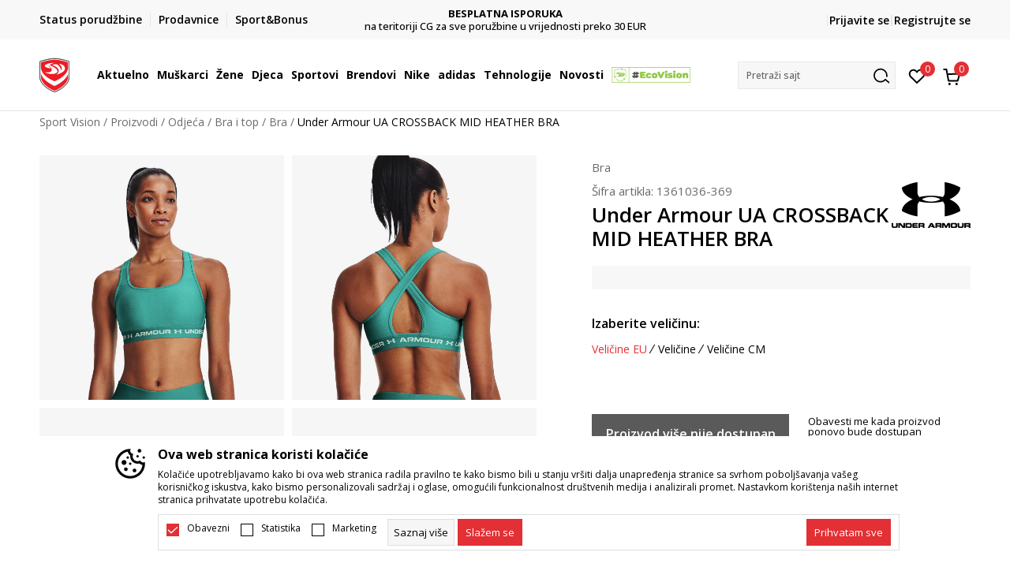

--- FILE ---
content_type: text/css
request_url: https://www.sportvision.me/nb-public/themes/nbshop5_v5_8/blocks/footer/payment_card/style.css?ver=1004_5.1
body_size: 173
content:
.payment-cards-wrapper{
    width: 100%;
}
.payment-card {
    padding: 25px 0;
    background: #ffffff;
    text-align: center;
}
.payment-card .item {
    display: inline-block;
    padding: 5px 10px;
}
.payment-card .item .img-wrapper img {
    height: 35px;
}


--- FILE ---
content_type: application/javascript; charset=UTF-8
request_url: https://www.googletagmanager.com/gtm.js?id=GTM-54PSQX7
body_size: 193764
content:

// Copyright 2012 Google Inc. All rights reserved.
 
 (function(w,g){w[g]=w[g]||{};
 w[g].e=function(s){return eval(s);};})(window,'google_tag_manager');
 
(function(){

var data = {
"resource": {
  "version":"288",
  
  "macros":[{"function":"__u","vtp_component":"PATH","vtp_enableMultiQueryKeys":false,"vtp_enableIgnoreEmptyQueryParam":false},{"function":"__u","vtp_component":"HOST","vtp_enableMultiQueryKeys":false,"vtp_enableIgnoreEmptyQueryParam":false},{"function":"__smm","vtp_setDefaultValue":true,"vtp_input":["macro",1],"vtp_defaultValue":"false","vtp_map":["list",["map","key","www.sportvision.rs","value","true"],["map","key","www.sportvision.me","value","true"],["map","key","www.sportvision.mk","value","true"],["map","key","www.sportvision.al","value","true"],["map","key","www.sportvision.ba","value","true"]]},{"function":"__v","vtp_dataLayerVersion":2,"vtp_setDefaultValue":true,"vtp_defaultValue":["macro",2],"vtp_name":"RTB House"},{"function":"__e"},{"function":"__jsm","vtp_javascript":["template","(function(){var a=sessionStorage.getItem(\"consent_flags\");a=a?JSON.parse(a):{};return a[\"RTB House\"]})();"]},{"function":"__smm","vtp_setDefaultValue":true,"vtp_input":["macro",1],"vtp_defaultValue":"0","vtp_map":["list",["map","key","www.sportvision.ba","value","Z7xqXhvNevZipLxdnJ79"],["map","key","www.sportvision.bg","value","0fJsCLHRgtzAaNdo3LRB"],["map","key","www.sportvision.cz","value","89uBrrYLtCTwJK1DNcZH"],["map","key","www.sportvision.gr","value","InwhRn2TTMjEDWZNbtdd"],["map","key","www.sportvision.hr","value","di44tBHp2nnqDcGBmBRG"],["map","key","www.sportvision.ro","value","E0Kx0fQjViJoBRIQh2Gl"],["map","key","www.sportvision.rs","value","p0gk6Yrykbyh8rnegGbg"],["map","key","www.sportvision.si","value","bTtRQwcSUNeZntzaBLc6"],["map","key","www.sportvision.sk","value","P1jhWFopiO5Yb6FcTo60"]]},{"function":"__v","vtp_dataLayerVersion":2,"vtp_setDefaultValue":false,"vtp_name":"pageType"},{"function":"__jsm","vtp_javascript":["template","(function(){var a=window.location.pathname;a=a.split(\"\/\");a=a.filter(function(b){return\"\"!==b});return a=a[a.length-1].match(\/\\d+\/)[0]})();"]},{"function":"__jsm","vtp_javascript":["template","(function(){var a=document.querySelector(\"div.block.product-listing-intro \\x3e div.headding-wrapper \\x3e div.title \\x3e h1 \\x3e span\");return a?a.innerText:!1})();"]},{"function":"__u","vtp_component":"URL","vtp_enableMultiQueryKeys":false,"vtp_enableIgnoreEmptyQueryParam":false},{"function":"__jsm","vtp_javascript":["template","(function(){var a=document.querySelectorAll(\"div.row.listing-products \\x3e div \\x3e div.block.products-listing.product.product-listing-items.product-colors \\x3e div \\x3e div\"),c=5\u003Ca.length?5:a.length,b=[];for(i=0;c\u003Ei;i++){var d=a[i].getAttribute(\"data-productid\");b.push(d)}return b.slice(0,5)})();"]},{"function":"__jsm","vtp_javascript":["template","(function(){var a=document.querySelectorAll(\"#order_cart_content \\x3e div \\x3e div.table-responsive \\x3e table \\x3e tbody \\x3e tr.item\"),c=5\u003Ca.length?5:a.length,b=[];for(i=0;c\u003Ei;i++){var d=a[i].getAttribute(\"data-productid\");b.push(d)}return b})();"]},{"function":"__v","vtp_name":"gtm.triggers","vtp_dataLayerVersion":2,"vtp_setDefaultValue":true,"vtp_defaultValue":""},{"function":"__j","vtp_name":"performance.navigation.type"},{"function":"__v","vtp_dataLayerVersion":2,"vtp_setDefaultValue":false,"vtp_name":"ecommerce.purchase.actionField.id"},{"function":"__v","vtp_dataLayerVersion":2,"vtp_setDefaultValue":false,"vtp_name":"ecommerce.purchase.actionField.revenue"},{"function":"__v","vtp_dataLayerVersion":2,"vtp_setDefaultValue":false,"vtp_name":"ecommerce.purchase.products"},{"function":"__jsm","vtp_javascript":["template","(function(){var a=",["escape",["macro",17],8,16],";return a.map(function(b){return b.id})})();"]},{"function":"__v","vtp_dataLayerVersion":2,"vtp_setDefaultValue":true,"vtp_defaultValue":["macro",2],"vtp_name":"Glami"},{"function":"__smm","vtp_setDefaultValue":true,"vtp_input":["macro",1],"vtp_defaultValue":"0","vtp_map":["list",["map","key","www.sportvision.ro","value","B9873C169FE194B044C021B3A45538DC"],["map","key","www.sportvision.bg","value","3B18544A0207D9484A8881C3BC7896AE"],["map","key","www.sportvision.gr","value","F44C369F26354BE4ACDF643AA74447CB"],["map","key","www.sportvision.cz","value","39ebffebd4e71ad419ce0d14244740a8"],["map","key","www.sportvision.sk","value","b3c5c925437743f170872b5e5ced2a96"],["map","key","www.sportvision.si","value","fea9e260cb481a83b2e10d5ae30d596f"],["map","key","www.sportvision.hr","value","1d62bd474bfef3cd9f228a8bbe2f25d0"]]},{"function":"__jsm","vtp_javascript":["template","(function(){var a=sessionStorage.getItem(\"consent_flags\");a=a?JSON.parse(a):{};return a.Glami})();"]},{"function":"__smm","vtp_setDefaultValue":true,"vtp_input":["macro",1],"vtp_defaultValue":"0","vtp_map":["list",["map","key","www.sportvision.ro","value","RO"],["map","key","www.sportvision.bg","value","BG"],["map","key","www.sportvision.gr","value","GR"],["map","key","www.sportvision.sk","value","SK"],["map","key","www.sportvision.cz","value","CZ"],["map","key","www.sportvision.si","value","SI"],["map","key","www.sportvision.hr","value","HR"]]},{"function":"__smm","vtp_setDefaultValue":true,"vtp_input":["macro",1],"vtp_defaultValue":"0","vtp_map":["list",["map","key","www.sportvision.ro","value","141470876"],["map","key","www.sportvision.gr","value","734927241"]]},{"function":"__v","vtp_dataLayerVersion":2,"vtp_setDefaultValue":false,"vtp_name":"ecommerce.purchase.actionField.hasPurchases"},{"function":"__smm","vtp_setDefaultValue":false,"vtp_input":["macro",24],"vtp_map":["list",["map","key","false","value","true"],["map","key","true","value","false"]]},{"function":"__v","vtp_dataLayerVersion":2,"vtp_setDefaultValue":false,"vtp_name":"ecommerce.purchase.actionField.address.country"},{"function":"__smm","vtp_setDefaultValue":false,"vtp_input":["macro",26],"vtp_map":["list",["map","key","GR","value","GR"],["map","key","SRB","value","RS"],["map","key","SVN","value","SI"],["map","key","RON","value","RO"],["map","key","MAK","value","MK"],["map","key","MNE","value","ME"],["map","key","BGR","value","BG"],["map","key","BIH","value","BA"],["map","key","ALB","value","AL"],["map","key","CZE","value","CZ"],["map","key","HUN","value","HU"],["map","key","HU","value","HU"],["map","key","GRE","value","GR"]]},{"function":"__v","vtp_dataLayerVersion":2,"vtp_setDefaultValue":false,"vtp_name":"ecommerce.purchase.actionField.address.city"},{"function":"__v","vtp_dataLayerVersion":2,"vtp_setDefaultValue":false,"vtp_name":"ecommerce.purchase.actionField.address.street"},{"function":"__v","vtp_dataLayerVersion":2,"vtp_setDefaultValue":false,"vtp_name":"ecommerce.purchase.actionField.address.last_name"},{"function":"__v","vtp_dataLayerVersion":2,"vtp_setDefaultValue":false,"vtp_name":"ecommerce.purchase.actionField.phone_number"},{"function":"__v","vtp_dataLayerVersion":2,"vtp_setDefaultValue":false,"vtp_name":"ecommerce.purchase.actionField.address.region"},{"function":"__v","vtp_dataLayerVersion":2,"vtp_setDefaultValue":false,"vtp_name":"ecommerce.purchase.actionField.address.postal_code"},{"function":"__v","vtp_dataLayerVersion":2,"vtp_setDefaultValue":false,"vtp_name":"ecommerce.purchase.actionField.address.first_name"},{"function":"__v","vtp_dataLayerVersion":2,"vtp_setDefaultValue":false,"vtp_name":"ecommerce.purchase.actionField.email_address"},{"function":"__awec","vtp_mode":"MANUAL","vtp_country":["macro",27],"vtp_city":["macro",28],"vtp_street":["macro",29],"vtp_last_name":["macro",30],"vtp_phone_number":["macro",31],"vtp_region":["macro",32],"vtp_postal_code":["macro",33],"vtp_first_name":["macro",34],"vtp_email":["macro",35],"vtp_isAutoCollectPiiEnabledFlag":true},{"function":"__v","vtp_dataLayerVersion":2,"vtp_setDefaultValue":false,"vtp_name":"ecommerce.purchase.actionField.purchaseSum"},{"function":"__smm","vtp_setDefaultValue":true,"vtp_input":["macro",1],"vtp_defaultValue":"0","vtp_map":["list",["map","key","www.sportvision.rs","value","697353206"],["map","key","www.sportvision.hr","value","11091117653"],["map","key","www.sportvision.si","value","11091058651"],["map","key","www.sportvision.ba","value","11077229573"],["map","key","www.sportvision.gr","value","11091163310"],["map","key","www.sportvision.cz","value","11091165434"],["map","key","www.sportvision.sk","value","11091106654"],["map","key","www.sportvision.me","value","11091159926"],["map","key","www.sportvision.mk","value","11091060366"],["map","key","www.sportvision.bg","value","11091162359"],["map","key","www.sportvision.ro","value","320573579"],["map","key","www.sportvision.hu","value","11128232297"]]},{"function":"__smm","vtp_setDefaultValue":true,"vtp_input":["macro",1],"vtp_defaultValue":"0","vtp_map":["list",["map","key","www.sportvision.al","value","ALL"],["map","key","www.sportvision.ba","value","BAM"],["map","key","www.sportvision.bg","value","EUR"],["map","key","www.sportvision.hr","value","EUR"],["map","key","www.sportvision.me","value","EUR"],["map","key","www.sportvision.mk","value","MKD"],["map","key","www.sportvision.ro","value","RON"],["map","key","www.sportvision.rs","value","RSD"],["map","key","www.sportvision.cz","value","CZK"],["map","key","www.sportvision.sk","value","EUR"],["map","key","www.sportvision.si","value","EUR"],["map","key","www.sportvision.gr","value","EUR"],["map","key","www.sportvision.hu","value","HUF"]]},{"function":"__smm","vtp_setDefaultValue":true,"vtp_input":["macro",1],"vtp_defaultValue":"0","vtp_map":["list",["map","key","www.sportvision.rs","value","GscnCO2vqaYDEPaHw8wC"],["map","key","www.sportvision.ro","value","upS-CKCplucCEIuh7pgB"],["map","key","www.sportvision.hr","value","TsfgCJi2utkZENWM1Kgp"],["map","key","www.sportvision.al","value",""],["map","key","www.sportvision.bg","value","gsF-CLiv9JUYEPfp1qgp"],["map","key","www.sportvision.ba","value","p5d5CO2QutkZEIW4hKIp"],["map","key","www.sportvision.mk","value","xP-zCPq4mJcaEI7N0Kgp"],["map","key","www.sportvision.me","value","GFBACNiW3o8YEPbW1qgp"],["map","key","www.sportvision.gr","value","nHrCCPCs55UYEK7x1qgp"],["map","key","www.sportvision.sk","value","8WBnCMXsiooZEN6206gp"],["map","key","www.sportvision.cz","value","kW70CODClIoZEPqB16gp"],["map","key","www.sportvision.hu","value","GqF8CLzjzfsYEOmyrbop"],["map","key","www.sportvision.si","value","a1EwCMDIstkZENu_0Kgp"]]},{"function":"__u","vtp_enableMultiQueryKeys":false,"vtp_enableIgnoreEmptyQueryParam":false},{"function":"__v","vtp_dataLayerVersion":2,"vtp_setDefaultValue":false,"vtp_name":"ecommerce.items"},{"function":"__jsm","vtp_javascript":["template","(function(){var a=",["escape",["macro",42],8,16],";return a.map(function(b){return b.item_id})})();"]},{"function":"__v","vtp_dataLayerVersion":2,"vtp_setDefaultValue":false,"vtp_name":"ecommerce.value"},{"function":"__v","vtp_dataLayerVersion":2,"vtp_setDefaultValue":false,"vtp_name":"ecommerce.transaction_id"},{"function":"__v","vtp_dataLayerVersion":2,"vtp_setDefaultValue":false,"vtp_name":"ecommerce.items.0.item_id"},{"function":"__v","vtp_name":"gtm.elementClasses","vtp_dataLayerVersion":1},{"function":"__aev","vtp_varType":"TEXT"},{"function":"__jsm","vtp_javascript":["template","(function(){var a=document.querySelectorAll(\"#miniCartContent \\x3e div.block.header-cart-item \\x3e div \\x3e ul \\x3e li\"),c=5\u003Ca.length?5:a.length,b=[];for(i=0;c\u003Ei;i++){var d=a[i].getAttribute(\"data-productid\");b.push(d)}return b})();"]},{"function":"__v","vtp_dataLayerVersion":2,"vtp_setDefaultValue":false,"vtp_name":"ecommerce.detail.products"},{"function":"__v","vtp_dataLayerVersion":2,"vtp_setDefaultValue":false,"vtp_name":"ecommerce.detail.products.0.price"},{"function":"__smm","vtp_setDefaultValue":false,"vtp_input":["macro",1],"vtp_map":["list",["map","key","www.sportvision.rs","value","custom"],["map","key","www.sportvision.hr","value","custom"],["map","key","www.sportvision.ba","value","custom"],["map","key","www.sportvision.me","value","custom"],["map","key","www.sportvision.mk","value","custom"],["map","key","www.sportvision.si","value","custom"],["map","key","www.sportvision.cz","value","retail"],["map","key","www.sportvision.sk","value","retail"],["map","key","www.sportvision.ro","value","retail"],["map","key","www.sportvision.bg","value","custom"],["map","key","www.sportvision.gr","value","retail"],["map","key","www.sport-vision.hu","value","retail"],["map","key","www.sportvision.hu","value","retail"]]},{"function":"__e"},{"function":"__smm","vtp_setDefaultValue":false,"vtp_input":["macro",53],"vtp_map":["list",["map","key","transaction","value","purchase"],["map","key","productDetail","value","view_item"],["map","key","addToCart","value","add_to_cart"],["map","key","productImpression","value","view_search_results"]]},{"function":"__smm","vtp_setDefaultValue":true,"vtp_input":["macro",1],"vtp_defaultValue":"0","vtp_map":["list",["map","key","www.sportvision.ro","value","G-6C65FT4HGE"],["map","key","www.sportvision.bg","value","G-D6XQX3QEP6"],["map","key","www.sportvision.gr","value","G-6XSEBM5D3Z"],["map","key","www.sportvision.al","value","G-RRETF9N7CD"],["map","key","www.sportvision.ba","value","G-WKNKYZF6Z4"],["map","key","www.sportvision.hr","value","G-P00RGSLWHC"],["map","key","www.sportvision.cz","value","G-VH1R66TBW1"],["map","key","www.sportvision.mk","value","G-B6VTNHDCXR"],["map","key","www.sportvision.me","value","G-ZVZZF2W26R"],["map","key","www.sportvision.rs","value","G-Q28697TMJP"],["map","key","www.sportvision.sk","value","G-W85L5FNF8S"],["map","key","www.sportvision.si","value","G-9E7SV3Y3BY"],["map","key","www.sport-vision.si","value","G-9E7SV3Y3BY"],["map","key","www.sport-vision.hu","value","G-W0BDLCYZRS"],["map","key","www.sportvision.hu","value","G-W0BDLCYZRS"]]},{"function":"__v","vtp_dataLayerVersion":2,"vtp_setDefaultValue":false,"vtp_name":"ecommerce.coupon"},{"function":"__v","vtp_dataLayerVersion":2,"vtp_setDefaultValue":false,"vtp_name":"ecommerce.payment_type"},{"function":"__v","vtp_dataLayerVersion":2,"vtp_setDefaultValue":false,"vtp_name":"ecommerce.tax"},{"function":"__v","vtp_dataLayerVersion":2,"vtp_setDefaultValue":false,"vtp_name":"ecommerce.shipping"},{"function":"__v","vtp_dataLayerVersion":2,"vtp_setDefaultValue":false,"vtp_name":"ecommerce.shipping_tier"},{"function":"__gtes","vtp_eventSettingsTable":["list",["map","parameter","currency","parameterValue",["macro",39]],["map","parameter","coupon","parameterValue",["macro",56]],["map","parameter","items","parameterValue",["macro",42]],["map","parameter","payment_type","parameterValue",["macro",57]],["map","parameter","tax","parameterValue",["macro",58]],["map","parameter","value","parameterValue",["macro",44]],["map","parameter","shipping","parameterValue",["macro",59]],["map","parameter","transaction_id","parameterValue",["macro",45]],["map","parameter","shipping_tier","parameterValue",["macro",60]]]},{"function":"__v","vtp_dataLayerVersion":2,"vtp_setDefaultValue":false,"vtp_name":"method"},{"function":"__v","vtp_dataLayerVersion":2,"vtp_setDefaultValue":false,"vtp_name":"ecommerce.creative_slot"},{"function":"__v","vtp_dataLayerVersion":2,"vtp_setDefaultValue":false,"vtp_name":"ecommerce.promotion_id"},{"function":"__v","vtp_dataLayerVersion":2,"vtp_setDefaultValue":false,"vtp_name":"ecommerce.promotion_name"},{"function":"__v","vtp_dataLayerVersion":2,"vtp_setDefaultValue":false,"vtp_name":"ecommerce.creative_name"},{"function":"__v","vtp_dataLayerVersion":2,"vtp_setDefaultValue":false,"vtp_name":"ev2clientId"},{"function":"__jsm","vtp_javascript":["template","(function(){var a=\"; \"+document.cookie;a=a.split(\"; _ga\\x3d\");if(2==a.length)return a=a.pop().split(\";\").shift(),a=a.slice(6),\"_\"+a})();"]},{"function":"__jsm","vtp_javascript":["template","(function(){var a=localStorage.getItem(\"MachineId\");a||(a=crypto.randomUUID(),localStorage.setItem(\"MachineId\",a));return a})();"]},{"function":"__jsm","vtp_javascript":["template","(function(){var a=\"_ga_\"+",["escape",["macro",55],8,16],".slice(2),b=\"; \"+document.cookie;a=b.split(\"; \"+a+\"\\x3d\");if(2==a.length)return a=a.pop().split(\";\").shift(),b=a.indexOf(\".\",a.indexOf(\".\",a.indexOf(\".\")+1)+1),a=a.slice(6,b)})();"]},{"function":"__v","vtp_dataLayerVersion":2,"vtp_setDefaultValue":true,"vtp_defaultValue":["macro",2],"vtp_name":"CJ affiliate"},{"function":"__smm","vtp_setDefaultValue":true,"vtp_input":["macro",1],"vtp_defaultValue":"0","vtp_map":["list",["map","key","www.sportvision.cz","value","1565699"],["map","key","www.sportvision.sk","value","1565580"]]},{"function":"__jsm","vtp_javascript":["template","(function(){var a=sessionStorage.getItem(\"consent_flags\");a=a?JSON.parse(a):{};return a[\"CJ affiliate\"]})();"]},{"function":"__smm","vtp_setDefaultValue":false,"vtp_input":["macro",7],"vtp_map":["list",["map","key","home","value","homepage"],["map","key","product","value","productDetail"],["map","key","cart","value","cart"]]},{"function":"__v","vtp_dataLayerVersion":2,"vtp_setDefaultValue":false,"vtp_name":"ecommerce.purchase.actionField.coupon"},{"function":"__smm","vtp_setDefaultValue":false,"vtp_input":["macro",1],"vtp_map":["list",["map","key","www.sportvision.sk","value","437885"],["map","key","www.sportvision.cz","value","438237"]]},{"function":"__smm","vtp_setDefaultValue":true,"vtp_input":["macro",1],"vtp_defaultValue":"0","vtp_map":["list",["map","key","www.sportvision.cz","value","1419597"]]},{"function":"__v","vtp_dataLayerVersion":2,"vtp_setDefaultValue":true,"vtp_defaultValue":["macro",2],"vtp_name":"Sklik remarketing"},{"function":"__jsm","vtp_javascript":["template","(function(){var a=sessionStorage.getItem(\"consent_flags\");a=a?JSON.parse(a):{};return a[\"Sklik remarketing\"]})();"]},{"function":"__jsm","vtp_javascript":["template","(function(){var a=sessionStorage.getItem(\"consent_flags\");a=a?JSON.parse(a):{};return a[\"Facebook Pixel\"]})();"]},{"function":"__smm","vtp_setDefaultValue":true,"vtp_input":["macro",1],"vtp_defaultValue":"0","vtp_map":["list",["map","key","www.sportvision.al","value","2438983943041076"],["map","key","www.sportvision.ba","value","2285472581674055"],["map","key","www.sportvision.bg","value","301525484120949"],["map","key","www.sportvision.hr","value","300748610576969"],["map","key","www.sportvision.mk","value","1408267885969985"],["map","key","www.sportvision.me","value","925122771007442"],["map","key","www.sportvision.ro","value","2289757777964636"],["map","key","www.sportvision.rs","value","2336688363235432"],["map","key","www.sportvision.cz","value","1120895988508148"],["map","key","www.sportvision.sk","value","1274548526703493"],["map","key","www.sportvision.si","value","733451827120602"],["map","key","www.sportvision.gr","value","153408153644587"],["map","key","www.sportvision.hu","value","1175817230174922"]]},{"function":"__v","vtp_dataLayerVersion":2,"vtp_setDefaultValue":false,"vtp_name":"ecommerce.event_id"},{"function":"__jsm","vtp_javascript":["template","(function(){for(var a=document.querySelectorAll(\"#order_cart_content \\x3e div \\x3e div.table-responsive \\x3e table \\x3e tbody \\x3e tr.item\"),d=[],b=0;b\u003Ca.length;b++)d.push(a[b].getAttribute(\"data-productname\"));return a=d.reduce(function(c,e){0\u003Ec.indexOf(e)\u0026\u0026c.push(e);return c},[])})();"]},{"function":"__jsm","vtp_javascript":["template","(function(){var a=",["escape",["macro",42],8,16],";if(a)return(a=a.reduce(function(b,c){return b+parseInt(c.quantity)},0))||void 0})();"]},{"function":"__remm","vtp_setDefaultValue":true,"vtp_input":["macro",0],"vtp_fullMatch":true,"vtp_replaceAfterMatch":true,"vtp_defaultValue":"0","vtp_ignoreCase":true,"vtp_map":["list",["map","key","\/black-friday-2024-coming-soon","value","1"],["map","key","\/black-friday-2023-coming-soon","value","1"],["map","key","\/black-friday-2023","value","1"],["map","key","\/crni-petek","value","1"],["map","key","\/black-friday-1","value","1"],["map","key","\/black-friday-lead","value","1"],["map","key","\/black-friday-24-coming-soon","value","1"],["map","key","\/newsletter-prijava","value","1"],["map","key","\/black-friday","value","1"]]},{"function":"__smm","vtp_setDefaultValue":true,"vtp_input":["macro",1],"vtp_defaultValue":"0","vtp_map":["list",["map","key","www.sportvision.ro","value","JX9ICLPg_O8YEIuh7pgB"],["map","key","www.sportvision.bg","value","t9cDCI2T3vAYEPfp1qgp"],["map","key","www.sportvision.si","value","aZ0VCKnE0eIZENu_0Kgp"],["map","key","www.sportvision.gr","value","P2bYCPax0-UZEK7x1qgp"],["map","key","www.sportvision.rs","value","j4drCLzVteYZEPaHw8wC"],["map","key","www.sportvision.hr","value","OxTeCLaU9-YZENWM1Kgp"]]},{"function":"__smm","vtp_setDefaultValue":true,"vtp_input":["macro",1],"vtp_defaultValue":"0","vtp_map":["list",["map","key","www.sportvision.rs","value",""],["map","key","www.sportvision.ro","value","jyxqCNv0pfAYEIuh7pgB"],["map","key","www.sportvision.hr","value",""],["map","key","www.sportvision.al","value",""],["map","key","www.sportvision.bg","value","751JCPLh0_AYEPfp1qgp"],["map","key","www.sportvision.ba","value",""],["map","key","www.sportvision.mk","value",""],["map","key","www.sportvision.me","value",""],["map","key","www.sportvision.gr","value","GSQsCN3tzvAYEK7x1qgp"]]},{"function":"__v","vtp_dataLayerVersion":2,"vtp_setDefaultValue":false,"vtp_name":"ecommerce.attributeValue"},{"function":"__v","vtp_dataLayerVersion":2,"vtp_setDefaultValue":false,"vtp_name":"ecommerce.statusOptIn"},{"function":"__jsm","vtp_javascript":["template","(function(){var a=document.querySelector(\".alert.alert-success\");return a?a.innerText.trim():\"\"})();"]},{"function":"__v","vtp_dataLayerVersion":2,"vtp_setDefaultValue":false,"vtp_name":"event_id"},{"function":"__smm","vtp_setDefaultValue":true,"vtp_input":["macro",1],"vtp_defaultValue":"0","vtp_map":["list",["map","key","www.sportvision.cz","value","13977321"],["map","key","www.sportvision.sk","value","13977321"]]},{"function":"__smm","vtp_setDefaultValue":true,"vtp_input":["macro",1],"vtp_defaultValue":"0","vtp_map":["list",["map","key","www.sportvision.sk","value","sport00"],["map","key","www.sportvision.cz","value","sport0"]]},{"function":"__r"},{"function":"__smm","vtp_setDefaultValue":true,"vtp_input":["macro",1],"vtp_defaultValue":"0","vtp_map":["list",["map","key","www.sportvision.hr","value","Rc3UNLeQSQh5kN"],["map","key","www.sportvision.si","value","_sEfa1a8OL72rJ"],["map","key","www.sportvision.ro","value","fMSojLMLWrY-t_"],["map","key","www.sportvision.gr","value","jOKNzU0yEijvi-"],["map","key","www.sportvision.bg","value","t8ArPATW7vCgRF"],["map","key","www.sportvision.hu","value","oMvRjwIlVZnDMS"],["map","key","www.sportvision.cz","value","U7nGcptz9TFM9I"],["map","key","www.sportvision.sk","value","GPE1ufDA3jxs0e"]]},{"function":"__v","vtp_dataLayerVersion":2,"vtp_setDefaultValue":true,"vtp_defaultValue":["macro",2],"vtp_name":"Hotjar"},{"function":"__smm","vtp_setDefaultValue":true,"vtp_input":["macro",1],"vtp_defaultValue":"0","vtp_map":["list",["map","key","www.sportvision.ro","value","5317529"],["map","key","www.sportvision.bg","value","5318889"]]},{"function":"__jsm","vtp_javascript":["template","(function(){var a=sessionStorage.getItem(\"consent_flags\");a=a?JSON.parse(a):{};return a.Hotjar})();"]},{"function":"__v","vtp_name":"gtm.elementUrl","vtp_dataLayerVersion":1},{"function":"__v","vtp_name":"gtm.element","vtp_dataLayerVersion":1},{"function":"__smm","vtp_setDefaultValue":true,"vtp_input":["macro",1],"vtp_defaultValue":"0","vtp_map":["list",["map","key","www.sportvision.al","value","AL"],["map","key","www.sportvision.ba","value","BA"],["map","key","www.sportvision.bg","value","BG"],["map","key","www.sportvision.hr","value","HR"],["map","key","www.sportvision.me","value","ME"],["map","key","www.sportvision.mk","value","MK"],["map","key","www.sportvision.ro","value","RO"],["map","key","www.sportvision.rs","value","RS"],["map","key","www.sportvision.cz","value","CZ"],["map","key","www.sportvision.sk","value","SK"],["map","key","www.sportvision.si","value","SI"],["map","key","www.sportvision.gr","value","GR"],["map","key","www.sportvision.hu","value","HU"]]},{"function":"__smm","vtp_setDefaultValue":true,"vtp_input":["macro",1],"vtp_defaultValue":"0","vtp_map":["list",["map","key","www.sportvision.al","value","SQ"],["map","key","www.sportvision.ba","value","BS"],["map","key","www.sportvision.bg","value","BG"],["map","key","www.sportvision.hr","value","HR"],["map","key","www.sportvision.me","value","SR"],["map","key","www.sportvision.mk","value","MK"],["map","key","www.sportvision.ro","value","RO"],["map","key","www.sportvision.rs","value","SR"],["map","key","www.sportvision.cz","value","CS"],["map","key","www.sportvision.sk","value","SK"],["map","key","www.sportvision.si","value","SL"],["map","key","www.sportvision.gr","value","EL"],["map","key","www.sportvision.hu","value","HU"]]},{"function":"__smm","vtp_setDefaultValue":true,"vtp_input":["macro",1],"vtp_defaultValue":"0","vtp_map":["list",["map","key","www.sportvision.ba","value","4X0kCP7Lhq0bEIW4hKIp"],["map","key","www.sportvision.me","value","4EWMCKv8hq0bEPbW1qgp"],["map","key","www.sportvision.rs","value","a5nkCJuP_KwbEPaHw8wC"]]},{"function":"__jsm","vtp_javascript":["template","(function(){var a=sessionStorage.getItem(\"consent_flags\");a=a?JSON.parse(a):{};return a[\"Microsoft Clarity\"]})();"]},{"function":"__smm","vtp_setDefaultValue":true,"vtp_input":["macro",1],"vtp_defaultValue":"0","vtp_map":["list",["map","key","www.sportvision.cz","value","u09e7pro72"],["map","key","www.sportvision.al","value","u4xtpcsrnt"],["map","key","www.sportvision.ba","value","u4xn5y3k2t"],["map","key","www.sportvision.bg","value","u4xi8f28l0"],["map","key","www.sportvision.gr","value","u4xckx6yv7"],["map","key","www.sportvision.hr","value","u4lsgau03u"],["map","key","www.sportvision.hu","value","u4lpveykw3"],["map","key","www.sportvision.me","value","u4xs23gqgm"],["map","key","www.sportvision.mk","value","u4xovi64gk"],["map","key","www.sportvision.ro","value","u4xeuxoflu"],["map","key","www.sportvision.rs","value","u4y37zyki6"],["map","key","www.sportvision.sk","value","u4lqe28e29"],["map","key","www.sportvision.si","value","u4ltlqs9jd"]]},{"function":"__v","vtp_dataLayerVersion":2,"vtp_setDefaultValue":true,"vtp_defaultValue":["macro",2],"vtp_name":"Microsoft Clarity"},{"function":"__smm","vtp_setDefaultValue":true,"vtp_input":["macro",1],"vtp_defaultValue":"0","vtp_map":["list",["map","key","www.sportvision.bg","value","97220103"]]},{"function":"__v","vtp_dataLayerVersion":2,"vtp_setDefaultValue":false,"vtp_name":"ecommerce.email_address"},{"function":"__jsm","vtp_javascript":["template","(function(){return{email:",["escape",["macro",108],8,16],"}})();"]},{"function":"__v","vtp_name":"gtm.elementId","vtp_dataLayerVersion":1},{"function":"__v","vtp_dataLayerVersion":2,"vtp_setDefaultValue":true,"vtp_defaultValue":["macro",2],"vtp_name":"Facebook Pixel"},{"function":"__v","vtp_dataLayerVersion":2,"vtp_setDefaultValue":false,"vtp_name":"ecommerce.items.0.item_name"},{"function":"__v","vtp_dataLayerVersion":2,"vtp_setDefaultValue":true,"vtp_defaultValue":["macro",2],"vtp_name":"Effectus Analytics"},{"function":"__v","vtp_name":"gtm.historyChangeSource","vtp_dataLayerVersion":1},{"function":"__jsm","vtp_javascript":["template","(function(){var a=sessionStorage.getItem(\"consent_flags\");a=a?JSON.parse(a):{};return a[\"Effectus Analytics\"]})();"]},{"function":"__v","vtp_dataLayerVersion":2,"vtp_setDefaultValue":false,"vtp_name":"ecommerce.purchase.actionField.id"},{"function":"__jsm","vtp_javascript":["template","(function(){return Math.floor(Date.now())})();"]},{"function":"__k","vtp_decodeCookie":false,"vtp_name":"_ga"},{"function":"__jsm","vtp_javascript":["template","(function(){var a=6;return a})();"]},{"function":"__jsm","vtp_javascript":["template","(function(){var a=1;return a})();"]},{"function":"__jsm","vtp_javascript":["template","(function(){var a=1001;return a})();"]},{"function":"__jsm","vtp_javascript":["template","(function(){if(\"www.sportvision.rs\"==window.location.hostname)return 1;if(\"www.sportvision.ba\"==window.location.hostname)return 2;if(\"www.sportvision.me\"==window.location.hostname)return 3;if(\"www.sportvision.mk\"==window.location.hostname)return 4;if(\"www.sportvision.hr\"==window.location.hostname)return 5;if(\"www.sportvision.si\"==window.location.hostname)return 6;if(\"www.sportvision.al\"==window.location.hostname)return 7;if(\"www.sportvision.bg\"==window.location.hostname)return 8;if(\"www.sportvision.ro\"==\nwindow.location.hostname)return 9;if(\"www.sport-vision.gr\"==window.location.hostname)return 10})();"]},{"function":"__jsm","vtp_javascript":["template","(function(){var a;return a=0==window.nbMetricObject.NB_METRIC_DATA.userID?1001:window.nbMetricObject.NB_METRIC_DATA.userID})();"]},{"function":"__jsm","vtp_javascript":["template","(function(){a:{var a=\"_fbp\\x3d\";var c=decodeURIComponent(document.cookie);c=c.split(\";\");for(var d=0;d\u003Cc.length;d++){for(var b=c[d];\" \"==b.charAt(0);)b=b.substring(1);if(0==b.indexOf(a)){a=b.substring(a.length,b.length);break a}}a=\"\"}return a=a.split(\".\").slice(-1).pop()})();"]},{"function":"__v","vtp_dataLayerVersion":2,"vtp_setDefaultValue":false,"vtp_name":"pageViewId"},{"function":"__v","vtp_dataLayerVersion":2,"vtp_setDefaultValue":false,"vtp_name":"isMobile"},{"function":"__jsm","vtp_javascript":["template","(function(){var a;\"www.sportvision.rs\"==window.location.hostname\u0026\u0026(a=\"Serbian\");\"www.sportvision.ba\"==window.location.hostname\u0026\u0026(a=\"Bosnian\");\"www.sportvision.me\"==window.location.hostname\u0026\u0026(a=\"Montenegrin\");\"www.sportvision.mk\"==window.location.hostname\u0026\u0026(a=\"Macedonian\");\"www.sportvision.hr\"==window.location.hostname\u0026\u0026(a=\"Croatian\");\"www.sport-vision.si\"==window.location.hostname\u0026\u0026(a=\"Slovenian\");\"www.sportvision.al\"==window.location.hostname\u0026\u0026(a=\"Albanian\");\"www.sportvision.bg\"==window.location.hostname\u0026\u0026\n(a=\"Bulgarian\");\"www.sportvision.ro\"==window.location.hostname\u0026\u0026(a=\"Romanian\");return a})();"]},{"function":"__v","vtp_dataLayerVersion":2,"vtp_setDefaultValue":false,"vtp_name":"sessionId"},{"function":"__v","vtp_dataLayerVersion":2,"vtp_setDefaultValue":false,"vtp_name":"pageCategory"},{"function":"__dbg"},{"function":"__jsm","vtp_javascript":["template","(function(){return function(a,b){for(;!a.matches(b)\u0026\u0026!a.matches(\"body\");)a=a.parentElement;return a.matches(b)?a:void 0}})();"]},{"function":"__f","vtp_component":"URL"},{"function":"__u","vtp_component":"QUERY","vtp_queryKey":"utm_source","vtp_enableMultiQueryKeys":false,"vtp_enableIgnoreEmptyQueryParam":false},{"function":"__u","vtp_component":"QUERY","vtp_queryKey":"gclid","vtp_enableMultiQueryKeys":false,"vtp_enableIgnoreEmptyQueryParam":false},{"function":"__u","vtp_component":"QUERY","vtp_queryKey":"utm_medium","vtp_enableMultiQueryKeys":false,"vtp_enableIgnoreEmptyQueryParam":false},{"function":"__u","vtp_component":"QUERY","vtp_queryKey":"utm_campaign","vtp_enableMultiQueryKeys":false,"vtp_enableIgnoreEmptyQueryParam":false},{"function":"__u","vtp_component":"QUERY","vtp_queryKey":"utm_content","vtp_enableMultiQueryKeys":false,"vtp_enableIgnoreEmptyQueryParam":false},{"function":"__u","vtp_component":"QUERY","vtp_queryKey":"utm_term","vtp_enableMultiQueryKeys":false,"vtp_enableIgnoreEmptyQueryParam":false},{"function":"__v","vtp_dataLayerVersion":2,"vtp_setDefaultValue":false,"vtp_name":"clipboardText"},{"function":"__v","vtp_dataLayerVersion":2,"vtp_setDefaultValue":false,"vtp_name":"clipboardLength"},{"function":"__v","vtp_dataLayerVersion":2,"vtp_setDefaultValue":false,"vtp_name":"hoverElement"},{"function":"__v","vtp_name":"gtm.errorMessage","vtp_dataLayerVersion":1},{"function":"__jsm","vtp_javascript":["template","(function(){var a=sessionStorage.getItem(\"consent_flags\");a=a?JSON.parse(a):{};return a.Seznam})();"]},{"function":"__jsm","vtp_javascript":["template","(function(){var a=sessionStorage.getItem(\"consent_flags\");a=a?JSON.parse(a):{};return a.Heureka})();"]},{"function":"__smm","vtp_setDefaultValue":true,"vtp_input":["macro",1],"vtp_defaultValue":"0","vtp_map":["list",["map","key","www.sportvision.cz","value","cz"],["map","key","www.sportvision.sk","value","sk"]]},{"function":"__smm","vtp_setDefaultValue":true,"vtp_input":["macro",1],"vtp_defaultValue":"0","vtp_map":["list",["map","key","www.sportvision.cz","value","d65bd8e3ce19b08ec711aa36d0ac153f4457"],["map","key","www.sportvision.sk","value","c1ccedf4b43d9b6a4e5692f7e0dd206e5372"]]},{"function":"__jsm","vtp_javascript":["template","(function(){var a=sessionStorage.getItem(\"consent_flags\");a=a?JSON.parse(a):{};return a[\"Zoho PageSense\"]})();"]},{"function":"__smm","vtp_setDefaultValue":true,"vtp_input":["macro",1],"vtp_defaultValue":"0","vtp_map":["list",["map","key","www.sportvision.ba","value","a664df7a1e6544a68cfc605b87796c57"],["map","key","www.sportvision.bg","value","fa6a91d22502431a9a4f964707dc37ed"],["map","key","www.sportvision.cz","value","71961c0762114417b3f1fba0edae5830"],["map","key","www.sportvision.gr","value","bb9c541edb444b4c802923598c5619a4"],["map","key","www.sportvision.hr","value","150e3ea3d37e4037a82a9f77e84248eb"],["map","key","www.sportvision.hu","value","97cdf715ee3c496da1a0771dc671f3b7"],["map","key","www.sportvision.me","value","60898eb6a9cb42158ff7eac343510ba9"],["map","key","www.sportvision.mk","value","a1592bf386fe4556aaf31bda9898b0d7"],["map","key","www.sportvision.ro","value","6caef20164f947b28b307c8803c1b2f3"],["map","key","www.sportvision.rs","value","a70ec9f7933849db9d5ee7db1bc32d94"],["map","key","www.sportvision.sk","value","e50d6f9e9d0940a5baf50a9ef49365db"],["map","key","www.sportvision.si","value","0264219f275249189f26015678c204ff"]]},{"function":"__v","vtp_dataLayerVersion":2,"vtp_setDefaultValue":true,"vtp_defaultValue":["macro",2],"vtp_name":"Zoho PageSense"},{"function":"__jsm","vtp_javascript":["template","(function(){return sessionStorage.getItem(\"view_item_event_id\")||void 0})();"]},{"function":"__jsm","vtp_javascript":["template","(function(){try{return sessionStorage.getItem(\"view_item_id\")}catch(a){}})();"]},{"function":"__jsm","vtp_javascript":["template","(function(){try{return sessionStorage.getItem(\"view_item_price\")}catch(a){}})();"]},{"function":"__jsm","vtp_javascript":["template","(function(){try{return sessionStorage.getItem(\"view_item_name\")}catch(a){}})();"]},{"function":"__smm","vtp_setDefaultValue":true,"vtp_input":["macro",1],"vtp_defaultValue":"0","vtp_map":["list",["map","key","www.sportvision.cz","value","568548992747"],["map","key","www.sportvision.sk","value","567192537539"]]},{"function":"__v","vtp_dataLayerVersion":2,"vtp_setDefaultValue":false,"vtp_name":"ecommerce.detail.products.0.id"},{"function":"__smm","vtp_setDefaultValue":true,"vtp_input":["macro",53],"vtp_defaultValue":["macro",53],"vtp_map":["list",["map","key","productDetail","value","Product View"],["map","key","addToCart","value","Add to Cart"],["map","key","removeFromCart","value","Remove From Cart"],["map","key","transaction","value","Transaction"]]},{"function":"__smm","vtp_setDefaultValue":true,"vtp_input":["macro",1],"vtp_defaultValue":"0","vtp_map":["list",["map","key","www.sportvision.rs","value","OPT-WTZRV7K"],["map","key","www.sportvision.ro","value","OPT-T3H4D5F"],["map","key","www.sportvision.hr","value","OPT-T2HNNZQ"],["map","key","www.sportvision.ba","value","OPT-5W9J6ZN"],["map","key","www.sportvision.bg","value","OPT-MTWDD6W"],["map","key","www.sportvision.me","value",""],["map","key","www.sportvision.mk","value",""],["map","key","www.sportvision.gr","value",""]]},{"function":"__v","vtp_dataLayerVersion":2,"vtp_setDefaultValue":false,"vtp_name":"ecommerce.click.products"},{"function":"__v","vtp_dataLayerVersion":2,"vtp_setDefaultValue":false,"vtp_name":"ecommerce.detail.products"},{"function":"__v","vtp_dataLayerVersion":2,"vtp_setDefaultValue":false,"vtp_name":"ecommerce.promoView.promotions"},{"function":"__v","vtp_dataLayerVersion":2,"vtp_setDefaultValue":false,"vtp_name":"detail.video.live_stream_status"},{"function":"__v","vtp_dataLayerVersion":2,"vtp_setDefaultValue":false,"vtp_name":"detail.product.product_ext_id"},{"function":"__v","vtp_dataLayerVersion":2,"vtp_setDefaultValue":false,"vtp_name":"detail.channel"},{"function":"__v","vtp_dataLayerVersion":2,"vtp_setDefaultValue":true,"vtp_defaultValue":"short_video","vtp_name":"detail.video.video_type"},{"function":"__v","vtp_dataLayerVersion":2,"vtp_setDefaultValue":false,"vtp_name":"ecommerce.add.products.0.id"},{"function":"__v","vtp_dataLayerVersion":2,"vtp_setDefaultValue":false,"vtp_name":"ecommerce.items.item_id"},{"function":"__v","vtp_dataLayerVersion":2,"vtp_setDefaultValue":false,"vtp_name":"ecommerce.items.item_name"},{"function":"__v","vtp_dataLayerVersion":2,"vtp_setDefaultValue":false,"vtp_name":"eventCategory"},{"function":"__v","vtp_dataLayerVersion":2,"vtp_setDefaultValue":false,"vtp_name":"eventAction"},{"function":"__v","vtp_dataLayerVersion":2,"vtp_setDefaultValue":false,"vtp_name":"eventLabel"},{"function":"__smm","vtp_setDefaultValue":false,"vtp_input":["macro",1],"vtp_map":["list",["map","key","www.sportvision.al","value","false"],["map","key","www.sportvision.ba","value","false"],["map","key","www.sportvision.me","value","false"],["map","key","www.sportvision.rs","value","false"],["map","key","www.sportvision.mk","value","false"],["map","key","www.sportvision.hr","value","true"],["map","key","www.sportvision.si","value","true"],["map","key","www.sportvision.ro","value","true"],["map","key","www.sportvision.bg","value","true"],["map","key","www.sportvision.gr","value","true"],["map","key","www.sportvision.sk","value","true"],["map","key","www.sportvision.cz","value","true"],["map","key","www.sportvision.hu","value","true"]]},{"function":"__v","vtp_dataLayerVersion":2,"vtp_setDefaultValue":true,"vtp_defaultValue":["macro",2],"vtp_name":"Heureka"},{"function":"__v","vtp_dataLayerVersion":2,"vtp_setDefaultValue":true,"vtp_defaultValue":["macro",2],"vtp_name":"Seznam"},{"function":"__v","vtp_dataLayerVersion":2,"vtp_setDefaultValue":false,"vtp_name":"ecommerce.items.0"},{"function":"__jsm","vtp_javascript":["template","(function(){var a=sessionStorage.getItem(\"consent_flags\");return a?JSON.parse(a):{}})();"]},{"function":"__jsm","vtp_javascript":["template","(function(){return!!document.querySelector('a[data-original-title\\x3d\"ECO\"]')})();"]},{"function":"__v","vtp_dataLayerVersion":2,"vtp_setDefaultValue":true,"vtp_defaultValue":["macro",2],"vtp_name":"Microsoft Advertising"},{"function":"__v","vtp_name":"gtm.elementTarget","vtp_dataLayerVersion":1},{"function":"__v","vtp_name":"gtm.errorUrl","vtp_dataLayerVersion":1},{"function":"__v","vtp_name":"gtm.errorLineNumber","vtp_dataLayerVersion":1},{"function":"__v","vtp_name":"gtm.videoProvider","vtp_dataLayerVersion":1},{"function":"__v","vtp_name":"gtm.videoTitle","vtp_dataLayerVersion":1},{"function":"__v","vtp_name":"gtm.videoPercent","vtp_dataLayerVersion":1},{"function":"__v","vtp_name":"gtm.videoStatus","vtp_dataLayerVersion":1}],
  "tags":[{"function":"__cvt_NMDHS","priority":999,"metadata":["map"],"once_per_event":true,"vtp_advertiserConsentMode":false,"vtp_adsDataRedaction":"dynamic","vtp_data-settings-id":["macro",95],"vtp_data-tcf-enabled":false,"vtp_data-language":"auto","vtp_id-selection":"settingsId","vtp_data-amp-enabled":false,"vtp_urlPassthrough":true,"vtp_consentModeEnabled":true,"vtp_waitForUpdate":"2000","vtp_data-banner-version":"V3","vtp_regionSettings":["list",["map","region","","defaultConsentPreferences","granted","defaultConsentStatistics","denied","defaultConsentMarketing","denied","defaultAdPersonalization","denied","defaultAdUserData","denied"]],"tag_id":854},{"function":"__cvt_K4VST","metadata":["map"],"once_per_load":true,"vtp_tagBasket":false,"vtp_tagOrder":false,"vtp_tagCategory":false,"vtp_tagBasketStatus":false,"vtp_tagWishlist":false,"vtp_tagPlacebo":false,"vtp_tagSid":false,"vtp_tagUid":false,"vtp_tagSize":false,"vtp_tagBasketAdd":false,"vtp_tagOffer":false,"vtp_tagSales":false,"vtp_tagListing":false,"vtp_tagType":"EVENT_TAG","vtp_tagNewOffers":false,"vtp_tagAid":false,"vtp_tagCustom":false,"vtp_tagStartOrder":false,"vtp_tagOfflineCheck":false,"vtp_tagConversion":false,"vtp_tagConsent":false,"vtp_tagHome":true,"tag_id":28},{"function":"__cvt_K4VST","metadata":["map"],"once_per_load":true,"vtp_tagBasket":false,"vtp_tagOrder":false,"vtp_tagCategory":false,"vtp_tagBasketStatus":false,"vtp_tagWishlist":false,"vtp_tagPlacebo":false,"vtp_offerOfferId":["macro",8],"vtp_tagSid":false,"vtp_tagUid":false,"vtp_tagSize":false,"vtp_tagBasketAdd":false,"vtp_tagOffer":true,"vtp_tagSales":false,"vtp_tagListing":false,"vtp_tagType":"EVENT_TAG","vtp_tagNewOffers":false,"vtp_tagAid":false,"vtp_tagCustom":false,"vtp_tagStartOrder":false,"vtp_tagOfflineCheck":false,"vtp_tagConversion":false,"vtp_tagConsent":false,"vtp_tagHome":false,"tag_id":29},{"function":"__cvt_K4VST","metadata":["map"],"once_per_event":true,"vtp_tagBasket":false,"vtp_tagOrder":false,"vtp_tagCategory":true,"vtp_tagBasketStatus":false,"vtp_tagWishlist":false,"vtp_tagPlacebo":false,"vtp_tagSid":false,"vtp_tagUid":false,"vtp_tagSize":false,"vtp_tagBasketAdd":false,"vtp_tagOffer":false,"vtp_tagSales":false,"vtp_tagListing":false,"vtp_tagType":"EVENT_TAG","vtp_tagNewOffers":false,"vtp_tagAid":false,"vtp_tagCustom":false,"vtp_tagStartOrder":false,"vtp_tagOfflineCheck":false,"vtp_category":["macro",9],"vtp_tagConversion":false,"vtp_tagConsent":false,"vtp_tagHome":false,"tag_id":30},{"function":"__cvt_K4VST","metadata":["map"],"once_per_event":true,"vtp_tagBasket":false,"vtp_tagOrder":false,"vtp_tagCategory":false,"vtp_tagBasketStatus":false,"vtp_tagWishlist":false,"vtp_tagPlacebo":false,"vtp_tagSid":false,"vtp_tagUid":false,"vtp_tagSize":false,"vtp_tagBasketAdd":false,"vtp_listingOfferIds":["macro",11],"vtp_tagOffer":false,"vtp_tagSales":false,"vtp_tagListing":true,"vtp_tagType":"EVENT_TAG","vtp_tagNewOffers":false,"vtp_tagAid":false,"vtp_tagCustom":false,"vtp_tagStartOrder":false,"vtp_tagOfflineCheck":false,"vtp_tagConversion":false,"vtp_tagConsent":false,"vtp_tagHome":false,"tag_id":31},{"function":"__cvt_K4VST","metadata":["map"],"once_per_event":true,"vtp_basketStatusOfferIds":["macro",12],"vtp_tagBasket":false,"vtp_tagOrder":false,"vtp_tagCategory":false,"vtp_tagBasketStatus":true,"vtp_tagWishlist":false,"vtp_tagPlacebo":false,"vtp_tagSid":false,"vtp_tagUid":false,"vtp_tagSize":false,"vtp_tagBasketAdd":false,"vtp_tagOffer":false,"vtp_tagSales":false,"vtp_tagListing":false,"vtp_tagType":"EVENT_TAG","vtp_tagNewOffers":false,"vtp_tagAid":false,"vtp_tagCustom":false,"vtp_tagStartOrder":false,"vtp_tagOfflineCheck":false,"vtp_tagConversion":false,"vtp_tagConsent":false,"vtp_tagHome":false,"tag_id":32},{"function":"__cvt_K4VST","metadata":["map"],"once_per_event":true,"vtp_tagBasket":false,"vtp_tagOrder":false,"vtp_tagCategory":false,"vtp_tagBasketStatus":false,"vtp_tagWishlist":false,"vtp_tagPlacebo":false,"vtp_tagSid":false,"vtp_tagUid":false,"vtp_tagSize":false,"vtp_tagBasketAdd":false,"vtp_tagOffer":false,"vtp_tagSales":false,"vtp_tagListing":false,"vtp_tagType":"EVENT_TAG","vtp_tagNewOffers":false,"vtp_tagAid":false,"vtp_tagCustom":false,"vtp_tagStartOrder":true,"vtp_tagOfflineCheck":false,"vtp_tagConversion":false,"vtp_tagConsent":false,"vtp_tagHome":false,"tag_id":33},{"function":"__cvt_K4VST","metadata":["map"],"once_per_load":true,"vtp_tagOrder":true,"vtp_tagBasketStatus":false,"vtp_orderId":["macro",15],"vtp_tagPlacebo":false,"vtp_orderValue":["macro",16],"vtp_tagSize":false,"vtp_orderIsAttributedCheck":false,"vtp_orderOfferIds":["macro",18],"vtp_tagSales":false,"vtp_tagListing":false,"vtp_tagType":"EVENT_TAG","vtp_tagNewOffers":false,"vtp_tagCustom":false,"vtp_tagStartOrder":false,"vtp_tagOfflineCheck":false,"vtp_tagConversion":false,"vtp_tagConsent":false,"vtp_orderTagSubclassCheck":false,"vtp_tagBasket":false,"vtp_tagCategory":false,"vtp_tagWishlist":false,"vtp_orderCurrencyCheck":false,"vtp_tagSid":false,"vtp_tagUid":false,"vtp_tagBasketAdd":false,"vtp_tagOffer":false,"vtp_tagAid":false,"vtp_tagHome":false,"tag_id":34},{"function":"__cvt_9386085_83","metadata":["map"],"once_per_load":true,"vtp_apiKey":["macro",20],"vtp_trackType":"PageView","vtp_countryCode":["macro",22],"tag_id":37},{"function":"__awct","metadata":["map"],"once_per_event":true,"vtp_newCustomerReportingDataSource":"JSON","vtp_awNewCustomer":["macro",25],"vtp_orderId":["macro",15],"vtp_enableProductReporting":false,"vtp_cssProvidedEnhancedConversionValue":["macro",36],"vtp_enableShippingData":false,"vtp_enableNewCustomerReporting":true,"vtp_enableConversionLinker":true,"vtp_conversionValue":["macro",16],"vtp_enableEnhancedConversion":true,"vtp_awCustomerLTV":["macro",37],"vtp_conversionCookiePrefix":"_gcl","vtp_conversionId":["macro",38],"vtp_currencyCode":["macro",39],"vtp_conversionLabel":["macro",40],"vtp_rdp":false,"vtp_url":["macro",41],"vtp_enableProductReportingCheckbox":true,"vtp_enableNewCustomerReportingCheckbox":true,"vtp_enableEnhancedConversionsCheckbox":false,"vtp_enableRdpCheckbox":true,"vtp_enableTransportUrl":false,"vtp_enableCustomParams":false,"vtp_enableSmartDestinationId":true,"vtp_enableEventParameters":true,"tag_id":45},{"function":"__gclidw","metadata":["map"],"once_per_event":true,"vtp_enableCrossDomain":true,"vtp_enableUrlPassthrough":false,"vtp_acceptIncoming":true,"vtp_linkerDomains":"buzzsneakers.cz, buzzsneakers.hu, buzzsneakers.ro, eadsrv.com, extrasports.com, runnmore.com, sport-vision.gr, sport-vision.hu, sportvision.al, sportvision.ba, sportvision.bg, sportvision.cz, sportvision.gr, sportvision.hr, sportvision.hu, sportvision.me, sportvision.mk, sportvision.ro, sportvision.rs, sportvision.si, sportvision.sk, tike.ro, tike.rs, u8.gg, buzzsneakers.si, tike.gr, tike.si, buzzsneakers.sk, buzzsneakers.rs, deals.mk, glami.hr, mohrmz.ir, mojekrpice.rs, zlotyszlak.com, buzzsneakers.gr, glami.si, kugar.ru, sportvision-slovenija.com","vtp_enableCookieOverrides":false,"vtp_formDecoration":false,"vtp_urlPosition":"query","tag_id":46},{"function":"__cvt_K4VST","metadata":["map"],"once_per_load":true,"vtp_tagBasket":false,"vtp_tagOrder":false,"vtp_tagCategory":false,"vtp_tagBasketStatus":false,"vtp_tagWishlist":false,"vtp_tagPlacebo":true,"vtp_tagSid":false,"vtp_tagUid":false,"vtp_tagSize":false,"vtp_tagBasketAdd":false,"vtp_tagOffer":false,"vtp_tagSales":false,"vtp_tagListing":false,"vtp_tagType":"EVENT_TAG","vtp_tagNewOffers":false,"vtp_tagAid":false,"vtp_tagCustom":false,"vtp_tagStartOrder":false,"vtp_tagOfflineCheck":false,"vtp_tagConversion":false,"vtp_tagConsent":false,"vtp_tagHome":false,"tag_id":120},{"function":"__cvt_9386085_83","metadata":["map"],"once_per_load":true,"vtp_apiKey":["macro",20],"vtp_trackType":"Transaction","vtp_productIds":["macro",43],"vtp_countryCode":["macro",22],"vtp_currency":["macro",39],"vtp_orderValue":["macro",44],"vtp_transactionId":["macro",45],"tag_id":125},{"function":"__cvt_9386085_83","metadata":["map"],"once_per_event":true,"vtp_viewContentProductIds":["macro",46],"vtp_apiKey":["macro",20],"vtp_trackType":"ViewContent","vtp_countryCode":["macro",22],"vtp_contentType":"product","tag_id":126},{"function":"__cvt_9386085_83","metadata":["map"],"once_per_event":true,"vtp_apiKey":["macro",20],"vtp_trackType":"AddToCart","vtp_countryCode":["macro",22],"vtp_addToCartProductIds":["macro",46],"tag_id":129},{"function":"__cvt_K4VST","metadata":["map"],"once_per_event":true,"vtp_tagBasket":false,"vtp_tagOrder":false,"vtp_tagCategory":false,"vtp_tagBasketStatus":false,"vtp_tagWishlist":true,"vtp_tagPlacebo":false,"vtp_tagSid":false,"vtp_tagUid":false,"vtp_tagSize":false,"vtp_tagBasketAdd":false,"vtp_tagOffer":false,"vtp_tagSales":false,"vtp_tagListing":false,"vtp_wishlistOfferId":["macro",8],"vtp_tagType":"EVENT_TAG","vtp_tagNewOffers":false,"vtp_tagAid":false,"vtp_tagCustom":false,"vtp_tagStartOrder":false,"vtp_tagOfflineCheck":false,"vtp_tagConversion":false,"vtp_tagConsent":false,"vtp_tagHome":false,"tag_id":304},{"function":"__cvt_K4VST","metadata":["map"],"once_per_load":true,"vtp_tagBasket":false,"vtp_tagOrder":false,"vtp_tagCategory":false,"vtp_tagBasketStatus":false,"vtp_tagWishlist":false,"vtp_productSize":["macro",48],"vtp_tagPlacebo":false,"vtp_tagSid":false,"vtp_tagUid":false,"vtp_tagSize":true,"vtp_tagBasketAdd":false,"vtp_tagOffer":false,"vtp_tagSales":false,"vtp_tagListing":false,"vtp_tagType":"EVENT_TAG","vtp_tagNewOffers":false,"vtp_tagAid":false,"vtp_tagCustom":false,"vtp_tagStartOrder":false,"vtp_tagOfflineCheck":false,"vtp_tagConversion":false,"vtp_tagConsent":false,"vtp_tagHome":false,"tag_id":306},{"function":"__cvt_K4VST","metadata":["map"],"once_per_event":true,"vtp_tagBasket":false,"vtp_tagOrder":false,"vtp_tagCategory":false,"vtp_tagBasketStatus":false,"vtp_tagWishlist":false,"vtp_basketAddOfferId":["macro",8],"vtp_tagPlacebo":false,"vtp_tagSid":false,"vtp_tagUid":false,"vtp_tagSize":false,"vtp_tagBasketAdd":true,"vtp_tagOffer":false,"vtp_tagSales":false,"vtp_tagListing":false,"vtp_tagType":"EVENT_TAG","vtp_tagNewOffers":false,"vtp_tagAid":false,"vtp_tagCustom":false,"vtp_tagStartOrder":false,"vtp_tagOfflineCheck":false,"vtp_tagConversion":false,"vtp_tagConsent":false,"vtp_tagHome":false,"tag_id":308},{"function":"__cvt_K4VST","metadata":["map"],"once_per_event":true,"vtp_basketStatusOfferIds":["macro",49],"vtp_tagBasket":false,"vtp_tagOrder":false,"vtp_tagCategory":false,"vtp_tagBasketStatus":true,"vtp_tagWishlist":false,"vtp_tagPlacebo":false,"vtp_tagSid":false,"vtp_tagUid":false,"vtp_tagSize":false,"vtp_tagBasketAdd":false,"vtp_tagOffer":false,"vtp_tagSales":false,"vtp_tagListing":false,"vtp_tagType":"EVENT_TAG","vtp_tagNewOffers":false,"vtp_tagAid":false,"vtp_tagCustom":false,"vtp_tagStartOrder":false,"vtp_tagOfflineCheck":false,"vtp_tagConversion":false,"vtp_tagConsent":false,"vtp_tagHome":false,"tag_id":467},{"function":"__sp","metadata":["map"],"unlimited":true,"vtp_eventItems":["macro",50],"vtp_enableConversionLinker":true,"vtp_eventValue":["macro",51],"vtp_enableDynamicRemarketing":true,"vtp_customParams":["list",["map","key","google_business_vertical","value",["macro",52]]],"vtp_eventName":["macro",54],"vtp_conversionCookiePrefix":"_gcl","vtp_conversionId":["macro",38],"vtp_customParamsFormat":"USER_SPECIFIED","vtp_rdp":false,"vtp_enableOgtRmktParams":true,"vtp_enableUserId":true,"vtp_url":["macro",41],"vtp_enableRdpCheckbox":true,"vtp_enableSmartDestinationId":true,"vtp_enableEventParameters":true,"tag_id":506},{"function":"__gaawe","metadata":["map"],"once_per_event":true,"vtp_sendEcommerceData":false,"vtp_eventName":"add_to_cart","vtp_measurementIdOverride":["macro",55],"vtp_eventSettingsVariable":["macro",61],"vtp_enableUserProperties":true,"vtp_enableEuid":true,"vtp_migratedToV2":true,"vtp_demoV2":false,"tag_id":549},{"function":"__gaawe","metadata":["map"],"once_per_event":true,"vtp_sendEcommerceData":false,"vtp_eventName":"add_to_wishlist","vtp_measurementIdOverride":["macro",55],"vtp_eventSettingsVariable":["macro",61],"vtp_enableUserProperties":true,"vtp_enableEuid":true,"vtp_migratedToV2":true,"vtp_demoV2":false,"tag_id":550},{"function":"__gaawe","metadata":["map"],"once_per_event":true,"vtp_sendEcommerceData":false,"vtp_eventSettingsTable":["list",["map","parameter","method","parameterValue",["macro",62]]],"vtp_eventName":"login","vtp_measurementIdOverride":["macro",55],"vtp_enableUserProperties":true,"vtp_enableEuid":true,"vtp_migratedToV2":true,"vtp_demoV2":false,"tag_id":551},{"function":"__gaawe","metadata":["map"],"once_per_event":true,"vtp_sendEcommerceData":false,"vtp_enhancedUserId":false,"vtp_eventName":"purchase","vtp_measurementIdOverride":["macro",55],"vtp_eventSettingsVariable":["macro",61],"vtp_enableUserProperties":true,"vtp_enableEuid":true,"vtp_migratedToV2":true,"vtp_demoV2":false,"tag_id":552},{"function":"__gaawe","metadata":["map"],"once_per_event":true,"vtp_sendEcommerceData":false,"vtp_enhancedUserId":false,"vtp_eventName":"remove_from_cart","vtp_measurementIdOverride":["macro",55],"vtp_eventSettingsVariable":["macro",61],"vtp_enableUserProperties":true,"vtp_enableEuid":true,"vtp_migratedToV2":true,"vtp_demoV2":false,"tag_id":553},{"function":"__paused","vtp_originalTagType":"gaawe","tag_id":554},{"function":"__gaawe","metadata":["map"],"once_per_event":true,"vtp_sendEcommerceData":false,"vtp_eventSettingsTable":["list",["map","parameter","creative_slot","parameterValue",["macro",63]],["map","parameter","promotion_id","parameterValue",["macro",64]],["map","parameter","promotion_name","parameterValue",["macro",65]],["map","parameter","creative_name","parameterValue",["macro",66]],["map","parameter","items","parameterValue",["macro",42]]],"vtp_enhancedUserId":false,"vtp_eventName":"select_promotion","vtp_measurementIdOverride":["macro",55],"vtp_enableUserProperties":true,"vtp_enableEuid":true,"vtp_migratedToV2":true,"vtp_demoV2":false,"tag_id":555},{"function":"__gaawe","metadata":["map"],"once_per_event":true,"vtp_sendEcommerceData":false,"vtp_eventSettingsTable":["list",["map","parameter","method","parameterValue",["macro",62]]],"vtp_eventName":"sign_up","vtp_measurementIdOverride":["macro",55],"vtp_enableUserProperties":true,"vtp_enableEuid":true,"vtp_migratedToV2":true,"vtp_demoV2":false,"tag_id":556},{"function":"__gaawe","metadata":["map"],"once_per_event":true,"vtp_sendEcommerceData":false,"vtp_enhancedUserId":false,"vtp_eventName":"view_item","vtp_measurementIdOverride":["macro",55],"vtp_eventSettingsVariable":["macro",61],"vtp_enableUserProperties":true,"vtp_enableEuid":true,"vtp_migratedToV2":true,"vtp_demoV2":false,"tag_id":557},{"function":"__gaawe","metadata":["map"],"once_per_event":true,"vtp_sendEcommerceData":false,"vtp_enhancedUserId":false,"vtp_eventName":"view_item_list","vtp_measurementIdOverride":["macro",55],"vtp_eventSettingsVariable":["macro",61],"vtp_enableUserProperties":true,"vtp_enableEuid":true,"vtp_migratedToV2":true,"vtp_demoV2":false,"tag_id":558},{"function":"__googtag","metadata":["map"],"once_per_event":true,"vtp_tagId":["macro",55],"vtp_eventSettingsTable":["list",["map","parameter","ev2Id","parameterValue",["macro",67]]],"vtp_userProperties":["list",["map","name","custom_client_id","value",["macro",68]],["map","name","custom_machine_id","value",["macro",69]],["map","name","custom_session_id","value",["macro",70]]],"vtp_eventSettingsVariable":["macro",61],"tag_id":559},{"function":"__gaawe","metadata":["map"],"once_per_event":true,"vtp_sendEcommerceData":false,"vtp_eventSettingsTable":["list",["map","parameter","creative_name","parameterValue",["macro",66]],["map","parameter","creative_slot","parameterValue",["macro",63]],["map","parameter","promotion_id","parameterValue",["macro",64]],["map","parameter","promotion_name","parameterValue",["macro",65]],["map","parameter","items","parameterValue",["macro",42]]],"vtp_enhancedUserId":false,"vtp_eventName":"view_promotion","vtp_measurementIdOverride":["macro",55],"vtp_enableUserProperties":true,"vtp_enableEuid":true,"vtp_migratedToV2":true,"vtp_demoV2":false,"tag_id":573},{"function":"__cvt_K4VST","metadata":["map"],"once_per_load":true,"vtp_advRegion":"ams","vtp_tagType":"BASE_TAG","vtp_advTaggingHash":["macro",6],"tag_id":578},{"function":"__cvt_9386085_624","metadata":["map"],"teardown_tags":["list",["tag",199,0]],"once_per_load":true,"vtp_companyID":["macro",72],"vtp_pageType":["macro",74],"vtp_isAdvanced":false,"vtp_crossJourney":false,"vtp_dataTypeSelect":"pageData","vtp_isCustomParameters":false,"tag_id":627},{"function":"__cvt_9386085_624","metadata":["map"],"teardown_tags":["list",["tag",199,0]],"once_per_load":true,"vtp_crossJourney":false,"vtp_coupon":["macro",75],"vtp_orderID":["macro",15],"vtp_orderSubTotal":["macro",16],"vtp_isCustomParameters":false,"vtp_companyID":["macro",72],"vtp_productSku":"id","vtp_productQuantity":"quantity","vtp_isAdvanced":true,"vtp_productDiscount":"discount","vtp_actionID":["macro",76],"vtp_currency":["macro",39],"vtp_productArray":["macro",17],"vtp_dataTypeSelect":"orderData","vtp_productPrice":"price","tag_id":631},{"function":"__cvt_5NG3N","metadata":["map"],"once_per_load":true,"vtp_disableUpdateListener":false,"vtp_consent_handling":"consent_mode","vtp_consent_name_remarketing":"ad_storage","vtp_codetype":"retargeting","vtp_model":"vars","vtp_id":["macro",77],"vtp_consent_name_user_data":"ad_user_data","vtp_url":"","tag_id":646},{"function":"__cvt_9386085_651","metadata":["map"],"once_per_load":true,"vtp_disablePushState":false,"vtp_pixelId":["macro",81],"vtp_eventId":["macro",82],"vtp_objectPropertyList":["list",["map","name","content_product","value","product"],["map","name","content_ids","value",["macro",43]],["map","name","content_name","value",["macro",83]],["map","name","value","value",["macro",44]],["map","name","num_items","value",["macro",84]],["map","name","currency","value",["macro",39]]],"vtp_standardEventName":"InitiateCheckout","vtp_disableAutoConfig":false,"vtp_enhancedEcommerce":false,"vtp_dpoLDU":false,"vtp_eventName":"standard","vtp_objectPropertiesFromVariable":false,"vtp_consent":true,"vtp_advancedMatching":false,"tag_id":653},{"function":"__gaawe","metadata":["map"],"once_per_load":true,"vtp_sendEcommerceData":false,"vtp_enhancedUserId":false,"vtp_eventName":"add_payment_info","vtp_measurementIdOverride":["macro",55],"vtp_eventSettingsVariable":["macro",61],"vtp_enableUserProperties":true,"vtp_enableEuid":true,"vtp_migratedToV2":true,"vtp_demoV2":false,"tag_id":663},{"function":"__gaawe","metadata":["map"],"once_per_load":true,"vtp_sendEcommerceData":false,"vtp_enhancedUserId":false,"vtp_eventName":"add_shipping_info","vtp_measurementIdOverride":["macro",55],"vtp_eventSettingsVariable":["macro",61],"vtp_enableUserProperties":true,"vtp_enableEuid":true,"vtp_migratedToV2":true,"vtp_demoV2":false,"tag_id":665},{"function":"__gaawe","metadata":["map"],"once_per_load":true,"vtp_sendEcommerceData":false,"vtp_enhancedUserId":false,"vtp_eventName":"begin_checkout","vtp_measurementIdOverride":["macro",55],"vtp_eventSettingsVariable":["macro",61],"vtp_enableUserProperties":true,"vtp_enableEuid":true,"vtp_migratedToV2":true,"vtp_demoV2":false,"tag_id":667},{"function":"__gaawe","metadata":["map"],"once_per_load":true,"vtp_sendEcommerceData":false,"vtp_eventName":"newsletter_subscribe","vtp_measurementIdOverride":["macro",55],"vtp_enableUserProperties":true,"vtp_enableEuid":true,"vtp_migratedToV2":true,"vtp_demoV2":false,"tag_id":682},{"function":"__gaawe","metadata":["map"],"once_per_event":true,"vtp_sendEcommerceData":false,"vtp_eventName":"view_cart","vtp_measurementIdOverride":["macro",55],"vtp_eventSettingsVariable":["macro",61],"vtp_enableUserProperties":true,"vtp_enableEuid":true,"vtp_migratedToV2":true,"vtp_demoV2":false,"tag_id":689},{"function":"__awct","metadata":["map"],"once_per_load":true,"vtp_enableNewCustomerReporting":false,"vtp_enableConversionLinker":true,"vtp_enableProductReporting":false,"vtp_enableEnhancedConversion":false,"vtp_conversionCookiePrefix":"_gcl","vtp_enableShippingData":false,"vtp_conversionId":["macro",38],"vtp_conversionLabel":["macro",86],"vtp_rdp":false,"vtp_url":["macro",41],"vtp_enableProductReportingCheckbox":true,"vtp_enableNewCustomerReportingCheckbox":true,"vtp_enableEnhancedConversionsCheckbox":false,"vtp_enableRdpCheckbox":true,"vtp_enableTransportUrl":false,"vtp_enableCustomParams":false,"vtp_enableSmartDestinationId":true,"vtp_enableEventParameters":true,"tag_id":709},{"function":"__cvt_9386085_651","metadata":["map"],"once_per_load":true,"vtp_disablePushState":false,"vtp_pixelId":["macro",81],"vtp_disableAutoConfig":false,"vtp_enhancedEcommerce":false,"vtp_dpoLDU":false,"vtp_eventName":"custom","vtp_objectPropertiesFromVariable":false,"vtp_customEventName":"bf_newsletter","vtp_consent":true,"vtp_advancedMatching":false,"tag_id":710},{"function":"__awct","metadata":["map"],"once_per_event":true,"vtp_newCustomerReportingDataSource":"JSON","vtp_awNewCustomer":["macro",25],"vtp_orderId":["macro",45],"vtp_enableProductReporting":false,"vtp_enableShippingData":false,"vtp_enableNewCustomerReporting":true,"vtp_enableConversionLinker":true,"vtp_conversionValue":["macro",44],"vtp_awCustomerLTV":["macro",37],"vtp_conversionCookiePrefix":"_gcl","vtp_conversionId":["macro",38],"vtp_currencyCode":["macro",39],"vtp_conversionLabel":["macro",87],"vtp_rdp":false,"vtp_url":["macro",41],"vtp_enableProductReportingCheckbox":true,"vtp_enableNewCustomerReportingCheckbox":true,"vtp_enableEnhancedConversionsCheckbox":false,"vtp_enableRdpCheckbox":true,"vtp_enableTransportUrl":false,"vtp_enableCustomParams":false,"vtp_enableSmartDestinationId":true,"vtp_enableEventParameters":true,"tag_id":717},{"function":"__gaawe","metadata":["map"],"unlimited":true,"vtp_sendEcommerceData":false,"vtp_eventSettingsTable":["list",["map","parameter","page_url","parameterValue",["macro",10]]],"vtp_enhancedUserId":false,"vtp_eventName":"eco_filter_optin","vtp_measurementIdOverride":["macro",55],"vtp_enableUserProperties":true,"vtp_enableEuid":true,"vtp_migratedToV2":true,"vtp_demoV2":false,"tag_id":718},{"function":"__gaawe","metadata":["map"],"once_per_load":true,"vtp_sendEcommerceData":false,"vtp_eventName":"registration_05_finished","vtp_measurementIdOverride":["macro",55],"vtp_enableUserProperties":true,"vtp_enableEuid":true,"vtp_migratedToV2":true,"vtp_demoV2":false,"tag_id":731},{"function":"__cvt_9386085_651","metadata":["map"],"once_per_load":true,"vtp_disablePushState":false,"vtp_pixelId":["macro",81],"vtp_disableAutoConfig":false,"vtp_enhancedEcommerce":false,"vtp_dpoLDU":false,"vtp_eventName":"custom","vtp_objectPropertiesFromVariable":false,"vtp_customEventName":"newsletter_subscribe","vtp_consent":true,"vtp_advancedMatching":false,"tag_id":738},{"function":"__cvt_9386085_651","metadata":["map"],"once_per_event":true,"vtp_disablePushState":false,"vtp_pixelId":["macro",81],"vtp_eventId":["macro",91],"vtp_disableAutoConfig":false,"vtp_enhancedEcommerce":false,"vtp_dpoLDU":false,"vtp_eventName":"custom","vtp_objectPropertiesFromVariable":false,"vtp_customEventName":"Login","vtp_consent":true,"vtp_advancedMatching":false,"tag_id":749},{"function":"__cvt_9386085_651","metadata":["map"],"once_per_load":true,"vtp_disablePushState":false,"vtp_pixelId":["macro",81],"vtp_eventId":["macro",91],"vtp_standardEventName":"CompleteRegistration","vtp_disableAutoConfig":false,"vtp_enhancedEcommerce":false,"vtp_dpoLDU":false,"vtp_eventName":"standard","vtp_objectPropertiesFromVariable":false,"vtp_consent":true,"vtp_advancedMatching":false,"tag_id":750},{"function":"__flc","metadata":["map"],"once_per_event":true,"vtp_enableConversionLinker":true,"vtp_enhancedUserData":false,"vtp_groupTag":"invmedia","vtp_useImageTag":false,"vtp_activityTag":["macro",93],"vtp_ordinalType":"STANDARD","vtp_conversionCookiePrefix":"_gcl","vtp_advertiserId":["macro",92],"vtp_ordinalStandard":["macro",94],"vtp_url":["macro",41],"vtp_enableGoogleAttributionOptions":false,"vtp_showConversionLinkingControls":true,"vtp_enableMatchIdVariable":true,"vtp_enableSmartDestinationId":true,"vtp_enableEventParameters":true,"tag_id":754},{"function":"__fls","metadata":["map"],"once_per_event":true,"vtp_revenue":["macro",44],"vtp_enableConversionLinker":true,"vtp_countingMethod":"TRANSACTIONS","vtp_enhancedUserData":false,"vtp_orderId":["macro",45],"vtp_enableProductReporting":false,"vtp_groupTag":"sales","vtp_useImageTag":false,"vtp_activityTag":["macro",93],"vtp_conversionCookiePrefix":"_gcl","vtp_advertiserId":["macro",92],"vtp_countingMethodIsTransactions":true,"vtp_url":["macro",41],"vtp_enableGoogleAttributionOptions":false,"vtp_showConversionLinkingControls":true,"vtp_enableMatchIdVariable":true,"vtp_enableSmartDestinationId":true,"vtp_enableEventParameters":true,"vtp_enableMerchantFeedVariables":true,"tag_id":756},{"function":"__cvt_9386085_651","metadata":["map"],"once_per_load":true,"vtp_disablePushState":false,"vtp_pixelId":["macro",81],"vtp_disableAutoConfig":false,"vtp_enhancedEcommerce":false,"vtp_dpoLDU":false,"vtp_eventName":"custom","vtp_objectPropertiesFromVariable":false,"vtp_customEventName":"newsletter_birthday","vtp_consent":true,"vtp_advancedMatching":false,"tag_id":821},{"function":"__awct","metadata":["map"],"once_per_load":true,"vtp_enableNewCustomerReporting":false,"vtp_enableConversionLinker":true,"vtp_enableProductReporting":false,"vtp_enableEnhancedConversion":false,"vtp_conversionCookiePrefix":"_gcl","vtp_enableShippingData":false,"vtp_conversionId":["macro",38],"vtp_conversionLabel":"l-kfCMKZocEZENWM1Kgp","vtp_rdp":false,"vtp_url":["macro",41],"vtp_enableProductReportingCheckbox":true,"vtp_enableNewCustomerReportingCheckbox":true,"vtp_enableEnhancedConversionsCheckbox":false,"vtp_enableRdpCheckbox":true,"vtp_enableTransportUrl":false,"vtp_enableCustomParams":false,"vtp_enableSmartDestinationId":true,"vtp_enableEventParameters":true,"tag_id":823},{"function":"__hjtc","metadata":["map"],"once_per_load":true,"vtp_hotjar_site_id":["macro",97],"tag_id":941},{"function":"__cvt_9386085_651","metadata":["map"],"once_per_event":true,"vtp_disablePushState":false,"vtp_pixelId":["macro",81],"vtp_eventId":["macro",82],"vtp_standardEventName":"AddPaymentInfo","vtp_disableAutoConfig":false,"vtp_enhancedEcommerce":false,"vtp_dpoLDU":false,"vtp_eventName":"standard","vtp_objectPropertiesFromVariable":false,"vtp_consent":true,"vtp_advancedMatching":false,"tag_id":949},{"function":"__cvt_9386085_651","metadata":["map"],"once_per_event":true,"vtp_disablePushState":false,"vtp_pixelId":["macro",81],"vtp_eventId":["macro",91],"vtp_standardEventName":"Search","vtp_disableAutoConfig":false,"vtp_enhancedEcommerce":false,"vtp_dpoLDU":false,"vtp_eventName":"standard","vtp_objectPropertiesFromVariable":false,"vtp_consent":true,"vtp_advancedMatching":false,"tag_id":951},{"function":"__cvt_9386085_651","metadata":["map"],"once_per_load":true,"vtp_disablePushState":false,"vtp_pixelId":["macro",81],"vtp_eventId":["macro",91],"vtp_standardEventName":"Subscribe","vtp_disableAutoConfig":false,"vtp_enhancedEcommerce":false,"vtp_dpoLDU":false,"vtp_eventName":"standard","vtp_objectPropertiesFromVariable":false,"vtp_consent":true,"vtp_advancedMatching":false,"tag_id":953},{"function":"__cvt_9386085_651","metadata":["map"],"once_per_event":true,"vtp_disablePushState":false,"vtp_pixelId":["macro",81],"vtp_eventId":["macro",82],"vtp_objectPropertyList":["list",["map","name","content_ids","value",["macro",46]],["map","name","contents","value","product"],["map","name","currency","value",["macro",39]],["map","name","value","value",["macro",44]]],"vtp_standardEventName":"AddToWishlist","vtp_disableAutoConfig":false,"vtp_enhancedEcommerce":false,"vtp_dpoLDU":false,"vtp_eventName":"standard","vtp_objectPropertiesFromVariable":false,"vtp_consent":true,"vtp_advancedMatching":false,"tag_id":959},{"function":"__gaawe","metadata":["map"],"once_per_load":true,"vtp_sendEcommerceData":false,"vtp_eventSettingsTable":["list",["map","parameter","page_url","parameterValue",["macro",10]]],"vtp_eventName":"mainmenu_click_ecovision","vtp_measurementIdOverride":["macro",55],"vtp_enableUserProperties":true,"vtp_enableEuid":true,"vtp_migratedToV2":true,"vtp_demoV2":false,"tag_id":963},{"function":"__awct","metadata":["map"],"once_per_event":true,"vtp_productReportingDataSource":"JSON","vtp_awFeedCountry":["macro",101],"vtp_newCustomerReportingDataSource":"JSON","vtp_awNewCustomer":["macro",25],"vtp_orderId":["macro",15],"vtp_enableProductReporting":true,"vtp_cssProvidedEnhancedConversionValue":["macro",36],"vtp_enableShippingData":false,"vtp_awFeedLanguage":["macro",102],"vtp_enableNewCustomerReporting":true,"vtp_enableConversionLinker":true,"vtp_conversionValue":["macro",16],"vtp_enableEnhancedConversion":true,"vtp_awCustomerLTV":["macro",37],"vtp_conversionCookiePrefix":"_gcl","vtp_conversionId":["macro",38],"vtp_currencyCode":["macro",39],"vtp_items":["macro",17],"vtp_awMerchantId":["macro",23],"vtp_conversionLabel":["macro",40],"vtp_rdp":false,"vtp_url":["macro",41],"vtp_enableProductReportingCheckbox":true,"vtp_enableNewCustomerReportingCheckbox":true,"vtp_enableEnhancedConversionsCheckbox":false,"vtp_enableRdpCheckbox":true,"vtp_enableTransportUrl":false,"vtp_enableCustomParams":false,"vtp_enableSmartDestinationId":true,"vtp_enableEventParameters":true,"tag_id":1016},{"function":"__gaawe","metadata":["map"],"once_per_load":true,"vtp_sendEcommerceData":false,"vtp_eventName":"registration_01_initial_form","vtp_measurementIdOverride":["macro",55],"vtp_enableUserProperties":true,"vtp_enableEuid":true,"vtp_migratedToV2":true,"vtp_demoV2":false,"tag_id":1021},{"function":"__gaawe","metadata":["map"],"once_per_load":true,"vtp_sendEcommerceData":false,"vtp_eventName":"registration_02_activation_link_sent","vtp_measurementIdOverride":["macro",55],"vtp_enableUserProperties":true,"vtp_enableEuid":true,"vtp_migratedToV2":true,"vtp_demoV2":false,"tag_id":1023},{"function":"__gaawe","metadata":["map"],"once_per_load":true,"vtp_sendEcommerceData":false,"vtp_eventName":"registration_03_enter_phone_number","vtp_measurementIdOverride":["macro",55],"vtp_enableUserProperties":true,"vtp_enableEuid":true,"vtp_migratedToV2":true,"vtp_demoV2":false,"tag_id":1025},{"function":"__gaawe","metadata":["map"],"once_per_load":true,"vtp_sendEcommerceData":false,"vtp_eventName":"registration_04_enter_sms_code","vtp_measurementIdOverride":["macro",55],"vtp_enableUserProperties":true,"vtp_enableEuid":true,"vtp_migratedToV2":true,"vtp_demoV2":false,"tag_id":1027},{"function":"__awct","metadata":["map"],"once_per_event":true,"vtp_enableNewCustomerReporting":false,"vtp_enableConversionLinker":true,"vtp_enableProductReporting":false,"vtp_conversionCookiePrefix":"_gcl","vtp_enableShippingData":false,"vtp_conversionId":["macro",38],"vtp_currencyCode":["macro",39],"vtp_conversionLabel":["macro",103],"vtp_rdp":false,"vtp_url":["macro",41],"vtp_enableProductReportingCheckbox":true,"vtp_enableNewCustomerReportingCheckbox":true,"vtp_enableEnhancedConversionsCheckbox":false,"vtp_enableRdpCheckbox":true,"vtp_enableTransportUrl":false,"vtp_enableCustomParams":false,"vtp_enableSmartDestinationId":true,"vtp_enableEventParameters":true,"tag_id":1030},{"function":"__cvt_MQDKZ","metadata":["map"],"once_per_load":true,"vtp_projectId":["macro",105],"tag_id":1040},{"function":"__gaawe","metadata":["map"],"once_per_load":true,"vtp_sendEcommerceData":false,"vtp_eventName":"bf_newsletter","vtp_measurementIdOverride":["macro",55],"vtp_enableUserProperties":true,"vtp_enableEuid":true,"vtp_migratedToV2":true,"vtp_demoV2":false,"tag_id":1047},{"function":"__baut","metadata":["map"],"once_per_load":true,"vtp_c_navTimingApi":false,"vtp_tagId":["macro",107],"vtp_c_consentInheritGtm":true,"vtp_c_storeConvTrackCookies":true,"vtp_uetqName":"uetq","vtp_c_removeQueryFromUrls":false,"vtp_c_disableAutoPageView":false,"vtp_c_enhancedConversion":false,"vtp_c_consentUpdates":true,"vtp_eventType":"PAGE_LOAD","vtp_c_enableAutoSpaTracking":false,"tag_id":1067},{"function":"__baut","metadata":["map"],"once_per_load":true,"vtp_p_ecomm_totalvalue":["macro",44],"vtp_p_ecomm_pagetype":"purchase","vtp_uetqName":"uetq","vtp_eventType":"ecommerce","vtp_customParamTable":["list",["map","customParamName","pid","customParamValue",["macro",109]]],"vtp_p_ecomm_prodid":["macro",43],"vtp_eventAction":"purchase","tag_id":1069},{"function":"__gaawe","metadata":["map"],"once_per_load":true,"vtp_sendEcommerceData":false,"vtp_eventSettingsTable":["list",["map","parameter","page_url","parameterValue",["macro",10]]],"vtp_eventName":"shoesize_selector_primeai","vtp_measurementIdOverride":["macro",55],"vtp_enableUserProperties":true,"vtp_enableEuid":true,"vtp_migratedToV2":true,"vtp_demoV2":false,"tag_id":1074},{"function":"__gaawe","metadata":["map"],"once_per_load":true,"vtp_sendEcommerceData":false,"vtp_eventSettingsTable":["list",["map","parameter","page_url","parameterValue",["macro",10]]],"vtp_eventName":"shoesize_selector_internal","vtp_measurementIdOverride":["macro",55],"vtp_enableUserProperties":true,"vtp_enableEuid":true,"vtp_migratedToV2":true,"vtp_demoV2":false,"tag_id":1076},{"function":"__lcl","vtp_waitForTags":false,"vtp_checkValidation":false,"vtp_uniqueTriggerId":"9386085_168","tag_id":1077},{"function":"__hl","tag_id":1078},{"function":"__cl","tag_id":1079},{"function":"__lcl","vtp_waitForTags":false,"vtp_checkValidation":false,"vtp_uniqueTriggerId":"9386085_181","tag_id":1080},{"function":"__hl","tag_id":1081},{"function":"__cl","tag_id":1082},{"function":"__cl","tag_id":1083},{"function":"__lcl","vtp_waitForTags":false,"vtp_checkValidation":false,"vtp_uniqueTriggerId":"9386085_189","tag_id":1084},{"function":"__cl","tag_id":1085},{"function":"__lcl","vtp_waitForTags":false,"vtp_checkValidation":false,"vtp_uniqueTriggerId":"9386085_193","tag_id":1086},{"function":"__lcl","vtp_waitForTags":false,"vtp_checkValidation":false,"vtp_uniqueTriggerId":"9386085_197","tag_id":1087},{"function":"__cl","tag_id":1088},{"function":"__cl","tag_id":1089},{"function":"__lcl","vtp_waitForTags":false,"vtp_checkValidation":false,"vtp_uniqueTriggerId":"9386085_209","tag_id":1090},{"function":"__cl","tag_id":1091},{"function":"__lcl","vtp_waitForTags":false,"vtp_checkValidation":false,"vtp_uniqueTriggerId":"9386085_221","tag_id":1092},{"function":"__lcl","vtp_waitForTags":false,"vtp_checkValidation":false,"vtp_uniqueTriggerId":"9386085_223","tag_id":1093},{"function":"__cl","tag_id":1094},{"function":"__cl","tag_id":1095},{"function":"__cl","tag_id":1096},{"function":"__cl","tag_id":1097},{"function":"__cl","tag_id":1098},{"function":"__lcl","vtp_waitForTags":false,"vtp_checkValidation":false,"vtp_uniqueTriggerId":"9386085_277","tag_id":1099},{"function":"__lcl","vtp_waitForTags":false,"vtp_checkValidation":false,"vtp_uniqueTriggerId":"9386085_281","tag_id":1100},{"function":"__jel","tag_id":1101},{"function":"__sdl","vtp_verticalThresholdUnits":"PERCENT","vtp_verticalThresholdsPercent":"50","vtp_verticalThresholdOn":true,"vtp_triggerStartOption":"WINDOW_LOAD","vtp_horizontalThresholdOn":false,"vtp_uniqueTriggerId":"9386085_302","vtp_enableTriggerStartOption":true,"tag_id":1102},{"function":"__cl","tag_id":1103},{"function":"__cl","tag_id":1104},{"function":"__cl","tag_id":1105},{"function":"__lcl","vtp_waitForTags":false,"vtp_checkValidation":false,"vtp_uniqueTriggerId":"9386085_491","tag_id":1106},{"function":"__cl","tag_id":1107},{"function":"__cl","tag_id":1108},{"function":"__lcl","vtp_waitForTags":false,"vtp_checkValidation":false,"vtp_uniqueTriggerId":"9386085_529","tag_id":1109},{"function":"__lcl","vtp_waitForTags":false,"vtp_checkValidation":false,"vtp_uniqueTriggerId":"9386085_633","tag_id":1110},{"function":"__cl","tag_id":1111},{"function":"__evl","vtp_useOnScreenDuration":false,"vtp_useDomChangeListener":true,"vtp_elementSelector":".subscribe-thank-you","vtp_firingFrequency":"ONCE","vtp_selectorType":"CSS","vtp_onScreenRatio":"1","vtp_uniqueTriggerId":"9386085_681","tag_id":1112},{"function":"__cl","tag_id":1113},{"function":"__cl","tag_id":1114},{"function":"__cl","tag_id":1115},{"function":"__cl","tag_id":1116},{"function":"__cl","tag_id":1117},{"function":"__cl","tag_id":1118},{"function":"__evl","vtp_useOnScreenDuration":false,"vtp_useDomChangeListener":true,"vtp_elementSelector":".subscribe-thank-you","vtp_firingFrequency":"ONCE","vtp_selectorType":"CSS","vtp_onScreenRatio":"1","vtp_uniqueTriggerId":"9386085_707","tag_id":1119},{"function":"__evl","vtp_useOnScreenDuration":false,"vtp_useDomChangeListener":true,"vtp_elementSelector":".alert.alert-success","vtp_firingFrequency":"ONCE","vtp_selectorType":"CSS","vtp_onScreenRatio":"1","vtp_uniqueTriggerId":"9386085_737","tag_id":1120},{"function":"__evl","vtp_useOnScreenDuration":false,"vtp_useDomChangeListener":true,"vtp_elementSelector":".alert.alert-success","vtp_firingFrequency":"ONCE","vtp_selectorType":"CSS","vtp_onScreenRatio":"1","vtp_uniqueTriggerId":"9386085_740","tag_id":1121},{"function":"__cl","tag_id":1122},{"function":"__cl","tag_id":1123},{"function":"__evl","vtp_useOnScreenDuration":false,"vtp_useDomChangeListener":true,"vtp_elementSelector":".alert.alert-success","vtp_firingFrequency":"ONCE","vtp_selectorType":"CSS","vtp_onScreenRatio":"1","vtp_uniqueTriggerId":"9386085_822","tag_id":1124},{"function":"__evl","vtp_useOnScreenDuration":false,"vtp_useDomChangeListener":true,"vtp_elementSelector":".subscribe-thank-you","vtp_firingFrequency":"ONCE","vtp_selectorType":"CSS","vtp_onScreenRatio":"1","vtp_uniqueTriggerId":"9386085_859","tag_id":1125},{"function":"__evl","vtp_useOnScreenDuration":false,"vtp_useDomChangeListener":true,"vtp_elementSelector":".alert.alert-success","vtp_firingFrequency":"ONCE","vtp_selectorType":"CSS","vtp_onScreenRatio":"1","vtp_uniqueTriggerId":"9386085_860","tag_id":1126},{"function":"__evl","vtp_useOnScreenDuration":false,"vtp_useDomChangeListener":true,"vtp_elementSelector":".alert.alert-success","vtp_firingFrequency":"ONCE","vtp_selectorType":"CSS","vtp_onScreenRatio":"1","vtp_uniqueTriggerId":"9386085_862","tag_id":1127},{"function":"__evl","vtp_useOnScreenDuration":false,"vtp_useDomChangeListener":true,"vtp_elementSelector":".subscribe-thank-you","vtp_firingFrequency":"ONCE","vtp_selectorType":"CSS","vtp_onScreenRatio":"1","vtp_uniqueTriggerId":"9386085_863","tag_id":1128},{"function":"__evl","vtp_useOnScreenDuration":false,"vtp_useDomChangeListener":true,"vtp_elementSelector":".alert.alert-success","vtp_firingFrequency":"ONCE","vtp_selectorType":"CSS","vtp_onScreenRatio":"1","vtp_uniqueTriggerId":"9386085_864","tag_id":1129},{"function":"__cl","tag_id":1130},{"function":"__lcl","vtp_waitForTags":false,"vtp_checkValidation":false,"vtp_uniqueTriggerId":"9386085_962","tag_id":1131},{"function":"__lcl","vtp_waitForTags":false,"vtp_checkValidation":false,"vtp_uniqueTriggerId":"9386085_1012","tag_id":1132},{"function":"__evl","vtp_useOnScreenDuration":false,"vtp_useDomChangeListener":false,"vtp_elementSelector":".post-content .alert.alert-success","vtp_firingFrequency":"ONCE","vtp_selectorType":"CSS","vtp_onScreenRatio":"50","vtp_uniqueTriggerId":"9386085_1033","tag_id":1133},{"function":"__lcl","vtp_waitForTags":false,"vtp_checkValidation":false,"vtp_uniqueTriggerId":"9386085_1073","tag_id":1134},{"function":"__lcl","vtp_waitForTags":false,"vtp_checkValidation":false,"vtp_uniqueTriggerId":"9386085_1075","tag_id":1135},{"function":"__html","metadata":["map"],"once_per_event":true,"vtp_html":["template","\u003Cscript type=\"text\/gtmscript\"\u003Efbq(\"track\",\"AddToCart\",{value:\"",["escape",["macro",44],7],"\",currency:\"",["escape",["macro",39],7],"\",content_name:\"",["escape",["macro",112],7],"\",content_type:\"product\",content_ids:[\"",["escape",["macro",46],7],"\"]},{eventID:\"",["escape",["macro",82],7],"\"});\u003C\/script\u003E"],"vtp_supportDocumentWrite":false,"vtp_enableIframeMode":false,"vtp_enableEditJsMacroBehavior":false,"tag_id":40},{"function":"__html","metadata":["map"],"once_per_load":true,"vtp_html":["template","\u003Cscript type=\"text\/gtmscript\"\u003Efbq(\"track\",\"ViewContent\",{value:\"",["escape",["macro",44],7],"\",currency:\"",["escape",["macro",39],7],"\",content_name:\"",["escape",["macro",112],7],"\",content_type:\"product\",content_ids:[\"",["escape",["macro",46],7],"\"]},{eventID:\"",["escape",["macro",82],7],"\"});\u003C\/script\u003E"],"vtp_supportDocumentWrite":false,"vtp_enableIframeMode":false,"vtp_enableEditJsMacroBehavior":false,"tag_id":41},{"function":"__html","metadata":["map"],"once_per_load":true,"vtp_html":["template","\n\u003Cscript type=\"text\/gtmscript\"\u003Efbq(\"track\",\"Purchase\",{value:\"",["escape",["macro",44],7],"\",currency:\"",["escape",["macro",39],7],"\",content_ids:\"",["escape",["macro",43],7],"\",content_type:\"product\"},{eventID:\"",["escape",["macro",82],7],"\"});\u003C\/script\u003E"],"vtp_supportDocumentWrite":false,"vtp_enableIframeMode":false,"vtp_enableEditJsMacroBehavior":false,"tag_id":42},{"function":"__html","metadata":["map"],"once_per_load":true,"vtp_html":["template","\u003Cscript async type=\"text\/gtmscript\"\u003Evar isMobile=\/android|iphone|ipad|iemobile|kindle|silk|operamini\/i.test(navigator.userAgent.toLowerCase());function getSelectionText(){var a=\"\";window.getSelection?a=window.getSelection().toString():document.selection\u0026\u0026document.selection.type!=\"Control\"\u0026\u0026(a=document.selection.createRange().text);return a}document.addEventListener(\"copy\",function(a){dataLayer.push({event:\"textCopied\",clipboardText:getSelectionText(),clipboardLength:getSelectionText().length})});\nfunction pageCategory(){var a=",["escape",["macro",0],8,16],",b=",["escape",["macro",10],8,16],";return $(\".product-details\").length?\"product\":a===\"\/\"||a.includes(\"\/mk\")\u0026\u0026$(\".product-details\").length!==1?\"homepage\":$(\".block.products-listing.product.product-listing-items.product-colors\").length\u003E0?\"category\":$(\".block.items-generic\").length\u003E0||a.includes(\"magazin\")||a.includes(\"revista\")?\"categories\":$(\".stores-location-sesarch\").length\u003E0?\"radnje\":$(\".cart-onepage\").length\u003E0?\"purchasepage\":$(\".attribute-letters-list\").length\u003E\n0?\"brendovi\":",["escape",["macro",116],8,16],"!==null?\"purchasepageReceipt\":$(\".profile-favorite-products\").length\u003E0?\"wishlist\":$(\".profile-into\").length\u003E0?\"profile\":b.includes(\"\\x26text\\x3d\")?\"search\":location.pathname.includes(\"\/shop-by-look\/\")?\"shopByLookDetails\":\"unknown\"}\nvar landing=!1,cryptoNumber=window.crypto.getRandomValues(new Uint32Array(1))[0],domainCount=location.hostname.split(\".\").length-1,ev2clientId=\"1.\"+domainCount+\".\"+cryptoNumber+\".\"+",["escape",["macro",117],8,16],",sessionId=\"newTab\",loggedIn=!1,loginId=\"\",domain=\"www.sportvision\";function generateSessionId(){return(new Date).getTime()+\".\"+Math.random().toString(36).substring(5)}function clientId(){return ",["escape",["macro",118],8,16],".slice(6)}\n\"requestIdleCallback\"in window?requestIdleCallback(function(){var a=\"sportvision.\";a+=\"ev2clientId\";localStorage.getItem(a)?(ev2clientId=localStorage.getItem(a),dataLayer.push({ev2clientId:ev2clientId})):localStorage.setItem(a,ev2clientId);var b=\"sportvision.sessionId\";(a=sessionStorage.getItem(b))||sessionStorage.setItem(b,\"newTab\");window.addEventListener(\"beforeunload\",function(){sessionStorage.getItem(b)===\"newTab\"\u0026\u0026sessionStorage.setItem(b,generateSessionId())});dataLayer.push({event:\"coreLoaded\",\nisMobile:isMobile,sessionId:a,ev2clientId:ev2clientId,pageCategory:pageCategory(),pageViewId:clientId()})}):setTimeout(function(){var a=\"sportvision.\";a+=\"ev2clientId\";localStorage.getItem(a)?(ev2clientId=localStorage.getItem(a),dataLayer.push({ev2clientId:ev2clientId})):localStorage.setItem(a,ev2clientId);var b=\"sportvision.sessionId\";(a=sessionStorage.getItem(b))||sessionStorage.setItem(b,\"newTab\");window.addEventListener(\"beforeunload\",function(){sessionStorage.getItem(b)===\"newTab\"\u0026\u0026sessionStorage.setItem(b,\ngenerateSessionId())});dataLayer.push({event:\"coreLoaded\",isMobile:isMobile,sessionId:a,ev2clientId:ev2clientId,pageCategory:pageCategory(),pageViewId:clientId()})},2E3);\u003C\/script\u003E"],"vtp_supportDocumentWrite":false,"vtp_enableIframeMode":false,"vtp_enableEditJsMacroBehavior":false,"tag_id":137},{"function":"__html","metadata":["map"],"once_per_event":true,"vtp_html":["template","\u003Cscript type=\"text\/gtmscript\"\u003EsetTimeout(function(){var b=JSON.stringify({companyId:",["escape",["macro",119],8,16],",dataSourceId:",["escape",["macro",120],8,16],",storeId:",["escape",["macro",121],8,16],",webId:",["escape",["macro",122],8,16],",userWebId:",["escape",["macro",123],8,16],",fbId:",["escape",["macro",124],8,16],",pageViewsId:",["escape",["macro",125],8,16],",isMobile:",["escape",["macro",126],8,16],",language:",["escape",["macro",127],8,16],",ev2clientId:",["escape",["macro",67],8,16],",datumVreme:",["escape",["macro",117],8,16],",urlLokacija:",["escape",["macro",10],8,16],".slice(0,300),urlPageview:",["escape",["macro",10],8,16],".replace(\"https:\/\/www.sport-vision\",\n\"\").replace(\"https:\/\/www.sportvision\",\"\"),sessionId:",["escape",["macro",128],8,16],",pageCategory:",["escape",["macro",129],8,16],"}),a=new XMLHttpRequest,c=\"https:\/\/pathlogicrs.click:30992\/pageview\";a.open(\"POST\",c,!0);a.setRequestHeader(\"Content-Type\",\"application\/json\");a.send(b);",["escape",["macro",130],8,16],"\u0026\u0026console.log(b)},300);\u003C\/script\u003E"],"vtp_supportDocumentWrite":false,"vtp_enableIframeMode":false,"vtp_enableEditJsMacroBehavior":false,"tag_id":166},{"function":"__html","metadata":["map"],"once_per_event":true,"vtp_html":["template","\u003Cscript type=\"text\/gtmscript\"\u003E(function(){var a=",["escape",["macro",131],8,16],"(",["escape",["macro",100],8,16],",\"div.block.slider.main-slider \\x3e div.slider-init.slick-initialized.slick-slider \\x3e div \\x3e div \\x3e div\");if(a!==void 0){a=new XMLHttpRequest;var b=\"https:\/\/pathlogicrs.click:30992\/click\";a.open(\"POST\",b,!0);a.setRequestHeader(\"Content-Type\",\"application\/json\");b=JSON.stringify({companyId:",["escape",["macro",119],8,16],",dataSourceId:",["escape",["macro",120],8,16],",isMobile:",["escape",["macro",126],8,16],",language:",["escape",["macro",127],8,16],",storeId:",["escape",["macro",121],8,16],",\nwebId:",["escape",["macro",122],8,16],",userWebId:",["escape",["macro",123],8,16],",fbId:",["escape",["macro",124],8,16],",ev2clientId:",["escape",["macro",67],8,16],",pageViewsId:",["escape",["macro",125],8,16],",datumVreme:",["escape",["macro",117],8,16],",urlLokacija:decodeURIComponent(",["escape",["macro",0],8,16],"),sessionId:",["escape",["macro",128],8,16],",pageCategory:",["escape",["macro",129],8,16],",clickCode:\"HPBN01\",clickValue:",["escape",["macro",99],8,16],"});a.send(b);",["escape",["macro",130],8,16],"\u0026\u0026console.log(b)}a=",["escape",["macro",131],8,16],"(",["escape",["macro",100],8,16],",\"div.one_banner-slider \\x3e div \\x3e div \\x3e div\");\na!==void 0\u0026\u0026(a=new XMLHttpRequest,b=\"https:\/\/pathlogicrs.click:30992\/click\",a.open(\"POST\",b,!0),a.setRequestHeader(\"Content-Type\",\"application\/json\"),b=JSON.stringify({companyId:",["escape",["macro",119],8,16],",dataSourceId:",["escape",["macro",120],8,16],",isMobile:",["escape",["macro",126],8,16],",language:",["escape",["macro",127],8,16],",storeId:",["escape",["macro",121],8,16],",webId:",["escape",["macro",122],8,16],",userWebId:",["escape",["macro",123],8,16],",fbId:",["escape",["macro",124],8,16],",ev2clientId:",["escape",["macro",67],8,16],",pageViewsId:",["escape",["macro",125],8,16],",datumVreme:",["escape",["macro",117],8,16],",\nurlLokacija:decodeURIComponent(",["escape",["macro",0],8,16],"),sessionId:",["escape",["macro",128],8,16],",pageCategory:",["escape",["macro",129],8,16],",clickCode:\"HPBN01\",clickValue:",["escape",["macro",99],8,16],"}),a.send(b),",["escape",["macro",130],8,16],"\u0026\u0026console.log(b));a=",["escape",["macro",131],8,16],"(",["escape",["macro",100],8,16],",\"div.two_banners-slider \\x3e div \\x3e div\");a!==void 0\u0026\u0026(a=new XMLHttpRequest,b=\"https:\/\/pathlogicrs.click:30992\/click\",a.open(\"POST\",b,!0),a.setRequestHeader(\"Content-Type\",\"application\/json\"),b=JSON.stringify({companyId:",["escape",["macro",119],8,16],",\ndataSourceId:",["escape",["macro",120],8,16],",isMobile:",["escape",["macro",126],8,16],",language:",["escape",["macro",127],8,16],",storeId:",["escape",["macro",121],8,16],",webId:",["escape",["macro",122],8,16],",userWebId:",["escape",["macro",123],8,16],",fbId:",["escape",["macro",124],8,16],",ev2clientId:",["escape",["macro",67],8,16],",pageViewsId:",["escape",["macro",125],8,16],",datumVreme:",["escape",["macro",117],8,16],",urlLokacija:decodeURIComponent(",["escape",["macro",0],8,16],"),sessionId:",["escape",["macro",128],8,16],",pageCategory:",["escape",["macro",129],8,16],",clickCode:\"HPBN02\",clickValue:",["escape",["macro",99],8,16],"}),\na.send(b),",["escape",["macro",130],8,16],"\u0026\u0026console.log(b));a=",["escape",["macro",131],8,16],"(",["escape",["macro",100],8,16],",\"div.four_banners-slider \\x3e div \\x3e div \\x3e div\");a!==void 0\u0026\u0026(a=new XMLHttpRequest,b=\"https:\/\/pathlogicrs.click:30992\/click\",a.open(\"POST\",b,!0),a.setRequestHeader(\"Content-Type\",\"application\/json\"),b=JSON.stringify({companyId:",["escape",["macro",119],8,16],",dataSourceId:",["escape",["macro",120],8,16],",isMobile:",["escape",["macro",126],8,16],",language:",["escape",["macro",127],8,16],",storeId:",["escape",["macro",121],8,16],",webId:",["escape",["macro",122],8,16],",\nuserWebId:",["escape",["macro",123],8,16],",fbId:",["escape",["macro",124],8,16],",ev2clientId:",["escape",["macro",67],8,16],",pageViewsId:",["escape",["macro",125],8,16],",datumVreme:",["escape",["macro",117],8,16],",urlLokacija:decodeURIComponent(",["escape",["macro",0],8,16],"),sessionId:",["escape",["macro",128],8,16],",pageCategory:",["escape",["macro",129],8,16],",clickCode:\"HPBN02\",clickValue:",["escape",["macro",99],8,16],"}),a.send(b),",["escape",["macro",130],8,16],"\u0026\u0026console.log(b));a=",["escape",["macro",131],8,16],"(",["escape",["macro",100],8,16],",\"body \\x3e main \\x3e div \\x3e div.block.slider.grid-slider.categories-new-slider \\x3e div.slider-init.slick-initialized.slick-slider \\x3e div \\x3e div\");\na!==void 0\u0026\u0026(a=new XMLHttpRequest,b=\"https:\/\/pathlogicrs.click:30992\/click\",a.open(\"POST\",b,!0),a.setRequestHeader(\"Content-Type\",\"application\/json\"),b=JSON.stringify({companyId:",["escape",["macro",119],8,16],",dataSourceId:",["escape",["macro",120],8,16],",isMobile:",["escape",["macro",126],8,16],",language:",["escape",["macro",127],8,16],",storeId:",["escape",["macro",121],8,16],",webId:",["escape",["macro",122],8,16],",userWebId:",["escape",["macro",123],8,16],",fbId:",["escape",["macro",124],8,16],",ev2clientId:",["escape",["macro",67],8,16],",pageViewsId:",["escape",["macro",125],8,16],",datumVreme:",["escape",["macro",117],8,16],",\nurlLokacija:decodeURIComponent(",["escape",["macro",0],8,16],"),sessionId:",["escape",["macro",128],8,16],",pageCategory:",["escape",["macro",129],8,16],",clickCode:\"HPBN02\",clickValue:",["escape",["macro",99],8,16],"}),a.send(b),",["escape",["macro",130],8,16],"\u0026\u0026console.log(b));a=",["escape",["macro",131],8,16],"(",["escape",["macro",100],8,16],",\"div.brands-slider.brands \\x3e div \\x3e div \\x3e div \\x3e div.item \\x3e div.img-wrapper\");a!==void 0\u0026\u0026(a=new XMLHttpRequest,b=\"https:\/\/pathlogicrs.click:30992\/click\",a.open(\"POST\",b,!0),a.setRequestHeader(\"Content-Type\",\"application\/json\"),\nb=JSON.stringify({companyId:",["escape",["macro",119],8,16],",dataSourceId:",["escape",["macro",120],8,16],",isMobile:",["escape",["macro",126],8,16],",language:",["escape",["macro",127],8,16],",storeId:",["escape",["macro",121],8,16],",webId:",["escape",["macro",122],8,16],",userWebId:",["escape",["macro",123],8,16],",fbId:",["escape",["macro",124],8,16],",ev2clientId:",["escape",["macro",67],8,16],",pageViewsId:",["escape",["macro",125],8,16],",datumVreme:",["escape",["macro",117],8,16],",urlLokacija:decodeURIComponent(",["escape",["macro",0],8,16],"),sessionId:",["escape",["macro",128],8,16],",pageCategory:",["escape",["macro",129],8,16],",\nclickCode:\"HPBN05\",clickValue:",["escape",["macro",99],8,16],"}),a.send(b),",["escape",["macro",130],8,16],"\u0026\u0026console.log(b));a=",["escape",["macro",131],8,16],"(",["escape",["macro",100],8,16],",\"div.three_banners-slider \\x3e div \\x3e div \\x3e div\");a!==void 0\u0026\u0026(a=new XMLHttpRequest,b=\"https:\/\/pathlogicrs.click:30992\/click\",a.open(\"POST\",b,!0),a.setRequestHeader(\"Content-Type\",\"application\/json\"),b=JSON.stringify({companyId:",["escape",["macro",119],8,16],",dataSourceId:",["escape",["macro",120],8,16],",isMobile:",["escape",["macro",126],8,16],",language:",["escape",["macro",127],8,16],",\nstoreId:",["escape",["macro",121],8,16],",webId:",["escape",["macro",122],8,16],",userWebId:",["escape",["macro",123],8,16],",fbId:",["escape",["macro",124],8,16],",ev2clientId:",["escape",["macro",67],8,16],",pageViewsId:",["escape",["macro",125],8,16],",datumVreme:",["escape",["macro",117],8,16],",urlLokacija:decodeURIComponent(",["escape",["macro",0],8,16],"),sessionId:",["escape",["macro",128],8,16],",pageCategory:",["escape",["macro",129],8,16],",clickCode:\"HPBN05\",clickValue:",["escape",["macro",99],8,16],"}),a.send(b),",["escape",["macro",130],8,16],"\u0026\u0026console.log(b));a=",["escape",["macro",131],8,16],"(",["escape",["macro",100],8,16],",\n'div[data-unique-name\\x3d\"list_new_products\"] \\x3e div.show-list-link-wrapper');a!==void 0\u0026\u0026(a=new XMLHttpRequest,b=\"https:\/\/pathlogicrs.click:30992\/click\",a.open(\"POST\",b,!0),a.setRequestHeader(\"Content-Type\",\"application\/json\"),b=JSON.stringify({companyId:",["escape",["macro",119],8,16],",dataSourceId:",["escape",["macro",120],8,16],",isMobile:",["escape",["macro",126],8,16],",language:",["escape",["macro",127],8,16],",storeId:",["escape",["macro",121],8,16],",webId:",["escape",["macro",122],8,16],",userWebId:",["escape",["macro",123],8,16],",fbId:",["escape",["macro",124],8,16],",\nev2clientId:",["escape",["macro",67],8,16],",pageViewsId:",["escape",["macro",125],8,16],",datumVreme:",["escape",["macro",117],8,16],",urlLokacija:decodeURIComponent(",["escape",["macro",0],8,16],"),sessionId:",["escape",["macro",128],8,16],",pageCategory:",["escape",["macro",129],8,16],",clickCode:\"HPPL87\",clickValue:",["escape",["macro",99],8,16],"}),a.send(b),",["escape",["macro",130],8,16],"\u0026\u0026console.log(b));a=",["escape",["macro",131],8,16],"(",["escape",["macro",100],8,16],",'div[data-unique-name\\x3d\"list_most_sale\"] \\x3e div.show-list-link-wrapper');a!==void 0\u0026\u0026(a=new XMLHttpRequest,\nb=\"https:\/\/pathlogicrs.click:30992\/click\",a.open(\"POST\",b,!0),a.setRequestHeader(\"Content-Type\",\"application\/json\"),b=JSON.stringify({companyId:",["escape",["macro",119],8,16],",dataSourceId:",["escape",["macro",120],8,16],",isMobile:",["escape",["macro",126],8,16],",language:",["escape",["macro",127],8,16],",storeId:",["escape",["macro",121],8,16],",webId:",["escape",["macro",122],8,16],",userWebId:",["escape",["macro",123],8,16],",fbId:",["escape",["macro",124],8,16],",ev2clientId:",["escape",["macro",67],8,16],",pageViewsId:",["escape",["macro",125],8,16],",datumVreme:",["escape",["macro",117],8,16],",\nurlLokacija:decodeURIComponent(",["escape",["macro",0],8,16],"),sessionId:",["escape",["macro",128],8,16],",pageCategory:",["escape",["macro",129],8,16],",clickCode:\"HPPL77\",clickValue:",["escape",["macro",99],8,16],"}),a.send(b),",["escape",["macro",130],8,16],"\u0026\u0026console.log(b));a=",["escape",["macro",131],8,16],"(",["escape",["macro",100],8,16],",'div[data-unique-name\\x3d\"list_product_action\"] \\x3e div.show-list-link-wrapper');a!==void 0\u0026\u0026(a=new XMLHttpRequest,b=\"https:\/\/pathlogicrs.click:30992\/click\",a.open(\"POST\",b,!0),a.setRequestHeader(\"Content-Type\",\"application\/json\"),\nb=JSON.stringify({companyId:",["escape",["macro",119],8,16],",dataSourceId:",["escape",["macro",120],8,16],",isMobile:",["escape",["macro",126],8,16],",language:",["escape",["macro",127],8,16],",storeId:",["escape",["macro",121],8,16],",webId:",["escape",["macro",122],8,16],",userWebId:",["escape",["macro",123],8,16],",fbId:",["escape",["macro",124],8,16],",ev2clientId:",["escape",["macro",67],8,16],",pageViewsId:",["escape",["macro",125],8,16],",datumVreme:",["escape",["macro",117],8,16],",urlLokacija:decodeURIComponent(",["escape",["macro",0],8,16],"),sessionId:",["escape",["macro",128],8,16],",pageCategory:",["escape",["macro",129],8,16],",\nclickCode:\"HPPL37\",clickValue:",["escape",["macro",99],8,16],"}),a.send(b),",["escape",["macro",130],8,16],"\u0026\u0026console.log(b));a=",["escape",["macro",131],8,16],"(",["escape",["macro",100],8,16],",\"div[data-unique-name\\x3dlist_most_sale] \\x3e div \\x3e div \\x3e div \\x3e div\");if(a!==void 0){var c=",["escape",["macro",47],8,16],"==\"item nova_kolekcija\"||",["escape",["macro",47],8,16],"==\"item novosti\"||",["escape",["macro",47],8,16],"==\"item novo\"||",["escape",["macro",47],8,16],"==\"item noua-colectie\"||",["escape",["macro",47],8,16],"==\"item koleksioni-i-ri\"?\"HPCT00\":\"HPPL70\";a=new XMLHttpRequest;\nb=\"https:\/\/pathlogicrs.click:30992\/click\";a.open(\"POST\",b,!0);a.setRequestHeader(\"Content-Type\",\"application\/json\");b=JSON.stringify({companyId:",["escape",["macro",119],8,16],",dataSourceId:",["escape",["macro",120],8,16],",isMobile:",["escape",["macro",126],8,16],",language:",["escape",["macro",127],8,16],",storeId:",["escape",["macro",121],8,16],",webId:",["escape",["macro",122],8,16],",userWebId:",["escape",["macro",123],8,16],",fbId:",["escape",["macro",124],8,16],",ev2clientId:",["escape",["macro",67],8,16],",pageViewsId:",["escape",["macro",125],8,16],",datumVreme:",["escape",["macro",117],8,16],",\nurlLokacija:decodeURIComponent(",["escape",["macro",0],8,16],"),sessionId:",["escape",["macro",128],8,16],",pageCategory:",["escape",["macro",129],8,16],",clickCode:c,clickValue:",["escape",["macro",99],8,16],"});a.send(b);",["escape",["macro",130],8,16],"\u0026\u0026console.log(b)}a=",["escape",["macro",131],8,16],"(",["escape",["macro",100],8,16],",\"div[data-unique-name\\x3dlist_new_products] \\x3e div \\x3e div \\x3e div \\x3e div\");a!==void 0\u0026\u0026(c=",["escape",["macro",47],8,16],"==\"item nova_kolekcija\"||",["escape",["macro",47],8,16],"==\"item novosti\"||",["escape",["macro",47],8,16],"==\"item novo\"||",["escape",["macro",47],8,16],"==\n\"item noua-colectie\"||",["escape",["macro",47],8,16],"==\"item koleksioni-i-ri\"?\"HPCT00\":\"HPPL80\",a=new XMLHttpRequest,b=\"https:\/\/pathlogicrs.click:30992\/click\",a.open(\"POST\",b,!0),a.setRequestHeader(\"Content-Type\",\"application\/json\"),b=JSON.stringify({companyId:",["escape",["macro",119],8,16],",dataSourceId:",["escape",["macro",120],8,16],",isMobile:",["escape",["macro",126],8,16],",language:",["escape",["macro",127],8,16],",storeId:",["escape",["macro",121],8,16],",webId:",["escape",["macro",122],8,16],",userWebId:",["escape",["macro",123],8,16],",fbId:",["escape",["macro",124],8,16],",\nev2clientId:",["escape",["macro",67],8,16],",pageViewsId:",["escape",["macro",125],8,16],",datumVreme:",["escape",["macro",117],8,16],",urlLokacija:decodeURIComponent(",["escape",["macro",0],8,16],"),sessionId:",["escape",["macro",128],8,16],",pageCategory:",["escape",["macro",129],8,16],",clickCode:c,clickValue:",["escape",["macro",99],8,16],"}),a.send(b),",["escape",["macro",130],8,16],"\u0026\u0026console.log(b));a=",["escape",["macro",131],8,16],"(",["escape",["macro",100],8,16],",\"div[data-unique-name\\x3dlist_product_action] \\x3e div \\x3e div \\x3e div \\x3e div\");a!==void 0\u0026\u0026(c=",["escape",["macro",47],8,16],"==\n\"item nova_kolekcija\"||",["escape",["macro",47],8,16],"==\"item novosti\"||",["escape",["macro",47],8,16],"==\"item novo\"||",["escape",["macro",47],8,16],"==\"item noua-colectie\"||",["escape",["macro",47],8,16],"==\"item koleksioni-i-ri\"?\"HPCT00\":\"HPPL30\",a=new XMLHttpRequest,b=\"https:\/\/pathlogicrs.click:30992\/click\",a.open(\"POST\",b,!0),a.setRequestHeader(\"Content-Type\",\"application\/json\"),b=JSON.stringify({companyId:",["escape",["macro",119],8,16],",dataSourceId:",["escape",["macro",120],8,16],",isMobile:",["escape",["macro",126],8,16],",language:",["escape",["macro",127],8,16],",\nstoreId:",["escape",["macro",121],8,16],",webId:",["escape",["macro",122],8,16],",userWebId:",["escape",["macro",123],8,16],",fbId:",["escape",["macro",124],8,16],",ev2clientId:",["escape",["macro",67],8,16],",pageViewsId:",["escape",["macro",125],8,16],",datumVreme:",["escape",["macro",117],8,16],",urlLokacija:decodeURIComponent(",["escape",["macro",0],8,16],"),sessionId:",["escape",["macro",128],8,16],",pageCategory:",["escape",["macro",129],8,16],",clickCode:c,clickValue:",["escape",["macro",99],8,16],"}),a.send(b),",["escape",["macro",130],8,16],"\u0026\u0026console.log(b));a=",["escape",["macro",131],8,16],"(",["escape",["macro",100],8,16],",\n\"ul.items-wrapper.nav.nav-tabs \\x3e li\");a!==void 0\u0026\u0026(a=new XMLHttpRequest,b=\"https:\/\/pathlogicrs.click:30992\/click\",a.open(\"POST\",b,!0),a.setRequestHeader(\"Content-Type\",\"application\/json\"),b=JSON.stringify({companyId:",["escape",["macro",119],8,16],",dataSourceId:",["escape",["macro",120],8,16],",isMobile:",["escape",["macro",126],8,16],",language:",["escape",["macro",127],8,16],",storeId:",["escape",["macro",121],8,16],",webId:",["escape",["macro",122],8,16],",userWebId:",["escape",["macro",123],8,16],",fbId:",["escape",["macro",124],8,16],",ev2clientId:",["escape",["macro",67],8,16],",\npageViewsId:",["escape",["macro",125],8,16],",datumVreme:",["escape",["macro",117],8,16],",urlLokacija:decodeURIComponent(",["escape",["macro",0],8,16],"),sessionId:",["escape",["macro",128],8,16],",pageCategory:",["escape",["macro",129],8,16],",clickCode:\"HPCT00\",clickValue:",["escape",["macro",48],8,16],"}),a.send(b),",["escape",["macro",130],8,16],"\u0026\u0026console.log(b));a=",["escape",["macro",131],8,16],"(",["escape",["macro",100],8,16],",\"#miniFavContent\");a!==void 0\u0026\u0026(a=new XMLHttpRequest,b=\"https:\/\/pathlogicrs.click:30992\/click\",a.open(\"POST\",b,!0),a.setRequestHeader(\"Content-Type\",\n\"application\/json\"),b=JSON.stringify({companyId:",["escape",["macro",119],8,16],",dataSourceId:",["escape",["macro",120],8,16],",isMobile:",["escape",["macro",126],8,16],",language:",["escape",["macro",127],8,16],",storeId:",["escape",["macro",121],8,16],",webId:",["escape",["macro",122],8,16],",userWebId:",["escape",["macro",123],8,16],",fbId:",["escape",["macro",124],8,16],",ev2clientId:",["escape",["macro",67],8,16],",pageViewsId:",["escape",["macro",125],8,16],",datumVreme:",["escape",["macro",117],8,16],",urlLokacija:decodeURIComponent(",["escape",["macro",0],8,16],"),sessionId:",["escape",["macro",128],8,16],",pageCategory:",["escape",["macro",129],8,16],",\nclickCode:\"HPSC05\",clickValue:",["escape",["macro",99],8,16],"}),a.send(b),",["escape",["macro",130],8,16],"\u0026\u0026console.log(b));a=",["escape",["macro",131],8,16],"(",["escape",["macro",100],8,16],",\"#miniCartContent \\x3e div.block.header-cart-item \\x3e div \\x3e ul \\x3e li \\x3e a:nth-child(1)\");a!==void 0\u0026\u0026(a=new XMLHttpRequest,b=\"https:\/\/pathlogicrs.click:30992\/click\",a.open(\"POST\",b,!0),a.setRequestHeader(\"Content-Type\",\"application\/json\"),b=JSON.stringify({companyId:",["escape",["macro",119],8,16],",dataSourceId:",["escape",["macro",120],8,16],",isMobile:",["escape",["macro",126],8,16],",\nlanguage:",["escape",["macro",127],8,16],",storeId:",["escape",["macro",121],8,16],",webId:",["escape",["macro",122],8,16],",userWebId:",["escape",["macro",123],8,16],",fbId:",["escape",["macro",124],8,16],",ev2clientId:",["escape",["macro",67],8,16],",pageViewsId:",["escape",["macro",125],8,16],",datumVreme:",["escape",["macro",117],8,16],",urlLokacija:decodeURIComponent(",["escape",["macro",0],8,16],"),sessionId:",["escape",["macro",128],8,16],",pageCategory:",["escape",["macro",129],8,16],",clickCode:\"HPBA05\",clickValue:",["escape",["macro",99],8,16],".replace(\"https:\/\/www.sportvision\",\"\")}),a.send(b),",["escape",["macro",130],8,16],"\u0026\u0026\nconsole.log(b));a=",["escape",["macro",131],8,16],"(",["escape",["macro",100],8,16],",\"a.product-item-remove\");a!==void 0\u0026\u0026(a=new XMLHttpRequest,b=\"https:\/\/pathlogicrs.click:30992\/click\",a.open(\"POST\",b,!0),a.setRequestHeader(\"Content-Type\",\"application\/json\"),b=JSON.stringify({companyId:",["escape",["macro",119],8,16],",dataSourceId:",["escape",["macro",120],8,16],",isMobile:",["escape",["macro",126],8,16],",language:",["escape",["macro",127],8,16],",storeId:",["escape",["macro",121],8,16],",webId:",["escape",["macro",122],8,16],",userWebId:",["escape",["macro",123],8,16],",fbId:",["escape",["macro",124],8,16],",\nev2clientId:",["escape",["macro",67],8,16],",pageViewsId:",["escape",["macro",125],8,16],",datumVreme:",["escape",["macro",117],8,16],",urlLokacija:decodeURIComponent(",["escape",["macro",0],8,16],"),sessionId:",["escape",["macro",128],8,16],",pageCategory:",["escape",["macro",129],8,16],",clickCode:\"HPBA02\",clickValue:",["escape",["macro",100],8,16],".offsetParent.dataset.productcode}),a.send(b),",["escape",["macro",130],8,16],"\u0026\u0026console.log(b));a=",["escape",["macro",131],8,16],"(",["escape",["macro",100],8,16],",\"nav.nav-header-top-left-links \\x3e ul.nav.nav-simple \\x3e li:nth-child(3)\");\na!==void 0\u0026\u0026(a=new XMLHttpRequest,b=\"https:\/\/pathlogicrs.click:30992\/click\",a.open(\"POST\",b,!0),a.setRequestHeader(\"Content-Type\",\"application\/json\"),b=JSON.stringify({companyId:",["escape",["macro",119],8,16],",dataSourceId:",["escape",["macro",120],8,16],",isMobile:",["escape",["macro",126],8,16],",language:",["escape",["macro",127],8,16],",storeId:",["escape",["macro",121],8,16],",webId:",["escape",["macro",122],8,16],",userWebId:",["escape",["macro",123],8,16],",fbId:",["escape",["macro",124],8,16],",ev2clientId:",["escape",["macro",67],8,16],",pageViewsId:",["escape",["macro",125],8,16],",\ndatumVreme:",["escape",["macro",117],8,16],",urlLokacija:decodeURIComponent(",["escape",["macro",0],8,16],"),sessionId:",["escape",["macro",128],8,16],",pageCategory:",["escape",["macro",129],8,16],",clickCode:\"HPSC15\",clickValue:",["escape",["macro",99],8,16],"}),a.send(b),",["escape",["macro",130],8,16],"\u0026\u0026console.log(b));a=",["escape",["macro",131],8,16],"(",["escape",["macro",100],8,16],",\"body \\x3e header \\x3e div.header-top \\x3e div \\x3e div.row \\x3e div.col-xs-12.col-sm-6.col-md-7 \\x3e div \\x3e nav.block.user \\x3e ul \\x3e li.item.item-login\");a!==void 0\u0026\u0026(a=new XMLHttpRequest,\nb=\"https:\/\/pathlogicrs.click:30992\/click\",a.open(\"POST\",b,!0),a.setRequestHeader(\"Content-Type\",\"application\/json\"),b=JSON.stringify({companyId:",["escape",["macro",119],8,16],",dataSourceId:",["escape",["macro",120],8,16],",isMobile:",["escape",["macro",126],8,16],",language:",["escape",["macro",127],8,16],",storeId:",["escape",["macro",121],8,16],",webId:",["escape",["macro",122],8,16],",userWebId:",["escape",["macro",123],8,16],",fbId:",["escape",["macro",124],8,16],",ev2clientId:",["escape",["macro",67],8,16],",pageViewsId:",["escape",["macro",125],8,16],",datumVreme:",["escape",["macro",117],8,16],",\nurlLokacija:decodeURIComponent(",["escape",["macro",0],8,16],"),sessionId:",["escape",["macro",128],8,16],",pageCategory:",["escape",["macro",129],8,16],",clickCode:\"HPSC09\",clickValue:",["escape",["macro",99],8,16],"}),a.send(b),",["escape",["macro",130],8,16],"\u0026\u0026console.log(b));a=",["escape",["macro",131],8,16],"(",["escape",["macro",100],8,16],",\"body \\x3e header \\x3e div.header-top \\x3e div \\x3e div.row \\x3e div.col-xs-12.col-sm-6.col-md-7 \\x3e div \\x3e nav.block.user \\x3e ul \\x3e li.item.item-register\");a!==void 0\u0026\u0026(a=new XMLHttpRequest,b=\"https:\/\/pathlogicrs.click:30992\/click\",\na.open(\"POST\",b,!0),a.setRequestHeader(\"Content-Type\",\"application\/json\"),b=JSON.stringify({companyId:",["escape",["macro",119],8,16],",dataSourceId:",["escape",["macro",120],8,16],",isMobile:",["escape",["macro",126],8,16],",language:",["escape",["macro",127],8,16],",storeId:",["escape",["macro",121],8,16],",webId:",["escape",["macro",122],8,16],",userWebId:",["escape",["macro",123],8,16],",fbId:",["escape",["macro",124],8,16],",ev2clientId:",["escape",["macro",67],8,16],",pageViewsId:",["escape",["macro",125],8,16],",datumVreme:",["escape",["macro",117],8,16],",urlLokacija:decodeURIComponent(",["escape",["macro",0],8,16],"),\nsessionId:",["escape",["macro",128],8,16],",pageCategory:",["escape",["macro",129],8,16],",clickCode:\"HPSC08\",clickValue:",["escape",["macro",48],8,16],"}),a.send(b),",["escape",["macro",130],8,16],"\u0026\u0026console.log(b));a=",["escape",["macro",131],8,16],"(",["escape",["macro",100],8,16],",\"div.home-product-list \\x3e div.tab-content \\x3e div \\x3e div \\x3e div \\x3e div \\x3e div\");a!==void 0\u0026\u0026(a=new XMLHttpRequest,b=\"https:\/\/pathlogicrs.click:30992\/click\",a.open(\"POST\",b,!0),a.setRequestHeader(\"Content-Type\",\"application\/json\"),b=JSON.stringify({companyId:",["escape",["macro",119],8,16],",\ndataSourceId:",["escape",["macro",120],8,16],",isMobile:",["escape",["macro",126],8,16],",language:",["escape",["macro",127],8,16],",storeId:",["escape",["macro",121],8,16],",webId:",["escape",["macro",122],8,16],",userWebId:",["escape",["macro",123],8,16],",fbId:",["escape",["macro",124],8,16],",ev2clientId:",["escape",["macro",67],8,16],",pageViewsId:",["escape",["macro",125],8,16],",datumVreme:",["escape",["macro",117],8,16],",urlLokacija:decodeURIComponent(",["escape",["macro",0],8,16],"),sessionId:",["escape",["macro",128],8,16],",pageCategory:",["escape",["macro",129],8,16],",clickCode:\"HPPL20\",clickValue:",["escape",["macro",99],8,16],"}),\na.send(b),",["escape",["macro",130],8,16],"\u0026\u0026console.log(b));a=",["escape",["macro",131],8,16],"(",["escape",["macro",100],8,16],",\"nav.wsmenu\");a!==void 0\u0026\u0026(a=new XMLHttpRequest,b=\"https:\/\/pathlogicrs.click:30992\/click\",a.open(\"POST\",b,!0),a.setRequestHeader(\"Content-Type\",\"application\/json\"),b=JSON.stringify({companyId:",["escape",["macro",119],8,16],",dataSourceId:",["escape",["macro",120],8,16],",isMobile:",["escape",["macro",126],8,16],",language:",["escape",["macro",127],8,16],",storeId:",["escape",["macro",121],8,16],",webId:",["escape",["macro",122],8,16],",userWebId:",["escape",["macro",123],8,16],",\nfbId:",["escape",["macro",124],8,16],",ev2clientId:",["escape",["macro",67],8,16],",pageViewsId:",["escape",["macro",125],8,16],",datumVreme:",["escape",["macro",117],8,16],",urlLokacija:decodeURIComponent(",["escape",["macro",0],8,16],"),sessionId:",["escape",["macro",128],8,16],",pageCategory:",["escape",["macro",129],8,16],",clickCode:\"HPCT00\",clickValue:",["escape",["macro",99],8,16],".replace(\"https:\/\/www.sportvision\",\"\")}),a.send(b),",["escape",["macro",130],8,16],"\u0026\u0026console.log(b));a=",["escape",["macro",131],8,16],"(",["escape",["macro",100],8,16],",\"div.categories_slider-slider \\x3e div \\x3e div \\x3e div\");\na!==void 0\u0026\u0026(a=new XMLHttpRequest,b=\"https:\/\/pathlogicrs.click:30992\/click\",a.open(\"POST\",b,!0),a.setRequestHeader(\"Content-Type\",\"application\/json\"),b=JSON.stringify({companyId:",["escape",["macro",119],8,16],",dataSourceId:",["escape",["macro",120],8,16],",isMobile:",["escape",["macro",126],8,16],",language:",["escape",["macro",127],8,16],",storeId:",["escape",["macro",121],8,16],",webId:",["escape",["macro",122],8,16],",userWebId:",["escape",["macro",123],8,16],",fbId:",["escape",["macro",124],8,16],",ev2clientId:",["escape",["macro",67],8,16],",pageViewsId:",["escape",["macro",125],8,16],",\ndatumVreme:",["escape",["macro",117],8,16],",urlLokacija:decodeURIComponent(",["escape",["macro",0],8,16],"),sessionId:",["escape",["macro",128],8,16],",pageCategory:",["escape",["macro",129],8,16],",clickCode:\"HPBN02\",clickValue:",["escape",["macro",99],8,16],"}),a.send(b),",["escape",["macro",130],8,16],"\u0026\u0026console.log(b))})();\u003C\/script\u003E"],"vtp_supportDocumentWrite":false,"vtp_enableIframeMode":false,"vtp_enableEditJsMacroBehavior":false,"tag_id":169},{"function":"__html","metadata":["map"],"once_per_event":true,"vtp_html":"\u003Cscript type=\"text\/gtmscript\"\u003Efor(var paras=document.getElementsByClassName(\"item no-bg-color slick-slide\"),i=0;i\u003Cparas.length;i++)paras[i].onmouseover=function(a){dataLayer.push({event:\"hoverEvent\",hoverElement:a.target,hoverClass:a.className})};\u003C\/script\u003E","vtp_supportDocumentWrite":false,"vtp_enableIframeMode":false,"vtp_enableEditJsMacroBehavior":false,"tag_id":171},{"function":"__html","metadata":["map"],"unlimited":true,"vtp_html":["template","\u003Cscript type=\"text\/gtmscript\"\u003EsetTimeout(function(){function h(){var f=[];if(\"null\"!==document.getElementsByClassName(\"product-listing-items\")){var g=$(\".product-item:not(.autocomplete-product-item)\");var a;for(a=0;a\u003Cg.length;a++)f.push({productCompanyId:",["escape",["macro",119],8,16],",productDataSourceId:",["escape",["macro",120],8,16],",productUrl:b[a].productUrl,productName:b[a].productName,productSKU:b[a].productSKU,productId:b[a].productId,productBrand:b[a].productBrand,productPrice:b[a].productPrice,productPriceOld:b[a].productPriceOld,productDiscount:b[a].productDiscount,\nproductSizes:b[a].productSizes,productImage:b[a].productImage,productLoyalty:b[a].productLoyalty,productColors:b[a].productColors,productVarietet:b[a].productVarietet,productBadge:b[a].productBadge,productOutOfStock:b[a].productOutOfStock,productRating:b[a].productRating,productComents:b[a].productComents,productDatumVreme:",["escape",["macro",117],8,16],",productListingPosition:a+1});return f}}function r(){",["escape",["macro",130],8,16],"\u0026\u0026console.log(\"done scrolling\");",["escape",["macro",130],8,16],"\u0026\u0026console.log(\"Ids to be sent: \"+\nl.join(\", \"));",["escape",["macro",130],8,16],"\u0026\u0026console.log(\"Ids already sent: \"+n.join(\", \"));for(var f=0,g=[];0\u003Cl.length;){f++;var a=l.shift();a:{var e=a;for(var c=0;c\u003Ch().length;c++)if(h()[c].productId==e){e=h()[c];break a}e=void 0}a:{c=a;for(var d=0;d\u003Ch().length;d++)if(h()[d].productId==c){c=h()[d].productId;break a}c=void 0}n.push(c);if(",["escape",["macro",130],8,16],"){d=console;var k=d.log;a:{for(var m=0;m\u003Ch().length;m++)if(h()[m].productId==a){a=h()[m].productListingPosition;break a}a=void 0}k.call(d,\"Product seen on position \"+\na+\" with product Id: \"+c)}g.push(e)}f=JSON.stringify({companyId:",["escape",["macro",119],8,16],",dataSourceId:",["escape",["macro",120],8,16],",isMobile:",["escape",["macro",126],8,16],",language:",["escape",["macro",127],8,16],",storeId:",["escape",["macro",121],8,16],",webId:",["escape",["macro",122],8,16],",userWebId:",["escape",["macro",123],8,16],",fbId:",["escape",["macro",124],8,16],",pageViewsId:",["escape",["macro",125],8,16],",ev2clientId:",["escape",["macro",67],8,16],",datumVreme:",["escape",["macro",117],8,16],",sessionId:",["escape",["macro",128],8,16],",productListingQty:y,productListingView:z,productListingPage:A,\nproductListing:t,products:g});e=new XMLHttpRequest;a=\"https:\/\/pathlogicrs.click:30992\/productlisting\";e.open(\"POST\",a,!0);e.setRequestHeader(\"Content-Type\",\"application\/json\");0===g.join(\",\").replace(\/,\/g,\"\").length?console.log(\"all null\"):(e.send(f),",["escape",["macro",130],8,16],"\u0026\u0026console.log(f));clearTimeout(p)}function q(){var f=$(window).height(),g=$(document).scrollTop(),a=g,e=g+f;$(\".product-item\").each(function(){var c=$(this).offset().top,d=c+$(this).height(),k=$(this).attr(\"data-productid\");(c\u003E=\na\u0026\u0026c\u003Ce||d\u003E=a\u0026\u0026d\u003Ce)\u0026\u0026-1===n.indexOf(k)\u0026\u0026-1===l.indexOf(k)\u0026\u0026l.push(k)});",["escape",["macro",130],8,16],"\u0026\u0026console.log(l)}var b=[],u=0,y=parseInt($(\".products-found\")[0].innerText),z=$(\".product-item:not(.autocomplete-product-item)\").length;var A=0==document.getElementsByClassName(\"number active\").length?1:parseInt($(\".number.active\").text());var t=location.pathname;",["escape",["macro",130],8,16],"\u0026\u0026console.log(t);$(\".product-item:not(.autocomplete-product-item)\").each(function(){var f=$(this).attr(\"data-productcode\"),g=\n$(this).attr(\"data-productname\"),a=$(\".img-wrapper\\x3ea\",this).attr(\"href\"),e=$(this).attr(\"data-productid\"),c=$(\".current-price \",this).text().trim();c=$(\".current-price \",this).text().replace(\/\\s\/g,\"\").trim();var d=1==$(\".prices-wrapper\",this).children().length?null:$(\".prev-price:first\",this).text().replace(\/\\s\/g,\"\").trim();var k=1==$(\".prices-wrapper\",this).children().length?null:$(\".prev-price-third\",this).text().replace(\/\\s\/g,\"\").trim();d=1==$(\".prices-wrapper\",this).children().length?\"\":d+\n\" \\x3c \"+k;k=$(\".prices-wrapper\",this).children().hasClass(\"price-discount\")?$(\".price-discount\",this).text().split(\/\\n\/ig)[2].trim():0!=document.querySelectorAll(\"div.sum-discount\").length?$(\"div.text-old-discount\",this).text().trim()+\" + \"+$(\"span.text-discount\",this).text().split(\"%\")[0]+\"%\":\"\";var m=2==$(\".caption-product-list\",this).children().length?$(\".caption-product-list \\x3e a.item:nth-child(1)\",this).attr(\"data-original-title\")+\" \\x3e \"+$(\".caption-product-list \\x3e a.item:nth-child(2)\",\nthis).attr(\"data-original-title\"):1==$(\".caption-product-list\",this).children().length?$(\".caption-product-list \\x3e a.item:nth-child(1)\",this).attr(\"data-original-title\"):\"\";var B=$(this).attr(\"data-productbrand\"),v=[];0\u003C$(\".similar-products-by-color-slider-wrapper\",this).children().length?$(\".item.no-bg-color.slick-slide\",this).each(function(){v.push($(\"a\",this).attr(\"href\"))}):varijant=[];var w;$(\".similar-products-by-color-info\",this).each(function(){w=$(\".number\",this).text()});b.push({productUrl:a,\nproductName:g,productSKU:f,productId:e,productBrand:B,productPrice:c,productPriceOld:d,productDiscount:k,productSizes:\"\",productImage:\"\",productLoyalty:\"\",productColors:w,productVarietet:v.toString().replaceAll(\"https:\/\/www.sportvision\",\"\").replaceAll(\",\",\"\\x3c\"),productBadge:m,productOutOfStock:\"\",productRating:\"\",productComents:\"\",position:u});u++});var l=[],n=[],p,x=!0;$(document).scroll(function(){!1===x?(clearTimeout(p),q(),p=setTimeout(r,700),",["escape",["macro",130],8,16],"\u0026\u0026console.log(\"scroll\")):(x=\n!1,",["escape",["macro",130],8,16],"\u0026\u0026console.log(\"done load\"),q(),r())});q()},2E3);\u003C\/script\u003E"],"vtp_supportDocumentWrite":false,"vtp_enableIframeMode":false,"vtp_enableEditJsMacroBehavior":false,"tag_id":176},{"function":"__html","metadata":["map"],"once_per_event":true,"vtp_html":["template","\u003Cscript type=\"text\/gtmscript\"\u003E(function(){var a=",["escape",["macro",131],8,16],"(",["escape",["macro",100],8,16],",\"#nb_f-attr-18157298 \\x3e ul\");if(void 0!==a){var b=void 0==",["escape",["macro",48],8,16],"?",["escape",["macro",100],8,16],".nextElementSibling.innerText.split(\"(\")[0].trim():",["escape",["macro",48],8,16],".split(\"(\")[0];a=new XMLHttpRequest;var c=\"https:\/\/pathlogicrs.click:30992\/click\";a.open(\"POST\",c,!0);a.setRequestHeader(\"Content-Type\",\"application\/json\");b=JSON.stringify({companyId:",["escape",["macro",119],8,16],",dataSourceId:",["escape",["macro",120],8,16],",isMobile:",["escape",["macro",126],8,16],",\nlanguage:",["escape",["macro",127],8,16],",storeId:",["escape",["macro",121],8,16],",webId:",["escape",["macro",122],8,16],",userWebId:",["escape",["macro",123],8,16],",fbId:",["escape",["macro",124],8,16],",ev2clientId:",["escape",["macro",67],8,16],",pageViewsId:",["escape",["macro",125],8,16],",datumVreme:",["escape",["macro",117],8,16],",urlLokacija:decodeURIComponent(",["escape",["macro",0],8,16],"),sessionId:",["escape",["macro",128],8,16],",pageCategory:",["escape",["macro",129],8,16],",clickCode:\"PLFT19\",clickValue:b});a.send(b);",["escape",["macro",130],8,16],"\u0026\u0026console.log(b)}a=",["escape",["macro",131],8,16],"(",["escape",["macro",100],8,16],",\n\"#nb_f-attr-25486799 \\x3e ul\");void 0!==a\u0026\u0026(b=void 0==",["escape",["macro",48],8,16],"?",["escape",["macro",100],8,16],".nextElementSibling.innerText.split(\"(\")[0].trim():",["escape",["macro",48],8,16],".split(\"(\")[0],a=new XMLHttpRequest,c=\"https:\/\/pathlogicrs.click:30992\/click\",a.open(\"POST\",c,!0),a.setRequestHeader(\"Content-Type\",\"application\/json\"),b=JSON.stringify({companyId:",["escape",["macro",119],8,16],",dataSourceId:",["escape",["macro",120],8,16],",isMobile:",["escape",["macro",126],8,16],",language:",["escape",["macro",127],8,16],",storeId:",["escape",["macro",121],8,16],",\nwebId:",["escape",["macro",122],8,16],",userWebId:",["escape",["macro",123],8,16],",fbId:",["escape",["macro",124],8,16],",ev2clientId:",["escape",["macro",67],8,16],",pageViewsId:",["escape",["macro",125],8,16],",datumVreme:",["escape",["macro",117],8,16],",urlLokacija:decodeURIComponent(",["escape",["macro",0],8,16],"),sessionId:",["escape",["macro",128],8,16],",pageCategory:",["escape",["macro",129],8,16],",clickCode:\"PLFT19\",clickValue:b}),a.send(b),",["escape",["macro",130],8,16],"\u0026\u0026console.log(b));a=",["escape",["macro",131],8,16],"(",["escape",["macro",100],8,16],",\"#nb_f-attr-43 \\x3e ul\");void 0!==a\u0026\u0026(b=void 0==",["escape",["macro",48],8,16],"?\n",["escape",["macro",100],8,16],".nextElementSibling.innerText.split(\"(\")[0].trim():",["escape",["macro",48],8,16],".split(\"(\")[0],a=new XMLHttpRequest,c=\"https:\/\/pathlogicrs.click:30992\/click\",a.open(\"POST\",c,!0),a.setRequestHeader(\"Content-Type\",\"application\/json\"),b=JSON.stringify({companyId:",["escape",["macro",119],8,16],",dataSourceId:",["escape",["macro",120],8,16],",isMobile:",["escape",["macro",126],8,16],",language:",["escape",["macro",127],8,16],",storeId:",["escape",["macro",121],8,16],",webId:",["escape",["macro",122],8,16],",userWebId:",["escape",["macro",123],8,16],",fbId:",["escape",["macro",124],8,16],",\nev2clientId:",["escape",["macro",67],8,16],",pageViewsId:",["escape",["macro",125],8,16],",datumVreme:",["escape",["macro",117],8,16],",urlLokacija:decodeURIComponent(",["escape",["macro",0],8,16],"),sessionId:",["escape",["macro",128],8,16],",pageCategory:",["escape",["macro",129],8,16],",clickCode:\"PLFT19\",clickValue:b}),a.send(b),",["escape",["macro",130],8,16],"\u0026\u0026console.log(b));a=",["escape",["macro",131],8,16],"(",["escape",["macro",100],8,16],",\"#nb_f-attr-47 \\x3e ul\");void 0!==a\u0026\u0026(b=void 0==",["escape",["macro",48],8,16],"?",["escape",["macro",100],8,16],".nextElementSibling.innerText.split(\"(\")[0].trim():\n",["escape",["macro",48],8,16],".split(\"(\")[0],a=new XMLHttpRequest,c=\"https:\/\/pathlogicrs.click:30992\/click\",a.open(\"POST\",c,!0),a.setRequestHeader(\"Content-Type\",\"application\/json\"),b=JSON.stringify({companyId:",["escape",["macro",119],8,16],",dataSourceId:",["escape",["macro",120],8,16],",isMobile:",["escape",["macro",126],8,16],",language:",["escape",["macro",127],8,16],",storeId:",["escape",["macro",121],8,16],",webId:",["escape",["macro",122],8,16],",userWebId:",["escape",["macro",123],8,16],",fbId:",["escape",["macro",124],8,16],",ev2clientId:",["escape",["macro",67],8,16],",pageViewsId:",["escape",["macro",125],8,16],",\ndatumVreme:",["escape",["macro",117],8,16],",urlLokacija:decodeURIComponent(",["escape",["macro",0],8,16],"),sessionId:",["escape",["macro",128],8,16],",pageCategory:",["escape",["macro",129],8,16],",clickCode:\"PLFT19\",clickValue:b}),a.send(b),",["escape",["macro",130],8,16],"\u0026\u0026console.log(b));a=",["escape",["macro",131],8,16],"(",["escape",["macro",100],8,16],",\"#nb_f-attr-3397914 \\x3e ul\");void 0!==a\u0026\u0026(b=void 0==",["escape",["macro",48],8,16],"?",["escape",["macro",100],8,16],".nextElementSibling.innerText.split(\"(\")[0].trim():",["escape",["macro",48],8,16],".split(\"(\")[0],a=new XMLHttpRequest,c=\"https:\/\/pathlogicrs.click:30992\/click\",\na.open(\"POST\",c,!0),a.setRequestHeader(\"Content-Type\",\"application\/json\"),b=JSON.stringify({companyId:",["escape",["macro",119],8,16],",dataSourceId:",["escape",["macro",120],8,16],",isMobile:",["escape",["macro",126],8,16],",language:",["escape",["macro",127],8,16],",storeId:",["escape",["macro",121],8,16],",webId:",["escape",["macro",122],8,16],",userWebId:",["escape",["macro",123],8,16],",fbId:",["escape",["macro",124],8,16],",ev2clientId:",["escape",["macro",67],8,16],",pageViewsId:",["escape",["macro",125],8,16],",datumVreme:",["escape",["macro",117],8,16],",urlLokacija:decodeURIComponent(",["escape",["macro",0],8,16],"),\nsessionId:",["escape",["macro",128],8,16],",pageCategory:",["escape",["macro",129],8,16],",clickCode:\"PLFT19\",clickValue:b}),a.send(b),",["escape",["macro",130],8,16],"\u0026\u0026console.log(b));a=",["escape",["macro",131],8,16],"(",["escape",["macro",100],8,16],",\"#nb_f-attr-12 \\x3e ul\");void 0!==a\u0026\u00267==",["escape",["macro",122],8,16],"\u0026\u0026(b=void 0==",["escape",["macro",48],8,16],"?",["escape",["macro",100],8,16],".nextElementSibling.innerText.split(\"(\")[0].trim():",["escape",["macro",48],8,16],".split(\"(\")[0],a=new XMLHttpRequest,c=\"https:\/\/pathlogicrs.click:30992\/click\",a.open(\"POST\",c,!0),a.setRequestHeader(\"Content-Type\",\n\"application\/json\"),b=JSON.stringify({companyId:",["escape",["macro",119],8,16],",dataSourceId:",["escape",["macro",120],8,16],",isMobile:",["escape",["macro",126],8,16],",language:",["escape",["macro",127],8,16],",storeId:",["escape",["macro",121],8,16],",webId:",["escape",["macro",122],8,16],",userWebId:",["escape",["macro",123],8,16],",fbId:",["escape",["macro",124],8,16],",ev2clientId:",["escape",["macro",67],8,16],",pageViewsId:",["escape",["macro",125],8,16],",datumVreme:",["escape",["macro",117],8,16],",urlLokacija:decodeURIComponent(",["escape",["macro",0],8,16],"),sessionId:",["escape",["macro",128],8,16],",pageCategory:",["escape",["macro",129],8,16],",\nclickCode:\"PLFT19\",clickValue:b}),a.send(b),",["escape",["macro",130],8,16],"\u0026\u0026console.log(b));a=",["escape",["macro",131],8,16],"(",["escape",["macro",100],8,16],",\"#nb_f-attr-13 \\x3e ul\");void 0!==a\u0026\u00263==",["escape",["macro",122],8,16],"\u0026\u0026(b=void 0==",["escape",["macro",48],8,16],"?",["escape",["macro",100],8,16],".nextElementSibling.innerText.split(\"(\")[0].trim():",["escape",["macro",48],8,16],".split(\"(\")[0],a=new XMLHttpRequest,c=\"https:\/\/pathlogicrs.click:30992\/click\",a.open(\"POST\",c,!0),a.setRequestHeader(\"Content-Type\",\"application\/json\"),b=JSON.stringify({companyId:",["escape",["macro",119],8,16],",\ndataSourceId:",["escape",["macro",120],8,16],",isMobile:",["escape",["macro",126],8,16],",language:",["escape",["macro",127],8,16],",storeId:",["escape",["macro",121],8,16],",webId:",["escape",["macro",122],8,16],",userWebId:",["escape",["macro",123],8,16],",fbId:",["escape",["macro",124],8,16],",ev2clientId:",["escape",["macro",67],8,16],",pageViewsId:",["escape",["macro",125],8,16],",datumVreme:",["escape",["macro",117],8,16],",urlLokacija:decodeURIComponent(",["escape",["macro",0],8,16],"),sessionId:",["escape",["macro",128],8,16],",pageCategory:",["escape",["macro",129],8,16],",clickCode:\"PLFT19\",clickValue:b}),a.send(b),\n",["escape",["macro",130],8,16],"\u0026\u0026console.log(b));a=",["escape",["macro",131],8,16],"(",["escape",["macro",100],8,16],",\"#nb_f-attr-28 \\x3e ul\");void 0!==a\u0026\u0026(b=void 0==",["escape",["macro",48],8,16],"?",["escape",["macro",100],8,16],".nextElementSibling.innerText.split(\"(\")[0].trim():",["escape",["macro",48],8,16],".split(\"(\")[0],a=new XMLHttpRequest,c=\"https:\/\/pathlogicrs.click:30992\/click\",a.open(\"POST\",c,!0),a.setRequestHeader(\"Content-Type\",\"application\/json\"),b=JSON.stringify({companyId:",["escape",["macro",119],8,16],",dataSourceId:",["escape",["macro",120],8,16],",\nisMobile:",["escape",["macro",126],8,16],",language:",["escape",["macro",127],8,16],",storeId:",["escape",["macro",121],8,16],",webId:",["escape",["macro",122],8,16],",userWebId:",["escape",["macro",123],8,16],",fbId:",["escape",["macro",124],8,16],",ev2clientId:",["escape",["macro",67],8,16],",pageViewsId:",["escape",["macro",125],8,16],",datumVreme:",["escape",["macro",117],8,16],",urlLokacija:decodeURIComponent(",["escape",["macro",0],8,16],"),sessionId:",["escape",["macro",128],8,16],",pageCategory:",["escape",["macro",129],8,16],",clickCode:\"PLFT19\",clickValue:b}),a.send(b),",["escape",["macro",130],8,16],"\u0026\u0026console.log(b));\na=",["escape",["macro",131],8,16],"(",["escape",["macro",100],8,16],",\"#nb_f-attr-27 \\x3e ul\");void 0!==a\u0026\u002610==",["escape",["macro",122],8,16],"\u0026\u0026(b=void 0==",["escape",["macro",48],8,16],"?",["escape",["macro",100],8,16],".nextElementSibling.innerText.split(\"(\")[0].trim():",["escape",["macro",48],8,16],".split(\"(\")[0],a=new XMLHttpRequest,c=\"https:\/\/pathlogicrs.click:30992\/click\",a.open(\"POST\",c,!0),a.setRequestHeader(\"Content-Type\",\"application\/json\"),b=JSON.stringify({companyId:",["escape",["macro",119],8,16],",dataSourceId:",["escape",["macro",120],8,16],",isMobile:",["escape",["macro",126],8,16],",\nlanguage:",["escape",["macro",127],8,16],",storeId:",["escape",["macro",121],8,16],",webId:",["escape",["macro",122],8,16],",userWebId:",["escape",["macro",123],8,16],",fbId:",["escape",["macro",124],8,16],",ev2clientId:",["escape",["macro",67],8,16],",pageViewsId:",["escape",["macro",125],8,16],",datumVreme:",["escape",["macro",117],8,16],",urlLokacija:decodeURIComponent(",["escape",["macro",0],8,16],"),sessionId:",["escape",["macro",128],8,16],",pageCategory:",["escape",["macro",129],8,16],",clickCode:\"PLFT19\",clickValue:b}),a.send(b),",["escape",["macro",130],8,16],"\u0026\u0026console.log(b));a=",["escape",["macro",131],8,16],"(",["escape",["macro",100],8,16],",\n\"#nb_f-attr-19093966 \\x3e ul\");void 0!==a\u0026\u0026(b=void 0==",["escape",["macro",48],8,16],"?",["escape",["macro",100],8,16],".nextElementSibling.innerText.split(\"(\")[0].trim():",["escape",["macro",48],8,16],".split(\"(\")[0],a=new XMLHttpRequest,c=\"https:\/\/pathlogicrs.click:30992\/click\",a.open(\"POST\",c,!0),a.setRequestHeader(\"Content-Type\",\"application\/json\"),b=JSON.stringify({companyId:",["escape",["macro",119],8,16],",dataSourceId:",["escape",["macro",120],8,16],",isMobile:",["escape",["macro",126],8,16],",language:",["escape",["macro",127],8,16],",storeId:",["escape",["macro",121],8,16],",\nwebId:",["escape",["macro",122],8,16],",userWebId:",["escape",["macro",123],8,16],",fbId:",["escape",["macro",124],8,16],",ev2clientId:",["escape",["macro",67],8,16],",pageViewsId:",["escape",["macro",125],8,16],",datumVreme:",["escape",["macro",117],8,16],",urlLokacija:decodeURIComponent(",["escape",["macro",0],8,16],"),sessionId:",["escape",["macro",128],8,16],",pageCategory:",["escape",["macro",129],8,16],",clickCode:\"PLFT55\",clickValue:b}),a.send(b),",["escape",["macro",130],8,16],"\u0026\u0026console.log(b));a=",["escape",["macro",131],8,16],"(",["escape",["macro",100],8,16],",\"#nb_f-attr-9 \\x3e ul\");void 0!==a\u0026\u0026(b=\nvoid 0==",["escape",["macro",48],8,16],"?",["escape",["macro",100],8,16],".nextElementSibling.innerText.split(\"(\")[0].trim():",["escape",["macro",48],8,16],".split(\"(\")[0],a=new XMLHttpRequest,c=\"https:\/\/pathlogicrs.click:30992\/click\",a.open(\"POST\",c,!0),a.setRequestHeader(\"Content-Type\",\"application\/json\"),b=JSON.stringify({companyId:",["escape",["macro",119],8,16],",dataSourceId:",["escape",["macro",120],8,16],",isMobile:",["escape",["macro",126],8,16],",language:",["escape",["macro",127],8,16],",storeId:",["escape",["macro",121],8,16],",webId:",["escape",["macro",122],8,16],",userWebId:",["escape",["macro",123],8,16],",\nfbId:",["escape",["macro",124],8,16],",ev2clientId:",["escape",["macro",67],8,16],",pageViewsId:",["escape",["macro",125],8,16],",datumVreme:",["escape",["macro",117],8,16],",urlLokacija:decodeURIComponent(",["escape",["macro",0],8,16],"),sessionId:",["escape",["macro",128],8,16],",pageCategory:",["escape",["macro",129],8,16],",clickCode:\"PLFT55\",clickValue:b}),a.send(b),",["escape",["macro",130],8,16],"\u0026\u0026console.log(b));a=",["escape",["macro",131],8,16],"(",["escape",["macro",100],8,16],",\"#nb_f-attr-13 \\x3e ul\");void 0===a||6!=",["escape",["macro",122],8,16],"\u0026\u00269!=",["escape",["macro",122],8,16],"||(b=void 0==\n",["escape",["macro",48],8,16],"?",["escape",["macro",100],8,16],".nextElementSibling.innerText.split(\"(\")[0].trim():",["escape",["macro",48],8,16],".split(\"(\")[0],a=new XMLHttpRequest,c=\"https:\/\/pathlogicrs.click:30992\/click\",a.open(\"POST\",c,!0),a.setRequestHeader(\"Content-Type\",\"application\/json\"),b=JSON.stringify({companyId:",["escape",["macro",119],8,16],",dataSourceId:",["escape",["macro",120],8,16],",isMobile:",["escape",["macro",126],8,16],",language:",["escape",["macro",127],8,16],",storeId:",["escape",["macro",121],8,16],",webId:",["escape",["macro",122],8,16],",userWebId:",["escape",["macro",123],8,16],",\nfbId:",["escape",["macro",124],8,16],",ev2clientId:",["escape",["macro",67],8,16],",pageViewsId:",["escape",["macro",125],8,16],",datumVreme:",["escape",["macro",117],8,16],",urlLokacija:decodeURIComponent(",["escape",["macro",0],8,16],"),sessionId:",["escape",["macro",128],8,16],",pageCategory:",["escape",["macro",129],8,16],",clickCode:\"PLFT55\",clickValue:b}),a.send(b),",["escape",["macro",130],8,16],"\u0026\u0026console.log(b));a=",["escape",["macro",131],8,16],"(",["escape",["macro",100],8,16],",\"#nb_f-attr-12 \\x3e ul\");void 0!==a\u0026\u00268==",["escape",["macro",122],8,16],"\u0026\u0026(b=void 0==",["escape",["macro",48],8,16],"?",["escape",["macro",100],8,16],".nextElementSibling.innerText.split(\"(\")[0].trim():\n",["escape",["macro",48],8,16],".split(\"(\")[0],a=new XMLHttpRequest,c=\"https:\/\/pathlogicrs.click:30992\/click\",a.open(\"POST\",c,!0),a.setRequestHeader(\"Content-Type\",\"application\/json\"),b=JSON.stringify({companyId:",["escape",["macro",119],8,16],",dataSourceId:",["escape",["macro",120],8,16],",isMobile:",["escape",["macro",126],8,16],",language:",["escape",["macro",127],8,16],",storeId:",["escape",["macro",121],8,16],",webId:",["escape",["macro",122],8,16],",userWebId:",["escape",["macro",123],8,16],",fbId:",["escape",["macro",124],8,16],",ev2clientId:",["escape",["macro",67],8,16],",pageViewsId:",["escape",["macro",125],8,16],",\ndatumVreme:",["escape",["macro",117],8,16],",urlLokacija:decodeURIComponent(",["escape",["macro",0],8,16],"),sessionId:",["escape",["macro",128],8,16],",pageCategory:",["escape",["macro",129],8,16],",clickCode:\"PLFT55\",clickValue:b}),a.send(b),",["escape",["macro",130],8,16],"\u0026\u0026console.log(b));a=",["escape",["macro",131],8,16],"(",["escape",["macro",100],8,16],",\"#nb_f-attr-32 \\x3e ul\");void 0!==a\u0026\u0026(b=void 0==",["escape",["macro",48],8,16],"?",["escape",["macro",100],8,16],".nextElementSibling.innerText.split(\"(\")[0].trim():",["escape",["macro",48],8,16],".split(\"(\")[0],a=new XMLHttpRequest,\nc=\"https:\/\/pathlogicrs.click:30992\/click\",a.open(\"POST\",c,!0),a.setRequestHeader(\"Content-Type\",\"application\/json\"),b=JSON.stringify({companyId:",["escape",["macro",119],8,16],",dataSourceId:",["escape",["macro",120],8,16],",isMobile:",["escape",["macro",126],8,16],",language:",["escape",["macro",127],8,16],",storeId:",["escape",["macro",121],8,16],",webId:",["escape",["macro",122],8,16],",userWebId:",["escape",["macro",123],8,16],",fbId:",["escape",["macro",124],8,16],",ev2clientId:",["escape",["macro",67],8,16],",pageViewsId:",["escape",["macro",125],8,16],",datumVreme:",["escape",["macro",117],8,16],",\nurlLokacija:decodeURIComponent(",["escape",["macro",0],8,16],"),sessionId:",["escape",["macro",128],8,16],",pageCategory:",["escape",["macro",129],8,16],",clickCode:\"PLFT55\",clickValue:b}),a.send(b),",["escape",["macro",130],8,16],"\u0026\u0026console.log(b));a=",["escape",["macro",131],8,16],"(",["escape",["macro",100],8,16],",\"#nb_f-attr-3398164 \\x3e ul\");void 0!==a\u0026\u0026(b=void 0==",["escape",["macro",48],8,16],"?",["escape",["macro",100],8,16],".nextElementSibling.innerText.split(\"(\")[0].trim():",["escape",["macro",48],8,16],".split(\"(\")[0],a=new XMLHttpRequest,c=\"https:\/\/pathlogicrs.click:30992\/click\",\na.open(\"POST\",c,!0),a.setRequestHeader(\"Content-Type\",\"application\/json\"),b=JSON.stringify({companyId:",["escape",["macro",119],8,16],",dataSourceId:",["escape",["macro",120],8,16],",isMobile:",["escape",["macro",126],8,16],",language:",["escape",["macro",127],8,16],",storeId:",["escape",["macro",121],8,16],",webId:",["escape",["macro",122],8,16],",userWebId:",["escape",["macro",123],8,16],",fbId:",["escape",["macro",124],8,16],",ev2clientId:",["escape",["macro",67],8,16],",pageViewsId:",["escape",["macro",125],8,16],",datumVreme:",["escape",["macro",117],8,16],",urlLokacija:decodeURIComponent(",["escape",["macro",0],8,16],"),\nsessionId:",["escape",["macro",128],8,16],",pageCategory:",["escape",["macro",129],8,16],",clickCode:\"PLFT55\",clickValue:b}),a.send(b),",["escape",["macro",130],8,16],"\u0026\u0026console.log(b));a=",["escape",["macro",131],8,16],"(",["escape",["macro",100],8,16],",\"#nb_f-attr-33 \\x3e ul\");void 0!==a\u0026\u0026(b=void 0==",["escape",["macro",48],8,16],"?",["escape",["macro",100],8,16],".nextElementSibling.innerText.split(\"(\")[0].trim():",["escape",["macro",48],8,16],".split(\"(\")[0],a=new XMLHttpRequest,c=\"https:\/\/pathlogicrs.click:30992\/click\",a.open(\"POST\",c,!0),a.setRequestHeader(\"Content-Type\",\n\"application\/json\"),b=JSON.stringify({companyId:",["escape",["macro",119],8,16],",dataSourceId:",["escape",["macro",120],8,16],",isMobile:",["escape",["macro",126],8,16],",language:",["escape",["macro",127],8,16],",storeId:",["escape",["macro",121],8,16],",webId:",["escape",["macro",122],8,16],",userWebId:",["escape",["macro",123],8,16],",fbId:",["escape",["macro",124],8,16],",ev2clientId:",["escape",["macro",67],8,16],",pageViewsId:",["escape",["macro",125],8,16],",datumVreme:",["escape",["macro",117],8,16],",urlLokacija:decodeURIComponent(",["escape",["macro",0],8,16],"),sessionId:",["escape",["macro",128],8,16],",pageCategory:",["escape",["macro",129],8,16],",\nclickCode:\"PLFT55\",clickValue:b}),a.send(b),",["escape",["macro",130],8,16],"\u0026\u0026console.log(b));a=",["escape",["macro",131],8,16],"(",["escape",["macro",100],8,16],",\"#nb_f-attr-25487197\");void 0!==a\u0026\u0026(b=void 0==",["escape",["macro",48],8,16],"?",["escape",["macro",100],8,16],".nextElementSibling.innerText.split(\"(\")[0].trim():",["escape",["macro",48],8,16],".split(\"(\")[0],a=new XMLHttpRequest,c=\"https:\/\/pathlogicrs.click:30992\/click\",a.open(\"POST\",c,!0),a.setRequestHeader(\"Content-Type\",\"application\/json\"),b=JSON.stringify({companyId:",["escape",["macro",119],8,16],",\ndataSourceId:",["escape",["macro",120],8,16],",isMobile:",["escape",["macro",126],8,16],",language:",["escape",["macro",127],8,16],",storeId:",["escape",["macro",121],8,16],",webId:",["escape",["macro",122],8,16],",userWebId:",["escape",["macro",123],8,16],",fbId:",["escape",["macro",124],8,16],",ev2clientId:",["escape",["macro",67],8,16],",pageViewsId:",["escape",["macro",125],8,16],",datumVreme:",["escape",["macro",117],8,16],",urlLokacija:decodeURIComponent(",["escape",["macro",0],8,16],"),sessionId:",["escape",["macro",128],8,16],",pageCategory:",["escape",["macro",129],8,16],",clickCode:\"PLFT55\",clickValue:b}),a.send(b),\n",["escape",["macro",130],8,16],"\u0026\u0026console.log(b));a=",["escape",["macro",131],8,16],"(",["escape",["macro",100],8,16],",\"#nb_f-attr-19102106 \\x3e ul\");void 0!==a\u0026\u0026(b=void 0==",["escape",["macro",48],8,16],"?",["escape",["macro",100],8,16],".nextElementSibling.innerText.split(\"(\")[0].trim():",["escape",["macro",48],8,16],".split(\"(\")[0],a=new XMLHttpRequest,c=\"https:\/\/pathlogicrs.click:30992\/click\",a.open(\"POST\",c,!0),a.setRequestHeader(\"Content-Type\",\"application\/json\"),b=JSON.stringify({companyId:",["escape",["macro",119],8,16],",dataSourceId:",["escape",["macro",120],8,16],",\nisMobile:",["escape",["macro",126],8,16],",language:",["escape",["macro",127],8,16],",storeId:",["escape",["macro",121],8,16],",webId:",["escape",["macro",122],8,16],",userWebId:",["escape",["macro",123],8,16],",fbId:",["escape",["macro",124],8,16],",ev2clientId:",["escape",["macro",67],8,16],",pageViewsId:",["escape",["macro",125],8,16],",datumVreme:",["escape",["macro",117],8,16],",urlLokacija:decodeURIComponent(",["escape",["macro",0],8,16],"),sessionId:",["escape",["macro",128],8,16],",pageCategory:",["escape",["macro",129],8,16],",clickCode:\"PLFT29\",clickValue:b}),a.send(b),",["escape",["macro",130],8,16],"\u0026\u0026console.log(b));\na=",["escape",["macro",131],8,16],"(",["escape",["macro",100],8,16],",\"#nb_f-attr-15 \\x3e ul\");void 0!==a\u0026\u0026(b=void 0==",["escape",["macro",48],8,16],"?",["escape",["macro",100],8,16],".nextElementSibling.innerText.split(\"(\")[0].trim():",["escape",["macro",48],8,16],".split(\"(\")[0],a=new XMLHttpRequest,c=\"https:\/\/pathlogicrs.click:30992\/click\",a.open(\"POST\",c,!0),a.setRequestHeader(\"Content-Type\",\"application\/json\"),b=JSON.stringify({companyId:",["escape",["macro",119],8,16],",dataSourceId:",["escape",["macro",120],8,16],",isMobile:",["escape",["macro",126],8,16],",language:",["escape",["macro",127],8,16],",\nstoreId:",["escape",["macro",121],8,16],",webId:",["escape",["macro",122],8,16],",userWebId:",["escape",["macro",123],8,16],",fbId:",["escape",["macro",124],8,16],",ev2clientId:",["escape",["macro",67],8,16],",pageViewsId:",["escape",["macro",125],8,16],",datumVreme:",["escape",["macro",117],8,16],",urlLokacija:decodeURIComponent(",["escape",["macro",0],8,16],"),sessionId:",["escape",["macro",128],8,16],",pageCategory:",["escape",["macro",129],8,16],",clickCode:\"PLFT29\",clickValue:b}),a.send(b),",["escape",["macro",130],8,16],"\u0026\u0026console.log(b));a=",["escape",["macro",131],8,16],"(",["escape",["macro",100],8,16],",\"nb_f-attr-28 \\x3e ul\");\nvoid 0!==a\u0026\u0026(b=void 0==",["escape",["macro",48],8,16],"?",["escape",["macro",100],8,16],".nextElementSibling.innerText.split(\"(\")[0].trim():",["escape",["macro",48],8,16],".split(\"(\")[0],a=new XMLHttpRequest,c=\"https:\/\/pathlogicrs.click:30992\/click\",a.open(\"POST\",c,!0),a.setRequestHeader(\"Content-Type\",\"application\/json\"),b=JSON.stringify({companyId:",["escape",["macro",119],8,16],",dataSourceId:",["escape",["macro",120],8,16],",isMobile:",["escape",["macro",126],8,16],",language:",["escape",["macro",127],8,16],",storeId:",["escape",["macro",121],8,16],",webId:",["escape",["macro",122],8,16],",\nuserWebId:",["escape",["macro",123],8,16],",fbId:",["escape",["macro",124],8,16],",ev2clientId:",["escape",["macro",67],8,16],",pageViewsId:",["escape",["macro",125],8,16],",datumVreme:",["escape",["macro",117],8,16],",urlLokacija:decodeURIComponent(",["escape",["macro",0],8,16],"),sessionId:",["escape",["macro",128],8,16],",pageCategory:",["escape",["macro",129],8,16],",clickCode:\"PLFT29\",clickValue:b}),a.send(b),",["escape",["macro",130],8,16],"\u0026\u0026console.log(b));a=",["escape",["macro",131],8,16],"(",["escape",["macro",100],8,16],",\"#nb_f-attr-27 \\x3e ul\");void 0!==a\u0026\u00268==",["escape",["macro",122],8,16],"\u0026\u0026(b=void 0==\n",["escape",["macro",48],8,16],"?",["escape",["macro",100],8,16],".nextElementSibling.innerText.split(\"(\")[0].trim():",["escape",["macro",48],8,16],".split(\"(\")[0],a=new XMLHttpRequest,c=\"https:\/\/pathlogicrs.click:30992\/click\",a.open(\"POST\",c,!0),a.setRequestHeader(\"Content-Type\",\"application\/json\"),b=JSON.stringify({companyId:",["escape",["macro",119],8,16],",dataSourceId:",["escape",["macro",120],8,16],",isMobile:",["escape",["macro",126],8,16],",language:",["escape",["macro",127],8,16],",storeId:",["escape",["macro",121],8,16],",webId:",["escape",["macro",122],8,16],",userWebId:",["escape",["macro",123],8,16],",\nfbId:",["escape",["macro",124],8,16],",ev2clientId:",["escape",["macro",67],8,16],",pageViewsId:",["escape",["macro",125],8,16],",datumVreme:",["escape",["macro",117],8,16],",urlLokacija:decodeURIComponent(",["escape",["macro",0],8,16],"),sessionId:",["escape",["macro",128],8,16],",pageCategory:",["escape",["macro",129],8,16],",clickCode:\"PLFT29\",clickValue:b}),a.send(b),",["escape",["macro",130],8,16],"\u0026\u0026console.log(b));a=",["escape",["macro",131],8,16],"(",["escape",["macro",100],8,16],",\"#nb_f-attr-37 \\x3e ul\");void 0!==a\u0026\u0026(b=void 0==",["escape",["macro",48],8,16],"?",["escape",["macro",100],8,16],".nextElementSibling.innerText.split(\"(\")[0].trim():\n",["escape",["macro",48],8,16],".split(\"(\")[0],a=new XMLHttpRequest,c=\"https:\/\/pathlogicrs.click:30992\/click\",a.open(\"POST\",c,!0),a.setRequestHeader(\"Content-Type\",\"application\/json\"),b=JSON.stringify({companyId:",["escape",["macro",119],8,16],",dataSourceId:",["escape",["macro",120],8,16],",isMobile:",["escape",["macro",126],8,16],",language:",["escape",["macro",127],8,16],",storeId:",["escape",["macro",121],8,16],",webId:",["escape",["macro",122],8,16],",userWebId:",["escape",["macro",123],8,16],",fbId:",["escape",["macro",124],8,16],",ev2clientId:",["escape",["macro",67],8,16],",pageViewsId:",["escape",["macro",125],8,16],",\ndatumVreme:",["escape",["macro",117],8,16],",urlLokacija:decodeURIComponent(",["escape",["macro",0],8,16],"),sessionId:",["escape",["macro",128],8,16],",pageCategory:",["escape",["macro",129],8,16],",clickCode:\"PLFT29\",clickValue:b}),a.send(b),",["escape",["macro",130],8,16],"\u0026\u0026console.log(b));a=",["escape",["macro",131],8,16],"(",["escape",["macro",100],8,16],",\"#nb_f-attr-3398210 \\x3e ul\");void 0!==a\u0026\u0026(b=void 0==",["escape",["macro",48],8,16],"?",["escape",["macro",100],8,16],".nextElementSibling.innerText.split(\"(\")[0].trim():",["escape",["macro",48],8,16],".split(\"(\")[0],a=new XMLHttpRequest,\nc=\"https:\/\/pathlogicrs.click:30992\/click\",a.open(\"POST\",c,!0),a.setRequestHeader(\"Content-Type\",\"application\/json\"),b=JSON.stringify({companyId:",["escape",["macro",119],8,16],",dataSourceId:",["escape",["macro",120],8,16],",isMobile:",["escape",["macro",126],8,16],",language:",["escape",["macro",127],8,16],",storeId:",["escape",["macro",121],8,16],",webId:",["escape",["macro",122],8,16],",userWebId:",["escape",["macro",123],8,16],",fbId:",["escape",["macro",124],8,16],",ev2clientId:",["escape",["macro",67],8,16],",pageViewsId:",["escape",["macro",125],8,16],",datumVreme:",["escape",["macro",117],8,16],",\nurlLokacija:decodeURIComponent(",["escape",["macro",0],8,16],"),sessionId:",["escape",["macro",128],8,16],",pageCategory:",["escape",["macro",129],8,16],",clickCode:\"PLFT29\",clickValue:b}),a.send(b),",["escape",["macro",130],8,16],"\u0026\u0026console.log(b));a=",["escape",["macro",131],8,16],"(",["escape",["macro",100],8,16],",\"#nb_f-attr-38 \\x3e ul\");void 0!==a\u0026\u0026(b=void 0==",["escape",["macro",48],8,16],"?",["escape",["macro",100],8,16],".nextElementSibling.innerText.split(\"(\")[0].trim():",["escape",["macro",48],8,16],".split(\"(\")[0],a=new XMLHttpRequest,c=\"https:\/\/pathlogicrs.click:30992\/click\",\na.open(\"POST\",c,!0),a.setRequestHeader(\"Content-Type\",\"application\/json\"),b=JSON.stringify({companyId:",["escape",["macro",119],8,16],",dataSourceId:",["escape",["macro",120],8,16],",isMobile:",["escape",["macro",126],8,16],",language:",["escape",["macro",127],8,16],",storeId:",["escape",["macro",121],8,16],",webId:",["escape",["macro",122],8,16],",userWebId:",["escape",["macro",123],8,16],",fbId:",["escape",["macro",124],8,16],",ev2clientId:",["escape",["macro",67],8,16],",pageViewsId:",["escape",["macro",125],8,16],",datumVreme:",["escape",["macro",117],8,16],",urlLokacija:decodeURIComponent(",["escape",["macro",0],8,16],"),\nsessionId:",["escape",["macro",128],8,16],",pageCategory:",["escape",["macro",129],8,16],",clickCode:\"PLFT29\",clickValue:b}),a.send(b),",["escape",["macro",130],8,16],"\u0026\u0026console.log(b));a=",["escape",["macro",131],8,16],"(",["escape",["macro",100],8,16],",\"#nb_f-attr-25487363 \\x3e ul\");void 0!==a\u0026\u0026(b=void 0==",["escape",["macro",48],8,16],"?",["escape",["macro",100],8,16],".nextElementSibling.innerText.split(\"(\")[0].trim():",["escape",["macro",48],8,16],".split(\"(\")[0],a=new XMLHttpRequest,c=\"https:\/\/pathlogicrs.click:30992\/click\",a.open(\"POST\",c,!0),a.setRequestHeader(\"Content-Type\",\n\"application\/json\"),b=JSON.stringify({companyId:",["escape",["macro",119],8,16],",dataSourceId:",["escape",["macro",120],8,16],",isMobile:",["escape",["macro",126],8,16],",language:",["escape",["macro",127],8,16],",storeId:",["escape",["macro",121],8,16],",webId:",["escape",["macro",122],8,16],",userWebId:",["escape",["macro",123],8,16],",fbId:",["escape",["macro",124],8,16],",ev2clientId:",["escape",["macro",67],8,16],",pageViewsId:",["escape",["macro",125],8,16],",datumVreme:",["escape",["macro",117],8,16],",urlLokacija:decodeURIComponent(",["escape",["macro",0],8,16],"),sessionId:",["escape",["macro",128],8,16],",pageCategory:",["escape",["macro",129],8,16],",\nclickCode:\"PLFT29\",clickValue:b}),a.send(b),",["escape",["macro",130],8,16],"\u0026\u0026console.log(b));a=",["escape",["macro",131],8,16],"(",["escape",["macro",100],8,16],",\"#nb_f-attr-42615861 \\x3e ul\");void 0!==a\u0026\u0026(b=void 0==",["escape",["macro",48],8,16],"?",["escape",["macro",100],8,16],".nextElementSibling.innerText.split(\"(\")[0].trim():",["escape",["macro",48],8,16],".split(\"(\")[0],a=new XMLHttpRequest,c=\"https:\/\/pathlogicrs.click:30992\/click\",a.open(\"POST\",c,!0),a.setRequestHeader(\"Content-Type\",\"application\/json\"),b=JSON.stringify({companyId:",["escape",["macro",119],8,16],",\ndataSourceId:",["escape",["macro",120],8,16],",isMobile:",["escape",["macro",126],8,16],",language:",["escape",["macro",127],8,16],",storeId:",["escape",["macro",121],8,16],",webId:",["escape",["macro",122],8,16],",userWebId:",["escape",["macro",123],8,16],",fbId:",["escape",["macro",124],8,16],",ev2clientId:",["escape",["macro",67],8,16],",pageViewsId:",["escape",["macro",125],8,16],",datumVreme:",["escape",["macro",117],8,16],",urlLokacija:decodeURIComponent(",["escape",["macro",0],8,16],"),sessionId:",["escape",["macro",128],8,16],",pageCategory:",["escape",["macro",129],8,16],",clickCode:\"PLFT04\",clickValue:b}),a.send(b),\n",["escape",["macro",130],8,16],"\u0026\u0026console.log(b));a=",["escape",["macro",131],8,16],"(",["escape",["macro",100],8,16],",\"#nb_f-attr-8 \\x3e ul\");void 0!==a\u0026\u0026(b=void 0==",["escape",["macro",48],8,16],"?",["escape",["macro",100],8,16],".nextElementSibling.innerText.split(\"(\")[0].trim():",["escape",["macro",48],8,16],".split(\"(\")[0],a=new XMLHttpRequest,c=\"https:\/\/pathlogicrs.click:30992\/click\",a.open(\"POST\",c,!0),a.setRequestHeader(\"Content-Type\",\"application\/json\"),b=JSON.stringify({companyId:",["escape",["macro",119],8,16],",dataSourceId:",["escape",["macro",120],8,16],",isMobile:",["escape",["macro",126],8,16],",\nlanguage:",["escape",["macro",127],8,16],",storeId:",["escape",["macro",121],8,16],",webId:",["escape",["macro",122],8,16],",userWebId:",["escape",["macro",123],8,16],",fbId:",["escape",["macro",124],8,16],",ev2clientId:",["escape",["macro",67],8,16],",pageViewsId:",["escape",["macro",125],8,16],",datumVreme:",["escape",["macro",117],8,16],",urlLokacija:decodeURIComponent(",["escape",["macro",0],8,16],"),sessionId:",["escape",["macro",128],8,16],",pageCategory:",["escape",["macro",129],8,16],",clickCode:\"PLFT04\",clickValue:b}),a.send(b),",["escape",["macro",130],8,16],"\u0026\u0026console.log(b));a=",["escape",["macro",131],8,16],"(",["escape",["macro",100],8,16],",\n\"#nb_f-attr-7 \\x3e ul\");void 0!==a\u0026\u0026(b=void 0==",["escape",["macro",48],8,16],"?",["escape",["macro",100],8,16],".nextElementSibling.innerText.split(\"(\")[0].trim():",["escape",["macro",48],8,16],".split(\"(\")[0],a=new XMLHttpRequest,c=\"https:\/\/pathlogicrs.click:30992\/click\",a.open(\"POST\",c,!0),a.setRequestHeader(\"Content-Type\",\"application\/json\"),b=JSON.stringify({companyId:",["escape",["macro",119],8,16],",dataSourceId:",["escape",["macro",120],8,16],",isMobile:",["escape",["macro",126],8,16],",language:",["escape",["macro",127],8,16],",storeId:",["escape",["macro",121],8,16],",\nwebId:",["escape",["macro",122],8,16],",userWebId:",["escape",["macro",123],8,16],",fbId:",["escape",["macro",124],8,16],",ev2clientId:",["escape",["macro",67],8,16],",pageViewsId:",["escape",["macro",125],8,16],",datumVreme:",["escape",["macro",117],8,16],",urlLokacija:decodeURIComponent(",["escape",["macro",0],8,16],"),sessionId:",["escape",["macro",128],8,16],",pageCategory:",["escape",["macro",129],8,16],",clickCode:\"PLFT04\",clickValue:b}),a.send(b),",["escape",["macro",130],8,16],"\u0026\u0026console.log(b));a=",["escape",["macro",131],8,16],"(",["escape",["macro",100],8,16],",\"#nb_f-attr-22 \\x3e ul\");void 0!==a\u0026\u0026(b=\nvoid 0==",["escape",["macro",48],8,16],"?",["escape",["macro",100],8,16],".nextElementSibling.innerText.split(\"(\")[0].trim():",["escape",["macro",48],8,16],".split(\"(\")[0],a=new XMLHttpRequest,c=\"https:\/\/pathlogicrs.click:30992\/click\",a.open(\"POST\",c,!0),a.setRequestHeader(\"Content-Type\",\"application\/json\"),b=JSON.stringify({companyId:",["escape",["macro",119],8,16],",dataSourceId:",["escape",["macro",120],8,16],",isMobile:",["escape",["macro",126],8,16],",language:",["escape",["macro",127],8,16],",storeId:",["escape",["macro",121],8,16],",webId:",["escape",["macro",122],8,16],",userWebId:",["escape",["macro",123],8,16],",\nfbId:",["escape",["macro",124],8,16],",ev2clientId:",["escape",["macro",67],8,16],",pageViewsId:",["escape",["macro",125],8,16],",datumVreme:",["escape",["macro",117],8,16],",urlLokacija:decodeURIComponent(",["escape",["macro",0],8,16],"),sessionId:",["escape",["macro",128],8,16],",pageCategory:",["escape",["macro",129],8,16],",clickCode:\"PLFT04\",clickValue:b}),a.send(b),",["escape",["macro",130],8,16],"\u0026\u0026console.log(b));a=",["escape",["macro",131],8,16],"(",["escape",["macro",100],8,16],",\"#nb_f-attr-23 \\x3e ul\");void 0!==a\u0026\u0026(b=void 0==",["escape",["macro",48],8,16],"?",["escape",["macro",100],8,16],".nextElementSibling.innerText.split(\"(\")[0].trim():\n",["escape",["macro",48],8,16],".split(\"(\")[0],a=new XMLHttpRequest,c=\"https:\/\/pathlogicrs.click:30992\/click\",a.open(\"POST\",c,!0),a.setRequestHeader(\"Content-Type\",\"application\/json\"),b=JSON.stringify({companyId:",["escape",["macro",119],8,16],",dataSourceId:",["escape",["macro",120],8,16],",isMobile:",["escape",["macro",126],8,16],",language:",["escape",["macro",127],8,16],",storeId:",["escape",["macro",121],8,16],",webId:",["escape",["macro",122],8,16],",userWebId:",["escape",["macro",123],8,16],",fbId:",["escape",["macro",124],8,16],",ev2clientId:",["escape",["macro",67],8,16],",pageViewsId:",["escape",["macro",125],8,16],",\ndatumVreme:",["escape",["macro",117],8,16],",urlLokacija:decodeURIComponent(",["escape",["macro",0],8,16],"),sessionId:",["escape",["macro",128],8,16],",pageCategory:",["escape",["macro",129],8,16],",clickCode:\"PLFT04\",clickValue:b}),a.send(b),",["escape",["macro",130],8,16],"\u0026\u0026console.log(b));a=",["escape",["macro",131],8,16],"(",["escape",["macro",100],8,16],",\"#nb_f-attr-3398077 \\x3e ul\");void 0!==a\u0026\u0026(b=void 0==",["escape",["macro",48],8,16],"?",["escape",["macro",100],8,16],".nextElementSibling.innerText.split(\"(\")[0].trim():",["escape",["macro",48],8,16],".split(\"(\")[0],a=new XMLHttpRequest,\nc=\"https:\/\/pathlogicrs.click:30992\/click\",a.open(\"POST\",c,!0),a.setRequestHeader(\"Content-Type\",\"application\/json\"),b=JSON.stringify({companyId:",["escape",["macro",119],8,16],",dataSourceId:",["escape",["macro",120],8,16],",isMobile:",["escape",["macro",126],8,16],",language:",["escape",["macro",127],8,16],",storeId:",["escape",["macro",121],8,16],",webId:",["escape",["macro",122],8,16],",userWebId:",["escape",["macro",123],8,16],",fbId:",["escape",["macro",124],8,16],",ev2clientId:",["escape",["macro",67],8,16],",pageViewsId:",["escape",["macro",125],8,16],",datumVreme:",["escape",["macro",117],8,16],",\nurlLokacija:decodeURIComponent(",["escape",["macro",0],8,16],"),sessionId:",["escape",["macro",128],8,16],",pageCategory:",["escape",["macro",129],8,16],",clickCode:\"PLFT04\",clickValue:b}),a.send(b),",["escape",["macro",130],8,16],"\u0026\u0026console.log(b));a=",["escape",["macro",131],8,16],"(",["escape",["macro",100],8,16],",\"#nb_f-attr-16 \\x3e ul\");void 0!==a\u0026\u0026(b=void 0==",["escape",["macro",48],8,16],"?",["escape",["macro",100],8,16],".nextElementSibling.innerText.split(\"(\")[0].trim():",["escape",["macro",48],8,16],".split(\"(\")[0],a=new XMLHttpRequest,c=\"https:\/\/pathlogicrs.click:30992\/click\",\na.open(\"POST\",c,!0),a.setRequestHeader(\"Content-Type\",\"application\/json\"),b=JSON.stringify({companyId:",["escape",["macro",119],8,16],",dataSourceId:",["escape",["macro",120],8,16],",isMobile:",["escape",["macro",126],8,16],",language:",["escape",["macro",127],8,16],",storeId:",["escape",["macro",121],8,16],",webId:",["escape",["macro",122],8,16],",userWebId:",["escape",["macro",123],8,16],",fbId:",["escape",["macro",124],8,16],",ev2clientId:",["escape",["macro",67],8,16],",pageViewsId:",["escape",["macro",125],8,16],",datumVreme:",["escape",["macro",117],8,16],",urlLokacija:decodeURIComponent(",["escape",["macro",0],8,16],"),\nsessionId:",["escape",["macro",128],8,16],",pageCategory:",["escape",["macro",129],8,16],",clickCode:\"PLFT04\",clickValue:b}),a.send(b),",["escape",["macro",130],8,16],"\u0026\u0026console.log(b));a=",["escape",["macro",131],8,16],"(",["escape",["macro",100],8,16],",\"#nb_f-attr-25487048 \\x3e ul\");void 0!==a\u0026\u0026(b=void 0==",["escape",["macro",48],8,16],"?",["escape",["macro",100],8,16],".nextElementSibling.innerText.split(\"(\")[0].trim():",["escape",["macro",48],8,16],".split(\"(\")[0],a=new XMLHttpRequest,c=\"https:\/\/pathlogicrs.click:30992\/click\",a.open(\"POST\",c,!0),a.setRequestHeader(\"Content-Type\",\n\"application\/json\"),b=JSON.stringify({companyId:",["escape",["macro",119],8,16],",dataSourceId:",["escape",["macro",120],8,16],",isMobile:",["escape",["macro",126],8,16],",language:",["escape",["macro",127],8,16],",storeId:",["escape",["macro",121],8,16],",webId:",["escape",["macro",122],8,16],",userWebId:",["escape",["macro",123],8,16],",fbId:",["escape",["macro",124],8,16],",ev2clientId:",["escape",["macro",67],8,16],",pageViewsId:",["escape",["macro",125],8,16],",datumVreme:",["escape",["macro",117],8,16],",urlLokacija:decodeURIComponent(",["escape",["macro",0],8,16],"),sessionId:",["escape",["macro",128],8,16],",pageCategory:",["escape",["macro",129],8,16],",\nclickCode:\"PLFT04\",clickValue:b}),a.send(b),",["escape",["macro",130],8,16],"\u0026\u0026console.log(b));a=",["escape",["macro",131],8,16],"(",["escape",["macro",100],8,16],",\"#nb_f-attr-6 \\x3e ul\");void 0!==a\u0026\u0026(b=void 0==",["escape",["macro",48],8,16],"?",["escape",["macro",100],8,16],".nextElementSibling.innerText.split(\"(\")[0].trim():",["escape",["macro",48],8,16],".split(\"(\")[0],a=new XMLHttpRequest,c=\"https:\/\/pathlogicrs.click:30992\/click\",a.open(\"POST\",c,!0),a.setRequestHeader(\"Content-Type\",\"application\/json\"),b=JSON.stringify({companyId:",["escape",["macro",119],8,16],",\ndataSourceId:",["escape",["macro",120],8,16],",isMobile:",["escape",["macro",126],8,16],",language:",["escape",["macro",127],8,16],",storeId:",["escape",["macro",121],8,16],",webId:",["escape",["macro",122],8,16],",userWebId:",["escape",["macro",123],8,16],",fbId:",["escape",["macro",124],8,16],",ev2clientId:",["escape",["macro",67],8,16],",pageViewsId:",["escape",["macro",125],8,16],",datumVreme:",["escape",["macro",117],8,16],",urlLokacija:decodeURIComponent(",["escape",["macro",0],8,16],"),sessionId:",["escape",["macro",128],8,16],",pageCategory:",["escape",["macro",129],8,16],",clickCode:\"PLFT04\",clickValue:b}),a.send(b),\n",["escape",["macro",130],8,16],"\u0026\u0026console.log(b));a=",["escape",["macro",131],8,16],"(",["escape",["macro",100],8,16],",\"div.filter-group.eu-size-attr\");void 0!==a\u0026\u0026(b=void 0==",["escape",["macro",48],8,16],"?",["escape",["macro",100],8,16],".nextElementSibling.innerText.split(\"(\")[0].trim():",["escape",["macro",48],8,16],".split(\"(\")[0],a=new XMLHttpRequest,c=\"https:\/\/pathlogicrs.click:30992\/click\",a.open(\"POST\",c,!0),a.setRequestHeader(\"Content-Type\",\"application\/json\"),b=JSON.stringify({companyId:",["escape",["macro",119],8,16],",dataSourceId:",["escape",["macro",120],8,16],",\nisMobile:",["escape",["macro",126],8,16],",language:",["escape",["macro",127],8,16],",storeId:",["escape",["macro",121],8,16],",webId:",["escape",["macro",122],8,16],",userWebId:",["escape",["macro",123],8,16],",fbId:",["escape",["macro",124],8,16],",ev2clientId:",["escape",["macro",67],8,16],",pageViewsId:",["escape",["macro",125],8,16],",datumVreme:",["escape",["macro",117],8,16],",urlLokacija:decodeURIComponent(",["escape",["macro",0],8,16],"),sessionId:",["escape",["macro",128],8,16],",pageCategory:",["escape",["macro",129],8,16],",clickCode:\"PLFT07\",clickValue:b}),a.send(b),",["escape",["macro",130],8,16],"\u0026\u0026console.log(b));\na=",["escape",["macro",131],8,16],"(",["escape",["macro",100],8,16],",\"#nb_f-size\");void 0!==a\u0026\u0026(b=void 0==",["escape",["macro",48],8,16],"?",["escape",["macro",100],8,16],".nextElementSibling.innerText.split(\"(\")[0].trim():",["escape",["macro",48],8,16],".split(\"(\")[0],a=new XMLHttpRequest,c=\"https:\/\/pathlogicrs.click:30992\/click\",a.open(\"POST\",c,!0),a.setRequestHeader(\"Content-Type\",\"application\/json\"),b=JSON.stringify({companyId:",["escape",["macro",119],8,16],",dataSourceId:",["escape",["macro",120],8,16],",isMobile:",["escape",["macro",126],8,16],",language:",["escape",["macro",127],8,16],",\nstoreId:",["escape",["macro",121],8,16],",webId:",["escape",["macro",122],8,16],",userWebId:",["escape",["macro",123],8,16],",fbId:",["escape",["macro",124],8,16],",ev2clientId:",["escape",["macro",67],8,16],",pageViewsId:",["escape",["macro",125],8,16],",datumVreme:",["escape",["macro",117],8,16],",urlLokacija:decodeURIComponent(",["escape",["macro",0],8,16],"),sessionId:",["escape",["macro",128],8,16],",pageCategory:",["escape",["macro",129],8,16],",clickCode:\"PLFT07\",clickValue:b}),a.send(b),",["escape",["macro",130],8,16],"\u0026\u0026console.log(b));a=",["escape",["macro",131],8,16],"(",["escape",["macro",100],8,16],",\"#filter_form \\x3e div \\x3e div.filter-group.filter-price-wrapper \\x3e ul\");\nvoid 0!==a\u0026\u0026(b=void 0==",["escape",["macro",48],8,16],"?",["escape",["macro",100],8,16],".nextElementSibling.innerText.split(\"(\")[0].trim():",["escape",["macro",48],8,16],".split(\"(\")[0],a=new XMLHttpRequest,c=\"https:\/\/pathlogicrs.click:30992\/click\",a.open(\"POST\",c,!0),a.setRequestHeader(\"Content-Type\",\"application\/json\"),b=JSON.stringify({companyId:",["escape",["macro",119],8,16],",dataSourceId:",["escape",["macro",120],8,16],",isMobile:",["escape",["macro",126],8,16],",language:",["escape",["macro",127],8,16],",storeId:",["escape",["macro",121],8,16],",webId:",["escape",["macro",122],8,16],",\nuserWebId:",["escape",["macro",123],8,16],",fbId:",["escape",["macro",124],8,16],",ev2clientId:",["escape",["macro",67],8,16],",pageViewsId:",["escape",["macro",125],8,16],",datumVreme:",["escape",["macro",117],8,16],",urlLokacija:decodeURIComponent(",["escape",["macro",0],8,16],"),sessionId:",["escape",["macro",128],8,16],",pageCategory:",["escape",["macro",129],8,16],",clickCode:\"PLFT52\",clickValue:b}),a.send(b),",["escape",["macro",130],8,16],"\u0026\u0026console.log(b))})();\u003C\/script\u003E"],"vtp_supportDocumentWrite":false,"vtp_enableIframeMode":false,"vtp_enableEditJsMacroBehavior":false,"tag_id":179},{"function":"__html","metadata":["map"],"once_per_event":true,"vtp_html":["template","\u003Cscript type=\"text\/gtmscript\"\u003Evar eff2xhr=new XMLHttpRequest,eff2url=\"https:\/\/pathlogicrs.click:30992\/click\";eff2xhr.open(\"POST\",eff2url,!0);eff2xhr.setRequestHeader(\"Content-Type\",\"application\/json\");\nvar eff2data=JSON.stringify({companyId:",["escape",["macro",119],8,16],",dataSourceId:",["escape",["macro",120],8,16],",isMobile:",["escape",["macro",126],8,16],",language:",["escape",["macro",127],8,16],",storeId:",["escape",["macro",121],8,16],",webId:",["escape",["macro",122],8,16],",userWebId:",["escape",["macro",123],8,16],",fbId:",["escape",["macro",124],8,16],",ev2clientId:",["escape",["macro",67],8,16],",pageViewsId:",["escape",["macro",125],8,16],",datumVreme:",["escape",["macro",117],8,16],",urlLokacija:decodeURIComponent(",["escape",["macro",0],8,16],"),sessionId:",["escape",["macro",128],8,16],",pageCategory:",["escape",["macro",129],8,16],",\nclickCode:\"PLST01\",clickValue:\"Sort\"});eff2xhr.send(eff2data);",["escape",["macro",130],8,16],"\u0026\u0026console.log(eff2data);\u003C\/script\u003E"],"vtp_supportDocumentWrite":false,"vtp_enableIframeMode":false,"vtp_enableEditJsMacroBehavior":false,"tag_id":180},{"function":"__html","metadata":["map"],"once_per_event":true,"vtp_html":["template","\u003Cscript type=\"text\/gtmscript\"\u003E(function(){var a=",["escape",["macro",131],8,16],"(",["escape",["macro",100],8,16],",\".item-data\");if(a!==void 0){var b=",["escape",["macro",47],8,16],"==\"category\"?\"PLRG00\":\"PLDV00\";if(",["escape",["macro",47],8,16],".includes(\"item\"))console.log();else{a=new XMLHttpRequest;var c=\"https:\/\/pathlogicrs.click:30992\/click\";a.open(\"POST\",c,!0);a.setRequestHeader(\"Content-Type\",\"application\/json\");b=JSON.stringify({companyId:",["escape",["macro",119],8,16],",dataSourceId:",["escape",["macro",120],8,16],",isMobile:",["escape",["macro",126],8,16],",language:",["escape",["macro",127],8,16],",storeId:",["escape",["macro",121],8,16],",\nwebId:",["escape",["macro",122],8,16],",userWebId:",["escape",["macro",123],8,16],",fbId:",["escape",["macro",124],8,16],",ev2clientId:",["escape",["macro",67],8,16],",pageViewsId:",["escape",["macro",125],8,16],",datumVreme:",["escape",["macro",117],8,16],",urlLokacija:decodeURIComponent(",["escape",["macro",0],8,16],"),sessionId:",["escape",["macro",128],8,16],",pageCategory:",["escape",["macro",129],8,16],",clickCode:b,clickValue:",["escape",["macro",99],8,16],".replace(\"https:\/\/www.sportvision\",\"\")});a.send(b);",["escape",["macro",130],8,16],"\u0026\u0026console.log(b)}}a=",["escape",["macro",131],8,16],"(",["escape",["macro",100],8,16],",\n\"ul.items-wrapper.filter-group-items.list-unstyled\");a!==void 0\u0026\u0026(a=new XMLHttpRequest,c=\"https:\/\/pathlogicrs.click:30992\/click\",a.open(\"POST\",c,!0),a.setRequestHeader(\"Content-Type\",\"application\/json\"),b=JSON.stringify({companyId:",["escape",["macro",119],8,16],",dataSourceId:",["escape",["macro",120],8,16],",isMobile:",["escape",["macro",126],8,16],",language:",["escape",["macro",127],8,16],",storeId:",["escape",["macro",121],8,16],",webId:",["escape",["macro",122],8,16],",userWebId:",["escape",["macro",123],8,16],",fbId:",["escape",["macro",124],8,16],",ev2clientId:",["escape",["macro",67],8,16],",\npageViewsId:",["escape",["macro",125],8,16],",datumVreme:",["escape",["macro",117],8,16],",urlLokacija:decodeURIComponent(",["escape",["macro",0],8,16],"),sessionId:",["escape",["macro",128],8,16],",pageCategory:",["escape",["macro",129],8,16],",clickCode:\"PLFT06\",clickValue:",["escape",["macro",99],8,16],".replace(\"https:\/\/www.sportvision\",\"\")}),a.send(b),",["escape",["macro",130],8,16],"\u0026\u0026console.log(b));a=",["escape",["macro",131],8,16],"(",["escape",["macro",100],8,16],",\"#miniFavContent\");a!==void 0\u0026\u0026(a=new XMLHttpRequest,c=\"https:\/\/pathlogicrs.click:30992\/click\",a.open(\"POST\",c,!0),a.setRequestHeader(\"Content-Type\",\n\"application\/json\"),b=JSON.stringify({companyId:",["escape",["macro",119],8,16],",dataSourceId:",["escape",["macro",120],8,16],",isMobile:",["escape",["macro",126],8,16],",language:",["escape",["macro",127],8,16],",storeId:",["escape",["macro",121],8,16],",webId:",["escape",["macro",122],8,16],",userWebId:",["escape",["macro",123],8,16],",fbId:",["escape",["macro",124],8,16],",ev2clientId:",["escape",["macro",67],8,16],",pageViewsId:",["escape",["macro",125],8,16],",datumVreme:",["escape",["macro",117],8,16],",urlLokacija:decodeURIComponent(",["escape",["macro",0],8,16],"),sessionId:",["escape",["macro",128],8,16],",pageCategory:",["escape",["macro",129],8,16],",\nclickCode:\"PLSC05\",clickValue:",["escape",["macro",99],8,16],"}),a.send(b),",["escape",["macro",130],8,16],"\u0026\u0026console.log(b));a=",["escape",["macro",131],8,16],"(",["escape",["macro",100],8,16],",\"#miniCartContent \\x3e div.block.header-cart-item \\x3e div \\x3e div.footer-wrapper\");a!==void 0\u0026\u0026(a=new XMLHttpRequest,c=\"https:\/\/pathlogicrs.click:30992\/click\",a.open(\"POST\",c,!0),a.setRequestHeader(\"Content-Type\",\"application\/json\"),b=JSON.stringify({companyId:",["escape",["macro",119],8,16],",dataSourceId:",["escape",["macro",120],8,16],",isMobile:",["escape",["macro",126],8,16],",\nlanguage:",["escape",["macro",127],8,16],",storeId:",["escape",["macro",121],8,16],",webId:",["escape",["macro",122],8,16],",userWebId:",["escape",["macro",123],8,16],",fbId:",["escape",["macro",124],8,16],",ev2clientId:",["escape",["macro",67],8,16],",pageViewsId:",["escape",["macro",125],8,16],",datumVreme:",["escape",["macro",117],8,16],",urlLokacija:decodeURIComponent(",["escape",["macro",0],8,16],"),sessionId:",["escape",["macro",128],8,16],",pageCategory:",["escape",["macro",129],8,16],",clickCode:\"PLBA01\",clickValue:\"CART\"}),a.send(b),",["escape",["macro",130],8,16],"\u0026\u0026console.log(b));a=",["escape",["macro",131],8,16],"(",["escape",["macro",100],8,16],",\n\"#miniCartContent \\x3e div.mini-cart-circle-top-right\");a!==void 0\u0026\u0026(a=new XMLHttpRequest,c=\"https:\/\/pathlogicrs.click:30992\/click\",a.open(\"POST\",c,!0),a.setRequestHeader(\"Content-Type\",\"application\/json\"),b=JSON.stringify({companyId:",["escape",["macro",119],8,16],",dataSourceId:",["escape",["macro",120],8,16],",isMobile:",["escape",["macro",126],8,16],",language:",["escape",["macro",127],8,16],",storeId:",["escape",["macro",121],8,16],",webId:",["escape",["macro",122],8,16],",userWebId:",["escape",["macro",123],8,16],",fbId:",["escape",["macro",124],8,16],",ev2clientId:",["escape",["macro",67],8,16],",\npageViewsId:",["escape",["macro",125],8,16],",datumVreme:",["escape",["macro",117],8,16],",urlLokacija:decodeURIComponent(",["escape",["macro",0],8,16],"),sessionId:",["escape",["macro",128],8,16],",pageCategory:",["escape",["macro",129],8,16],",clickCode:\"PLSC07\",clickValue:\"CART\"}),a.send(b),",["escape",["macro",130],8,16],"\u0026\u0026console.log(b));a=",["escape",["macro",131],8,16],"(",["escape",["macro",100],8,16],",\"#miniCartContent \\x3e div.block.header-cart-item \\x3e div \\x3e ul \\x3e li \\x3e a:nth-child(1)\");a!==void 0\u0026\u0026(a=new XMLHttpRequest,c=\"https:\/\/pathlogicrs.click:30992\/click\",\na.open(\"POST\",c,!0),a.setRequestHeader(\"Content-Type\",\"application\/json\"),b=JSON.stringify({companyId:",["escape",["macro",119],8,16],",dataSourceId:",["escape",["macro",120],8,16],",isMobile:",["escape",["macro",126],8,16],",language:",["escape",["macro",127],8,16],",storeId:",["escape",["macro",121],8,16],",webId:",["escape",["macro",122],8,16],",userWebId:",["escape",["macro",123],8,16],",fbId:",["escape",["macro",124],8,16],",ev2clientId:",["escape",["macro",67],8,16],",pageViewsId:",["escape",["macro",125],8,16],",datumVreme:",["escape",["macro",117],8,16],",urlLokacija:decodeURIComponent(",["escape",["macro",0],8,16],"),\nsessionId:",["escape",["macro",128],8,16],",pageCategory:",["escape",["macro",129],8,16],",clickCode:\"PLBA05\",clickValue:",["escape",["macro",99],8,16],".replace(\"https:\/\/www.sportvision\",\"\")}),a.send(b),",["escape",["macro",130],8,16],"\u0026\u0026console.log(b));a=",["escape",["macro",131],8,16],"(",["escape",["macro",100],8,16],",\"a.product-item-remove\");a!==void 0\u0026\u0026(a=new XMLHttpRequest,c=\"https:\/\/pathlogicrs.click:30992\/click\",a.open(\"POST\",c,!0),a.setRequestHeader(\"Content-Type\",\"application\/json\"),b=JSON.stringify({companyId:",["escape",["macro",119],8,16],",dataSourceId:",["escape",["macro",120],8,16],",\nisMobile:",["escape",["macro",126],8,16],",language:",["escape",["macro",127],8,16],",storeId:",["escape",["macro",121],8,16],",webId:",["escape",["macro",122],8,16],",userWebId:",["escape",["macro",123],8,16],",fbId:",["escape",["macro",124],8,16],",ev2clientId:",["escape",["macro",67],8,16],",pageViewsId:",["escape",["macro",125],8,16],",datumVreme:",["escape",["macro",117],8,16],",urlLokacija:decodeURIComponent(",["escape",["macro",0],8,16],"),sessionId:",["escape",["macro",128],8,16],",pageCategory:",["escape",["macro",129],8,16],",clickCode:\"PLBA02\",clickValue:",["escape",["macro",100],8,16],".offsetParent.dataset.productcode}),\na.send(b),",["escape",["macro",130],8,16],"\u0026\u0026console.log(b));a=",["escape",["macro",131],8,16],"(",["escape",["macro",100],8,16],",\"body \\x3e header \\x3e div.header-top \\x3e div \\x3e div.row \\x3e div.col-xs-12.col-sm-6.col-md-7 \\x3e div \\x3e nav.block.quick-links.nav-user_links \\x3e ul \\x3e li.item.item-sbonus\");a!==void 0\u0026\u0026(a=new XMLHttpRequest,c=\"https:\/\/pathlogicrs.click:30992\/click\",a.open(\"POST\",c,!0),a.setRequestHeader(\"Content-Type\",\"application\/json\"),b=JSON.stringify({companyId:",["escape",["macro",119],8,16],",dataSourceId:",["escape",["macro",120],8,16],",\nisMobile:",["escape",["macro",126],8,16],",language:",["escape",["macro",127],8,16],",storeId:",["escape",["macro",121],8,16],",webId:",["escape",["macro",122],8,16],",userWebId:",["escape",["macro",123],8,16],",fbId:",["escape",["macro",124],8,16],",ev2clientId:",["escape",["macro",67],8,16],",pageViewsId:",["escape",["macro",125],8,16],",datumVreme:",["escape",["macro",117],8,16],",urlLokacija:decodeURIComponent(",["escape",["macro",0],8,16],"),sessionId:",["escape",["macro",128],8,16],",pageCategory:",["escape",["macro",129],8,16],",clickCode:\"PLSC15\",clickValue:",["escape",["macro",99],8,16],"}),a.send(b),",["escape",["macro",130],8,16],"\u0026\u0026\nconsole.log(b));a=",["escape",["macro",131],8,16],"(",["escape",["macro",100],8,16],",\"body \\x3e header \\x3e div.header-top \\x3e div \\x3e div.row \\x3e div.col-xs-12.col-sm-6.col-md-7 \\x3e div \\x3e nav.block.quick-links.nav-user_links \\x3e ul \\x3e li.item.item-outlet\");a!==void 0\u0026\u0026(a=new XMLHttpRequest,c=\"https:\/\/pathlogicrs.click:30992\/click\",a.open(\"POST\",c,!0),a.setRequestHeader(\"Content-Type\",\"application\/json\"),b=JSON.stringify({companyId:",["escape",["macro",119],8,16],",dataSourceId:",["escape",["macro",120],8,16],",isMobile:",["escape",["macro",126],8,16],",\nlanguage:",["escape",["macro",127],8,16],",storeId:",["escape",["macro",121],8,16],",webId:",["escape",["macro",122],8,16],",userWebId:",["escape",["macro",123],8,16],",fbId:",["escape",["macro",124],8,16],",ev2clientId:",["escape",["macro",67],8,16],",pageViewsId:",["escape",["macro",125],8,16],",datumVreme:",["escape",["macro",117],8,16],",urlLokacija:decodeURIComponent(",["escape",["macro",0],8,16],"),sessionId:",["escape",["macro",128],8,16],",pageCategory:",["escape",["macro",129],8,16],",clickCode:\"PLSC11\",clickValue:",["escape",["macro",99],8,16],"}),a.send(b),",["escape",["macro",130],8,16],"\u0026\u0026console.log(b));a=\n",["escape",["macro",131],8,16],"(",["escape",["macro",100],8,16],",\"body \\x3e header \\x3e div.header-top \\x3e div \\x3e div.row \\x3e div.col-xs-12.col-sm-6.col-md-7 \\x3e div \\x3e nav.block.user \\x3e ul \\x3e li.item.item-login\");a!==void 0\u0026\u0026(a=new XMLHttpRequest,c=\"https:\/\/pathlogicrs.click:30992\/click\",a.open(\"POST\",c,!0),a.setRequestHeader(\"Content-Type\",\"application\/json\"),b=JSON.stringify({companyId:",["escape",["macro",119],8,16],",dataSourceId:",["escape",["macro",120],8,16],",isMobile:",["escape",["macro",126],8,16],",language:",["escape",["macro",127],8,16],",\nstoreId:",["escape",["macro",121],8,16],",webId:",["escape",["macro",122],8,16],",userWebId:",["escape",["macro",123],8,16],",fbId:",["escape",["macro",124],8,16],",ev2clientId:",["escape",["macro",67],8,16],",pageViewsId:",["escape",["macro",125],8,16],",datumVreme:",["escape",["macro",117],8,16],",urlLokacija:decodeURIComponent(",["escape",["macro",0],8,16],"),sessionId:",["escape",["macro",128],8,16],",pageCategory:",["escape",["macro",129],8,16],",clickCode:\"PLSC09\",clickValue:",["escape",["macro",48],8,16],"}),a.send(b),",["escape",["macro",130],8,16],"\u0026\u0026console.log(b));a=",["escape",["macro",131],8,16],"(",["escape",["macro",100],8,16],",\n\"body \\x3e header \\x3e div.header-top \\x3e div \\x3e div.row \\x3e div.col-xs-12.col-sm-6.col-md-7 \\x3e div \\x3e nav.block.user \\x3e ul \\x3e li.item.item-register\");a!==void 0\u0026\u0026(a=new XMLHttpRequest,c=\"https:\/\/pathlogicrs.click:30992\/click\",a.open(\"POST\",c,!0),a.setRequestHeader(\"Content-Type\",\"application\/json\"),b=JSON.stringify({companyId:",["escape",["macro",119],8,16],",dataSourceId:",["escape",["macro",120],8,16],",isMobile:",["escape",["macro",126],8,16],",language:",["escape",["macro",127],8,16],",storeId:",["escape",["macro",121],8,16],",webId:",["escape",["macro",122],8,16],",\nuserWebId:",["escape",["macro",123],8,16],",fbId:",["escape",["macro",124],8,16],",ev2clientId:",["escape",["macro",67],8,16],",pageViewsId:",["escape",["macro",125],8,16],",datumVreme:",["escape",["macro",117],8,16],",urlLokacija:decodeURIComponent(",["escape",["macro",0],8,16],"),sessionId:",["escape",["macro",128],8,16],",pageCategory:",["escape",["macro",129],8,16],",clickCode:\"PLSC08\",clickValue:",["escape",["macro",48],8,16],"}),a.send(b),",["escape",["macro",130],8,16],"\u0026\u0026console.log(b));a=",["escape",["macro",131],8,16],"(",["escape",["macro",100],8,16],",\"div.social-icon \\x3e div.items-wrapper\");a!==void 0\u0026\u0026\n(a=new XMLHttpRequest,c=\"https:\/\/pathlogicrs.click:30992\/click\",a.open(\"POST\",c,!0),a.setRequestHeader(\"Content-Type\",\"application\/json\"),b=JSON.stringify({companyId:",["escape",["macro",119],8,16],",dataSourceId:",["escape",["macro",120],8,16],",isMobile:",["escape",["macro",126],8,16],",language:",["escape",["macro",127],8,16],",storeId:",["escape",["macro",121],8,16],",webId:",["escape",["macro",122],8,16],",userWebId:",["escape",["macro",123],8,16],",fbId:",["escape",["macro",124],8,16],",ev2clientId:",["escape",["macro",67],8,16],",pageViewsId:",["escape",["macro",125],8,16],",datumVreme:",["escape",["macro",117],8,16],",\nurlLokacija:decodeURIComponent(",["escape",["macro",0],8,16],"),sessionId:",["escape",["macro",128],8,16],",pageCategory:",["escape",["macro",129],8,16],",clickCode:\"PLSC06\",clickValue:",["escape",["macro",99],8,16],"}),a.send(b),",["escape",["macro",130],8,16],"\u0026\u0026console.log(b));a=",["escape",["macro",131],8,16],"(",["escape",["macro",100],8,16],",\"body \\x3e header \\x3e div.block.md-menu.main-4level-fullwidth-dropdown \\x3e nav \\x3e div \\x3e ul\");a!==void 0\u0026\u0026(a=new XMLHttpRequest,c=\"https:\/\/pathlogicrs.click:30992\/click\",a.open(\"POST\",c,!0),a.setRequestHeader(\"Content-Type\",\n\"application\/json\"),b=JSON.stringify({companyId:",["escape",["macro",119],8,16],",dataSourceId:",["escape",["macro",120],8,16],",isMobile:",["escape",["macro",126],8,16],",language:",["escape",["macro",127],8,16],",storeId:",["escape",["macro",121],8,16],",webId:",["escape",["macro",122],8,16],",userWebId:",["escape",["macro",123],8,16],",fbId:",["escape",["macro",124],8,16],",ev2clientId:",["escape",["macro",67],8,16],",pageViewsId:",["escape",["macro",125],8,16],",datumVreme:",["escape",["macro",117],8,16],",urlLokacija:decodeURIComponent(",["escape",["macro",0],8,16],"),sessionId:",["escape",["macro",128],8,16],",pageCategory:",["escape",["macro",129],8,16],",\nclickCode:\"PLCT00\",clickValue:",["escape",["macro",99],8,16],".replace(\"https:\/\/www.sportvision\",\"\")}),a.send(b),",["escape",["macro",130],8,16],"\u0026\u0026console.log(b));a=",["escape",["macro",131],8,16],"(",["escape",["macro",100],8,16],",\"div.block.breadcrumbs \\x3e div\");a!==void 0\u0026\u0026(a=new XMLHttpRequest,c=\"https:\/\/pathlogicrs.click:30992\/click\",a.open(\"POST\",c,!0),a.setRequestHeader(\"Content-Type\",\"application\/json\"),b=JSON.stringify({companyId:",["escape",["macro",119],8,16],",dataSourceId:",["escape",["macro",120],8,16],",isMobile:",["escape",["macro",126],8,16],",\nlanguage:",["escape",["macro",127],8,16],",storeId:",["escape",["macro",121],8,16],",webId:",["escape",["macro",122],8,16],",userWebId:",["escape",["macro",123],8,16],",fbId:",["escape",["macro",124],8,16],",ev2clientId:",["escape",["macro",67],8,16],",pageViewsId:",["escape",["macro",125],8,16],",datumVreme:",["escape",["macro",117],8,16],",urlLokacija:decodeURIComponent(",["escape",["macro",0],8,16],"),sessionId:",["escape",["macro",128],8,16],",pageCategory:",["escape",["macro",129],8,16],",clickCode:\"PLCA00\",clickValue:",["escape",["macro",99],8,16],".replace(\"https:\/\/www.sportvision\",\"\")}),a.send(b),",["escape",["macro",130],8,16],"\u0026\u0026\nconsole.log(b));a=",["escape",["macro",131],8,16],"(",["escape",["macro",100],8,16],",\"body \\x3e header \\x3e div.container \\x3e div \\x3e div.col-xs-4.col-sm-5.col-md-4 \\x3e div\");a!==void 0\u0026\u0026(a=new XMLHttpRequest,c=\"https:\/\/pathlogicrs.click:30992\/click\",a.open(\"POST\",c,!0),a.setRequestHeader(\"Content-Type\",\"application\/json\"),b=JSON.stringify({companyId:",["escape",["macro",119],8,16],",dataSourceId:",["escape",["macro",120],8,16],",isMobile:",["escape",["macro",126],8,16],",language:",["escape",["macro",127],8,16],",storeId:",["escape",["macro",121],8,16],",webId:",["escape",["macro",122],8,16],",\nuserWebId:",["escape",["macro",123],8,16],",fbId:",["escape",["macro",124],8,16],",ev2clientId:",["escape",["macro",67],8,16],",pageViewsId:",["escape",["macro",125],8,16],",datumVreme:",["escape",["macro",117],8,16],",urlLokacija:decodeURIComponent(",["escape",["macro",0],8,16],"),sessionId:",["escape",["macro",128],8,16],",pageCategory:",["escape",["macro",129],8,16],",clickCode:\"PLHP00\",clickValue:",["escape",["macro",99],8,16],"}),a.send(b),",["escape",["macro",130],8,16],"\u0026\u0026console.log(b));a=",["escape",["macro",131],8,16],"(",["escape",["macro",100],8,16],",\".caption-product-list\");a!==void 0\u0026\u0026(a=new XMLHttpRequest,\nc=\"https:\/\/pathlogicrs.click:30992\/click\",a.open(\"POST\",c,!0),a.setRequestHeader(\"Content-Type\",\"application\/json\"),b=JSON.stringify({companyId:",["escape",["macro",119],8,16],",dataSourceId:",["escape",["macro",120],8,16],",isMobile:",["escape",["macro",126],8,16],",language:",["escape",["macro",127],8,16],",storeId:",["escape",["macro",121],8,16],",webId:",["escape",["macro",122],8,16],",userWebId:",["escape",["macro",123],8,16],",fbId:",["escape",["macro",124],8,16],",ev2clientId:",["escape",["macro",67],8,16],",pageViewsId:",["escape",["macro",125],8,16],",datumVreme:",["escape",["macro",117],8,16],",\nurlLokacija:decodeURIComponent(",["escape",["macro",0],8,16],"),sessionId:",["escape",["macro",128],8,16],",pageCategory:",["escape",["macro",129],8,16],",clickCode:\"PLCT00\",clickValue:",["escape",["macro",99],8,16],"}),a.send(b),",["escape",["macro",130],8,16],"\u0026\u0026console.log(b));a=",["escape",["macro",131],8,16],"(",["escape",["macro",100],8,16],",\"div.sidebar-country-menu \\x3e div.sidebar-body \\x3e div.items-wrapper\");a!==void 0\u0026\u0026(a=new XMLHttpRequest,c=\"https:\/\/pathlogicrs.click:30992\/click\",a.open(\"POST\",c,!0),a.setRequestHeader(\"Content-Type\",\"application\/json\"),\nb=JSON.stringify({companyId:",["escape",["macro",119],8,16],",dataSourceId:",["escape",["macro",120],8,16],",isMobile:",["escape",["macro",126],8,16],",language:",["escape",["macro",127],8,16],",storeId:",["escape",["macro",121],8,16],",webId:",["escape",["macro",122],8,16],",userWebId:",["escape",["macro",123],8,16],",fbId:",["escape",["macro",124],8,16],",ev2clientId:",["escape",["macro",67],8,16],",pageViewsId:",["escape",["macro",125],8,16],",datumVreme:",["escape",["macro",117],8,16],",urlLokacija:decodeURIComponent(",["escape",["macro",0],8,16],"),sessionId:",["escape",["macro",128],8,16],",pageCategory:",["escape",["macro",129],8,16],",\nclickCode:\"PLSC40\",clickValue:",["escape",["macro",48],8,16],"}),a.send(b),",["escape",["macro",130],8,16],"\u0026\u0026console.log(b));a=",["escape",["macro",131],8,16],"(",["escape",["macro",100],8,16],",\"nav.wsmenu\");a!==void 0\u0026\u0026(a=new XMLHttpRequest,c=\"https:\/\/pathlogicrs.click:30992\/click\",a.open(\"POST\",c,!0),a.setRequestHeader(\"Content-Type\",\"application\/json\"),b=JSON.stringify({companyId:",["escape",["macro",119],8,16],",dataSourceId:",["escape",["macro",120],8,16],",isMobile:",["escape",["macro",126],8,16],",language:",["escape",["macro",127],8,16],",storeId:",["escape",["macro",121],8,16],",\nwebId:",["escape",["macro",122],8,16],",userWebId:",["escape",["macro",123],8,16],",fbId:",["escape",["macro",124],8,16],",ev2clientId:",["escape",["macro",67],8,16],",pageViewsId:",["escape",["macro",125],8,16],",datumVreme:",["escape",["macro",117],8,16],",urlLokacija:decodeURIComponent(",["escape",["macro",0],8,16],"),sessionId:",["escape",["macro",128],8,16],",pageCategory:",["escape",["macro",129],8,16],",clickCode:\"PLCT00\",clickValue:",["escape",["macro",99],8,16],".replace(\"https:\/\/www.sportvision\",\"\")}),a.send(b),",["escape",["macro",130],8,16],"\u0026\u0026console.log(b))})();\u003C\/script\u003E"],"vtp_supportDocumentWrite":false,"vtp_enableIframeMode":false,"vtp_enableEditJsMacroBehavior":false,"tag_id":182},{"function":"__html","metadata":["map"],"once_per_event":true,"vtp_html":["template","\u003Cscript type=\"text\/gtmscript\"\u003EsetTimeout(function(){var a=\"https:\/\/www.sportvision\";a=document.URL.split(\"#\")[0].replace(a,\"\").slice(0,300);var b=window.location.href.slice(0,300),n=$(\".title \\x3e h1 \\x3e span\").text().trim(),p=$(\"div.product-detail-wrapper \\x3e div.code \\x3e span\").text(),q=$(\".brand-img \\x3e a\").attr(\"title\"),r=$(\".product-wishlist-add\").attr(\"data-productid\"),c,f,g,d;$(\".product-details-price\").each(function(){c=$(\".product-price-value\",this).text().trim();g=$(\".product-price-without-discount-value\",this).text();\nd=$(\".product-oldprice-value\",this).text();f=c==d?\"\":g+\" \\x3c \"+d});var h=\"\",k=[];$(\"li.ease  \\x3e span.original-size\").each(function(){k.push($(this)[0].innerText)});h=k.toString().replaceAll(\",\",\"\\x3c\");$(\".product-image-wrapper\").each(function(){productImage=$(\".img-responsive\",this).attr(\"src\")});var l=[];$(\"li.ease.disabled \\x3e span.original-size\").each(function(){l.push($(this)[0].innerText)});var t=l.toString().replaceAll(\",\",\"\\x3c\");var m=[];$(\".items \\x3e .item \\x3e a \\x3e img \").each(function(){m.push($(this).attr(\"src\").replace(\"\/files\/thumbs\/files\/images\/slike_proizvoda\/media\/\",\n\"\").split(\"\/\")[1])});var u=m.toString().replaceAll(\",\",\"\\x3c\");var v=$(\".text-discount-value\").text()+\"%\";var w=2==$(\"div.product-item-overlay \\x3e div.caption-product-list\").children().length||3==$(\"div.product-item-overlay \\x3e div.caption-product-list\").children().length?$(\"div.product-item-overlay \\x3e div.caption-product-list \\x3e a:nth-child(1)\").attr(\"data-original-title\")+\" \\x3e \"+$(\"div.product-item-overlay \\x3e div.caption-product-list \\x3e a:nth-child(2)\").attr(\"data-original-title\"):1==\n$(\"div.product-item-overlay \\x3e div.caption-product-list\").children().length?$(\"div.product-item-overlay \\x3e div.caption-product-list \\x3e a\").attr(\"data-original-title\"):\"\";var e=JSON.stringify({companyId:",["escape",["macro",119],8,16],",dataSourceId:",["escape",["macro",120],8,16],",isMobile:",["escape",["macro",126],8,16],",language:",["escape",["macro",127],8,16],",pageViewsId:",["escape",["macro",125],8,16],",ev2clientId:",["escape",["macro",67],8,16],",datumVreme:",["escape",["macro",117],8,16],",sessionId:",["escape",["macro",128],8,16],",storeId:",["escape",["macro",121],8,16],",webId:",["escape",["macro",122],8,16],",\nuserWebId:",["escape",["macro",123],8,16],",fbId:",["escape",["macro",124],8,16],",productUrlNative:a,productUrl:b,productName:n,productSKU:p,productId:r,productBadge:w,productBrand:q,productPrice:c,productPriceOld:f,productDiscount:v,productSizes:h,productImage:e,productSizeNotInStock:t,productLoyalty:\"\",productAvailableVariants:u,productReviews:\"\",productVariant:\"\",productRating:\"\"});a=new XMLHttpRequest;b=\"https:\/\/pathlogicrs.click:30992\/productview\";a.open(\"POST\",b,!0);a.setRequestHeader(\"Content-Type\",\"application\/json\");\na.send(e);",["escape",["macro",130],8,16],"\u0026\u0026console.log(e)},1800);\u003C\/script\u003E"],"vtp_supportDocumentWrite":false,"vtp_enableIframeMode":false,"vtp_enableEditJsMacroBehavior":false,"tag_id":184},{"function":"__html","metadata":["map"],"once_per_event":true,"vtp_html":["template","\u003Cscript type=\"text\/gtmscript\"\u003EsetTimeout(function(){var a=null==",["escape",["macro",48],8,16],"?",["escape",["macro",100],8,16],".previousElementSibling.innerText:",["escape",["macro",48],8,16],";var b=new XMLHttpRequest,c=\"https:\/\/pathlogicrs.click:30992\/click\";b.open(\"POST\",c,!0);b.setRequestHeader(\"Content-Type\",\"application\/json\");a=JSON.stringify({companyId:",["escape",["macro",119],8,16],",dataSourceId:",["escape",["macro",120],8,16],",isMobile:",["escape",["macro",126],8,16],",language:",["escape",["macro",127],8,16],",storeId:",["escape",["macro",121],8,16],",webId:",["escape",["macro",122],8,16],",userWebId:",["escape",["macro",123],8,16],",\nfbId:",["escape",["macro",124],8,16],",ev2clientId:",["escape",["macro",67],8,16],",pageViewsId:",["escape",["macro",125],8,16],",datumVreme:",["escape",["macro",117],8,16],",urlLokacija:decodeURIComponent(",["escape",["macro",0],8,16],"),sessionId:",["escape",["macro",128],8,16],",pageCategory:",["escape",["macro",129],8,16],",clickCode:\"PLFT51\",clickValue:a});b.send(a);",["escape",["macro",130],8,16],"\u0026\u0026console.log(a)},1E3);\u003C\/script\u003E\n"],"vtp_supportDocumentWrite":false,"vtp_enableIframeMode":false,"vtp_enableEditJsMacroBehavior":false,"tag_id":187},{"function":"__html","metadata":["map"],"once_per_event":true,"vtp_html":["template","\u003Cscript type=\"text\/gtmscript\"\u003EsetTimeout(function(){var b=new XMLHttpRequest,a=\"https:\/\/pathlogicrs.click:30992\/click\";b.open(\"POST\",a,!0);b.setRequestHeader(\"Content-Type\",\"application\/json\");a=JSON.stringify({companyId:",["escape",["macro",119],8,16],",dataSourceId:",["escape",["macro",120],8,16],",isMobile:",["escape",["macro",126],8,16],",language:",["escape",["macro",127],8,16],",storeId:",["escape",["macro",121],8,16],",webId:",["escape",["macro",122],8,16],",userWebId:",["escape",["macro",123],8,16],",fbId:",["escape",["macro",124],8,16],",ev2clientId:",["escape",["macro",67],8,16],",pageViewsId:",["escape",["macro",125],8,16],",datumVreme:",["escape",["macro",117],8,16],",\nurlLokacija:decodeURIComponent(",["escape",["macro",0],8,16],"),sessionId:",["escape",["macro",128],8,16],",pageCategory:",["escape",["macro",129],8,16],",clickCode:\"PLFT50\",clickValue:\"Obri\\u0161i sve filtere\"});b.send(a);",["escape",["macro",130],8,16],"\u0026\u0026console.log(a)},1E3);\u003C\/script\u003E\n"],"vtp_supportDocumentWrite":false,"vtp_enableIframeMode":false,"vtp_enableEditJsMacroBehavior":false,"tag_id":190},{"function":"__html","metadata":["map"],"once_per_event":true,"vtp_html":["template","\u003Cscript type=\"text\/gtmscript\"\u003E(function(){var a=",["escape",["macro",131],8,16],"(",["escape",["macro",100],8,16],",\"ul.product-attributes.list-inline.product-attributes-two-sizes \\x3e li\");if(a!==void 0){a=new XMLHttpRequest;var b=\"https:\/\/pathlogicrs.click:30992\/click\";a.open(\"POST\",b,!0);a.setRequestHeader(\"Content-Type\",\"application\/json\");b=JSON.stringify({companyId:",["escape",["macro",119],8,16],",dataSourceId:",["escape",["macro",120],8,16],",isMobile:",["escape",["macro",126],8,16],",language:",["escape",["macro",127],8,16],",storeId:",["escape",["macro",121],8,16],",webId:",["escape",["macro",122],8,16],",userWebId:",["escape",["macro",123],8,16],",\nfbId:",["escape",["macro",124],8,16],",ev2clientId:",["escape",["macro",67],8,16],",pageViewsId:",["escape",["macro",125],8,16],",datumVreme:",["escape",["macro",117],8,16],",urlLokacija:decodeURIComponent(",["escape",["macro",0],8,16],"),sessionId:",["escape",["macro",128],8,16],",pageCategory:",["escape",["macro",129],8,16],",clickCode:\"PVSZ00\",clickValue:",["escape",["macro",48],8,16],"});a.send(b);",["escape",["macro",130],8,16],"\u0026\u0026console.log(b)}a=",["escape",["macro",131],8,16],"(",["escape",["macro",100],8,16],",\"#nb_addToCartButton\");a!==void 0\u0026\u0026(a=new XMLHttpRequest,b=\"https:\/\/pathlogicrs.click:30992\/click\",\na.open(\"POST\",b,!0),a.setRequestHeader(\"Content-Type\",\"application\/json\"),b=JSON.stringify({companyId:",["escape",["macro",119],8,16],",dataSourceId:",["escape",["macro",120],8,16],",isMobile:",["escape",["macro",126],8,16],",language:",["escape",["macro",127],8,16],",storeId:",["escape",["macro",121],8,16],",webId:",["escape",["macro",122],8,16],",userWebId:",["escape",["macro",123],8,16],",fbId:",["escape",["macro",124],8,16],",ev2clientId:",["escape",["macro",67],8,16],",pageViewsId:",["escape",["macro",125],8,16],",datumVreme:",["escape",["macro",117],8,16],",urlLokacija:decodeURIComponent(",["escape",["macro",0],8,16],"),\nsessionId:",["escape",["macro",128],8,16],",pageCategory:",["escape",["macro",129],8,16],",clickCode:\"PVAB00\",clickValue:$(\"#product_id\").val()}),a.send(b),",["escape",["macro",130],8,16],"\u0026\u0026console.log(b));a=",["escape",["macro",131],8,16],"(",["escape",["macro",100],8,16],",\"div.product-images-gallery\");if(a!==void 0){var c=",["escape",["macro",100],8,16],".localName==\"div\"?",["escape",["macro",100],8,16],".children[0].src:",["escape",["macro",100],8,16],".src;a=new XMLHttpRequest;b=\"https:\/\/pathlogicrs.click:30992\/click\";a.open(\"POST\",b,!0);a.setRequestHeader(\"Content-Type\",\"application\/json\");\nb=JSON.stringify({companyId:",["escape",["macro",119],8,16],",dataSourceId:",["escape",["macro",120],8,16],",isMobile:",["escape",["macro",126],8,16],",language:",["escape",["macro",127],8,16],",storeId:",["escape",["macro",121],8,16],",webId:",["escape",["macro",122],8,16],",userWebId:",["escape",["macro",123],8,16],",fbId:",["escape",["macro",124],8,16],",ev2clientId:",["escape",["macro",67],8,16],",pageViewsId:",["escape",["macro",125],8,16],",datumVreme:",["escape",["macro",117],8,16],",urlLokacija:decodeURIComponent(",["escape",["macro",0],8,16],"),sessionId:",["escape",["macro",128],8,16],",pageCategory:",["escape",["macro",129],8,16],",clickCode:\"PVPC04\",\nclickValue:c});a.send(b);",["escape",["macro",130],8,16],"\u0026\u0026console.log(b)}a=",["escape",["macro",131],8,16],"(",["escape",["macro",100],8,16],",\"div.fcreen-slider-wrapper \\x3e div \\x3e div \\x3e div \\x3e div \\x3e div\");a!==void 0\u0026\u0026(a=new XMLHttpRequest,b=\"https:\/\/pathlogicrs.click:30992\/click\",a.open(\"POST\",b,!0),a.setRequestHeader(\"Content-Type\",\"application\/json\"),b=JSON.stringify({companyId:",["escape",["macro",119],8,16],",dataSourceId:",["escape",["macro",120],8,16],",isMobile:",["escape",["macro",126],8,16],",language:",["escape",["macro",127],8,16],",storeId:",["escape",["macro",121],8,16],",\nwebId:",["escape",["macro",122],8,16],",userWebId:",["escape",["macro",123],8,16],",fbId:",["escape",["macro",124],8,16],",ev2clientId:",["escape",["macro",67],8,16],",pageViewsId:",["escape",["macro",125],8,16],",datumVreme:",["escape",["macro",117],8,16],",urlLokacija:decodeURIComponent(",["escape",["macro",0],8,16],"),sessionId:",["escape",["macro",128],8,16],",pageCategory:",["escape",["macro",129],8,16],",clickCode:\"PVPC05\",clickValue:",["escape",["macro",100],8,16],".src}),a.send(b),",["escape",["macro",130],8,16],"\u0026\u0026console.log(b));a=",["escape",["macro",131],8,16],"(",["escape",["macro",100],8,16],",\"div.fcreen-slider-wrapper \\x3e div.slider-navigation.slider-navigation-absolute \\x3e div.slider-prev\");\na!==void 0\u0026\u0026(a=new XMLHttpRequest,b=\"https:\/\/pathlogicrs.click:30992\/click\",a.open(\"POST\",b,!0),a.setRequestHeader(\"Content-Type\",\"application\/json\"),b=JSON.stringify({companyId:",["escape",["macro",119],8,16],",dataSourceId:",["escape",["macro",120],8,16],",isMobile:",["escape",["macro",126],8,16],",language:",["escape",["macro",127],8,16],",storeId:",["escape",["macro",121],8,16],",webId:",["escape",["macro",122],8,16],",userWebId:",["escape",["macro",123],8,16],",fbId:",["escape",["macro",124],8,16],",ev2clientId:",["escape",["macro",67],8,16],",pageViewsId:",["escape",["macro",125],8,16],",datumVreme:",["escape",["macro",117],8,16],",\nurlLokacija:decodeURIComponent(",["escape",["macro",0],8,16],"),sessionId:",["escape",["macro",128],8,16],",pageCategory:",["escape",["macro",129],8,16],",clickCode:\"PVPC07\",clickValue:\"Slika Levo\"}),a.send(b),",["escape",["macro",130],8,16],"\u0026\u0026console.log(b));a=",["escape",["macro",131],8,16],"(",["escape",["macro",100],8,16],",\"div.fcreen-slider-wrapper \\x3e div.slider-navigation.slider-navigation-absolute \\x3e div.slider-next\");a!==void 0\u0026\u0026(a=new XMLHttpRequest,b=\"https:\/\/pathlogicrs.click:30992\/click\",a.open(\"POST\",b,!0),a.setRequestHeader(\"Content-Type\",\n\"application\/json\"),b=JSON.stringify({companyId:",["escape",["macro",119],8,16],",dataSourceId:",["escape",["macro",120],8,16],",isMobile:",["escape",["macro",126],8,16],",language:",["escape",["macro",127],8,16],",storeId:",["escape",["macro",121],8,16],",webId:",["escape",["macro",122],8,16],",userWebId:",["escape",["macro",123],8,16],",fbId:",["escape",["macro",124],8,16],",ev2clientId:",["escape",["macro",67],8,16],",pageViewsId:",["escape",["macro",125],8,16],",datumVreme:",["escape",["macro",117],8,16],",urlLokacija:decodeURIComponent(",["escape",["macro",0],8,16],"),sessionId:",["escape",["macro",128],8,16],",pageCategory:",["escape",["macro",129],8,16],",\nclickCode:\"PVPC06\",clickValue:\"Slika Desno\"}),a.send(b),",["escape",["macro",130],8,16],"\u0026\u0026console.log(b));a=",["escape",["macro",131],8,16],"(",["escape",["macro",100],8,16],",\"a#actionLowerprice\");a!==void 0\u0026\u0026(a=new XMLHttpRequest,b=\"https:\/\/pathlogicrs.click:30992\/click\",a.open(\"POST\",b,!0),a.setRequestHeader(\"Content-Type\",\"application\/json\"),b=JSON.stringify({companyId:",["escape",["macro",119],8,16],",dataSourceId:",["escape",["macro",120],8,16],",isMobile:",["escape",["macro",126],8,16],",language:",["escape",["macro",127],8,16],",storeId:",["escape",["macro",121],8,16],",\nwebId:",["escape",["macro",122],8,16],",userWebId:",["escape",["macro",123],8,16],",fbId:",["escape",["macro",124],8,16],",ev2clientId:",["escape",["macro",67],8,16],",pageViewsId:",["escape",["macro",125],8,16],",datumVreme:",["escape",["macro",117],8,16],",urlLokacija:decodeURIComponent(",["escape",["macro",0],8,16],"),sessionId:",["escape",["macro",128],8,16],",pageCategory:",["escape",["macro",129],8,16],",clickCode:\"PVNT00\",clickValue:",["escape",["macro",48],8,16],"}),a.send(b),",["escape",["macro",130],8,16],"\u0026\u0026console.log(b));a=",["escape",["macro",131],8,16],"(",["escape",["macro",100],8,16],",\"i.fa-shopping-cart\");\na!==void 0\u0026\u0026(a=new XMLHttpRequest,b=\"https:\/\/pathlogicrs.click:30992\/click\",a.open(\"POST\",b,!0),a.setRequestHeader(\"Content-Type\",\"application\/json\"),b=JSON.stringify({companyId:",["escape",["macro",119],8,16],",dataSourceId:",["escape",["macro",120],8,16],",isMobile:",["escape",["macro",126],8,16],",language:",["escape",["macro",127],8,16],",storeId:",["escape",["macro",121],8,16],",webId:",["escape",["macro",122],8,16],",userWebId:",["escape",["macro",123],8,16],",fbId:",["escape",["macro",124],8,16],",ev2clientId:",["escape",["macro",67],8,16],",pageViewsId:",["escape",["macro",125],8,16],",\ndatumVreme:",["escape",["macro",117],8,16],",urlLokacija:decodeURIComponent(",["escape",["macro",0],8,16],"),sessionId:",["escape",["macro",128],8,16],",pageCategory:",["escape",["macro",129],8,16],",clickCode:\"PVSC04\",clickValue:\"Cart\"}),a.send(b),",["escape",["macro",130],8,16],"\u0026\u0026console.log(b));a=",["escape",["macro",131],8,16],"(",["escape",["macro",100],8,16],",\"div.panel-group \\x3e div \\x3e div \\x3e div \\x3e div \\x3e div \\x3e a \\x3e img\");a!==void 0\u0026\u0026(a=new XMLHttpRequest,b=\"https:\/\/pathlogicrs.click:30992\/click\",a.open(\"POST\",b,!0),a.setRequestHeader(\"Content-Type\",\n\"application\/json\"),b=JSON.stringify({companyId:",["escape",["macro",119],8,16],",dataSourceId:",["escape",["macro",120],8,16],",isMobile:",["escape",["macro",126],8,16],",language:",["escape",["macro",127],8,16],",storeId:",["escape",["macro",121],8,16],",webId:",["escape",["macro",122],8,16],",userWebId:",["escape",["macro",123],8,16],",fbId:",["escape",["macro",124],8,16],",ev2clientId:",["escape",["macro",67],8,16],",pageViewsId:",["escape",["macro",125],8,16],",datumVreme:",["escape",["macro",117],8,16],",urlLokacija:decodeURIComponent(",["escape",["macro",0],8,16],"),sessionId:",["escape",["macro",128],8,16],",pageCategory:",["escape",["macro",129],8,16],",\nclickCode:\"PVFS02\",clickValue:",["escape",["macro",100],8,16],".parentElement.parentElement.parentElement.parentElement.parentElement.parentElement.parentElement.parentElement.parentElement.parentElement.children[0].children[0].innerText}),a.send(b),",["escape",["macro",130],8,16],"\u0026\u0026console.log(b));a=",["escape",["macro",131],8,16],"(",["escape",["macro",100],8,16],",\"i.icon.fa.fa-angle-up\");a!==void 0\u0026\u0026(a=new XMLHttpRequest,b=\"https:\/\/pathlogicrs.click:30992\/click\",a.open(\"POST\",b,!0),a.setRequestHeader(\"Content-Type\",\"application\/json\"),\nb=JSON.stringify({companyId:",["escape",["macro",119],8,16],",dataSourceId:",["escape",["macro",120],8,16],",isMobile:",["escape",["macro",126],8,16],",language:",["escape",["macro",127],8,16],",storeId:",["escape",["macro",121],8,16],",webId:",["escape",["macro",122],8,16],",userWebId:",["escape",["macro",123],8,16],",fbId:",["escape",["macro",124],8,16],",ev2clientId:",["escape",["macro",67],8,16],",pageViewsId:",["escape",["macro",125],8,16],",datumVreme:",["escape",["macro",117],8,16],",urlLokacija:decodeURIComponent(",["escape",["macro",0],8,16],"),sessionId:",["escape",["macro",128],8,16],",pageCategory:",["escape",["macro",129],8,16],",\nclickCode:\"PVOT00\",clickValue:\"Back To Top\"}),a.send(b),",["escape",["macro",130],8,16],"\u0026\u0026console.log(b));a=",["escape",["macro",131],8,16],"(",["escape",["macro",100],8,16],",\"div.autocomplete-product-item\");a!==void 0\u0026\u0026(",["escape",["macro",47],8,16],"==\"current-price \"||",["escape",["macro",47],8,16],"==\"prev-price\"||",["escape",["macro",100],8,16],".localName==\"span\"||",["escape",["macro",47],8,16],"==\"item autocomplete-product-item product-item\"||",["escape",["macro",47],8,16],"==\"info-wrapper\"||",["escape",["macro",47],8,16],"==\"img-wrapper\"||",["escape",["macro",47],8,16],"==\"current-price price-with-discount\"?\nconsole.log():(",["escape",["macro",100],8,16],".localName==\"img\"?c=",["escape",["macro",100],8,16],".parentElement.parentElement.parentElement.dataset.productItemId:",["escape",["macro",100],8,16],".localName==\"a\"\u0026\u0026(c=",["escape",["macro",100],8,16],".parentElement.parentElement.parentElement.dataset.productItemId),a=new XMLHttpRequest,b=\"https:\/\/pathlogicrs.click:30992\/click\",a.open(\"POST\",b,!0),a.setRequestHeader(\"Content-Type\",\"application\/json\"),b=JSON.stringify({companyId:",["escape",["macro",119],8,16],",dataSourceId:",["escape",["macro",120],8,16],",\nisMobile:",["escape",["macro",126],8,16],",language:",["escape",["macro",127],8,16],",storeId:",["escape",["macro",121],8,16],",webId:",["escape",["macro",122],8,16],",userWebId:",["escape",["macro",123],8,16],",fbId:",["escape",["macro",124],8,16],",ev2clientId:",["escape",["macro",67],8,16],",pageViewsId:",["escape",["macro",125],8,16],",datumVreme:",["escape",["macro",117],8,16],",urlLokacija:decodeURIComponent(",["escape",["macro",0],8,16],"),sessionId:",["escape",["macro",128],8,16],",pageCategory:",["escape",["macro",129],8,16],",clickCode:\"PVSR03\",clickValue:c}),a.send(b),",["escape",["macro",130],8,16],"\u0026\u0026console.log(b)));\nc=",["escape",["macro",131],8,16],"(",["escape",["macro",100],8,16],",\"nav.autocomplete-categories-wrapper \\x3e div.items-wrapper \\x3e div.item\");c!==void 0\u0026\u0026(a=new XMLHttpRequest,b=\"https:\/\/pathlogicrs.click:30992\/click\",a.open(\"POST\",b,!0),a.setRequestHeader(\"Content-Type\",\"application\/json\"),b=JSON.stringify({companyId:",["escape",["macro",119],8,16],",dataSourceId:",["escape",["macro",120],8,16],",isMobile:",["escape",["macro",126],8,16],",language:",["escape",["macro",127],8,16],",storeId:",["escape",["macro",121],8,16],",webId:",["escape",["macro",122],8,16],",userWebId:",["escape",["macro",123],8,16],",\nfbId:",["escape",["macro",124],8,16],",ev2clientId:",["escape",["macro",67],8,16],",pageViewsId:",["escape",["macro",125],8,16],",datumVreme:",["escape",["macro",117],8,16],",urlLokacija:decodeURIComponent(",["escape",["macro",0],8,16],"),sessionId:",["escape",["macro",128],8,16],",pageCategory:",["escape",["macro",129],8,16],",clickCode:\"PVSR02\",clickValue:",["escape",["macro",48],8,16],"}),a.send(b),",["escape",["macro",130],8,16],"\u0026\u0026console.log(b));c=",["escape",["macro",131],8,16],"(",["escape",["macro",100],8,16],",\"nav.autocomplete-brands-wrapper \\x3e div.items-wrapper \\x3e div.item\");c!==void 0\u0026\u0026\n(a=new XMLHttpRequest,b=\"https:\/\/pathlogicrs.click:30992\/click\",a.open(\"POST\",b,!0),a.setRequestHeader(\"Content-Type\",\"application\/json\"),b=JSON.stringify({companyId:",["escape",["macro",119],8,16],",dataSourceId:",["escape",["macro",120],8,16],",isMobile:",["escape",["macro",126],8,16],",language:",["escape",["macro",127],8,16],",storeId:",["escape",["macro",121],8,16],",webId:",["escape",["macro",122],8,16],",userWebId:",["escape",["macro",123],8,16],",fbId:",["escape",["macro",124],8,16],",ev2clientId:",["escape",["macro",67],8,16],",pageViewsId:",["escape",["macro",125],8,16],",datumVreme:",["escape",["macro",117],8,16],",\nurlLokacija:decodeURIComponent(",["escape",["macro",0],8,16],"),sessionId:",["escape",["macro",128],8,16],",pageCategory:",["escape",["macro",129],8,16],",clickCode:\"PVSR05\",clickValue:",["escape",["macro",48],8,16],"}),a.send(b),",["escape",["macro",130],8,16],"\u0026\u0026console.log(b));c=",["escape",["macro",131],8,16],"(",["escape",["macro",100],8,16],",\"div.map-link\");c!==void 0\u0026\u0026(a=new XMLHttpRequest,b=\"https:\/\/pathlogicrs.click:30992\/click\",a.open(\"POST\",b,!0),a.setRequestHeader(\"Content-Type\",\"application\/json\"),b=JSON.stringify({companyId:",["escape",["macro",119],8,16],",\ndataSourceId:",["escape",["macro",120],8,16],",isMobile:",["escape",["macro",126],8,16],",language:",["escape",["macro",127],8,16],",storeId:",["escape",["macro",121],8,16],",webId:",["escape",["macro",122],8,16],",userWebId:",["escape",["macro",123],8,16],",fbId:",["escape",["macro",124],8,16],",ev2clientId:",["escape",["macro",67],8,16],",pageViewsId:",["escape",["macro",125],8,16],",datumVreme:",["escape",["macro",117],8,16],",urlLokacija:decodeURIComponent(",["escape",["macro",0],8,16],"),sessionId:",["escape",["macro",128],8,16],",pageCategory:",["escape",["macro",129],8,16],",clickCode:\"PVFS02\",clickValue:",["escape",["macro",48],8,16],"}),\na.send(b),",["escape",["macro",130],8,16],"\u0026\u0026console.log(b))})();\u003C\/script\u003E"],"vtp_supportDocumentWrite":false,"vtp_enableIframeMode":false,"vtp_enableEditJsMacroBehavior":false,"tag_id":192},{"function":"__html","metadata":["map"],"once_per_event":true,"vtp_html":["template","\u003Cscript type=\"text\/gtmscript\"\u003E(function(){var a=",["escape",["macro",131],8,16],"(",["escape",["macro",100],8,16],",\"div.product.similar-products-slider \\x3e div.items-wrapper \\x3e div \\x3e div \\x3e div\");if(a!==void 0){var b=",["escape",["macro",47],8,16],"==\"item nova_kolekcija\"||",["escape",["macro",47],8,16],"==\"item novosti\"||",["escape",["macro",47],8,16],"==\"item novo\"||",["escape",["macro",47],8,16],"==\"item noua-colectie\"||",["escape",["macro",47],8,16],"==\"item koleksioni-i-ri\"?\"PVCT00\":\"PVPL13\";a=new XMLHttpRequest;var c=\"https:\/\/pathlogicrs.click:30992\/click\";a.open(\"POST\",c,!0);a.setRequestHeader(\"Content-Type\",\n\"application\/json\");b=JSON.stringify({companyId:",["escape",["macro",119],8,16],",dataSourceId:",["escape",["macro",120],8,16],",isMobile:",["escape",["macro",126],8,16],",language:",["escape",["macro",127],8,16],",storeId:",["escape",["macro",121],8,16],",webId:",["escape",["macro",122],8,16],",userWebId:",["escape",["macro",123],8,16],",fbId:",["escape",["macro",124],8,16],",ev2clientId:",["escape",["macro",67],8,16],",pageViewsId:",["escape",["macro",125],8,16],",datumVreme:",["escape",["macro",117],8,16],",urlLokacija:decodeURIComponent(",["escape",["macro",0],8,16],"),sessionId:",["escape",["macro",128],8,16],",pageCategory:",["escape",["macro",129],8,16],",\nclickCode:b,clickValue:",["escape",["macro",99],8,16],".replace(\"https:\/\/www.sportvision\",\"\")});a.send(b);",["escape",["macro",130],8,16],"\u0026\u0026console.log(b)}a=",["escape",["macro",131],8,16],"(",["escape",["macro",100],8,16],",\"div.product.outfit-slider \\x3e div.items-wrapper \\x3e div \\x3e div \\x3e div\");a!==void 0\u0026\u0026(a=new XMLHttpRequest,c=\"https:\/\/pathlogicrs.click:30992\/click\",a.open(\"POST\",c,!0),a.setRequestHeader(\"Content-Type\",\"application\/json\"),b=JSON.stringify({companyId:",["escape",["macro",119],8,16],",dataSourceId:",["escape",["macro",120],8,16],",isMobile:",["escape",["macro",126],8,16],",\nlanguage:",["escape",["macro",127],8,16],",storeId:",["escape",["macro",121],8,16],",webId:",["escape",["macro",122],8,16],",userWebId:",["escape",["macro",123],8,16],",fbId:",["escape",["macro",124],8,16],",ev2clientId:",["escape",["macro",67],8,16],",pageViewsId:",["escape",["macro",125],8,16],",datumVreme:",["escape",["macro",117],8,16],",urlLokacija:decodeURIComponent(",["escape",["macro",0],8,16],"),sessionId:",["escape",["macro",128],8,16],",pageCategory:",["escape",["macro",129],8,16],",clickCode:\"PVPL33\",clickValue:",["escape",["macro",99],8,16],".replace(\"https:\/\/www.sportvision\",\"\")}),a.send(b),",["escape",["macro",130],8,16],"\u0026\u0026\nconsole.log(b));a=",["escape",["macro",131],8,16],"(",["escape",["macro",100],8,16],",\".product.last-viewed-slider\");a!==void 0\u0026\u0026(a=new XMLHttpRequest,c=\"https:\/\/pathlogicrs.click:30992\/click\",a.open(\"POST\",c,!0),a.setRequestHeader(\"Content-Type\",\"application\/json\"),b=JSON.stringify({companyId:",["escape",["macro",119],8,16],",dataSourceId:",["escape",["macro",120],8,16],",isMobile:",["escape",["macro",126],8,16],",language:",["escape",["macro",127],8,16],",storeId:",["escape",["macro",121],8,16],",webId:",["escape",["macro",122],8,16],",userWebId:",["escape",["macro",123],8,16],",fbId:",["escape",["macro",124],8,16],",\nev2clientId:",["escape",["macro",67],8,16],",pageViewsId:",["escape",["macro",125],8,16],",datumVreme:",["escape",["macro",117],8,16],",urlLokacija:decodeURIComponent(",["escape",["macro",0],8,16],"),sessionId:",["escape",["macro",128],8,16],",pageCategory:",["escape",["macro",129],8,16],",clickCode:\"PVPL53\",clickValue:",["escape",["macro",99],8,16],".replace(\"https:\/\/www.sportvision\",\"\")}),a.send(b),",["escape",["macro",130],8,16],"\u0026\u0026console.log(b));a=",["escape",["macro",131],8,16],"(",["escape",["macro",100],8,16],",\"div.panel-group \\x3e div \\x3e div.panel-heading \\x3e h4.panel-title\");a!==void 0\u0026\u0026\n(a=new XMLHttpRequest,c=\"https:\/\/pathlogicrs.click:30992\/click\",a.open(\"POST\",c,!0),a.setRequestHeader(\"Content-Type\",\"application\/json\"),b=JSON.stringify({companyId:",["escape",["macro",119],8,16],",dataSourceId:",["escape",["macro",120],8,16],",isMobile:",["escape",["macro",126],8,16],",language:",["escape",["macro",127],8,16],",storeId:",["escape",["macro",121],8,16],",webId:",["escape",["macro",122],8,16],",userWebId:",["escape",["macro",123],8,16],",fbId:",["escape",["macro",124],8,16],",ev2clientId:",["escape",["macro",67],8,16],",pageViewsId:",["escape",["macro",125],8,16],",datumVreme:",["escape",["macro",117],8,16],",\nurlLokacija:decodeURIComponent(",["escape",["macro",0],8,16],"),sessionId:",["escape",["macro",128],8,16],",pageCategory:",["escape",["macro",129],8,16],",clickCode:\"PVSC01\",clickValue:",["escape",["macro",48],8,16],"}),a.send(b),",["escape",["macro",130],8,16],"\u0026\u0026console.log(b));a=",["escape",["macro",131],8,16],"(",["escape",["macro",100],8,16],",\"#miniFavContent\");a!==void 0\u0026\u0026(a=new XMLHttpRequest,c=\"https:\/\/pathlogicrs.click:30992\/click\",a.open(\"POST\",c,!0),a.setRequestHeader(\"Content-Type\",\"application\/json\"),b=JSON.stringify({companyId:",["escape",["macro",119],8,16],",dataSourceId:",["escape",["macro",120],8,16],",\nisMobile:",["escape",["macro",126],8,16],",language:",["escape",["macro",127],8,16],",storeId:",["escape",["macro",121],8,16],",webId:",["escape",["macro",122],8,16],",userWebId:",["escape",["macro",123],8,16],",fbId:",["escape",["macro",124],8,16],",ev2clientId:",["escape",["macro",67],8,16],",pageViewsId:",["escape",["macro",125],8,16],",datumVreme:",["escape",["macro",117],8,16],",urlLokacija:decodeURIComponent(",["escape",["macro",0],8,16],"),sessionId:",["escape",["macro",128],8,16],",pageCategory:",["escape",["macro",129],8,16],",clickCode:\"PVSC05\",clickValue:",["escape",["macro",99],8,16],"}),a.send(b),",["escape",["macro",130],8,16],"\u0026\u0026\nconsole.log(b));a=",["escape",["macro",131],8,16],"(",["escape",["macro",100],8,16],",\"#miniCartContent \\x3e div.block.header-cart-item \\x3e div \\x3e div.footer-wrapper\");a!==void 0\u0026\u0026(a=new XMLHttpRequest,c=\"https:\/\/pathlogicrs.click:30992\/click\",a.open(\"POST\",c,!0),a.setRequestHeader(\"Content-Type\",\"application\/json\"),b=JSON.stringify({companyId:",["escape",["macro",119],8,16],",dataSourceId:",["escape",["macro",120],8,16],",isMobile:",["escape",["macro",126],8,16],",language:",["escape",["macro",127],8,16],",storeId:",["escape",["macro",121],8,16],",webId:",["escape",["macro",122],8,16],",\nuserWebId:",["escape",["macro",123],8,16],",fbId:",["escape",["macro",124],8,16],",ev2clientId:",["escape",["macro",67],8,16],",pageViewsId:",["escape",["macro",125],8,16],",datumVreme:",["escape",["macro",117],8,16],",urlLokacija:decodeURIComponent(",["escape",["macro",0],8,16],"),sessionId:",["escape",["macro",128],8,16],",pageCategory:",["escape",["macro",129],8,16],",clickCode:\"PVBA01\",clickValue:\"CART\"}),a.send(b),",["escape",["macro",130],8,16],"\u0026\u0026console.log(b));a=",["escape",["macro",131],8,16],"(",["escape",["macro",100],8,16],",\"#miniCartContent \\x3e div.block.header-cart-item \\x3e div \\x3e ul \\x3e li \\x3e a:nth-child(1)\");\na!==void 0\u0026\u0026(a=new XMLHttpRequest,c=\"https:\/\/pathlogicrs.click:30992\/click\",a.open(\"POST\",c,!0),a.setRequestHeader(\"Content-Type\",\"application\/json\"),b=JSON.stringify({companyId:",["escape",["macro",119],8,16],",dataSourceId:",["escape",["macro",120],8,16],",isMobile:",["escape",["macro",126],8,16],",language:",["escape",["macro",127],8,16],",storeId:",["escape",["macro",121],8,16],",webId:",["escape",["macro",122],8,16],",userWebId:",["escape",["macro",123],8,16],",fbId:",["escape",["macro",124],8,16],",ev2clientId:",["escape",["macro",67],8,16],",pageViewsId:",["escape",["macro",125],8,16],",\ndatumVreme:",["escape",["macro",117],8,16],",urlLokacija:decodeURIComponent(",["escape",["macro",0],8,16],"),sessionId:",["escape",["macro",128],8,16],",pageCategory:",["escape",["macro",129],8,16],",clickCode:\"PVBA05\",clickValue:",["escape",["macro",99],8,16],".replace(\"https:\/\/www.sportvision\",\"\")}),a.send(b),",["escape",["macro",130],8,16],"\u0026\u0026console.log(b));a=",["escape",["macro",131],8,16],"(",["escape",["macro",100],8,16],",\"a.product-item-remove\");a!==void 0\u0026\u0026(a=new XMLHttpRequest,c=\"https:\/\/pathlogicrs.click:30992\/click\",a.open(\"POST\",c,!0),a.setRequestHeader(\"Content-Type\",\n\"application\/json\"),b=JSON.stringify({companyId:",["escape",["macro",119],8,16],",dataSourceId:",["escape",["macro",120],8,16],",isMobile:",["escape",["macro",126],8,16],",language:",["escape",["macro",127],8,16],",storeId:",["escape",["macro",121],8,16],",webId:",["escape",["macro",122],8,16],",userWebId:",["escape",["macro",123],8,16],",fbId:",["escape",["macro",124],8,16],",ev2clientId:",["escape",["macro",67],8,16],",pageViewsId:",["escape",["macro",125],8,16],",datumVreme:",["escape",["macro",117],8,16],",urlLokacija:decodeURIComponent(",["escape",["macro",0],8,16],"),sessionId:",["escape",["macro",128],8,16],",pageCategory:",["escape",["macro",129],8,16],",\nclickCode:\"PVBA02\",clickValue:",["escape",["macro",100],8,16],".offsetParent.dataset.productcode}),a.send(b),",["escape",["macro",130],8,16],"\u0026\u0026console.log(b));a=",["escape",["macro",131],8,16],"(",["escape",["macro",100],8,16],",\"nav.nav-header-top-left-links \\x3e ul.nav.nav-simple \\x3e li:nth-child(3)\");a!==void 0\u0026\u0026(a=new XMLHttpRequest,c=\"https:\/\/pathlogicrs.click:30992\/click\",a.open(\"POST\",c,!0),a.setRequestHeader(\"Content-Type\",\"application\/json\"),b=JSON.stringify({companyId:",["escape",["macro",119],8,16],",dataSourceId:",["escape",["macro",120],8,16],",\nisMobile:",["escape",["macro",126],8,16],",language:",["escape",["macro",127],8,16],",storeId:",["escape",["macro",121],8,16],",webId:",["escape",["macro",122],8,16],",userWebId:",["escape",["macro",123],8,16],",fbId:",["escape",["macro",124],8,16],",ev2clientId:",["escape",["macro",67],8,16],",pageViewsId:",["escape",["macro",125],8,16],",datumVreme:",["escape",["macro",117],8,16],",urlLokacija:decodeURIComponent(",["escape",["macro",0],8,16],"),sessionId:",["escape",["macro",128],8,16],",pageCategory:",["escape",["macro",129],8,16],",clickCode:\"PVSC15\",clickValue:",["escape",["macro",99],8,16],"}),a.send(b),",["escape",["macro",130],8,16],"\u0026\u0026\nconsole.log(b));a=",["escape",["macro",131],8,16],"(",["escape",["macro",100],8,16],",\"body \\x3e header \\x3e div.header-top \\x3e div \\x3e div.row \\x3e div.col-xs-12.col-sm-6.col-md-7 \\x3e div \\x3e nav.block.user \\x3e ul \\x3e li.item.item-login\");a!==void 0\u0026\u0026(a=new XMLHttpRequest,c=\"https:\/\/pathlogicrs.click:30992\/click\",a.open(\"POST\",c,!0),a.setRequestHeader(\"Content-Type\",\"application\/json\"),b=JSON.stringify({companyId:",["escape",["macro",119],8,16],",dataSourceId:",["escape",["macro",120],8,16],",isMobile:",["escape",["macro",126],8,16],",language:",["escape",["macro",127],8,16],",\nstoreId:",["escape",["macro",121],8,16],",webId:",["escape",["macro",122],8,16],",userWebId:",["escape",["macro",123],8,16],",fbId:",["escape",["macro",124],8,16],",ev2clientId:",["escape",["macro",67],8,16],",pageViewsId:",["escape",["macro",125],8,16],",datumVreme:",["escape",["macro",117],8,16],",urlLokacija:decodeURIComponent(",["escape",["macro",0],8,16],"),sessionId:",["escape",["macro",128],8,16],",pageCategory:",["escape",["macro",129],8,16],",clickCode:\"PVSC09\",clickValue:",["escape",["macro",48],8,16],"}),a.send(b),",["escape",["macro",130],8,16],"\u0026\u0026console.log(b));a=",["escape",["macro",131],8,16],"(",["escape",["macro",100],8,16],",\n\"body \\x3e header \\x3e div.header-top \\x3e div \\x3e div.row \\x3e div.col-xs-12.col-sm-6.col-md-7 \\x3e div \\x3e nav.block.user \\x3e ul \\x3e li.item.item-register\");a!==void 0\u0026\u0026(a=new XMLHttpRequest,c=\"https:\/\/pathlogicrs.click:30992\/click\",a.open(\"POST\",c,!0),a.setRequestHeader(\"Content-Type\",\"application\/json\"),b=JSON.stringify({companyId:",["escape",["macro",119],8,16],",dataSourceId:",["escape",["macro",120],8,16],",isMobile:",["escape",["macro",126],8,16],",language:",["escape",["macro",127],8,16],",storeId:",["escape",["macro",121],8,16],",webId:",["escape",["macro",122],8,16],",\nuserWebId:",["escape",["macro",123],8,16],",fbId:",["escape",["macro",124],8,16],",ev2clientId:",["escape",["macro",67],8,16],",pageViewsId:",["escape",["macro",125],8,16],",datumVreme:",["escape",["macro",117],8,16],",urlLokacija:decodeURIComponent(",["escape",["macro",0],8,16],"),sessionId:",["escape",["macro",128],8,16],",pageCategory:",["escape",["macro",129],8,16],",clickCode:\"PVSC08\",clickValue:",["escape",["macro",48],8,16],"}),a.send(b),",["escape",["macro",130],8,16],"\u0026\u0026console.log(b));a=",["escape",["macro",131],8,16],"(",["escape",["macro",100],8,16],",\"nav.wsmenu\");a!==void 0\u0026\u0026(a=new XMLHttpRequest,\nc=\"https:\/\/pathlogicrs.click:30992\/click\",a.open(\"POST\",c,!0),a.setRequestHeader(\"Content-Type\",\"application\/json\"),b=JSON.stringify({companyId:",["escape",["macro",119],8,16],",dataSourceId:",["escape",["macro",120],8,16],",isMobile:",["escape",["macro",126],8,16],",language:",["escape",["macro",127],8,16],",storeId:",["escape",["macro",121],8,16],",webId:",["escape",["macro",122],8,16],",userWebId:",["escape",["macro",123],8,16],",fbId:",["escape",["macro",124],8,16],",ev2clientId:",["escape",["macro",67],8,16],",pageViewsId:",["escape",["macro",125],8,16],",datumVreme:",["escape",["macro",117],8,16],",\nurlLokacija:decodeURIComponent(",["escape",["macro",0],8,16],"),sessionId:",["escape",["macro",128],8,16],",pageCategory:",["escape",["macro",129],8,16],",clickCode:\"PVCT00\",clickValue:",["escape",["macro",99],8,16],".replace(\"https:\/\/www.sportvision\",\"\")}),a.send(b),",["escape",["macro",130],8,16],"\u0026\u0026console.log(b));a=",["escape",["macro",131],8,16],"(",["escape",["macro",100],8,16],",\"div.block.breadcrumbs \\x3e div\");a!==void 0\u0026\u0026(a=new XMLHttpRequest,c=\"https:\/\/pathlogicrs.click:30992\/click\",a.open(\"POST\",c,!0),a.setRequestHeader(\"Content-Type\",\"application\/json\"),\nb=JSON.stringify({companyId:",["escape",["macro",119],8,16],",dataSourceId:",["escape",["macro",120],8,16],",isMobile:",["escape",["macro",126],8,16],",language:",["escape",["macro",127],8,16],",storeId:",["escape",["macro",121],8,16],",webId:",["escape",["macro",122],8,16],",userWebId:",["escape",["macro",123],8,16],",fbId:",["escape",["macro",124],8,16],",ev2clientId:",["escape",["macro",67],8,16],",pageViewsId:",["escape",["macro",125],8,16],",datumVreme:",["escape",["macro",117],8,16],",urlLokacija:decodeURIComponent(",["escape",["macro",0],8,16],"),sessionId:",["escape",["macro",128],8,16],",pageCategory:",["escape",["macro",129],8,16],",\nclickCode:\"PVCA00\",clickValue:",["escape",["macro",99],8,16],".replace(\"https:\/\/www.sportvision\",\"\")}),a.send(b),",["escape",["macro",130],8,16],"\u0026\u0026console.log(b));a=",["escape",["macro",131],8,16],"(",["escape",["macro",100],8,16],",\".brand-img\");a!==void 0\u0026\u0026(a=new XMLHttpRequest,c=\"https:\/\/pathlogicrs.click:30992\/click\",a.open(\"POST\",c,!0),a.setRequestHeader(\"Content-Type\",\"application\/json\"),b=JSON.stringify({companyId:",["escape",["macro",119],8,16],",dataSourceId:",["escape",["macro",120],8,16],",isMobile:",["escape",["macro",126],8,16],",language:",["escape",["macro",127],8,16],",\nstoreId:",["escape",["macro",121],8,16],",webId:",["escape",["macro",122],8,16],",userWebId:",["escape",["macro",123],8,16],",fbId:",["escape",["macro",124],8,16],",ev2clientId:",["escape",["macro",67],8,16],",pageViewsId:",["escape",["macro",125],8,16],",datumVreme:",["escape",["macro",117],8,16],",urlLokacija:decodeURIComponent(",["escape",["macro",0],8,16],"),sessionId:",["escape",["macro",128],8,16],",pageCategory:",["escape",["macro",129],8,16],",clickCode:\"PVPL75\",clickValue:",["escape",["macro",99],8,16],"}),a.send(b),",["escape",["macro",130],8,16],"\u0026\u0026console.log(b));a=",["escape",["macro",131],8,16],"(",["escape",["macro",100],8,16],",\n\".item.item-username\");a!==void 0\u0026\u0026(a=new XMLHttpRequest,c=\"https:\/\/pathlogicrs.click:30992\/click\",a.open(\"POST\",c,!0),a.setRequestHeader(\"Content-Type\",\"application\/json\"),b=JSON.stringify({companyId:",["escape",["macro",119],8,16],",dataSourceId:",["escape",["macro",120],8,16],",isMobile:",["escape",["macro",126],8,16],",language:",["escape",["macro",127],8,16],",storeId:",["escape",["macro",121],8,16],",webId:",["escape",["macro",122],8,16],",userWebId:",["escape",["macro",123],8,16],",fbId:",["escape",["macro",124],8,16],",ev2clientId:",["escape",["macro",67],8,16],",pageViewsId:",["escape",["macro",125],8,16],",\ndatumVreme:",["escape",["macro",117],8,16],",urlLokacija:decodeURIComponent(",["escape",["macro",0],8,16],"),sessionId:",["escape",["macro",128],8,16],",pageCategory:",["escape",["macro",129],8,16],",clickCode:\"PVSC10\",clickValue:",["escape",["macro",99],8,16],"}),a.send(b),",["escape",["macro",130],8,16],"\u0026\u0026console.log(b));a=",["escape",["macro",131],8,16],"(",["escape",["macro",100],8,16],",\"ul.items \\x3e li.item\");a!==void 0\u0026\u0026(a=new XMLHttpRequest,c=\"https:\/\/pathlogicrs.click:30992\/click\",a.open(\"POST\",c,!0),a.setRequestHeader(\"Content-Type\",\"application\/json\"),b=JSON.stringify({companyId:",["escape",["macro",119],8,16],",\ndataSourceId:",["escape",["macro",120],8,16],",isMobile:",["escape",["macro",126],8,16],",language:",["escape",["macro",127],8,16],",storeId:",["escape",["macro",121],8,16],",webId:",["escape",["macro",122],8,16],",userWebId:",["escape",["macro",123],8,16],",fbId:",["escape",["macro",124],8,16],",ev2clientId:",["escape",["macro",67],8,16],",pageViewsId:",["escape",["macro",125],8,16],",datumVreme:",["escape",["macro",117],8,16],",urlLokacija:decodeURIComponent(",["escape",["macro",0],8,16],"),sessionId:",["escape",["macro",128],8,16],",pageCategory:",["escape",["macro",129],8,16],",clickCode:\"PVPL01\",clickValue:",["escape",["macro",99],8,16],"}),\na.send(b),",["escape",["macro",130],8,16],"\u0026\u0026console.log(b));a=",["escape",["macro",131],8,16],"(",["escape",["macro",100],8,16],",\"nav.block.quick-links.nav-search-sugest \\x3e ul.nav.nav-simple \\x3e li.item\");a!==void 0\u0026\u0026console.log();a=",["escape",["macro",131],8,16],"(",["escape",["macro",100],8,16],",\"div \\x3e a.open-size-chart\");a!==void 0\u0026\u0026(a=new XMLHttpRequest,c=\"https:\/\/pathlogicrs.click:30992\/click\",a.open(\"POST\",c,!0),a.setRequestHeader(\"Content-Type\",\"application\/json\"),b=JSON.stringify({companyId:",["escape",["macro",119],8,16],",dataSourceId:",["escape",["macro",120],8,16],",\nisMobile:",["escape",["macro",126],8,16],",language:",["escape",["macro",127],8,16],",storeId:",["escape",["macro",121],8,16],",webId:",["escape",["macro",122],8,16],",userWebId:",["escape",["macro",123],8,16],",fbId:",["escape",["macro",124],8,16],",ev2clientId:",["escape",["macro",67],8,16],",pageViewsId:",["escape",["macro",125],8,16],",datumVreme:",["escape",["macro",117],8,16],",urlLokacija:decodeURIComponent(",["escape",["macro",0],8,16],"),sessionId:",["escape",["macro",128],8,16],",pageCategory:",["escape",["macro",129],8,16],",clickCode:\"PVSZ05\",clickValue:",["escape",["macro",48],8,16],"}),a.send(b),",["escape",["macro",130],8,16],"\u0026\u0026\nconsole.log(b));a=",["escape",["macro",131],8,16],"(",["escape",["macro",100],8,16],",\"div.product-item-overlay \\x3e div.caption-product-list\");a!==void 0\u0026\u0026(a=new XMLHttpRequest,c=\"https:\/\/pathlogicrs.click:30992\/click\",a.open(\"POST\",c,!0),a.setRequestHeader(\"Content-Type\",\"application\/json\"),b=JSON.stringify({companyId:",["escape",["macro",119],8,16],",dataSourceId:",["escape",["macro",120],8,16],",isMobile:",["escape",["macro",126],8,16],",language:",["escape",["macro",127],8,16],",storeId:",["escape",["macro",121],8,16],",webId:",["escape",["macro",122],8,16],",userWebId:",["escape",["macro",123],8,16],",\nfbId:",["escape",["macro",124],8,16],",ev2clientId:",["escape",["macro",67],8,16],",pageViewsId:",["escape",["macro",125],8,16],",datumVreme:",["escape",["macro",117],8,16],",urlLokacija:decodeURIComponent(",["escape",["macro",0],8,16],"),sessionId:",["escape",["macro",128],8,16],",pageCategory:",["escape",["macro",129],8,16],",clickCode:\"PVCT00\",clickValue:",["escape",["macro",99],8,16],"}),a.send(b),",["escape",["macro",130],8,16],"\u0026\u0026console.log(b));a=",["escape",["macro",131],8,16],"(",["escape",["macro",100],8,16],",\"div.short-description-wrapper \\x3e a\");a!==void 0\u0026\u0026(a=new XMLHttpRequest,c=\"https:\/\/pathlogicrs.click:30992\/click\",\na.open(\"POST\",c,!0),a.setRequestHeader(\"Content-Type\",\"application\/json\"),b=JSON.stringify({companyId:",["escape",["macro",119],8,16],",dataSourceId:",["escape",["macro",120],8,16],",isMobile:",["escape",["macro",126],8,16],",language:",["escape",["macro",127],8,16],",storeId:",["escape",["macro",121],8,16],",webId:",["escape",["macro",122],8,16],",userWebId:",["escape",["macro",123],8,16],",fbId:",["escape",["macro",124],8,16],",ev2clientId:",["escape",["macro",67],8,16],",pageViewsId:",["escape",["macro",125],8,16],",datumVreme:",["escape",["macro",117],8,16],",urlLokacija:decodeURIComponent(",["escape",["macro",0],8,16],"),\nsessionId:",["escape",["macro",128],8,16],",pageCategory:",["escape",["macro",129],8,16],",clickCode:\"PVSC01\",clickValue:",["escape",["macro",48],8,16],"}),a.send(b),",["escape",["macro",130],8,16],"\u0026\u0026console.log(b))})();\u003C\/script\u003E"],"vtp_supportDocumentWrite":false,"vtp_enableIframeMode":false,"vtp_enableEditJsMacroBehavior":false,"tag_id":194},{"function":"__html","metadata":["map"],"once_per_event":true,"vtp_html":["template","\u003Cscript type=\"text\/gtmscript\"\u003Evar productList=[],pozicija=0,productListingView=$(\"div.row \\x3e div.product \\x3e div\").length,productListingPage=1,productListing=$(\".title \\x3e h3\")[1].innerText;console.log(productListing);\n$(\"div.row \\x3e div.product \\x3e div\").each(function(){var d=$(this).attr(\"data-productcode\"),e=$(this).attr(\"data-productname\"),f=$(\".img-wrapper\\x3ea\",this).attr(\"href\"),g=$(this).attr(\"data-productid\"),h=$(\".current-price \",this).text().trim();var a=1==$(\".prices-wrapper\",this).children().length?null:$(\".prev-price:first\",this).text().trim();var b=1==$(\".prices-wrapper\",this).children().length?null:$(\".prev-price-third\",this).text().trim();a=1==$(\".prices-wrapper\",this).children().length?null:\na+\" \\x3c \"+b;b=1==$(\".prices-wrapper\",this).children().length?null:$(\".price-discount\",this).text().trim();var k=7\u003E$(\".img-wrapper\",this).children().length?\"\":$(\".sum-discount:first\").text().replace(\/\\n\/ig,\"\").replace(\/\\s\/g,\"\").trim();var l=$(this).attr(\"data-productbrand\"),c=[];0\u003C$(\".similar-products-by-color-slider-wrapper\",this).children().length?$(\".item.no-bg-color.slick-slide\",this).each(function(){c.push($(\"a\",this).attr(\"href\"))}):varijant=[];productList.push({productCompanyId:",["escape",["macro",119],8,16],",\nproductDataSourceId:",["escape",["macro",120],8,16],",productUrl:f,productName:e,productSKU:d,productId:g,productBrand:l,productPrice:h,productPriceOld:a,productDiscount:b,productSizes:\"\",productImage:\"\",productLoyalty:\"\",productColors:\"\",productVarietet:c.toString(),productBadge:k,productOutOfStock:\"\",productRating:\"\",productComents:\"\",productDatumVreme:",["escape",["macro",117],8,16],",productListingPosition:pozicija});pozicija++});\nvar data=JSON.stringify({companyId:",["escape",["macro",119],8,16],",dataSourceId:",["escape",["macro",120],8,16],",isMobile:",["escape",["macro",126],8,16],",language:",["escape",["macro",127],8,16],",storeId:",["escape",["macro",121],8,16],",webId:",["escape",["macro",122],8,16],",userWebId:",["escape",["macro",123],8,16],",fbId:",["escape",["macro",124],8,16],",pageViewsId:",["escape",["macro",125],8,16],",ev2clientId:",["escape",["macro",67],8,16],",datumVreme:",["escape",["macro",117],8,16],",sessionId:",["escape",["macro",128],8,16],",productListingQty:\"\",productListingView:productListingView,productListingPage:productListingPage,\nproductListing:productListing,products:productList}),xhr=new XMLHttpRequest,url=\"https:\/\/pathlogicrs.click:30992\/productlisting\";xhr.open(\"POST\",url,!0);xhr.setRequestHeader(\"Content-Type\",\"application\/json\");xhr.send(data);",["escape",["macro",130],8,16],"\u0026\u0026console.log(data);\u003C\/script\u003E"],"vtp_supportDocumentWrite":false,"vtp_enableIframeMode":false,"vtp_enableEditJsMacroBehavior":false,"tag_id":196},{"function":"__html","metadata":["map"],"once_per_event":true,"vtp_html":["template","\u003Cscript type=\"text\/gtmscript\"\u003E(function(){var a=",["escape",["macro",131],8,16],"(",["escape",["macro",100],8,16],",\"div.row \\x3e div.product \\x3e div\");if(a!==void 0)if(",["escape",["macro",47],8,16],".includes(\"item\"))console.log();else{a=new XMLHttpRequest;var b=\"https:\/\/pathlogicrs.click:30992\/click\";a.open(\"POST\",b,!0);a.setRequestHeader(\"Content-Type\",\"application\/json\");b=JSON.stringify({companyId:",["escape",["macro",119],8,16],",dataSourceId:",["escape",["macro",120],8,16],",isMobile:",["escape",["macro",126],8,16],",language:",["escape",["macro",127],8,16],",storeId:",["escape",["macro",121],8,16],",webId:",["escape",["macro",122],8,16],",\nuserWebId:",["escape",["macro",123],8,16],",fbId:",["escape",["macro",124],8,16],",ev2clientId:",["escape",["macro",67],8,16],",pageViewsId:",["escape",["macro",125],8,16],",datumVreme:",["escape",["macro",117],8,16],",urlLokacija:decodeURIComponent(",["escape",["macro",0],8,16],"),sessionId:",["escape",["macro",128],8,16],",pageCategory:",["escape",["macro",129],8,16],",clickCode:\"WLPL01\",clickValue:",["escape",["macro",99],8,16],".replace(\"https:\/\/www.sportvision\",\"\")});a.send(b);",["escape",["macro",130],8,16],"\u0026\u0026console.log(b)}a=",["escape",["macro",131],8,16],"(",["escape",["macro",100],8,16],",\"body \\x3e header \\x3e div.block.md-menu.main-4level-fullwidth-dropdown \\x3e nav \\x3e div \\x3e ul\");\na!==void 0\u0026\u0026(a=new XMLHttpRequest,b=\"https:\/\/pathlogicrs.click:30992\/click\",a.open(\"POST\",b,!0),a.setRequestHeader(\"Content-Type\",\"application\/json\"),b=JSON.stringify({companyId:",["escape",["macro",119],8,16],",dataSourceId:",["escape",["macro",120],8,16],",isMobile:",["escape",["macro",126],8,16],",language:",["escape",["macro",127],8,16],",storeId:",["escape",["macro",121],8,16],",webId:",["escape",["macro",122],8,16],",userWebId:",["escape",["macro",123],8,16],",fbId:",["escape",["macro",124],8,16],",ev2clientId:",["escape",["macro",67],8,16],",pageViewsId:",["escape",["macro",125],8,16],",datumVreme:",["escape",["macro",117],8,16],",\nurlLokacija:decodeURIComponent(",["escape",["macro",0],8,16],"),sessionId:",["escape",["macro",128],8,16],",pageCategory:",["escape",["macro",129],8,16],",clickCode:\"WLCT00\",clickValue:",["escape",["macro",99],8,16],".replace(\"https:\/\/www.sportvision\",\"\")}),a.send(b),",["escape",["macro",130],8,16],"\u0026\u0026console.log(b));a=",["escape",["macro",131],8,16],"(",["escape",["macro",100],8,16],",\"#miniCartContent \\x3e div.block.header-cart-item \\x3e div \\x3e div.footer-wrapper\");a!==void 0\u0026\u0026(a=new XMLHttpRequest,b=\"https:\/\/pathlogicrs.click:30992\/click\",a.open(\"POST\",b,!0),a.setRequestHeader(\"Content-Type\",\n\"application\/json\"),b=JSON.stringify({companyId:",["escape",["macro",119],8,16],",dataSourceId:",["escape",["macro",120],8,16],",isMobile:",["escape",["macro",126],8,16],",language:",["escape",["macro",127],8,16],",storeId:",["escape",["macro",121],8,16],",webId:",["escape",["macro",122],8,16],",userWebId:",["escape",["macro",123],8,16],",fbId:",["escape",["macro",124],8,16],",ev2clientId:",["escape",["macro",67],8,16],",pageViewsId:",["escape",["macro",125],8,16],",datumVreme:",["escape",["macro",117],8,16],",urlLokacija:decodeURIComponent(",["escape",["macro",0],8,16],"),sessionId:",["escape",["macro",128],8,16],",pageCategory:",["escape",["macro",129],8,16],",\nclickCode:\"WLBA01\",clickValue:\"CART\"}),a.send(b),",["escape",["macro",130],8,16],"\u0026\u0026console.log(b));a=",["escape",["macro",131],8,16],"(",["escape",["macro",100],8,16],",\"#miniCartContent \\x3e div.mini-cart-circle-top-right\");a!==void 0\u0026\u0026(a=new XMLHttpRequest,b=\"https:\/\/pathlogicrs.click:30992\/click\",a.open(\"POST\",b,!0),a.setRequestHeader(\"Content-Type\",\"application\/json\"),b=JSON.stringify({companyId:",["escape",["macro",119],8,16],",dataSourceId:",["escape",["macro",120],8,16],",isMobile:",["escape",["macro",126],8,16],",language:",["escape",["macro",127],8,16],",storeId:",["escape",["macro",121],8,16],",\nwebId:",["escape",["macro",122],8,16],",userWebId:",["escape",["macro",123],8,16],",fbId:",["escape",["macro",124],8,16],",ev2clientId:",["escape",["macro",67],8,16],",pageViewsId:",["escape",["macro",125],8,16],",datumVreme:",["escape",["macro",117],8,16],",urlLokacija:decodeURIComponent(",["escape",["macro",0],8,16],"),sessionId:",["escape",["macro",128],8,16],",pageCategory:",["escape",["macro",129],8,16],",clickCode:\"WLSC07\",clickValue:\"CART\"}),a.send(b),",["escape",["macro",130],8,16],"\u0026\u0026console.log(b));a=",["escape",["macro",131],8,16],"(",["escape",["macro",100],8,16],",\"#miniCartContent \\x3e div.block.header-cart-item \\x3e div \\x3e ul \\x3e li \\x3e a:nth-child(1)\");\na!==void 0\u0026\u0026(a=new XMLHttpRequest,b=\"https:\/\/pathlogicrs.click:30992\/click\",a.open(\"POST\",b,!0),a.setRequestHeader(\"Content-Type\",\"application\/json\"),b=JSON.stringify({companyId:",["escape",["macro",119],8,16],",dataSourceId:",["escape",["macro",120],8,16],",isMobile:",["escape",["macro",126],8,16],",language:",["escape",["macro",127],8,16],",storeId:",["escape",["macro",121],8,16],",webId:",["escape",["macro",122],8,16],",userWebId:",["escape",["macro",123],8,16],",fbId:",["escape",["macro",124],8,16],",ev2clientId:",["escape",["macro",67],8,16],",pageViewsId:",["escape",["macro",125],8,16],",datumVreme:",["escape",["macro",117],8,16],",\nurlLokacija:decodeURIComponent(",["escape",["macro",0],8,16],"),sessionId:",["escape",["macro",128],8,16],",pageCategory:",["escape",["macro",129],8,16],",clickCode:\"WLBA05\",clickValue:",["escape",["macro",99],8,16],".replace(\"https:\/\/www.sportvision\",\"\")}),a.send(b),",["escape",["macro",130],8,16],"\u0026\u0026console.log(b));a=",["escape",["macro",131],8,16],"(",["escape",["macro",100],8,16],",\"a.product-item-remove\");a!==void 0\u0026\u0026(a=new XMLHttpRequest,b=\"https:\/\/pathlogicrs.click:30992\/click\",a.open(\"POST\",b,!0),a.setRequestHeader(\"Content-Type\",\"application\/json\"),b=JSON.stringify({companyId:",["escape",["macro",119],8,16],",\ndataSourceId:",["escape",["macro",120],8,16],",isMobile:",["escape",["macro",126],8,16],",language:",["escape",["macro",127],8,16],",storeId:",["escape",["macro",121],8,16],",webId:",["escape",["macro",122],8,16],",userWebId:",["escape",["macro",123],8,16],",fbId:",["escape",["macro",124],8,16],",ev2clientId:",["escape",["macro",67],8,16],",pageViewsId:",["escape",["macro",125],8,16],",datumVreme:",["escape",["macro",117],8,16],",urlLokacija:decodeURIComponent(",["escape",["macro",0],8,16],"),sessionId:",["escape",["macro",128],8,16],",pageCategory:",["escape",["macro",129],8,16],",clickCode:\"WLBA02\",clickValue:",["escape",["macro",100],8,16],".offsetParent.dataset.productcode}),\na.send(b),",["escape",["macro",130],8,16],"\u0026\u0026console.log(b));a=",["escape",["macro",131],8,16],"(",["escape",["macro",100],8,16],",\"body \\x3e header \\x3e div.header-top \\x3e div \\x3e div.row \\x3e div.col-xs-12.col-sm-6.col-md-7 \\x3e div \\x3e nav.block.quick-links.nav-user_links \\x3e ul \\x3e li.item.item-sbonus\");a!==void 0\u0026\u0026(a=new XMLHttpRequest,b=\"https:\/\/pathlogicrs.click:30992\/click\",a.open(\"POST\",b,!0),a.setRequestHeader(\"Content-Type\",\"application\/json\"),b=JSON.stringify({companyId:",["escape",["macro",119],8,16],",dataSourceId:",["escape",["macro",120],8,16],",\nisMobile:",["escape",["macro",126],8,16],",language:",["escape",["macro",127],8,16],",storeId:",["escape",["macro",121],8,16],",webId:",["escape",["macro",122],8,16],",userWebId:",["escape",["macro",123],8,16],",fbId:",["escape",["macro",124],8,16],",ev2clientId:",["escape",["macro",67],8,16],",pageViewsId:",["escape",["macro",125],8,16],",datumVreme:",["escape",["macro",117],8,16],",urlLokacija:decodeURIComponent(",["escape",["macro",0],8,16],"),sessionId:",["escape",["macro",128],8,16],",pageCategory:",["escape",["macro",129],8,16],",clickCode:\"WLSC15\",clickValue:",["escape",["macro",99],8,16],"}),a.send(b),",["escape",["macro",130],8,16],"\u0026\u0026\nconsole.log(b));a=",["escape",["macro",131],8,16],"(",["escape",["macro",100],8,16],",\"body \\x3e header \\x3e div.header-top \\x3e div \\x3e div.row \\x3e div.col-xs-12.col-sm-6.col-md-7 \\x3e div \\x3e nav.block.quick-links.nav-user_links \\x3e ul \\x3e li.item.item-outlet\");a!==void 0\u0026\u0026(a=new XMLHttpRequest,b=\"https:\/\/pathlogicrs.click:30992\/click\",a.open(\"POST\",b,!0),a.setRequestHeader(\"Content-Type\",\"application\/json\"),b=JSON.stringify({companyId:",["escape",["macro",119],8,16],",dataSourceId:",["escape",["macro",120],8,16],",isMobile:",["escape",["macro",126],8,16],",\nlanguage:",["escape",["macro",127],8,16],",storeId:",["escape",["macro",121],8,16],",webId:",["escape",["macro",122],8,16],",userWebId:",["escape",["macro",123],8,16],",fbId:",["escape",["macro",124],8,16],",ev2clientId:",["escape",["macro",67],8,16],",pageViewsId:",["escape",["macro",125],8,16],",datumVreme:",["escape",["macro",117],8,16],",urlLokacija:decodeURIComponent(",["escape",["macro",0],8,16],"),sessionId:",["escape",["macro",128],8,16],",pageCategory:",["escape",["macro",129],8,16],",clickCode:\"WLSC11\",clickValue:",["escape",["macro",99],8,16],"}),a.send(b),",["escape",["macro",130],8,16],"\u0026\u0026console.log(b));a=\n",["escape",["macro",131],8,16],"(",["escape",["macro",100],8,16],",\"body \\x3e header \\x3e div.header-top \\x3e div \\x3e div.row \\x3e div.col-xs-12.col-sm-6.col-md-7 \\x3e div \\x3e nav.block.user \\x3e ul \\x3e li.item.item-login\");a!==void 0\u0026\u0026(a=new XMLHttpRequest,b=\"https:\/\/pathlogicrs.click:30992\/click\",a.open(\"POST\",b,!0),a.setRequestHeader(\"Content-Type\",\"application\/json\"),b=JSON.stringify({companyId:",["escape",["macro",119],8,16],",dataSourceId:",["escape",["macro",120],8,16],",isMobile:",["escape",["macro",126],8,16],",language:",["escape",["macro",127],8,16],",\nstoreId:",["escape",["macro",121],8,16],",webId:",["escape",["macro",122],8,16],",userWebId:",["escape",["macro",123],8,16],",fbId:",["escape",["macro",124],8,16],",ev2clientId:",["escape",["macro",67],8,16],",pageViewsId:",["escape",["macro",125],8,16],",datumVreme:",["escape",["macro",117],8,16],",urlLokacija:decodeURIComponent(",["escape",["macro",0],8,16],"),sessionId:",["escape",["macro",128],8,16],",pageCategory:",["escape",["macro",129],8,16],",clickCode:\"WLSC09\",clickValue:",["escape",["macro",48],8,16],"}),a.send(b),",["escape",["macro",130],8,16],"\u0026\u0026console.log(b));a=",["escape",["macro",131],8,16],"(",["escape",["macro",100],8,16],",\n\"body \\x3e header \\x3e div.header-top \\x3e div \\x3e div.row \\x3e div.col-xs-12.col-sm-6.col-md-7 \\x3e div \\x3e nav.block.user \\x3e ul \\x3e li.item.item-register\");a!==void 0\u0026\u0026(a=new XMLHttpRequest,b=\"https:\/\/pathlogicrs.click:30992\/click\",a.open(\"POST\",b,!0),a.setRequestHeader(\"Content-Type\",\"application\/json\"),b=JSON.stringify({companyId:",["escape",["macro",119],8,16],",dataSourceId:",["escape",["macro",120],8,16],",isMobile:",["escape",["macro",126],8,16],",language:",["escape",["macro",127],8,16],",storeId:",["escape",["macro",121],8,16],",webId:",["escape",["macro",122],8,16],",\nuserWebId:",["escape",["macro",123],8,16],",fbId:",["escape",["macro",124],8,16],",ev2clientId:",["escape",["macro",67],8,16],",pageViewsId:",["escape",["macro",125],8,16],",datumVreme:",["escape",["macro",117],8,16],",urlLokacija:decodeURIComponent(",["escape",["macro",0],8,16],"),sessionId:",["escape",["macro",128],8,16],",pageCategory:",["escape",["macro",129],8,16],",clickCode:\"WLSC08\",clickValue:",["escape",["macro",48],8,16],"}),a.send(b),",["escape",["macro",130],8,16],"\u0026\u0026console.log(b));a=",["escape",["macro",131],8,16],"(",["escape",["macro",100],8,16],",\"div.social-icon \\x3e div.items-wrapper\");a!==void 0\u0026\u0026\n(a=new XMLHttpRequest,b=\"https:\/\/pathlogicrs.click:30992\/click\",a.open(\"POST\",b,!0),a.setRequestHeader(\"Content-Type\",\"application\/json\"),b=JSON.stringify({companyId:",["escape",["macro",119],8,16],",dataSourceId:",["escape",["macro",120],8,16],",isMobile:",["escape",["macro",126],8,16],",language:",["escape",["macro",127],8,16],",storeId:",["escape",["macro",121],8,16],",webId:",["escape",["macro",122],8,16],",userWebId:",["escape",["macro",123],8,16],",fbId:",["escape",["macro",124],8,16],",ev2clientId:",["escape",["macro",67],8,16],",pageViewsId:",["escape",["macro",125],8,16],",datumVreme:",["escape",["macro",117],8,16],",\nurlLokacija:decodeURIComponent(",["escape",["macro",0],8,16],"),sessionId:",["escape",["macro",128],8,16],",pageCategory:",["escape",["macro",129],8,16],",clickCode:\"WLSC06\",clickValue:",["escape",["macro",99],8,16],"}),a.send(b),",["escape",["macro",130],8,16],"\u0026\u0026console.log(b));a=",["escape",["macro",131],8,16],"(",["escape",["macro",100],8,16],",\"div.block.breadcrumbs \\x3e div\");a!==void 0\u0026\u0026(a=new XMLHttpRequest,b=\"https:\/\/pathlogicrs.click:30992\/click\",a.open(\"POST\",b,!0),a.setRequestHeader(\"Content-Type\",\"application\/json\"),b=JSON.stringify({companyId:",["escape",["macro",119],8,16],",\ndataSourceId:",["escape",["macro",120],8,16],",isMobile:",["escape",["macro",126],8,16],",language:",["escape",["macro",127],8,16],",storeId:",["escape",["macro",121],8,16],",webId:",["escape",["macro",122],8,16],",userWebId:",["escape",["macro",123],8,16],",fbId:",["escape",["macro",124],8,16],",ev2clientId:",["escape",["macro",67],8,16],",pageViewsId:",["escape",["macro",125],8,16],",datumVreme:",["escape",["macro",117],8,16],",urlLokacija:decodeURIComponent(",["escape",["macro",0],8,16],"),sessionId:",["escape",["macro",128],8,16],",pageCategory:",["escape",["macro",129],8,16],",clickCode:\"WLCA00\",clickValue:",["escape",["macro",99],8,16],".replace(\"https:\/\/www.sportvision\",\n\"\")}),a.send(b),",["escape",["macro",130],8,16],"\u0026\u0026console.log(b));a=",["escape",["macro",131],8,16],"(",["escape",["macro",100],8,16],",\".item.item-username\");a!==void 0\u0026\u0026(a=new XMLHttpRequest,b=\"https:\/\/pathlogicrs.click:30992\/click\",a.open(\"POST\",b,!0),a.setRequestHeader(\"Content-Type\",\"application\/json\"),b=JSON.stringify({companyId:",["escape",["macro",119],8,16],",dataSourceId:",["escape",["macro",120],8,16],",isMobile:",["escape",["macro",126],8,16],",language:",["escape",["macro",127],8,16],",storeId:",["escape",["macro",121],8,16],",webId:",["escape",["macro",122],8,16],",userWebId:",["escape",["macro",123],8,16],",\nfbId:",["escape",["macro",124],8,16],",ev2clientId:",["escape",["macro",67],8,16],",pageViewsId:",["escape",["macro",125],8,16],",datumVreme:",["escape",["macro",117],8,16],",urlLokacija:decodeURIComponent(",["escape",["macro",0],8,16],"),sessionId:",["escape",["macro",128],8,16],",pageCategory:",["escape",["macro",129],8,16],",clickCode:\"WLSC10\",clickValue:",["escape",["macro",99],8,16],"}),a.send(b),",["escape",["macro",130],8,16],"\u0026\u0026console.log(b));a=",["escape",["macro",131],8,16],"(",["escape",["macro",100],8,16],",\"nav.wsmenu\");a!==void 0\u0026\u0026(a=new XMLHttpRequest,b=\"https:\/\/pathlogicrs.click:30992\/click\",\na.open(\"POST\",b,!0),a.setRequestHeader(\"Content-Type\",\"application\/json\"),b=JSON.stringify({companyId:",["escape",["macro",119],8,16],",dataSourceId:",["escape",["macro",120],8,16],",isMobile:",["escape",["macro",126],8,16],",language:",["escape",["macro",127],8,16],",storeId:",["escape",["macro",121],8,16],",webId:",["escape",["macro",122],8,16],",userWebId:",["escape",["macro",123],8,16],",fbId:",["escape",["macro",124],8,16],",ev2clientId:",["escape",["macro",67],8,16],",pageViewsId:",["escape",["macro",125],8,16],",datumVreme:",["escape",["macro",117],8,16],",urlLokacija:decodeURIComponent(",["escape",["macro",0],8,16],"),\nsessionId:",["escape",["macro",128],8,16],",pageCategory:",["escape",["macro",129],8,16],",clickCode:\"WLCT00\",clickValue:",["escape",["macro",99],8,16],".replace(\"https:\/\/www.sportvision\",\"\")}),a.send(b),",["escape",["macro",130],8,16],"\u0026\u0026console.log(b));a=",["escape",["macro",131],8,16],"(",["escape",["macro",100],8,16],",\".caption-product-list\");a!==void 0\u0026\u0026(a=new XMLHttpRequest,b=\"https:\/\/pathlogicrs.click:30992\/click\",a.open(\"POST\",b,!0),a.setRequestHeader(\"Content-Type\",\"application\/json\"),b=JSON.stringify({companyId:",["escape",["macro",119],8,16],",dataSourceId:",["escape",["macro",120],8,16],",\nisMobile:",["escape",["macro",126],8,16],",language:",["escape",["macro",127],8,16],",storeId:",["escape",["macro",121],8,16],",webId:",["escape",["macro",122],8,16],",userWebId:",["escape",["macro",123],8,16],",fbId:",["escape",["macro",124],8,16],",ev2clientId:",["escape",["macro",67],8,16],",pageViewsId:",["escape",["macro",125],8,16],",datumVreme:",["escape",["macro",117],8,16],",urlLokacija:decodeURIComponent(",["escape",["macro",0],8,16],"),sessionId:",["escape",["macro",128],8,16],",pageCategory:",["escape",["macro",129],8,16],",clickCode:\"WLCT00\",clickValue:",["escape",["macro",99],8,16],"}),a.send(b),",["escape",["macro",130],8,16],"\u0026\u0026\nconsole.log(b));a=",["escape",["macro",131],8,16],"(",["escape",["macro",100],8,16],",\"div.block.profile-submenu\");a!==void 0\u0026\u0026(a=new XMLHttpRequest,b=\"https:\/\/pathlogicrs.click:30992\/click\",a.open(\"POST\",b,!0),a.setRequestHeader(\"Content-Type\",\"application\/json\"),b=JSON.stringify({companyId:",["escape",["macro",119],8,16],",dataSourceId:",["escape",["macro",120],8,16],",isMobile:",["escape",["macro",126],8,16],",language:",["escape",["macro",127],8,16],",storeId:",["escape",["macro",121],8,16],",webId:",["escape",["macro",122],8,16],",userWebId:",["escape",["macro",123],8,16],",fbId:",["escape",["macro",124],8,16],",\nev2clientId:",["escape",["macro",67],8,16],",pageViewsId:",["escape",["macro",125],8,16],",datumVreme:",["escape",["macro",117],8,16],",urlLokacija:decodeURIComponent(",["escape",["macro",0],8,16],"),sessionId:",["escape",["macro",128],8,16],",pageCategory:",["escape",["macro",129],8,16],",clickCode:\"WLPL19\",clickValue:\"Obrisi Proizvode\"}),a.send(b),",["escape",["macro",130],8,16],"\u0026\u0026console.log(b))})();\u003C\/script\u003E"],"vtp_supportDocumentWrite":false,"vtp_enableIframeMode":false,"vtp_enableEditJsMacroBehavior":false,"tag_id":198},{"function":"__html","metadata":["map"],"once_per_event":true,"vtp_html":["template","\u003Cscript type=\"text\/gtmscript\"\u003Evar clickValue;\"span\"==",["escape",["macro",100],8,16],".localName?clickValue=",["escape",["macro",100],8,16],".offsetParent.children[0].dataset.productItemId:\"i\"==",["escape",["macro",100],8,16],".localName\u0026\u0026(clickValue=",["escape",["macro",100],8,16],".offsetParent.offsetParent.parentElement.dataset.productItemId);var eff2xhr=new XMLHttpRequest,eff2url=\"https:\/\/pathlogicrs.click:30992\/click\";eff2xhr.open(\"POST\",eff2url,!0);eff2xhr.setRequestHeader(\"Content-Type\",\"application\/json\");\nvar eff2data=JSON.stringify({companyId:",["escape",["macro",119],8,16],",dataSourceId:",["escape",["macro",120],8,16],",isMobile:",["escape",["macro",126],8,16],",language:",["escape",["macro",127],8,16],",storeId:",["escape",["macro",121],8,16],",webId:",["escape",["macro",122],8,16],",userWebId:",["escape",["macro",123],8,16],",fbId:",["escape",["macro",124],8,16],",ev2clientId:",["escape",["macro",67],8,16],",pageViewsId:",["escape",["macro",125],8,16],",datumVreme:",["escape",["macro",117],8,16],",urlLokacija:decodeURIComponent(",["escape",["macro",0],8,16],"),sessionId:",["escape",["macro",128],8,16],",pageCategory:",["escape",["macro",129],8,16],",\nclickCode:\"WLPL03\",clickValue:clickValue});eff2xhr.send(eff2data);",["escape",["macro",130],8,16],"\u0026\u0026console.log(eff2data);\u003C\/script\u003E"],"vtp_supportDocumentWrite":false,"vtp_enableIframeMode":false,"vtp_enableEditJsMacroBehavior":false,"tag_id":200},{"function":"__html","metadata":["map"],"once_per_event":true,"vtp_html":["template","\u003Cscript type=\"text\/gtmscript\"\u003Evar eff2productList=[],eff2pozicija=0,eff2productListingView=$(\".single-cart-prod\").length,eff2productListing=\"cart\",eff2ukupnoBezPostarine=$(\"#onepage-price-total-cart\")[0].innerText.trim(),eff2postarina,eff2ukupno=$(\"#onepage-product-price-value\")[0].innerText.trim();\n$(\"tr.item\").each(function(){var a=$(this).attr(\"data-productcode\"),b=$(\".product-item-image \\x3e a\",this).attr(\"href\");$(this).attr(\"data-productid\");var c=$(\"td.text-center.cart-price-discount\",this).text().trim().replaceAll(\" \",\"\"),d=$(\" td.text-center.cart-price\",this).text().trim().replaceAll(\" \",\"\"),e=$(this).attr(\"data-productname\"),f=$(\"img\",this).attr(\"src\"),g=$(\".product-item-size \\x3e span\",this)[0].innerText,h=$(\"option:selected\",this).val();var k=\"0,00%\"==$(\"td.text-center.cart-discount\",\nthis).text().trim()?\"\":$(\"td.text-center.cart-discount\",this).text().trim();eff2productList.push({productCompanyId:",["escape",["macro",119],8,16],",productDataSourceId:",["escape",["macro",120],8,16],",productUrl:b,productName:e,productSKU:a,productId:\"\",productBrand:\"\",productPrice:c,productPriceOld:d,productDiscount:k,productSizes:g,productImage:f,productLoyalty:\"\",productColors:\"\",productVarietet:\"\",productBadge:\"\",productOutOfStock:\"\",productRating:\"\",productComents:\"\",productDatumVreme:",["escape",["macro",117],8,16],",productAmount:h,\nproductListingPosition:eff2pozicija});eff2pozicija++});\nvar eff2data=JSON.stringify({companyId:",["escape",["macro",119],8,16],",dataSourceId:",["escape",["macro",120],8,16],",isMobile:",["escape",["macro",126],8,16],",language:",["escape",["macro",127],8,16],",pageViewsId:",["escape",["macro",125],8,16],",ev2clientId:",["escape",["macro",67],8,16],",datumVreme:",["escape",["macro",117],8,16],",sessionId:",["escape",["macro",128],8,16],",storeId:",["escape",["macro",121],8,16],",webId:",["escape",["macro",122],8,16],",userWebId:",["escape",["macro",123],8,16],",fbId:",["escape",["macro",124],8,16],",productListingView:eff2productListingView,orderId:\"\",nacinSlanja:\"\",totalBezPostarine:eff2ukupnoBezPostarine,\ntotal:eff2ukupno,productListing:eff2productListing,products:eff2productList}),eff2xhr=new XMLHttpRequest,eff2url=\"https:\/\/pathlogicrs.click:30992\/shoppingCart\";eff2xhr.open(\"POST\",eff2url,!0);eff2xhr.setRequestHeader(\"Content-Type\",\"application\/json\");eff2xhr.send(eff2data);",["escape",["macro",130],8,16],"\u0026\u0026console.log(eff2data);\u003C\/script\u003E"],"vtp_supportDocumentWrite":false,"vtp_enableIframeMode":false,"vtp_enableEditJsMacroBehavior":false,"tag_id":202},{"function":"__html","metadata":["map"],"once_per_event":true,"vtp_html":["template","\u003Cscript type=\"text\/gtmscript\"\u003E(function(){var a=",["escape",["macro",131],8,16],"(",["escape",["macro",100],8,16],",\"#order_cart_content \\x3e div.cart-step.appear \\x3e div.table-responsive \\x3e table \\x3e tbody \\x3e tr.item\");if(void 0!==a){var b=\"td.product-item-image \\x3e a\"==",["escape",["macro",100],8,16],"?",["escape",["macro",100],8,16],".parentElement.href:",["escape",["macro",99],8,16],";a=new XMLHttpRequest;var c=\"https:\/\/pathlogicrs.click:30992\/click\";a.open(\"POST\",c,!0);a.setRequestHeader(\"Content-Type\",\"application\/json\");b=JSON.stringify({companyId:",["escape",["macro",119],8,16],",\ndataSourceId:",["escape",["macro",120],8,16],",isMobile:",["escape",["macro",126],8,16],",language:",["escape",["macro",127],8,16],",storeId:",["escape",["macro",121],8,16],",webId:",["escape",["macro",122],8,16],",userWebId:",["escape",["macro",123],8,16],",fbId:",["escape",["macro",124],8,16],",ev2clientId:",["escape",["macro",67],8,16],",pageViewsId:",["escape",["macro",125],8,16],",datumVreme:",["escape",["macro",117],8,16],",urlLokacija:decodeURIComponent(",["escape",["macro",0],8,16],"),sessionId:",["escape",["macro",128],8,16],",pageCategory:",["escape",["macro",129],8,16],",clickCode:\"CACA06\",clickValue:b.replace(\"https:\/\/www.sportvision\",\n\"\")});a.send(b);",["escape",["macro",130],8,16],"\u0026\u0026console.log(b)}})();\u003C\/script\u003E"],"vtp_supportDocumentWrite":false,"vtp_enableIframeMode":false,"vtp_enableEditJsMacroBehavior":false,"tag_id":210},{"function":"__html","metadata":["map"],"once_per_event":true,"vtp_html":"\u003Cscript type=\"text\/gtmscript\"\u003EdataLayer.push({event:\"login\"});\u003C\/script\u003E","vtp_supportDocumentWrite":false,"vtp_enableIframeMode":false,"vtp_enableEditJsMacroBehavior":false,"tag_id":212},{"function":"__html","metadata":["map"],"once_per_event":true,"vtp_html":["template","\u003Cscript type=\"text\/gtmscript\"\u003Efunction getCookie(c){c+=\"\\x3d\";var b=decodeURIComponent(document.cookie);b=b.split(\";\");for(var d=0;d\u003Cb.length;d++){for(var a=b[d];\" \"==a.charAt(0);)a=a.substring(1);if(0==a.indexOf(c))return a.substring(c.length,a.length)}return\"\"}\nvar eff2loginHash=getCookie(\"zabUserId\"),eff2data=JSON.stringify({companyId:",["escape",["macro",119],8,16],",dataSourceId:",["escape",["macro",120],8,16],",isMobile:",["escape",["macro",126],8,16],",language:",["escape",["macro",127],8,16],",storeId:",["escape",["macro",121],8,16],",webId:",["escape",["macro",122],8,16],",userWebId:",["escape",["macro",123],8,16],",fbId:",["escape",["macro",124],8,16],",pageViewsId:",["escape",["macro",125],8,16],",ev2clientId:",["escape",["macro",67],8,16],",datumVreme:",["escape",["macro",117],8,16],",sessionId:",["escape",["macro",128],8,16],",loginHash:eff2loginHash,loginMail:\"\"}),eff2xhr=new XMLHttpRequest,\neff2url=\"https:\/\/pathlogicrs.click:30992\/login\";eff2xhr.open(\"POST\",eff2url,!0);eff2xhr.setRequestHeader(\"Content-Type\",\"application\/json\");eff2xhr.send(eff2data);",["escape",["macro",130],8,16],"\u0026\u0026console.log(eff2data);\u003C\/script\u003E"],"vtp_supportDocumentWrite":false,"vtp_enableIframeMode":false,"vtp_enableEditJsMacroBehavior":false,"tag_id":214},{"function":"__html","metadata":["map"],"once_per_event":true,"vtp_html":["template","\u003Cscript type=\"text\/gtmscript\"\u003E(function(){function d(a){if(!a)return\"\";a=a.indexOf(\":\/\/\")\u003E-1?a.split(\"\/\")[2]:a.split(\"\/\")[0];return a.split(\":\")[0]}function c(){setTimeout(function(){requestAnimationFrame(function(){dataLayer.push({event:\"landingPage\"})})},1E3)}var b=",["escape",["macro",132],8,16],"||\"\";b=d(b);b=",["escape",["macro",133],8,16],"||(",["escape",["macro",134],8,16],"?\"AdWords\":b.length\u003E0?b:\"Direct\");window.sessionStorage.setItem(\"source\",b);window.sessionStorage.setItem(\"medium\",",["escape",["macro",135],8,16],"||\"\");window.sessionStorage.setItem(\"campaign\",\n",["escape",["macro",136],8,16],"||\"\");window.sessionStorage.setItem(\"content\",",["escape",["macro",137],8,16],"||\"\");window.sessionStorage.setItem(\"term\",",["escape",["macro",138],8,16],"||\"\");document.readyState===\"complete\"||document.readyState===\"interactive\"?c():document.addEventListener(\"DOMContentLoaded\",c)})();\u003C\/script\u003E"],"vtp_supportDocumentWrite":false,"vtp_enableIframeMode":false,"vtp_enableEditJsMacroBehavior":false,"tag_id":218},{"function":"__html","metadata":["map"],"once_per_event":true,"vtp_html":["template","\u003Cscript type=\"text\/gtmscript\"\u003E(function(){function c(){var b=window.sessionStorage.getItem(\"source\")||\"\",a=window.sessionStorage.getItem(\"medium\")||\"\",d=window.sessionStorage.getItem(\"campaign\")||\"\",e=window.sessionStorage.getItem(\"content\")||\"\",f=window.sessionStorage.getItem(\"term\")||\"\";b=JSON.stringify({companyId:",["escape",["macro",119],8,16],",dataSourceId:",["escape",["macro",120],8,16],",storeId:",["escape",["macro",121],8,16],",webId:",["escape",["macro",122],8,16],",userWebId:",["escape",["macro",123],8,16],",fbId:",["escape",["macro",124],8,16],",isMobile:",["escape",["macro",126],8,16],",language:",["escape",["macro",127],8,16],",\npageViewsId:",["escape",["macro",125],8,16],",ev2clientId:",["escape",["macro",67],8,16],",datumVreme:",["escape",["macro",117],8,16],",sessionId:",["escape",["macro",128],8,16],",remoteIp:\"\",urlLanding:",["escape",["macro",10],8,16],".replace(\"https:\/\/www.sportvision\",\"\").replace(\"https:\/\/www.sport-vision\",\"\"),source:b,medium:a,campaign:d,content:e,term:f});a=new XMLHttpRequest;a.open(\"POST\",\"https:\/\/pathlogicrs.click:30992\/landingpage\",!0);a.setRequestHeader(\"Content-Type\",\"application\/json\");a.send(b);",["escape",["macro",130],8,16],"\u0026\u0026console.log(\"Sent data:\",\nb)}\"requestIdleCallback\"in window?requestIdleCallback(c,{timeout:3E3}):setTimeout(c,3E3)})();\u003C\/script\u003E"],"vtp_supportDocumentWrite":false,"vtp_enableIframeMode":false,"vtp_enableEditJsMacroBehavior":false,"tag_id":220},{"function":"__html","metadata":["map"],"once_per_event":true,"vtp_html":["template","\u003Cscript type=\"text\/gtmscript\"\u003E(function(){var a=",["escape",["macro",131],8,16],"(",["escape",["macro",100],8,16],",\"div.block.brands.brands-grid.brands-static \\x3e div\");if(a!==void 0){a=new XMLHttpRequest;var b=\"https:\/\/pathlogicrs.click:30992\/click\";a.open(\"POST\",b,!0);a.setRequestHeader(\"Content-Type\",\"application\/json\");b=JSON.stringify({companyId:",["escape",["macro",119],8,16],",dataSourceId:",["escape",["macro",120],8,16],",isMobile:",["escape",["macro",126],8,16],",language:",["escape",["macro",127],8,16],",storeId:",["escape",["macro",121],8,16],",webId:",["escape",["macro",122],8,16],",userWebId:",["escape",["macro",123],8,16],",\nfbId:",["escape",["macro",124],8,16],",ev2clientId:",["escape",["macro",67],8,16],",pageViewsId:",["escape",["macro",125],8,16],",datumVreme:",["escape",["macro",117],8,16],",urlLokacija:decodeURIComponent(",["escape",["macro",0],8,16],"),sessionId:",["escape",["macro",128],8,16],",pageCategory:",["escape",["macro",129],8,16],",clickCode:\"SCBN05\",clickValue:",["escape",["macro",99],8,16],"});a.send(b);",["escape",["macro",130],8,16],"\u0026\u0026console.log(b)}a=",["escape",["macro",131],8,16],"(",["escape",["macro",100],8,16],",\"#miniFavContent\");a!==void 0\u0026\u0026(a=new XMLHttpRequest,b=\"https:\/\/pathlogicrs.click:30992\/click\",\na.open(\"POST\",b,!0),a.setRequestHeader(\"Content-Type\",\"application\/json\"),b=JSON.stringify({companyId:",["escape",["macro",119],8,16],",dataSourceId:",["escape",["macro",120],8,16],",isMobile:",["escape",["macro",126],8,16],",language:",["escape",["macro",127],8,16],",storeId:",["escape",["macro",121],8,16],",webId:",["escape",["macro",122],8,16],",userWebId:",["escape",["macro",123],8,16],",fbId:",["escape",["macro",124],8,16],",ev2clientId:",["escape",["macro",67],8,16],",pageViewsId:",["escape",["macro",125],8,16],",datumVreme:",["escape",["macro",117],8,16],",urlLokacija:decodeURIComponent(",["escape",["macro",0],8,16],"),\nsessionId:",["escape",["macro",128],8,16],",pageCategory:",["escape",["macro",129],8,16],",clickCode:\"HPSC05\",clickValue:",["escape",["macro",100],8,16],".parentElement.href}),a.send(b),",["escape",["macro",130],8,16],"\u0026\u0026console.log(b));a=",["escape",["macro",131],8,16],"(",["escape",["macro",100],8,16],",\"#miniCartContent \\x3e div\");a!==void 0\u0026\u0026(a=new XMLHttpRequest,b=\"https:\/\/pathlogicrs.click:30992\/click\",a.open(\"POST\",b,!0),a.setRequestHeader(\"Content-Type\",\"application\/json\"),b=JSON.stringify({companyId:",["escape",["macro",119],8,16],",dataSourceId:",["escape",["macro",120],8,16],",\nisMobile:",["escape",["macro",126],8,16],",language:",["escape",["macro",127],8,16],",storeId:",["escape",["macro",121],8,16],",webId:",["escape",["macro",122],8,16],",userWebId:",["escape",["macro",123],8,16],",fbId:",["escape",["macro",124],8,16],",ev2clientId:",["escape",["macro",67],8,16],",pageViewsId:",["escape",["macro",125],8,16],",datumVreme:",["escape",["macro",117],8,16],",urlLokacija:decodeURIComponent(",["escape",["macro",0],8,16],"),sessionId:",["escape",["macro",128],8,16],",pageCategory:",["escape",["macro",129],8,16],",clickCode:\"HPSC07\",clickValue:\"CART\"}),a.send(b),",["escape",["macro",130],8,16],"\u0026\u0026console.log(b));\na=",["escape",["macro",131],8,16],"(",["escape",["macro",100],8,16],",\"body \\x3e header \\x3e div.header-top \\x3e div \\x3e div.row \\x3e div.col-xs-12.col-sm-6.col-md-7 \\x3e div \\x3e nav.block.quick-links.nav-user_links \\x3e ul \\x3e li.item.item-sbonus\");a!==void 0\u0026\u0026(a=new XMLHttpRequest,b=\"https:\/\/pathlogicrs.click:30992\/click\",a.open(\"POST\",b,!0),a.setRequestHeader(\"Content-Type\",\"application\/json\"),b=JSON.stringify({companyId:",["escape",["macro",119],8,16],",dataSourceId:",["escape",["macro",120],8,16],",isMobile:",["escape",["macro",126],8,16],",language:",["escape",["macro",127],8,16],",\nstoreId:",["escape",["macro",121],8,16],",webId:",["escape",["macro",122],8,16],",userWebId:",["escape",["macro",123],8,16],",fbId:",["escape",["macro",124],8,16],",ev2clientId:",["escape",["macro",67],8,16],",pageViewsId:",["escape",["macro",125],8,16],",datumVreme:",["escape",["macro",117],8,16],",urlLokacija:decodeURIComponent(",["escape",["macro",0],8,16],"),sessionId:",["escape",["macro",128],8,16],",pageCategory:",["escape",["macro",129],8,16],",clickCode:\"HPSC15\",clickValue:",["escape",["macro",100],8,16],".parentElement.href}),a.send(b),",["escape",["macro",130],8,16],"\u0026\u0026console.log(b));a=",["escape",["macro",131],8,16],"(",["escape",["macro",100],8,16],",\n\"body \\x3e header \\x3e div.header-top \\x3e div \\x3e div.row \\x3e div.col-xs-12.col-sm-6.col-md-7 \\x3e div \\x3e nav.block.quick-links.nav-user_links \\x3e ul \\x3e li.item.item-outlet\");a!==void 0\u0026\u0026(a=new XMLHttpRequest,b=\"https:\/\/pathlogicrs.click:30992\/click\",a.open(\"POST\",b,!0),a.setRequestHeader(\"Content-Type\",\"application\/json\"),b=JSON.stringify({companyId:",["escape",["macro",119],8,16],",dataSourceId:",["escape",["macro",120],8,16],",isMobile:",["escape",["macro",126],8,16],",language:",["escape",["macro",127],8,16],",storeId:",["escape",["macro",121],8,16],",\nwebId:",["escape",["macro",122],8,16],",userWebId:",["escape",["macro",123],8,16],",fbId:",["escape",["macro",124],8,16],",ev2clientId:",["escape",["macro",67],8,16],",pageViewsId:",["escape",["macro",125],8,16],",datumVreme:",["escape",["macro",117],8,16],",urlLokacija:decodeURIComponent(",["escape",["macro",0],8,16],"),sessionId:",["escape",["macro",128],8,16],",pageCategory:",["escape",["macro",129],8,16],",clickCode:\"HPSC11\",clickValue:",["escape",["macro",100],8,16],".parentElement.href}),a.send(b),",["escape",["macro",130],8,16],"\u0026\u0026console.log(b));a=",["escape",["macro",131],8,16],"(",["escape",["macro",100],8,16],",\"body \\x3e header \\x3e div.header-top \\x3e div \\x3e div.row \\x3e div.col-xs-12.col-sm-6.col-md-7 \\x3e div \\x3e nav.block.user \\x3e ul \\x3e li.item.item-login\");\na!==void 0\u0026\u0026(a=new XMLHttpRequest,b=\"https:\/\/pathlogicrs.click:30992\/click\",a.open(\"POST\",b,!0),a.setRequestHeader(\"Content-Type\",\"application\/json\"),b=JSON.stringify({companyId:",["escape",["macro",119],8,16],",dataSourceId:",["escape",["macro",120],8,16],",isMobile:",["escape",["macro",126],8,16],",language:",["escape",["macro",127],8,16],",storeId:",["escape",["macro",121],8,16],",webId:",["escape",["macro",122],8,16],",userWebId:",["escape",["macro",123],8,16],",fbId:",["escape",["macro",124],8,16],",ev2clientId:",["escape",["macro",67],8,16],",pageViewsId:",["escape",["macro",125],8,16],",datumVreme:",["escape",["macro",117],8,16],",\nurlLokacija:decodeURIComponent(",["escape",["macro",0],8,16],"),sessionId:",["escape",["macro",128],8,16],",pageCategory:",["escape",["macro",129],8,16],",clickCode:\"HPSC09\",clickValue:",["escape",["macro",48],8,16],"}),a.send(b),",["escape",["macro",130],8,16],"\u0026\u0026console.log(b));a=",["escape",["macro",131],8,16],"(",["escape",["macro",100],8,16],",\"body \\x3e header \\x3e div.header-top \\x3e div \\x3e div.row \\x3e div.col-xs-12.col-sm-6.col-md-7 \\x3e div \\x3e nav.block.user \\x3e ul \\x3e li.item.item-register\");a!==void 0\u0026\u0026(a=new XMLHttpRequest,b=\"https:\/\/pathlogicrs.click:30992\/click\",\na.open(\"POST\",b,!0),a.setRequestHeader(\"Content-Type\",\"application\/json\"),b=JSON.stringify({companyId:",["escape",["macro",119],8,16],",dataSourceId:",["escape",["macro",120],8,16],",isMobile:",["escape",["macro",126],8,16],",language:",["escape",["macro",127],8,16],",storeId:",["escape",["macro",121],8,16],",webId:",["escape",["macro",122],8,16],",userWebId:",["escape",["macro",123],8,16],",fbId:",["escape",["macro",124],8,16],",ev2clientId:",["escape",["macro",67],8,16],",pageViewsId:",["escape",["macro",125],8,16],",datumVreme:",["escape",["macro",117],8,16],",urlLokacija:decodeURIComponent(",["escape",["macro",0],8,16],"),\nsessionId:",["escape",["macro",128],8,16],",pageCategory:",["escape",["macro",129],8,16],",clickCode:\"HPSC08\",clickValue:",["escape",["macro",48],8,16],"}),a.send(b),",["escape",["macro",130],8,16],"\u0026\u0026console.log(b));a=",["escape",["macro",131],8,16],"(",["escape",["macro",100],8,16],",\"body \\x3e header \\x3e div.block.md-menu.main-4level-fullwidth-dropdown \\x3e nav \\x3e div \\x3e ul\");if(a!==void 0){var c=",["escape",["macro",100],8,16],".parentElement.localName==\"a\"?",["escape",["macro",100],8,16],".parentElement.href:",["escape",["macro",100],8,16],".parentElement.localName==\"h5\"?",["escape",["macro",100],8,16],".parentElement.parentElement.parentElement.href:\n",["escape",["macro",99],8,16],";a=new XMLHttpRequest;b=\"https:\/\/pathlogicrs.click:30992\/click\";a.open(\"POST\",b,!0);a.setRequestHeader(\"Content-Type\",\"application\/json\");b=JSON.stringify({companyId:",["escape",["macro",119],8,16],",dataSourceId:",["escape",["macro",120],8,16],",isMobile:",["escape",["macro",126],8,16],",language:",["escape",["macro",127],8,16],",storeId:",["escape",["macro",121],8,16],",webId:",["escape",["macro",122],8,16],",userWebId:",["escape",["macro",123],8,16],",fbId:",["escape",["macro",124],8,16],",ev2clientId:",["escape",["macro",67],8,16],",pageViewsId:",["escape",["macro",125],8,16],",\ndatumVreme:",["escape",["macro",117],8,16],",urlLokacija:decodeURIComponent(",["escape",["macro",0],8,16],"),sessionId:",["escape",["macro",128],8,16],",pageCategory:",["escape",["macro",129],8,16],",clickCode:\"HPCT00\",clickValue:c.replace(\"https:\/\/www.sportvision\",\"\")});a.send(b);",["escape",["macro",130],8,16],"\u0026\u0026console.log(b)}a=",["escape",["macro",131],8,16],"(",["escape",["macro",100],8,16],",\"i.icon.fa.fa-angle-up\");a!==void 0\u0026\u0026(a=new XMLHttpRequest,b=\"https:\/\/pathlogicrs.click:30992\/click\",a.open(\"POST\",b,!0),a.setRequestHeader(\"Content-Type\",\"application\/json\"),\nb=JSON.stringify({companyId:",["escape",["macro",119],8,16],",dataSourceId:",["escape",["macro",120],8,16],",isMobile:",["escape",["macro",126],8,16],",language:",["escape",["macro",127],8,16],",storeId:",["escape",["macro",121],8,16],",webId:",["escape",["macro",122],8,16],",userWebId:",["escape",["macro",123],8,16],",fbId:",["escape",["macro",124],8,16],",ev2clientId:",["escape",["macro",67],8,16],",pageViewsId:",["escape",["macro",125],8,16],",datumVreme:",["escape",["macro",117],8,16],",urlLokacija:decodeURIComponent(",["escape",["macro",0],8,16],"),sessionId:",["escape",["macro",128],8,16],",pageCategory:",["escape",["macro",129],8,16],",\nclickCode:\"HPOT00\",clickValue:\"Back To Top\"}),a.send(b),",["escape",["macro",130],8,16],"\u0026\u0026console.log(b))})();\u003C\/script\u003E"],"vtp_supportDocumentWrite":false,"vtp_enableIframeMode":false,"vtp_enableEditJsMacroBehavior":false,"tag_id":222},{"function":"__html","metadata":["map"],"once_per_event":true,"vtp_html":["template","\u003Cscript type=\"text\/gtmscript\"\u003E(function(){var a=",["escape",["macro",131],8,16],"(",["escape",["macro",100],8,16],",\"#miniFavContent\");if(void 0!==a){a=new XMLHttpRequest;var b=\"https:\/\/pathlogicrs.click:30992\/click\";a.open(\"POST\",b,!0);a.setRequestHeader(\"Content-Type\",\"application\/json\");b=JSON.stringify({companyId:",["escape",["macro",119],8,16],",dataSourceId:",["escape",["macro",120],8,16],",isMobile:",["escape",["macro",126],8,16],",language:",["escape",["macro",127],8,16],",storeId:",["escape",["macro",121],8,16],",webId:",["escape",["macro",122],8,16],",userWebId:",["escape",["macro",123],8,16],",fbId:",["escape",["macro",124],8,16],",\nev2clientId:",["escape",["macro",67],8,16],",pageViewsId:",["escape",["macro",125],8,16],",datumVreme:",["escape",["macro",117],8,16],",urlLokacija:decodeURIComponent(",["escape",["macro",0],8,16],"),sessionId:",["escape",["macro",128],8,16],",pageCategory:",["escape",["macro",129],8,16],",clickCode:\"SCSC05\",clickValue:",["escape",["macro",100],8,16],".parentElement.href});a.send(b);",["escape",["macro",130],8,16],"\u0026\u0026console.log(b)}a=",["escape",["macro",131],8,16],"(",["escape",["macro",100],8,16],",\"#miniCartContent \\x3e div\");void 0!==a\u0026\u0026(a=new XMLHttpRequest,b=\"https:\/\/pathlogicrs.click:30992\/click\",\na.open(\"POST\",b,!0),a.setRequestHeader(\"Content-Type\",\"application\/json\"),b=JSON.stringify({companyId:",["escape",["macro",119],8,16],",dataSourceId:",["escape",["macro",120],8,16],",isMobile:",["escape",["macro",126],8,16],",language:",["escape",["macro",127],8,16],",storeId:",["escape",["macro",121],8,16],",webId:",["escape",["macro",122],8,16],",userWebId:",["escape",["macro",123],8,16],",fbId:",["escape",["macro",124],8,16],",ev2clientId:",["escape",["macro",67],8,16],",pageViewsId:",["escape",["macro",125],8,16],",datumVreme:",["escape",["macro",117],8,16],",urlLokacija:decodeURIComponent(",["escape",["macro",0],8,16],"),\nsessionId:",["escape",["macro",128],8,16],",pageCategory:",["escape",["macro",129],8,16],",clickCode:\"SCSC07\",clickValue:\"CART\"}),a.send(b),",["escape",["macro",130],8,16],"\u0026\u0026console.log(b));a=",["escape",["macro",131],8,16],"(",["escape",["macro",100],8,16],",\"body \\x3e header \\x3e div.header-top \\x3e div \\x3e div.row \\x3e div.col-xs-12.col-sm-6.col-md-7 \\x3e div \\x3e nav.block.quick-links.nav-user_links \\x3e ul \\x3e li.item.item-sbonus\");void 0!==a\u0026\u0026(a=new XMLHttpRequest,b=\"https:\/\/pathlogicrs.click:30992\/click\",a.open(\"POST\",b,!0),a.setRequestHeader(\"Content-Type\",\n\"application\/json\"),b=JSON.stringify({companyId:",["escape",["macro",119],8,16],",dataSourceId:",["escape",["macro",120],8,16],",isMobile:",["escape",["macro",126],8,16],",language:",["escape",["macro",127],8,16],",storeId:",["escape",["macro",121],8,16],",webId:",["escape",["macro",122],8,16],",userWebId:",["escape",["macro",123],8,16],",fbId:",["escape",["macro",124],8,16],",ev2clientId:",["escape",["macro",67],8,16],",pageViewsId:",["escape",["macro",125],8,16],",datumVreme:",["escape",["macro",117],8,16],",urlLokacija:decodeURIComponent(",["escape",["macro",0],8,16],"),sessionId:",["escape",["macro",128],8,16],",pageCategory:",["escape",["macro",129],8,16],",\nclickCode:\"SCSC15\",clickValue:",["escape",["macro",100],8,16],".parentElement.href}),a.send(b),",["escape",["macro",130],8,16],"\u0026\u0026console.log(b));a=",["escape",["macro",131],8,16],"(",["escape",["macro",100],8,16],",\"body \\x3e header \\x3e div.header-top \\x3e div \\x3e div.row \\x3e div.col-xs-12.col-sm-6.col-md-7 \\x3e div \\x3e nav.block.quick-links.nav-user_links \\x3e ul \\x3e li.item.item-outlet\");void 0!==a\u0026\u0026(a=new XMLHttpRequest,b=\"https:\/\/pathlogicrs.click:30992\/click\",a.open(\"POST\",b,!0),a.setRequestHeader(\"Content-Type\",\"application\/json\"),\nb=JSON.stringify({companyId:",["escape",["macro",119],8,16],",dataSourceId:",["escape",["macro",120],8,16],",isMobile:",["escape",["macro",126],8,16],",language:",["escape",["macro",127],8,16],",storeId:",["escape",["macro",121],8,16],",webId:",["escape",["macro",122],8,16],",userWebId:",["escape",["macro",123],8,16],",fbId:",["escape",["macro",124],8,16],",ev2clientId:",["escape",["macro",67],8,16],",pageViewsId:",["escape",["macro",125],8,16],",datumVreme:",["escape",["macro",117],8,16],",urlLokacija:decodeURIComponent(",["escape",["macro",0],8,16],"),sessionId:",["escape",["macro",128],8,16],",pageCategory:",["escape",["macro",129],8,16],",clickCode:\"SCSC11\",\nclickValue:",["escape",["macro",100],8,16],".parentElement.href}),a.send(b),",["escape",["macro",130],8,16],"\u0026\u0026console.log(b));a=",["escape",["macro",131],8,16],"(",["escape",["macro",100],8,16],",\"body \\x3e header \\x3e div.header-top \\x3e div \\x3e div.row \\x3e div.col-xs-12.col-sm-6.col-md-7 \\x3e div \\x3e nav.block.user \\x3e ul \\x3e li.item.item-login\");void 0!==a\u0026\u0026(a=new XMLHttpRequest,b=\"https:\/\/pathlogicrs.click:30992\/click\",a.open(\"POST\",b,!0),a.setRequestHeader(\"Content-Type\",\"application\/json\"),b=JSON.stringify({companyId:",["escape",["macro",119],8,16],",\ndataSourceId:",["escape",["macro",120],8,16],",isMobile:",["escape",["macro",126],8,16],",language:",["escape",["macro",127],8,16],",storeId:",["escape",["macro",121],8,16],",webId:",["escape",["macro",122],8,16],",userWebId:",["escape",["macro",123],8,16],",fbId:",["escape",["macro",124],8,16],",ev2clientId:",["escape",["macro",67],8,16],",pageViewsId:",["escape",["macro",125],8,16],",datumVreme:",["escape",["macro",117],8,16],",urlLokacija:decodeURIComponent(",["escape",["macro",0],8,16],"),sessionId:",["escape",["macro",128],8,16],",pageCategory:",["escape",["macro",129],8,16],",clickCode:\"SCSC09\",clickValue:",["escape",["macro",48],8,16],"}),\na.send(b),",["escape",["macro",130],8,16],"\u0026\u0026console.log(b));a=",["escape",["macro",131],8,16],"(",["escape",["macro",100],8,16],",\"body \\x3e header \\x3e div.header-top \\x3e div \\x3e div.row \\x3e div.col-xs-12.col-sm-6.col-md-7 \\x3e div \\x3e nav.block.user \\x3e ul \\x3e li.item.item-register\");void 0!==a\u0026\u0026(a=new XMLHttpRequest,b=\"https:\/\/pathlogicrs.click:30992\/click\",a.open(\"POST\",b,!0),a.setRequestHeader(\"Content-Type\",\"application\/json\"),b=JSON.stringify({companyId:",["escape",["macro",119],8,16],",dataSourceId:",["escape",["macro",120],8,16],",isMobile:",["escape",["macro",126],8,16],",\nlanguage:",["escape",["macro",127],8,16],",storeId:",["escape",["macro",121],8,16],",webId:",["escape",["macro",122],8,16],",userWebId:",["escape",["macro",123],8,16],",fbId:",["escape",["macro",124],8,16],",ev2clientId:",["escape",["macro",67],8,16],",pageViewsId:",["escape",["macro",125],8,16],",datumVreme:",["escape",["macro",117],8,16],",urlLokacija:decodeURIComponent(",["escape",["macro",0],8,16],"),sessionId:",["escape",["macro",128],8,16],",pageCategory:",["escape",["macro",129],8,16],",clickCode:\"SCSC08\",clickValue:",["escape",["macro",48],8,16],"}),a.send(b),",["escape",["macro",130],8,16],"\u0026\u0026console.log(b));a=",["escape",["macro",131],8,16],"(",["escape",["macro",100],8,16],",\n\"body \\x3e div:nth-child(5) \\x3e div \\x3e div.container \\x3e footer \\x3e div \\x3e div.col-xs-12.col-sm-4.col-md-4.social-block \\x3e div.block.social-icon\");void 0!==a\u0026\u0026(a=new XMLHttpRequest,b=\"https:\/\/pathlogicrs.click:30992\/click\",a.open(\"POST\",b,!0),a.setRequestHeader(\"Content-Type\",\"application\/json\"),b=JSON.stringify({companyId:",["escape",["macro",119],8,16],",dataSourceId:",["escape",["macro",120],8,16],",isMobile:",["escape",["macro",126],8,16],",language:",["escape",["macro",127],8,16],",storeId:",["escape",["macro",121],8,16],",webId:",["escape",["macro",122],8,16],",\nuserWebId:",["escape",["macro",123],8,16],",fbId:",["escape",["macro",124],8,16],",ev2clientId:",["escape",["macro",67],8,16],",pageViewsId:",["escape",["macro",125],8,16],",datumVreme:",["escape",["macro",117],8,16],",urlLokacija:decodeURIComponent(",["escape",["macro",0],8,16],"),sessionId:",["escape",["macro",128],8,16],",pageCategory:",["escape",["macro",129],8,16],",clickCode:\"SCSC06\",clickValue:",["escape",["macro",100],8,16],".parentElement.href}),a.send(b),",["escape",["macro",130],8,16],"\u0026\u0026console.log(b));a=",["escape",["macro",131],8,16],"(",["escape",["macro",100],8,16],",\"body \\x3e header \\x3e div.block.md-menu.main-4level-fullwidth-dropdown \\x3e nav \\x3e div \\x3e ul\");\nif(void 0!==a){var c=\"a\"==",["escape",["macro",100],8,16],".parentElement.localName?",["escape",["macro",100],8,16],".parentElement.href:\"h5\"==",["escape",["macro",100],8,16],".parentElement.localName?",["escape",["macro",100],8,16],".parentElement.parentElement.parentElement.href:",["escape",["macro",99],8,16],";a=new XMLHttpRequest;b=\"https:\/\/pathlogicrs.click:30992\/click\";a.open(\"POST\",b,!0);a.setRequestHeader(\"Content-Type\",\"application\/json\");b=JSON.stringify({companyId:",["escape",["macro",119],8,16],",dataSourceId:",["escape",["macro",120],8,16],",isMobile:",["escape",["macro",126],8,16],",\nlanguage:",["escape",["macro",127],8,16],",storeId:",["escape",["macro",121],8,16],",webId:",["escape",["macro",122],8,16],",userWebId:",["escape",["macro",123],8,16],",fbId:",["escape",["macro",124],8,16],",ev2clientId:",["escape",["macro",67],8,16],",pageViewsId:",["escape",["macro",125],8,16],",datumVreme:",["escape",["macro",117],8,16],",urlLokacija:decodeURIComponent(",["escape",["macro",0],8,16],"),sessionId:",["escape",["macro",128],8,16],",pageCategory:",["escape",["macro",129],8,16],",clickCode:\"SCCT00\",clickValue:c.replace(\"https:\/\/www.sportvision\",\"\")});a.send(b);",["escape",["macro",130],8,16],"\u0026\u0026console.log(b)}})();\u003C\/script\u003E"],"vtp_supportDocumentWrite":false,"vtp_enableIframeMode":false,"vtp_enableEditJsMacroBehavior":false,"tag_id":224},{"function":"__html","metadata":["map"],"once_per_event":true,"vtp_html":["template","\u003Cscript type=\"text\/gtmscript\"\u003Evar eff2textContent=",["escape",["macro",139],8,16],";256\u003C",["escape",["macro",140],8,16],"\u0026\u0026(eff2textContent=eff2textContent.slice(0,255));\nvar eff2data=JSON.stringify({companyId:",["escape",["macro",119],8,16],",dataSourceId:",["escape",["macro",120],8,16],",storeId:",["escape",["macro",121],8,16],",webId:",["escape",["macro",122],8,16],",userWebId:",["escape",["macro",123],8,16],",fbId:",["escape",["macro",124],8,16],",isMobile:",["escape",["macro",126],8,16],",language:",["escape",["macro",127],8,16],",pageViewsId:",["escape",["macro",125],8,16],",ev2clientId:",["escape",["macro",67],8,16],",datumVreme:",["escape",["macro",117],8,16],",sessionId:",["escape",["macro",128],8,16],",copiedText:eff2textContent}),eff2xhr=new XMLHttpRequest,eff2url=\"https:\/\/pathlogicrs.click:30992\/textCopied\";\neff2xhr.open(\"POST\",eff2url,!0);eff2xhr.setRequestHeader(\"Content-Type\",\"application\/json\");eff2xhr.send(eff2data);",["escape",["macro",130],8,16],"\u0026\u0026console.log(eff2data);\u003C\/script\u003E"],"vtp_supportDocumentWrite":false,"vtp_enableIframeMode":false,"vtp_enableEditJsMacroBehavior":false,"tag_id":227},{"function":"__html","metadata":["map"],"once_per_event":true,"vtp_html":["template","\u003Cscript type=\"text\/gtmscript\"\u003EsetTimeout(function(){var b=new XMLHttpRequest,a=\"https:\/\/pathlogicrs.click:30992\/click\";b.open(\"POST\",a,!0);b.setRequestHeader(\"Content-Type\",\"application\/json\");a=JSON.stringify({companyId:",["escape",["macro",119],8,16],",dataSourceId:",["escape",["macro",120],8,16],",isMobile:",["escape",["macro",126],8,16],",language:",["escape",["macro",127],8,16],",storeId:",["escape",["macro",121],8,16],",webId:",["escape",["macro",122],8,16],",userWebId:",["escape",["macro",123],8,16],",fbId:",["escape",["macro",124],8,16],",ev2clientId:",["escape",["macro",67],8,16],",pageViewsId:",["escape",["macro",125],8,16],",datumVreme:",["escape",["macro",117],8,16],",\nurlLokacija:decodeURIComponent(",["escape",["macro",0],8,16],"),sessionId:",["escape",["macro",128],8,16],",pageCategory:",["escape",["macro",129],8,16],",clickCode:\"PLPP09\",clickValue:",["escape",["macro",100],8,16],".parentElement.href.replace(\"https:\/\/www.sportvision\",\"\")});b.send(a);",["escape",["macro",130],8,16],"\u0026\u0026console.log(a)},1E3);\u003C\/script\u003E"],"vtp_supportDocumentWrite":false,"vtp_enableIframeMode":false,"vtp_enableEditJsMacroBehavior":false,"tag_id":231},{"function":"__html","metadata":["map"],"once_per_event":true,"vtp_html":["template","\u003Cscript type=\"text\/gtmscript\"\u003EsetTimeout(function(){var b=new XMLHttpRequest,a=\"https:\/\/pathlogicrs.click:30992\/click\";b.open(\"POST\",a,!0);b.setRequestHeader(\"Content-Type\",\"application\/json\");a=JSON.stringify({companyId:",["escape",["macro",119],8,16],",dataSourceId:",["escape",["macro",120],8,16],",isMobile:",["escape",["macro",126],8,16],",language:",["escape",["macro",127],8,16],",storeId:",["escape",["macro",121],8,16],",webId:",["escape",["macro",122],8,16],",userWebId:",["escape",["macro",123],8,16],",fbId:",["escape",["macro",124],8,16],",ev2clientId:",["escape",["macro",67],8,16],",pageViewsId:",["escape",["macro",125],8,16],",datumVreme:",["escape",["macro",117],8,16],",\nurlLokacija:decodeURIComponent(",["escape",["macro",0],8,16],"),sessionId:",["escape",["macro",128],8,16],",pageCategory:",["escape",["macro",129],8,16],",clickCode:\"HPSR00\",clickValue:window.location.search.split(\"\\x3d\")[1]});b.send(a);",["escape",["macro",130],8,16],"\u0026\u0026console.log(a)},1E3);\u003C\/script\u003E"],"vtp_supportDocumentWrite":false,"vtp_enableIframeMode":false,"vtp_enableEditJsMacroBehavior":false,"tag_id":235},{"function":"__html","metadata":["map"],"once_per_event":true,"vtp_html":["template","\u003Cscript type=\"text\/gtmscript\"\u003EsetTimeout(function(){var b=new XMLHttpRequest,a=\"https:\/\/pathlogicrs.click:30992\/click\";b.open(\"POST\",a,!0);b.setRequestHeader(\"Content-Type\",\"application\/json\");a=JSON.stringify({companyId:",["escape",["macro",119],8,16],",dataSourceId:",["escape",["macro",120],8,16],",isMobile:",["escape",["macro",126],8,16],",language:",["escape",["macro",127],8,16],",storeId:",["escape",["macro",121],8,16],",webId:",["escape",["macro",122],8,16],",userWebId:",["escape",["macro",123],8,16],",fbId:",["escape",["macro",124],8,16],",ev2clientId:",["escape",["macro",67],8,16],",pageViewsId:",["escape",["macro",125],8,16],",datumVreme:",["escape",["macro",117],8,16],",\nurlLokacija:decodeURIComponent(",["escape",["macro",0],8,16],"),sessionId:",["escape",["macro",128],8,16],",pageCategory:",["escape",["macro",129],8,16],",clickCode:\"HPSC18\",clickValue:$(\"#store_listing_map_search\").val()});b.send(a);",["escape",["macro",130],8,16],"\u0026\u0026console.log(a)},1E3);\u003C\/script\u003E"],"vtp_supportDocumentWrite":false,"vtp_enableIframeMode":false,"vtp_enableEditJsMacroBehavior":false,"tag_id":237},{"function":"__html","metadata":["map"],"once_per_event":true,"vtp_html":["template","\u003Cscript type=\"text\/gtmscript\"\u003Evar eff2xhr=new XMLHttpRequest,eff2url=\"https:\/\/pathlogicrs.click:30992\/click\";eff2xhr.open(\"POST\",eff2url,!0);eff2xhr.setRequestHeader(\"Content-Type\",\"application\/json\");\nvar eff2data=JSON.stringify({companyId:",["escape",["macro",119],8,16],",dataSourceId:",["escape",["macro",120],8,16],",isMobile:",["escape",["macro",126],8,16],",language:",["escape",["macro",127],8,16],",storeId:",["escape",["macro",121],8,16],",webId:",["escape",["macro",122],8,16],",userWebId:",["escape",["macro",123],8,16],",fbId:",["escape",["macro",124],8,16],",ev2clientId:",["escape",["macro",67],8,16],",pageViewsId:",["escape",["macro",125],8,16],",datumVreme:",["escape",["macro",117],8,16],",urlLokacija:decodeURIComponent(",["escape",["macro",0],8,16],"),sessionId:",["escape",["macro",128],8,16],",pageCategory:",["escape",["macro",129],8,16],",\nclickCode:\"PLPG01\",clickValue:\"Next Page\"});eff2xhr.send(eff2data);",["escape",["macro",130],8,16],"\u0026\u0026console.log(eff2data);\u003C\/script\u003E"],"vtp_supportDocumentWrite":false,"vtp_enableIframeMode":false,"vtp_enableEditJsMacroBehavior":false,"tag_id":239},{"function":"__html","metadata":["map"],"once_per_event":true,"vtp_html":["template","\u003Cscript type=\"text\/gtmscript\"\u003Evar eff2xhr=new XMLHttpRequest,eff2url=\"https:\/\/pathlogicrs.click:30992\/click\";eff2xhr.open(\"POST\",eff2url,!0);eff2xhr.setRequestHeader(\"Content-Type\",\"application\/json\");\nvar eff2data=JSON.stringify({companyId:",["escape",["macro",119],8,16],",dataSourceId:",["escape",["macro",120],8,16],",isMobile:",["escape",["macro",126],8,16],",language:",["escape",["macro",127],8,16],",storeId:",["escape",["macro",121],8,16],",webId:",["escape",["macro",122],8,16],",userWebId:",["escape",["macro",123],8,16],",fbId:",["escape",["macro",124],8,16],",ev2clientId:",["escape",["macro",67],8,16],",pageViewsId:",["escape",["macro",125],8,16],",datumVreme:",["escape",["macro",117],8,16],",urlLokacija:decodeURIComponent(",["escape",["macro",0],8,16],"),sessionId:",["escape",["macro",128],8,16],",pageCategory:",["escape",["macro",129],8,16],",\nclickCode:\"PLPG02\",clickValue:\"Previous Page\"});eff2xhr.send(eff2data);",["escape",["macro",130],8,16],"\u0026\u0026console.log(eff2data);\u003C\/script\u003E"],"vtp_supportDocumentWrite":false,"vtp_enableIframeMode":false,"vtp_enableEditJsMacroBehavior":false,"tag_id":241},{"function":"__html","metadata":["map"],"once_per_event":true,"vtp_html":["template","\u003Cscript type=\"text\/gtmscript\"\u003E(function(){var a=",["escape",["macro",131],8,16],"(",["escape",["macro",100],8,16],",\"div.block.slider.main-slider.main_new \\x3e div \\x3e ul.slick-dots\");if(a!==void 0){a=new XMLHttpRequest;var b=\"https:\/\/pathlogicrs.click:30992\/click\";a.open(\"POST\",b,!0);a.setRequestHeader(\"Content-Type\",\"application\/json\");b=JSON.stringify({companyId:",["escape",["macro",119],8,16],",dataSourceId:",["escape",["macro",120],8,16],",isMobile:",["escape",["macro",126],8,16],",language:",["escape",["macro",127],8,16],",storeId:",["escape",["macro",121],8,16],",webId:",["escape",["macro",122],8,16],",userWebId:",["escape",["macro",123],8,16],",\nfbId:",["escape",["macro",124],8,16],",ev2clientId:",["escape",["macro",67],8,16],",pageViewsId:",["escape",["macro",125],8,16],",datumVreme:",["escape",["macro",117],8,16],",urlLokacija:decodeURIComponent(",["escape",["macro",0],8,16],"),sessionId:",["escape",["macro",128],8,16],",pageCategory:",["escape",["macro",129],8,16],",clickCode:\"HPBN11\",clickValue:\"New Big Baner\"});a.send(b);",["escape",["macro",130],8,16],"\u0026\u0026console.log(b)}a=",["escape",["macro",131],8,16],"(",["escape",["macro",100],8,16],",\"div.icon-wrapper \\x3e i.fa-shopping-cart\");a!==void 0\u0026\u0026(a=new XMLHttpRequest,b=\"https:\/\/pathlogicrs.click:30992\/click\",\na.open(\"POST\",b,!0),a.setRequestHeader(\"Content-Type\",\"application\/json\"),b=JSON.stringify({companyId:",["escape",["macro",119],8,16],",dataSourceId:",["escape",["macro",120],8,16],",isMobile:",["escape",["macro",126],8,16],",language:",["escape",["macro",127],8,16],",storeId:",["escape",["macro",121],8,16],",webId:",["escape",["macro",122],8,16],",userWebId:",["escape",["macro",123],8,16],",fbId:",["escape",["macro",124],8,16],",ev2clientId:",["escape",["macro",67],8,16],",pageViewsId:",["escape",["macro",125],8,16],",datumVreme:",["escape",["macro",117],8,16],",urlLokacija:decodeURIComponent(",["escape",["macro",0],8,16],"),\nsessionId:",["escape",["macro",128],8,16],",pageCategory:",["escape",["macro",129],8,16],",clickCode:\"HPSC04\",clickValue:\"Cart\"}),a.send(b),",["escape",["macro",130],8,16],"\u0026\u0026console.log(b));a=",["escape",["macro",131],8,16],"(",["escape",["macro",100],8,16],",'div[data-unique-name\\x3d\"list_new_products\"] \\x3e div \\x3e div \\x3e div \\x3e div \\x3e div.item.product-item \\x3e div.img-wrapper \\x3e div.caption-icons \\x3e div.favorite.nb_finit \\x3e i.icon.fa.fa-heart-o');a!==void 0\u0026\u0026(a=new XMLHttpRequest,b=\"https:\/\/pathlogicrs.click:30992\/click\",a.open(\"POST\",\nb,!0),a.setRequestHeader(\"Content-Type\",\"application\/json\"),b=JSON.stringify({companyId:",["escape",["macro",119],8,16],",dataSourceId:",["escape",["macro",120],8,16],",isMobile:",["escape",["macro",126],8,16],",language:",["escape",["macro",127],8,16],",storeId:",["escape",["macro",121],8,16],",webId:",["escape",["macro",122],8,16],",userWebId:",["escape",["macro",123],8,16],",fbId:",["escape",["macro",124],8,16],",ev2clientId:",["escape",["macro",67],8,16],",pageViewsId:",["escape",["macro",125],8,16],",datumVreme:",["escape",["macro",117],8,16],",urlLokacija:decodeURIComponent(",["escape",["macro",0],8,16],"),sessionId:",["escape",["macro",128],8,16],",\npageCategory:",["escape",["macro",129],8,16],",clickCode:\"HPPL85\",clickValue:",["escape",["macro",100],8,16],".parentElement.parentElement.parentElement.parentElement.dataset.productItemId}),a.send(b),",["escape",["macro",130],8,16],"\u0026\u0026console.log(b));a=",["escape",["macro",131],8,16],"(",["escape",["macro",100],8,16],",'div[data-unique-name\\x3d\"list_most_sale\"] \\x3e div \\x3e div \\x3e div \\x3e div \\x3e div.item.product-item \\x3e div.img-wrapper \\x3e div.caption-icons \\x3e div.favorite.nb_finit \\x3e i.icon.fa.fa-heart-o');a!==void 0\u0026\u0026(a=new XMLHttpRequest,\nb=\"https:\/\/pathlogicrs.click:30992\/click\",a.open(\"POST\",b,!0),a.setRequestHeader(\"Content-Type\",\"application\/json\"),b=JSON.stringify({companyId:",["escape",["macro",119],8,16],",dataSourceId:",["escape",["macro",120],8,16],",isMobile:",["escape",["macro",126],8,16],",language:",["escape",["macro",127],8,16],",storeId:",["escape",["macro",121],8,16],",webId:",["escape",["macro",122],8,16],",userWebId:",["escape",["macro",123],8,16],",fbId:",["escape",["macro",124],8,16],",ev2clientId:",["escape",["macro",67],8,16],",pageViewsId:",["escape",["macro",125],8,16],",datumVreme:",["escape",["macro",117],8,16],",urlLokacija:decodeURIComponent(",["escape",["macro",0],8,16],"),\nsessionId:",["escape",["macro",128],8,16],",pageCategory:",["escape",["macro",129],8,16],",clickCode:\"HPPL75\",clickValue:",["escape",["macro",100],8,16],".parentElement.parentElement.parentElement.parentElement.dataset.productItemId}),a.send(b),",["escape",["macro",130],8,16],"\u0026\u0026console.log(b));a=",["escape",["macro",131],8,16],"(",["escape",["macro",100],8,16],",'div[data-unique-name\\x3d\"list_product_action\"] \\x3e div \\x3e div \\x3e div \\x3e div \\x3e div.item.product-item \\x3e div.img-wrapper \\x3e div.caption-icons \\x3e div.favorite.nb_finit \\x3e i.icon.fa.fa-heart-o');\na!==void 0\u0026\u0026(a=new XMLHttpRequest,b=\"https:\/\/pathlogicrs.click:30992\/click\",a.open(\"POST\",b,!0),a.setRequestHeader(\"Content-Type\",\"application\/json\"),b=JSON.stringify({companyId:",["escape",["macro",119],8,16],",dataSourceId:",["escape",["macro",120],8,16],",isMobile:",["escape",["macro",126],8,16],",language:",["escape",["macro",127],8,16],",storeId:",["escape",["macro",121],8,16],",webId:",["escape",["macro",122],8,16],",userWebId:",["escape",["macro",123],8,16],",fbId:",["escape",["macro",124],8,16],",ev2clientId:",["escape",["macro",67],8,16],",pageViewsId:",["escape",["macro",125],8,16],",datumVreme:",["escape",["macro",117],8,16],",\nurlLokacija:decodeURIComponent(",["escape",["macro",0],8,16],"),sessionId:",["escape",["macro",128],8,16],",pageCategory:",["escape",["macro",129],8,16],",clickCode:\"HPPL35\",clickValue:",["escape",["macro",100],8,16],".parentElement.parentElement.parentElement.parentElement.dataset.productItemId}),a.send(b),",["escape",["macro",130],8,16],"\u0026\u0026console.log(b));a=",["escape",["macro",131],8,16],"(",["escape",["macro",100],8,16],",\"div.home-product-list \\x3e div.tab-content \\x3e div \\x3e div \\x3e div \\x3e div \\x3e div \\x3e div \\x3e div.img-wrapper \\x3e div.caption-icons \\x3e div.favorite\");\na!==void 0\u0026\u0026(a=new XMLHttpRequest,b=\"https:\/\/pathlogicrs.click:30992\/click\",a.open(\"POST\",b,!0),a.setRequestHeader(\"Content-Type\",\"application\/json\"),b=JSON.stringify({companyId:",["escape",["macro",119],8,16],",dataSourceId:",["escape",["macro",120],8,16],",isMobile:",["escape",["macro",126],8,16],",language:",["escape",["macro",127],8,16],",storeId:",["escape",["macro",121],8,16],",webId:",["escape",["macro",122],8,16],",userWebId:",["escape",["macro",123],8,16],",fbId:",["escape",["macro",124],8,16],",ev2clientId:",["escape",["macro",67],8,16],",pageViewsId:",["escape",["macro",125],8,16],",datumVreme:",["escape",["macro",117],8,16],",\nurlLokacija:decodeURIComponent(",["escape",["macro",0],8,16],"),sessionId:",["escape",["macro",128],8,16],",pageCategory:",["escape",["macro",129],8,16],",clickCode:\"HPBN25\",clickValue:",["escape",["macro",100],8,16],".parentElement.parentElement.parentElement.parentElement.dataset.productItemId}),a.send(b),",["escape",["macro",130],8,16],"\u0026\u0026console.log(b));a=",["escape",["macro",131],8,16],"(",["escape",["macro",100],8,16],",\"div.autocomplete-product-item\");if(a!==void 0)if(",["escape",["macro",47],8,16],"==\"current-price \"||",["escape",["macro",47],8,16],"==\"prev-price\"||",["escape",["macro",100],8,16],".localName==\n\"span\"||",["escape",["macro",47],8,16],"==\"item autocomplete-product-item product-item\"||",["escape",["macro",47],8,16],"==\"info-wrapper\"||",["escape",["macro",47],8,16],"==\"img-wrapper\"||",["escape",["macro",47],8,16],"==\"current-price price-with-discount\")console.log();else{if(",["escape",["macro",100],8,16],".localName==\"img\")var c=",["escape",["macro",100],8,16],".parentElement.parentElement.parentElement.dataset.productItemId;else ",["escape",["macro",100],8,16],".localName==\"a\"\u0026\u0026(c=",["escape",["macro",100],8,16],".parentElement.parentElement.parentElement.dataset.productItemId);\na=new XMLHttpRequest;b=\"https:\/\/pathlogicrs.click:30992\/click\";a.open(\"POST\",b,!0);a.setRequestHeader(\"Content-Type\",\"application\/json\");b=JSON.stringify({companyId:",["escape",["macro",119],8,16],",dataSourceId:",["escape",["macro",120],8,16],",isMobile:",["escape",["macro",126],8,16],",language:",["escape",["macro",127],8,16],",storeId:",["escape",["macro",121],8,16],",webId:",["escape",["macro",122],8,16],",userWebId:",["escape",["macro",123],8,16],",fbId:",["escape",["macro",124],8,16],",ev2clientId:",["escape",["macro",67],8,16],",pageViewsId:",["escape",["macro",125],8,16],",datumVreme:",["escape",["macro",117],8,16],",\nurlLokacija:decodeURIComponent(",["escape",["macro",0],8,16],"),sessionId:",["escape",["macro",128],8,16],",pageCategory:",["escape",["macro",129],8,16],",clickCode:\"HPSR03\",clickValue:c});a.send(b);",["escape",["macro",130],8,16],"\u0026\u0026console.log(b)}c=",["escape",["macro",131],8,16],"(",["escape",["macro",100],8,16],",\"nav.autocomplete-categories-wrapper \\x3e div.items-wrapper \\x3e div.item\");c!==void 0\u0026\u0026(a=new XMLHttpRequest,b=\"https:\/\/pathlogicrs.click:30992\/click\",a.open(\"POST\",b,!0),a.setRequestHeader(\"Content-Type\",\"application\/json\"),b=JSON.stringify({companyId:",["escape",["macro",119],8,16],",\ndataSourceId:",["escape",["macro",120],8,16],",isMobile:",["escape",["macro",126],8,16],",language:",["escape",["macro",127],8,16],",storeId:",["escape",["macro",121],8,16],",webId:",["escape",["macro",122],8,16],",userWebId:",["escape",["macro",123],8,16],",fbId:",["escape",["macro",124],8,16],",ev2clientId:",["escape",["macro",67],8,16],",pageViewsId:",["escape",["macro",125],8,16],",datumVreme:",["escape",["macro",117],8,16],",urlLokacija:decodeURIComponent(",["escape",["macro",0],8,16],"),sessionId:",["escape",["macro",128],8,16],",pageCategory:",["escape",["macro",129],8,16],",clickCode:\"HPSR02\",clickValue:",["escape",["macro",48],8,16],"}),\na.send(b),",["escape",["macro",130],8,16],"\u0026\u0026console.log(b));c=",["escape",["macro",131],8,16],"(",["escape",["macro",100],8,16],",\"nav.autocomplete-brands-wrapper \\x3e div.items-wrapper \\x3e div.item\");c!==void 0\u0026\u0026(a=new XMLHttpRequest,b=\"https:\/\/pathlogicrs.click:30992\/click\",a.open(\"POST\",b,!0),a.setRequestHeader(\"Content-Type\",\"application\/json\"),b=JSON.stringify({companyId:",["escape",["macro",119],8,16],",dataSourceId:",["escape",["macro",120],8,16],",isMobile:",["escape",["macro",126],8,16],",language:",["escape",["macro",127],8,16],",storeId:",["escape",["macro",121],8,16],",\nwebId:",["escape",["macro",122],8,16],",userWebId:",["escape",["macro",123],8,16],",fbId:",["escape",["macro",124],8,16],",ev2clientId:",["escape",["macro",67],8,16],",pageViewsId:",["escape",["macro",125],8,16],",datumVreme:",["escape",["macro",117],8,16],",urlLokacija:decodeURIComponent(",["escape",["macro",0],8,16],"),sessionId:",["escape",["macro",128],8,16],",pageCategory:",["escape",["macro",129],8,16],",clickCode:\"HPSR05\",clickValue:",["escape",["macro",48],8,16],"}),a.send(b),",["escape",["macro",130],8,16],"\u0026\u0026console.log(b))})();\u003C\/script\u003E"],"vtp_supportDocumentWrite":false,"vtp_enableIframeMode":false,"vtp_enableEditJsMacroBehavior":false,"tag_id":245},{"function":"__html","metadata":["map"],"once_per_event":true,"vtp_html":["template","\u003Cscript type=\"text\/gtmscript\"\u003EsetTimeout(function(){var b=new XMLHttpRequest,a=\"https:\/\/pathlogicrs.click:30992\/click\";b.open(\"POST\",a,!0);b.setRequestHeader(\"Content-Type\",\"application\/json\");a=JSON.stringify({companyId:",["escape",["macro",119],8,16],",dataSourceId:",["escape",["macro",120],8,16],",isMobile:",["escape",["macro",126],8,16],",language:",["escape",["macro",127],8,16],",storeId:",["escape",["macro",121],8,16],",webId:",["escape",["macro",122],8,16],",userWebId:",["escape",["macro",123],8,16],",fbId:",["escape",["macro",124],8,16],",ev2clientId:",["escape",["macro",67],8,16],",pageViewsId:",["escape",["macro",125],8,16],",datumVreme:",["escape",["macro",117],8,16],",\nurlLokacija:decodeURIComponent(",["escape",["macro",0],8,16],"),sessionId:",["escape",["macro",128],8,16],",pageCategory:",["escape",["macro",129],8,16],",clickCode:\"PLHO00\",clickValue:",["escape",["macro",141],8,16],".parentElement.href.replace(\"https:\/\/www.sportvision\",\"\")});b.send(a);",["escape",["macro",130],8,16],"\u0026\u0026console.log(a)},1E3);\u003C\/script\u003E"],"vtp_supportDocumentWrite":false,"vtp_enableIframeMode":false,"vtp_enableEditJsMacroBehavior":false,"tag_id":255},{"function":"__html","metadata":["map"],"once_per_event":true,"vtp_html":["template","\u003Cscript type=\"text\/gtmscript\"\u003EsetTimeout(function(){var b=new XMLHttpRequest,a=\"https:\/\/pathlogicrs.click:30992\/click\";b.open(\"POST\",a,!0);b.setRequestHeader(\"Content-Type\",\"application\/json\");a=JSON.stringify({companyId:",["escape",["macro",119],8,16],",dataSourceId:",["escape",["macro",120],8,16],",isMobile:",["escape",["macro",126],8,16],",language:",["escape",["macro",127],8,16],",storeId:",["escape",["macro",121],8,16],",webId:",["escape",["macro",122],8,16],",userWebId:",["escape",["macro",123],8,16],",fbId:",["escape",["macro",124],8,16],",ev2clientId:",["escape",["macro",67],8,16],",pageViewsId:",["escape",["macro",125],8,16],",datumVreme:",["escape",["macro",117],8,16],",\nurlLokacija:decodeURIComponent(",["escape",["macro",0],8,16],"),sessionId:",["escape",["macro",128],8,16],",pageCategory:",["escape",["macro",129],8,16],",clickCode:\"HPHO00\",clickValue:",["escape",["macro",141],8,16],".parentElement.href.replace(\"https:\/\/www.sportvision\",\"\")});b.send(a);",["escape",["macro",130],8,16],"\u0026\u0026console.log(a)},1E3);\u003C\/script\u003E"],"vtp_supportDocumentWrite":false,"vtp_enableIframeMode":false,"vtp_enableEditJsMacroBehavior":false,"tag_id":258},{"function":"__html","metadata":["map"],"once_per_event":true,"vtp_html":["template","\u003Cscript type=\"text\/gtmscript\"\u003Evar productList=[],pozicija=0,productListingView=$(\"tbody\").length,productListing=\"cart_receipt\",ukupnoBezPostarine=$(\"#onepage-price-total-cart\").text().trim(),ukupno=$(\"#onepage-product-price-value\").text().trim(),orderID=",["escape",["macro",116],8,16],";\n$(\"tbody\").each(function(){var a=$(\".product-item-code\",this).text(),b=$(\".product-item-category \\x3e a\",this).attr(\"href\"),c=$(\".cart-price-discount\",this)[0].innerText.trim(),d=$(\"img\",this).attr(\"src\"),e=$(\".product-item-size \\x3e span\",this)[0].innerText,f=$(\"td:nth-child(9)\")[0].innerText,g=$(\".product-item-title \\x3e a\").attr(\"title\");productList.push({productCompanyId:",["escape",["macro",119],8,16],",productDataSourceId:",["escape",["macro",120],8,16],",productUrl:b,productName:g,productSKU:a,productId:\"\",productBrand:\"\",\nproductPrice:c,productPriceOld:\"\",productDiscount:\"\",productSizes:e,productImage:d,productLoyalty:\"\",productColors:\"\",productVarietet:\"\",productBadge:\"\",productOutOfStock:\"\",productRating:\"\",productComents:\"\",productDatumVreme:",["escape",["macro",117],8,16],",productAmount:f,productListingPosition:pozicija});pozicija++});\nvar data=JSON.stringify({companyId:",["escape",["macro",119],8,16],",dataSourceId:",["escape",["macro",120],8,16],",isMobile:",["escape",["macro",126],8,16],",language:",["escape",["macro",127],8,16],",pageViewsId:",["escape",["macro",125],8,16],",ev2clientId:",["escape",["macro",67],8,16],",datumVreme:",["escape",["macro",117],8,16],",sessionId:",["escape",["macro",128],8,16],",storeId:",["escape",["macro",121],8,16],",webId:",["escape",["macro",122],8,16],",userWebId:",["escape",["macro",123],8,16],",fbId:",["escape",["macro",124],8,16],",orderId:orderID,totalBezPostarine:ukupnoBezPostarine,total:ukupno,nacinSlanja:\"\",productListingView:productListingView,\nproductListing:productListing,products:productList}),xhr=new XMLHttpRequest,url=\"https:\/\/pathlogicrs.click:30992\/shoppingCart\";xhr.open(\"POST\",url,!0);xhr.setRequestHeader(\"Content-Type\",\"application\/json\");xhr.send(data);",["escape",["macro",130],8,16],"\u0026\u0026console.log(data);\u003C\/script\u003E"],"vtp_supportDocumentWrite":false,"vtp_enableIframeMode":false,"vtp_enableEditJsMacroBehavior":false,"tag_id":260},{"function":"__html","metadata":["map"],"once_per_event":true,"vtp_html":["template","\u003Cscript type=\"text\/gtmscript\"\u003E(function(){var a=",["escape",["macro",131],8,16],"(",["escape",["macro",100],8,16],",\"ul.pagination\");if(void 0!==a){a=new XMLHttpRequest;var b=\"https:\/\/pathlogicrs.click:30992\/click\";a.open(\"POST\",b,!0);a.setRequestHeader(\"Content-Type\",\"application\/json\");b=JSON.stringify({companyId:",["escape",["macro",119],8,16],",dataSourceId:",["escape",["macro",120],8,16],",isMobile:",["escape",["macro",126],8,16],",language:",["escape",["macro",127],8,16],",storeId:",["escape",["macro",121],8,16],",webId:",["escape",["macro",122],8,16],",userWebId:",["escape",["macro",123],8,16],",fbId:",["escape",["macro",124],8,16],",ev2clientId:",["escape",["macro",67],8,16],",\npageViewsId:",["escape",["macro",125],8,16],",datumVreme:",["escape",["macro",117],8,16],",urlLokacija:decodeURIComponent(",["escape",["macro",0],8,16],"),sessionId:",["escape",["macro",128],8,16],",pageCategory:",["escape",["macro",129],8,16],",clickCode:\"PLPG05\",clickValue:",["escape",["macro",48],8,16],"});a.send(b);",["escape",["macro",130],8,16],"\u0026\u0026console.log(b)}})();\u003C\/script\u003E"],"vtp_supportDocumentWrite":false,"vtp_enableIframeMode":false,"vtp_enableEditJsMacroBehavior":false,"tag_id":271},{"function":"__html","metadata":["map"],"once_per_event":true,"vtp_html":["template","\u003Cscript type=\"text\/gtmscript\"\u003EsetTimeout(function(){var b=new XMLHttpRequest,a=\"https:\/\/pathlogicrs.click:30992\/click\";b.open(\"POST\",a,!0);b.setRequestHeader(\"Content-Type\",\"application\/json\");a=JSON.stringify({companyId:",["escape",["macro",119],8,16],",dataSourceId:",["escape",["macro",120],8,16],",isMobile:",["escape",["macro",126],8,16],",language:",["escape",["macro",127],8,16],",storeId:",["escape",["macro",121],8,16],",webId:",["escape",["macro",122],8,16],",userWebId:",["escape",["macro",123],8,16],",fbId:",["escape",["macro",124],8,16],",ev2clientId:",["escape",["macro",67],8,16],",pageViewsId:",["escape",["macro",125],8,16],",datumVreme:",["escape",["macro",117],8,16],",\nurlLokacija:decodeURIComponent(",["escape",["macro",0],8,16],"),sessionId:",["escape",["macro",128],8,16],",pageCategory:",["escape",["macro",129],8,16],",clickCode:\"PVHO00\",clickValue:",["escape",["macro",141],8,16],".parentElement.href.replace(\"https:\/\/www.sportvision\",\"\")});b.send(a);",["escape",["macro",130],8,16],"\u0026\u0026console.log(a)},1E3);\u003C\/script\u003E"],"vtp_supportDocumentWrite":false,"vtp_enableIframeMode":false,"vtp_enableEditJsMacroBehavior":false,"tag_id":276},{"function":"__html","metadata":["map"],"once_per_event":true,"vtp_html":["template","\u003Cscript type=\"text\/gtmscript\"\u003E(function(){var a=",["escape",["macro",131],8,16],"(",["escape",["macro",100],8,16],",\"#miniFavContent\");if(a!==void 0){a=new XMLHttpRequest;var b=\"https:\/\/pathlogicrs.click:30992\/click\";a.open(\"POST\",b,!0);a.setRequestHeader(\"Content-Type\",\"application\/json\");b=JSON.stringify({companyId:",["escape",["macro",119],8,16],",dataSourceId:",["escape",["macro",120],8,16],",isMobile:",["escape",["macro",126],8,16],",language:",["escape",["macro",127],8,16],",storeId:",["escape",["macro",121],8,16],",webId:",["escape",["macro",122],8,16],",userWebId:",["escape",["macro",123],8,16],",fbId:",["escape",["macro",124],8,16],",\nev2clientId:",["escape",["macro",67],8,16],",pageViewsId:",["escape",["macro",125],8,16],",datumVreme:",["escape",["macro",117],8,16],",urlLokacija:decodeURIComponent(",["escape",["macro",0],8,16],"),sessionId:",["escape",["macro",128],8,16],",pageCategory:",["escape",["macro",129],8,16],",clickCode:\"CASC05\",clickValue:",["escape",["macro",99],8,16],"});a.send(b);",["escape",["macro",130],8,16],"\u0026\u0026console.log(b)}a=",["escape",["macro",131],8,16],"(",["escape",["macro",100],8,16],",\"body \\x3e header \\x3e div.header-top \\x3e div \\x3e div.row \\x3e div.col-xs-12.col-sm-6.col-md-7 \\x3e div \\x3e nav.block.quick-links.nav-user_links \\x3e ul \\x3e li.item.item-sbonus\");\na!==void 0\u0026\u0026(a=new XMLHttpRequest,b=\"https:\/\/pathlogicrs.click:30992\/click\",a.open(\"POST\",b,!0),a.setRequestHeader(\"Content-Type\",\"application\/json\"),b=JSON.stringify({companyId:",["escape",["macro",119],8,16],",dataSourceId:",["escape",["macro",120],8,16],",isMobile:",["escape",["macro",126],8,16],",language:",["escape",["macro",127],8,16],",storeId:",["escape",["macro",121],8,16],",webId:",["escape",["macro",122],8,16],",userWebId:",["escape",["macro",123],8,16],",fbId:",["escape",["macro",124],8,16],",ev2clientId:",["escape",["macro",67],8,16],",pageViewsId:",["escape",["macro",125],8,16],",datumVreme:",["escape",["macro",117],8,16],",\nurlLokacija:decodeURIComponent(",["escape",["macro",0],8,16],"),sessionId:",["escape",["macro",128],8,16],",pageCategory:",["escape",["macro",129],8,16],",clickCode:\"CASC15\",clickValue:",["escape",["macro",99],8,16],"}),a.send(b),",["escape",["macro",130],8,16],"\u0026\u0026console.log(b));a=",["escape",["macro",131],8,16],"(",["escape",["macro",100],8,16],",\"body \\x3e header \\x3e div.header-top \\x3e div \\x3e div.row \\x3e div.col-xs-12.col-sm-6.col-md-7 \\x3e div \\x3e nav.block.quick-links.nav-user_links \\x3e ul \\x3e li.item.item-outlet\");a!==void 0\u0026\u0026(a=new XMLHttpRequest,b=\"https:\/\/pathlogicrs.click:30992\/click\",\na.open(\"POST\",b,!0),a.setRequestHeader(\"Content-Type\",\"application\/json\"),b=JSON.stringify({companyId:",["escape",["macro",119],8,16],",dataSourceId:",["escape",["macro",120],8,16],",isMobile:",["escape",["macro",126],8,16],",language:",["escape",["macro",127],8,16],",storeId:",["escape",["macro",121],8,16],",webId:",["escape",["macro",122],8,16],",userWebId:",["escape",["macro",123],8,16],",fbId:",["escape",["macro",124],8,16],",ev2clientId:",["escape",["macro",67],8,16],",pageViewsId:",["escape",["macro",125],8,16],",datumVreme:",["escape",["macro",117],8,16],",urlLokacija:decodeURIComponent(",["escape",["macro",0],8,16],"),\nsessionId:",["escape",["macro",128],8,16],",pageCategory:",["escape",["macro",129],8,16],",clickCode:\"CASC11\",clickValue:",["escape",["macro",99],8,16],"}),a.send(b),",["escape",["macro",130],8,16],"\u0026\u0026console.log(b));a=",["escape",["macro",131],8,16],"(",["escape",["macro",100],8,16],",\"body \\x3e header \\x3e div.header-top \\x3e div \\x3e div.row \\x3e div.col-xs-12.col-sm-6.col-md-7 \\x3e div \\x3e nav.block.user \\x3e ul \\x3e li.item.item-register\");a!==void 0\u0026\u0026(a=new XMLHttpRequest,b=\"https:\/\/pathlogicrs.click:30992\/click\",a.open(\"POST\",b,!0),a.setRequestHeader(\"Content-Type\",\n\"application\/json\"),b=JSON.stringify({companyId:",["escape",["macro",119],8,16],",dataSourceId:",["escape",["macro",120],8,16],",isMobile:",["escape",["macro",126],8,16],",language:",["escape",["macro",127],8,16],",storeId:",["escape",["macro",121],8,16],",webId:",["escape",["macro",122],8,16],",userWebId:",["escape",["macro",123],8,16],",fbId:",["escape",["macro",124],8,16],",ev2clientId:",["escape",["macro",67],8,16],",pageViewsId:",["escape",["macro",125],8,16],",datumVreme:",["escape",["macro",117],8,16],",urlLokacija:decodeURIComponent(",["escape",["macro",0],8,16],"),sessionId:",["escape",["macro",128],8,16],",pageCategory:",["escape",["macro",129],8,16],",\nclickCode:\"CASC08\",clickValue:",["escape",["macro",48],8,16],"}),a.send(b),",["escape",["macro",130],8,16],"\u0026\u0026console.log(b));a=",["escape",["macro",131],8,16],"(",["escape",["macro",100],8,16],",\"body \\x3e header \\x3e div.header-top.fixed-style \\x3e div \\x3e div.row \\x3e div.col-xs-12.col-sm-6.col-md-7 \\x3e div \\x3e nav.block.user \\x3e ul \\x3e li.item.item-username\");a!==void 0\u0026\u0026(a=new XMLHttpRequest,b=\"https:\/\/pathlogicrs.click:30992\/click\",a.open(\"POST\",b,!0),a.setRequestHeader(\"Content-Type\",\"application\/json\"),b=JSON.stringify({companyId:",["escape",["macro",119],8,16],",\ndataSourceId:",["escape",["macro",120],8,16],",isMobile:",["escape",["macro",126],8,16],",language:",["escape",["macro",127],8,16],",storeId:",["escape",["macro",121],8,16],",webId:",["escape",["macro",122],8,16],",userWebId:",["escape",["macro",123],8,16],",fbId:",["escape",["macro",124],8,16],",ev2clientId:",["escape",["macro",67],8,16],",pageViewsId:",["escape",["macro",125],8,16],",datumVreme:",["escape",["macro",117],8,16],",urlLokacija:decodeURIComponent(",["escape",["macro",0],8,16],"),sessionId:",["escape",["macro",128],8,16],",pageCategory:",["escape",["macro",129],8,16],",clickCode:\"CASC09\",clickValue:",["escape",["macro",48],8,16],"}),\na.send(b),",["escape",["macro",130],8,16],"\u0026\u0026console.log(b));a=",["escape",["macro",131],8,16],"(",["escape",["macro",100],8,16],",\"body \\x3e header \\x3e div.block.md-menu.main-4level-fullwidth-dropdown \\x3e nav \\x3e div \\x3e ul\");a!==void 0\u0026\u0026(a=new XMLHttpRequest,b=\"https:\/\/pathlogicrs.click:30992\/click\",a.open(\"POST\",b,!0),a.setRequestHeader(\"Content-Type\",\"application\/json\"),b=JSON.stringify({companyId:",["escape",["macro",119],8,16],",dataSourceId:",["escape",["macro",120],8,16],",isMobile:",["escape",["macro",126],8,16],",language:",["escape",["macro",127],8,16],",storeId:",["escape",["macro",121],8,16],",\nwebId:",["escape",["macro",122],8,16],",userWebId:",["escape",["macro",123],8,16],",fbId:",["escape",["macro",124],8,16],",ev2clientId:",["escape",["macro",67],8,16],",pageViewsId:",["escape",["macro",125],8,16],",datumVreme:",["escape",["macro",117],8,16],",urlLokacija:decodeURIComponent(",["escape",["macro",0],8,16],"),sessionId:",["escape",["macro",128],8,16],",pageCategory:",["escape",["macro",129],8,16],",clickCode:\"CACT00\",clickValue:",["escape",["macro",99],8,16],".replace(\"https:\/\/www.sportvision\",\"\")}),a.send(b),",["escape",["macro",130],8,16],"\u0026\u0026console.log(b));a=",["escape",["macro",131],8,16],"(",["escape",["macro",100],8,16],",\n\"div.block.logo\");a!==void 0\u0026\u0026(a=new XMLHttpRequest,b=\"https:\/\/pathlogicrs.click:30992\/click\",a.open(\"POST\",b,!0),a.setRequestHeader(\"Content-Type\",\"application\/json\"),b=JSON.stringify({companyId:",["escape",["macro",119],8,16],",dataSourceId:",["escape",["macro",120],8,16],",isMobile:",["escape",["macro",126],8,16],",language:",["escape",["macro",127],8,16],",storeId:",["escape",["macro",121],8,16],",webId:",["escape",["macro",122],8,16],",userWebId:",["escape",["macro",123],8,16],",fbId:",["escape",["macro",124],8,16],",ev2clientId:",["escape",["macro",67],8,16],",pageViewsId:",["escape",["macro",125],8,16],",\ndatumVreme:",["escape",["macro",117],8,16],",urlLokacija:decodeURIComponent(",["escape",["macro",0],8,16],"),sessionId:",["escape",["macro",128],8,16],",pageCategory:",["escape",["macro",129],8,16],",clickCode:\"CAHP00\",clickValue:",["escape",["macro",99],8,16],"}),a.send(b),",["escape",["macro",130],8,16],"\u0026\u0026console.log(b));a=",["escape",["macro",131],8,16],"(",["escape",["macro",100],8,16],",\"body \\x3e header \\x3e div.container \\x3e div \\x3e div.col-xs-4.col-sm-3.col-md-4 \\x3e div \\x3e div.slider-init \\x3e div \\x3e div.img-wrapper \\x3e div.main-img.hide-main-img\");a!==void 0\u0026\u0026\n(a=new XMLHttpRequest,b=\"https:\/\/pathlogicrs.click:30992\/click\",a.open(\"POST\",b,!0),a.setRequestHeader(\"Content-Type\",\"application\/json\"),b=JSON.stringify({companyId:",["escape",["macro",119],8,16],",dataSourceId:",["escape",["macro",120],8,16],",isMobile:",["escape",["macro",126],8,16],",language:",["escape",["macro",127],8,16],",storeId:",["escape",["macro",121],8,16],",webId:",["escape",["macro",122],8,16],",userWebId:",["escape",["macro",123],8,16],",fbId:",["escape",["macro",124],8,16],",ev2clientId:",["escape",["macro",67],8,16],",pageViewsId:",["escape",["macro",125],8,16],",datumVreme:",["escape",["macro",117],8,16],",\nurlLokacija:decodeURIComponent(",["escape",["macro",0],8,16],"),sessionId:",["escape",["macro",128],8,16],",pageCategory:",["escape",["macro",129],8,16],",clickCode:\"CAHP00\",clickValue:",["escape",["macro",99],8,16],"}),a.send(b),",["escape",["macro",130],8,16],"\u0026\u0026console.log(b));a=",["escape",["macro",131],8,16],"(",["escape",["macro",100],8,16],",\".item.item-username\");a!==void 0\u0026\u0026(a=new XMLHttpRequest,b=\"https:\/\/pathlogicrs.click:30992\/click\",a.open(\"POST\",b,!0),a.setRequestHeader(\"Content-Type\",\"application\/json\"),b=JSON.stringify({companyId:",["escape",["macro",119],8,16],",\ndataSourceId:",["escape",["macro",120],8,16],",isMobile:",["escape",["macro",126],8,16],",language:",["escape",["macro",127],8,16],",storeId:",["escape",["macro",121],8,16],",webId:",["escape",["macro",122],8,16],",userWebId:",["escape",["macro",123],8,16],",fbId:",["escape",["macro",124],8,16],",ev2clientId:",["escape",["macro",67],8,16],",pageViewsId:",["escape",["macro",125],8,16],",datumVreme:",["escape",["macro",117],8,16],",urlLokacija:decodeURIComponent(",["escape",["macro",0],8,16],"),sessionId:",["escape",["macro",128],8,16],",pageCategory:",["escape",["macro",129],8,16],",clickCode:\"CASC10\",clickValue:",["escape",["macro",99],8,16],"}),\na.send(b),",["escape",["macro",130],8,16],"\u0026\u0026console.log(b));a=",["escape",["macro",131],8,16],"(",["escape",["macro",100],8,16],",\"div.title \\x3e div.button-wrapper\");a!==void 0\u0026\u0026(a=new XMLHttpRequest,b=\"https:\/\/pathlogicrs.click:30992\/click\",a.open(\"POST\",b,!0),a.setRequestHeader(\"Content-Type\",\"application\/json\"),b=JSON.stringify({companyId:",["escape",["macro",119],8,16],",dataSourceId:",["escape",["macro",120],8,16],",isMobile:",["escape",["macro",126],8,16],",language:",["escape",["macro",127],8,16],",storeId:",["escape",["macro",121],8,16],",webId:",["escape",["macro",122],8,16],",\nuserWebId:",["escape",["macro",123],8,16],",fbId:",["escape",["macro",124],8,16],",ev2clientId:",["escape",["macro",67],8,16],",pageViewsId:",["escape",["macro",125],8,16],",datumVreme:",["escape",["macro",117],8,16],",urlLokacija:decodeURIComponent(",["escape",["macro",0],8,16],"),sessionId:",["escape",["macro",128],8,16],",pageCategory:",["escape",["macro",129],8,16],",clickCode:\"CACS00\",clickValue:",["escape",["macro",99],8,16],"}),a.send(b),",["escape",["macro",130],8,16],"\u0026\u0026console.log(b));a=",["escape",["macro",131],8,16],"(",["escape",["macro",100],8,16],",\"div.empty-cart-alert-wrapper \\x3e a.btn.btn-success\");\na!==void 0\u0026\u0026(a=new XMLHttpRequest,b=\"https:\/\/pathlogicrs.click:30992\/click\",a.open(\"POST\",b,!0),a.setRequestHeader(\"Content-Type\",\"application\/json\"),b=JSON.stringify({companyId:",["escape",["macro",119],8,16],",dataSourceId:",["escape",["macro",120],8,16],",isMobile:",["escape",["macro",126],8,16],",language:",["escape",["macro",127],8,16],",storeId:",["escape",["macro",121],8,16],",webId:",["escape",["macro",122],8,16],",userWebId:",["escape",["macro",123],8,16],",fbId:",["escape",["macro",124],8,16],",ev2clientId:",["escape",["macro",67],8,16],",pageViewsId:",["escape",["macro",125],8,16],",\ndatumVreme:",["escape",["macro",117],8,16],",urlLokacija:decodeURIComponent(",["escape",["macro",0],8,16],"),sessionId:",["escape",["macro",128],8,16],",pageCategory:",["escape",["macro",129],8,16],",clickCode:\"CACS00\",clickValue:",["escape",["macro",99],8,16],"}),a.send(b),",["escape",["macro",130],8,16],"\u0026\u0026console.log(b));a=",["escape",["macro",131],8,16],"(",["escape",["macro",100],8,16],",\"#miniCartContent \\x3e div.block.header-cart-item \\x3e div \\x3e ul \\x3e li \\x3e a:nth-child(1)\");a!==void 0\u0026\u0026(a=new XMLHttpRequest,b=\"https:\/\/pathlogicrs.click:30992\/click\",a.open(\"POST\",\nb,!0),a.setRequestHeader(\"Content-Type\",\"application\/json\"),b=JSON.stringify({companyId:",["escape",["macro",119],8,16],",dataSourceId:",["escape",["macro",120],8,16],",isMobile:",["escape",["macro",126],8,16],",language:",["escape",["macro",127],8,16],",storeId:",["escape",["macro",121],8,16],",webId:",["escape",["macro",122],8,16],",userWebId:",["escape",["macro",123],8,16],",fbId:",["escape",["macro",124],8,16],",ev2clientId:",["escape",["macro",67],8,16],",pageViewsId:",["escape",["macro",125],8,16],",datumVreme:",["escape",["macro",117],8,16],",urlLokacija:decodeURIComponent(",["escape",["macro",0],8,16],"),\nsessionId:",["escape",["macro",128],8,16],",pageCategory:",["escape",["macro",129],8,16],",clickCode:\"CABA05\",clickValue:",["escape",["macro",99],8,16],".replace(\"https:\/\/www.sportvision\",\"\")}),a.send(b),",["escape",["macro",130],8,16],"\u0026\u0026console.log(b));a=",["escape",["macro",131],8,16],"(",["escape",["macro",100],8,16],",\".btn.btn-sm.btn-default.product-item-remove\");a!==void 0\u0026\u0026(a=new XMLHttpRequest,b=\"https:\/\/pathlogicrs.click:30992\/click\",a.open(\"POST\",b,!0),a.setRequestHeader(\"Content-Type\",\"application\/json\"),b=JSON.stringify({companyId:",["escape",["macro",119],8,16],",\ndataSourceId:",["escape",["macro",120],8,16],",isMobile:",["escape",["macro",126],8,16],",language:",["escape",["macro",127],8,16],",storeId:",["escape",["macro",121],8,16],",webId:",["escape",["macro",122],8,16],",userWebId:",["escape",["macro",123],8,16],",fbId:",["escape",["macro",124],8,16],",ev2clientId:",["escape",["macro",67],8,16],",pageViewsId:",["escape",["macro",125],8,16],",datumVreme:",["escape",["macro",117],8,16],",urlLokacija:decodeURIComponent(",["escape",["macro",0],8,16],"),sessionId:",["escape",["macro",128],8,16],",pageCategory:",["escape",["macro",129],8,16],",clickCode:\"CACA03\",clickValue:",["escape",["macro",100],8,16],".offsetParent.offsetParent.offsetParent.dataset.productItemId}),\na.send(b),",["escape",["macro",130],8,16],"\u0026\u0026console.log(b));a=",["escape",["macro",131],8,16],"(",["escape",["macro",100],8,16],",\"div.container \\x3e div.prev-button-step:nth-child(1)\");a!==void 0\u0026\u0026(a=new XMLHttpRequest,b=\"https:\/\/pathlogicrs.click:30992\/click\",a.open(\"POST\",b,!0),a.setRequestHeader(\"Content-Type\",\"application\/json\"),b=JSON.stringify({companyId:",["escape",["macro",119],8,16],",dataSourceId:",["escape",["macro",120],8,16],",isMobile:",["escape",["macro",126],8,16],",language:",["escape",["macro",127],8,16],",storeId:",["escape",["macro",121],8,16],",webId:",["escape",["macro",122],8,16],",\nuserWebId:",["escape",["macro",123],8,16],",fbId:",["escape",["macro",124],8,16],",ev2clientId:",["escape",["macro",67],8,16],",pageViewsId:",["escape",["macro",125],8,16],",datumVreme:",["escape",["macro",117],8,16],",urlLokacija:decodeURIComponent(",["escape",["macro",0],8,16],"),sessionId:",["escape",["macro",128],8,16],",pageCategory:",["escape",["macro",129],8,16],",clickCode:\"CACS00\",clickValue:",["escape",["macro",99],8,16],"}),a.send(b),",["escape",["macro",130],8,16],"\u0026\u0026console.log(b));a=",["escape",["macro",131],8,16],"(",["escape",["macro",100],8,16],",\"div.social-icon-svg \\x3e div.items-wrapper\");a!==\nvoid 0\u0026\u0026(a=new XMLHttpRequest,b=\"https:\/\/pathlogicrs.click:30992\/click\",a.open(\"POST\",b,!0),a.setRequestHeader(\"Content-Type\",\"application\/json\"),b=JSON.stringify({companyId:",["escape",["macro",119],8,16],",dataSourceId:",["escape",["macro",120],8,16],",isMobile:",["escape",["macro",126],8,16],",language:",["escape",["macro",127],8,16],",storeId:",["escape",["macro",121],8,16],",webId:",["escape",["macro",122],8,16],",userWebId:",["escape",["macro",123],8,16],",fbId:",["escape",["macro",124],8,16],",ev2clientId:",["escape",["macro",67],8,16],",pageViewsId:",["escape",["macro",125],8,16],",datumVreme:",["escape",["macro",117],8,16],",\nurlLokacija:decodeURIComponent(",["escape",["macro",0],8,16],"),sessionId:",["escape",["macro",128],8,16],",pageCategory:",["escape",["macro",129],8,16],",clickCode:\"CASC06\",clickValue:",["escape",["macro",99],8,16],"}),a.send(b),",["escape",["macro",130],8,16],"\u0026\u0026console.log(b));a=",["escape",["macro",131],8,16],"(",["escape",["macro",100],8,16],",\"nav.wsmenu\");a!==void 0\u0026\u0026(a=new XMLHttpRequest,b=\"https:\/\/pathlogicrs.click:30992\/click\",a.open(\"POST\",b,!0),a.setRequestHeader(\"Content-Type\",\"application\/json\"),b=JSON.stringify({companyId:",["escape",["macro",119],8,16],",dataSourceId:",["escape",["macro",120],8,16],",\nisMobile:",["escape",["macro",126],8,16],",language:",["escape",["macro",127],8,16],",storeId:",["escape",["macro",121],8,16],",webId:",["escape",["macro",122],8,16],",userWebId:",["escape",["macro",123],8,16],",fbId:",["escape",["macro",124],8,16],",ev2clientId:",["escape",["macro",67],8,16],",pageViewsId:",["escape",["macro",125],8,16],",datumVreme:",["escape",["macro",117],8,16],",urlLokacija:decodeURIComponent(",["escape",["macro",0],8,16],"),sessionId:",["escape",["macro",128],8,16],",pageCategory:",["escape",["macro",129],8,16],",clickCode:\"CACT00\",clickValue:",["escape",["macro",99],8,16],".replace(\"https:\/\/www.sportvision\",\n\"\")}),a.send(b),",["escape",["macro",130],8,16],"\u0026\u0026console.log(b))})();\u003C\/script\u003E"],"vtp_supportDocumentWrite":false,"vtp_enableIframeMode":false,"vtp_enableEditJsMacroBehavior":false,"tag_id":278},{"function":"__html","metadata":["map"],"once_per_event":true,"vtp_html":["template","\u003Cscript type=\"text\/gtmscript\"\u003E(function(){var a=",["escape",["macro",131],8,16],"(",["escape",["macro",100],8,16],",\".item.item-username\");if(void 0!==a){a=new XMLHttpRequest;var b=\"https:\/\/pathlogicrs.click:30992\/click\";a.open(\"POST\",b,!0);a.setRequestHeader(\"Content-Type\",\"application\/json\");b=JSON.stringify({companyId:",["escape",["macro",119],8,16],",dataSourceId:",["escape",["macro",120],8,16],",isMobile:",["escape",["macro",126],8,16],",language:",["escape",["macro",127],8,16],",storeId:",["escape",["macro",121],8,16],",webId:",["escape",["macro",122],8,16],",userWebId:",["escape",["macro",123],8,16],",fbId:",["escape",["macro",124],8,16],",\nev2clientId:",["escape",["macro",67],8,16],",pageViewsId:",["escape",["macro",125],8,16],",datumVreme:",["escape",["macro",117],8,16],",urlLokacija:decodeURIComponent(",["escape",["macro",0],8,16],"),sessionId:",["escape",["macro",128],8,16],",pageCategory:",["escape",["macro",129],8,16],",clickCode:\"PLSC10\",clickValue:",["escape",["macro",99],8,16],"});a.send(b);",["escape",["macro",130],8,16],"\u0026\u0026console.log(b)}})();\u003C\/script\u003E"],"vtp_supportDocumentWrite":false,"vtp_enableIframeMode":false,"vtp_enableEditJsMacroBehavior":false,"tag_id":282},{"function":"__html","metadata":["map"],"once_per_event":true,"vtp_html":["template","\u003Cscript type=\"text\/gtmscript\"\u003Evar uToken=\"Uncaught SyntaxError: Unexpected token ')'\";\nif(",["escape",["macro",142],8,16],"==\"Uncaught ReferenceError: runGenericLinkSearchEngine is not defined\"||",["escape",["macro",142],8,16],"==\"Uncaught TypeError: Cannot set properties of undefined (setting 'keydown')\"||",["escape",["macro",142],8,16],"==uToken||",["escape",["macro",142],8,16],"==\"Uncaught TypeError: Cannot read properties of null (reading 'addEventListener')\"||",["escape",["macro",142],8,16],"==\"Uncaught ReferenceError: init_ratingStars is not defined\"||\"Uncaught TypeError: a.default is not a constructor\")console.log();else{var eff2data=\nJSON.stringify({\"companyId\":",["escape",["macro",119],8,16],",\"webId\":",["escape",["macro",122],8,16],",\"isMobile\":",["escape",["macro",126],8,16],",\"datumVreme\":",["escape",["macro",117],8,16],",\"urlLokacija\":decodeURIComponent(",["escape",["macro",0],8,16],"),\"urlPageview\":",["escape",["macro",10],8,16],".replace(\"https:\/\/www.sportvision\",\"\"),\"sessionId\":",["escape",["macro",128],8,16],",\"pageCategory\":",["escape",["macro",129],8,16],",\"errorMessage\":",["escape",["macro",142],8,16],"});var eff2xhr=new XMLHttpRequest;var eff2url=\"https:\/\/pathlogicrs.click:30992\/errorgtm\";eff2xhr.open(\"POST\",eff2url,\ntrue);eff2xhr.setRequestHeader(\"Content-Type\",\"application\/json\");eff2xhr.send(eff2data);if(",["escape",["macro",130],8,16],")console.log(eff2data)};\u003C\/script\u003E"],"vtp_supportDocumentWrite":false,"vtp_enableIframeMode":false,"vtp_enableEditJsMacroBehavior":false,"tag_id":293},{"function":"__html","metadata":["map"],"consent":["list","analytics_storage"],"once_per_event":true,"vtp_html":["template","\u003Cscript type=\"text\/gtmscript\"\u003E(function(){var a=",["escape",["macro",131],8,16],"(",["escape",["macro",100],8,16],",\"div.full\");if(a!==void 0){a=new XMLHttpRequest;var b=\"https:\/\/pathlogicrs.click:30992\/click\";a.open(\"POST\",b,!0);a.setRequestHeader(\"Content-Type\",\"application\/json\");b=JSON.stringify({companyId:",["escape",["macro",119],8,16],",dataSourceId:",["escape",["macro",120],8,16],",isMobile:",["escape",["macro",126],8,16],",language:",["escape",["macro",127],8,16],",storeId:",["escape",["macro",121],8,16],",webId:",["escape",["macro",122],8,16],",userWebId:",["escape",["macro",123],8,16],",fbId:",["escape",["macro",124],8,16],",ev2clientId:",["escape",["macro",67],8,16],",\npageViewsId:",["escape",["macro",125],8,16],",datumVreme:",["escape",["macro",117],8,16],",urlLokacija:decodeURIComponent(",["escape",["macro",0],8,16],"),sessionId:",["escape",["macro",128],8,16],",pageCategory:",["escape",["macro",129],8,16],",clickCode:\"SCBN01\",clickValue:",["escape",["macro",99],8,16],"});a.send(b);",["escape",["macro",130],8,16],"\u0026\u0026console.log(b)}a=",["escape",["macro",131],8,16],"(",["escape",["macro",100],8,16],",\"div.btn-wrapper \\x3e a.btn.btn-success\");a!==void 0\u0026\u0026(a=new XMLHttpRequest,b=\"https:\/\/pathlogicrs.click:30992\/click\",a.open(\"POST\",b,!0),a.setRequestHeader(\"Content-Type\",\n\"application\/json\"),b=JSON.stringify({companyId:",["escape",["macro",119],8,16],",dataSourceId:",["escape",["macro",120],8,16],",isMobile:",["escape",["macro",126],8,16],",language:",["escape",["macro",127],8,16],",storeId:",["escape",["macro",121],8,16],",webId:",["escape",["macro",122],8,16],",userWebId:",["escape",["macro",123],8,16],",fbId:",["escape",["macro",124],8,16],",ev2clientId:",["escape",["macro",67],8,16],",pageViewsId:",["escape",["macro",125],8,16],",datumVreme:",["escape",["macro",117],8,16],",urlLokacija:decodeURIComponent(",["escape",["macro",0],8,16],"),sessionId:",["escape",["macro",128],8,16],",pageCategory:",["escape",["macro",129],8,16],",\nclickCode:\"SCBN01\",clickValue:",["escape",["macro",99],8,16],"}),a.send(b),",["escape",["macro",130],8,16],"\u0026\u0026console.log(b));a=",["escape",["macro",131],8,16],"(",["escape",["macro",100],8,16],",\"div.block.item-image-standalone\");a!==void 0\u0026\u0026(a=new XMLHttpRequest,b=\"https:\/\/pathlogicrs.click:30992\/click\",a.open(\"POST\",b,!0),a.setRequestHeader(\"Content-Type\",\"application\/json\"),b=JSON.stringify({companyId:",["escape",["macro",119],8,16],",dataSourceId:",["escape",["macro",120],8,16],",isMobile:",["escape",["macro",126],8,16],",language:",["escape",["macro",127],8,16],",storeId:",["escape",["macro",121],8,16],",\nwebId:",["escape",["macro",122],8,16],",userWebId:",["escape",["macro",123],8,16],",fbId:",["escape",["macro",124],8,16],",ev2clientId:",["escape",["macro",67],8,16],",pageViewsId:",["escape",["macro",125],8,16],",datumVreme:",["escape",["macro",117],8,16],",urlLokacija:decodeURIComponent(",["escape",["macro",0],8,16],"),sessionId:",["escape",["macro",128],8,16],",pageCategory:",["escape",["macro",129],8,16],",clickCode:\"SCBN01\",clickValue:",["escape",["macro",99],8,16],"}),a.send(b),",["escape",["macro",130],8,16],"\u0026\u0026console.log(b));a=",["escape",["macro",131],8,16],"(",["escape",["macro",100],8,16],",\"body \\x3e div:nth-child(13) \\x3e main \\x3e div \\x3e div \\x3e div \\x3e div:nth-child(6) \\x3e div \\x3e div \\x3e div.row\");\na!==void 0\u0026\u0026(a=new XMLHttpRequest,b=\"https:\/\/pathlogicrs.click:30992\/click\",a.open(\"POST\",b,!0),a.setRequestHeader(\"Content-Type\",\"application\/json\"),b=JSON.stringify({companyId:",["escape",["macro",119],8,16],",dataSourceId:",["escape",["macro",120],8,16],",isMobile:",["escape",["macro",126],8,16],",language:",["escape",["macro",127],8,16],",storeId:",["escape",["macro",121],8,16],",webId:",["escape",["macro",122],8,16],",userWebId:",["escape",["macro",123],8,16],",fbId:",["escape",["macro",124],8,16],",ev2clientId:",["escape",["macro",67],8,16],",pageViewsId:",["escape",["macro",125],8,16],",datumVreme:",["escape",["macro",117],8,16],",\nurlLokacija:decodeURIComponent(",["escape",["macro",0],8,16],"),sessionId:",["escape",["macro",128],8,16],",pageCategory:",["escape",["macro",129],8,16],",clickCode:\"SCBN06\",clickValue:",["escape",["macro",99],8,16],"}),a.send(b),",["escape",["macro",130],8,16],"\u0026\u0026console.log(b));a=",["escape",["macro",131],8,16],"(",["escape",["macro",100],8,16],",\"body \\x3e div:nth-child(5) \\x3e main \\x3e div \\x3e div \\x3e div \\x3e div.col-xs-12.col-sm-12.block.page-gallery-item \\x3e div\");a!==void 0\u0026\u0026(a=new XMLHttpRequest,b=\"https:\/\/pathlogicrs.click:30992\/click\",a.open(\"POST\",b,!0),\na.setRequestHeader(\"Content-Type\",\"application\/json\"),b=JSON.stringify({companyId:",["escape",["macro",119],8,16],",dataSourceId:",["escape",["macro",120],8,16],",isMobile:",["escape",["macro",126],8,16],",language:",["escape",["macro",127],8,16],",storeId:",["escape",["macro",121],8,16],",webId:",["escape",["macro",122],8,16],",userWebId:",["escape",["macro",123],8,16],",fbId:",["escape",["macro",124],8,16],",ev2clientId:",["escape",["macro",67],8,16],",pageViewsId:",["escape",["macro",125],8,16],",datumVreme:",["escape",["macro",117],8,16],",urlLokacija:decodeURIComponent(",["escape",["macro",0],8,16],"),sessionId:",["escape",["macro",128],8,16],",\npageCategory:",["escape",["macro",129],8,16],",clickCode:\"SCBN06\",clickValue:",["escape",["macro",99],8,16],"}),a.send(b),",["escape",["macro",130],8,16],"\u0026\u0026console.log(b));a=",["escape",["macro",131],8,16],"(",["escape",["macro",100],8,16],",\"div.row \\x3e div.container-subitem_grid:nth-child(3)\");a!==void 0\u0026\u0026(a=new XMLHttpRequest,b=\"https:\/\/pathlogicrs.click:30992\/click\",a.open(\"POST\",b,!0),a.setRequestHeader(\"Content-Type\",\"application\/json\"),b=JSON.stringify({companyId:",["escape",["macro",119],8,16],",dataSourceId:",["escape",["macro",120],8,16],",isMobile:",["escape",["macro",126],8,16],",\nlanguage:",["escape",["macro",127],8,16],",storeId:",["escape",["macro",121],8,16],",webId:",["escape",["macro",122],8,16],",userWebId:",["escape",["macro",123],8,16],",fbId:",["escape",["macro",124],8,16],",ev2clientId:",["escape",["macro",67],8,16],",pageViewsId:",["escape",["macro",125],8,16],",datumVreme:",["escape",["macro",117],8,16],",urlLokacija:decodeURIComponent(",["escape",["macro",0],8,16],"),sessionId:",["escape",["macro",128],8,16],",pageCategory:",["escape",["macro",129],8,16],",clickCode:\"SCBN02\",clickValue:",["escape",["macro",99],8,16],"}),a.send(b),",["escape",["macro",130],8,16],"\u0026\u0026console.log(b));a=",["escape",["macro",131],8,16],"(",["escape",["macro",100],8,16],",\n\"div.row \\x3e div.container-subitem_grid:nth-child(2)\");a!==void 0\u0026\u0026(a=new XMLHttpRequest,b=\"https:\/\/pathlogicrs.click:30992\/click\",a.open(\"POST\",b,!0),a.setRequestHeader(\"Content-Type\",\"application\/json\"),b=JSON.stringify({companyId:",["escape",["macro",119],8,16],",dataSourceId:",["escape",["macro",120],8,16],",isMobile:",["escape",["macro",126],8,16],",language:",["escape",["macro",127],8,16],",storeId:",["escape",["macro",121],8,16],",webId:",["escape",["macro",122],8,16],",userWebId:",["escape",["macro",123],8,16],",fbId:",["escape",["macro",124],8,16],",ev2clientId:",["escape",["macro",67],8,16],",\npageViewsId:",["escape",["macro",125],8,16],",datumVreme:",["escape",["macro",117],8,16],",urlLokacija:decodeURIComponent(",["escape",["macro",0],8,16],"),sessionId:",["escape",["macro",128],8,16],",pageCategory:",["escape",["macro",129],8,16],",clickCode:\"SCBN02\",clickValue:",["escape",["macro",99],8,16],"}),a.send(b),",["escape",["macro",130],8,16],"\u0026\u0026console.log(b));a=",["escape",["macro",131],8,16],"(",["escape",["macro",100],8,16],",\"div.row \\x3e div.container-subitem_grid:nth-child(8)\");a!==void 0\u0026\u0026(a=new XMLHttpRequest,b=\"https:\/\/pathlogicrs.click:30992\/click\",a.open(\"POST\",\nb,!0),a.setRequestHeader(\"Content-Type\",\"application\/json\"),b=JSON.stringify({companyId:",["escape",["macro",119],8,16],",dataSourceId:",["escape",["macro",120],8,16],",isMobile:",["escape",["macro",126],8,16],",language:",["escape",["macro",127],8,16],",storeId:",["escape",["macro",121],8,16],",webId:",["escape",["macro",122],8,16],",userWebId:",["escape",["macro",123],8,16],",fbId:",["escape",["macro",124],8,16],",ev2clientId:",["escape",["macro",67],8,16],",pageViewsId:",["escape",["macro",125],8,16],",datumVreme:",["escape",["macro",117],8,16],",urlLokacija:decodeURIComponent(",["escape",["macro",0],8,16],"),\nsessionId:",["escape",["macro",128],8,16],",pageCategory:",["escape",["macro",129],8,16],",clickCode:\"SCBN02\",clickValue:",["escape",["macro",99],8,16],"}),a.send(b),",["escape",["macro",130],8,16],"\u0026\u0026console.log(b));a=",["escape",["macro",131],8,16],"(",["escape",["macro",100],8,16],",\"div.row \\x3e div.container-subitem_grid:nth-child(11)\");a!==void 0\u0026\u0026(a=new XMLHttpRequest,b=\"https:\/\/pathlogicrs.click:30992\/click\",a.open(\"POST\",b,!0),a.setRequestHeader(\"Content-Type\",\"application\/json\"),b=JSON.stringify({companyId:",["escape",["macro",119],8,16],",dataSourceId:",["escape",["macro",120],8,16],",\nisMobile:",["escape",["macro",126],8,16],",language:",["escape",["macro",127],8,16],",storeId:",["escape",["macro",121],8,16],",webId:",["escape",["macro",122],8,16],",userWebId:",["escape",["macro",123],8,16],",fbId:",["escape",["macro",124],8,16],",ev2clientId:",["escape",["macro",67],8,16],",pageViewsId:",["escape",["macro",125],8,16],",datumVreme:",["escape",["macro",117],8,16],",urlLokacija:decodeURIComponent(",["escape",["macro",0],8,16],"),sessionId:",["escape",["macro",128],8,16],",pageCategory:",["escape",["macro",129],8,16],",clickCode:\"SCBN02\",clickValue:",["escape",["macro",99],8,16],"}),a.send(b),",["escape",["macro",130],8,16],"\u0026\u0026\nconsole.log(b));a=",["escape",["macro",131],8,16],"(",["escape",["macro",100],8,16],",\"div.block.slider-static.items-grid-3 \\x3e div.item\");a!==void 0\u0026\u0026(a=new XMLHttpRequest,b=\"https:\/\/pathlogicrs.click:30992\/click\",a.open(\"POST\",b,!0),a.setRequestHeader(\"Content-Type\",\"application\/json\"),b=JSON.stringify({companyId:",["escape",["macro",119],8,16],",dataSourceId:",["escape",["macro",120],8,16],",isMobile:",["escape",["macro",126],8,16],",language:",["escape",["macro",127],8,16],",storeId:",["escape",["macro",121],8,16],",webId:",["escape",["macro",122],8,16],",userWebId:",["escape",["macro",123],8,16],",\nfbId:",["escape",["macro",124],8,16],",ev2clientId:",["escape",["macro",67],8,16],",pageViewsId:",["escape",["macro",125],8,16],",datumVreme:",["escape",["macro",117],8,16],",urlLokacija:decodeURIComponent(",["escape",["macro",0],8,16],"),sessionId:",["escape",["macro",128],8,16],",pageCategory:",["escape",["macro",129],8,16],",clickCode:\"SCBN02\",clickValue:",["escape",["macro",99],8,16],"}),a.send(b),",["escape",["macro",130],8,16],"\u0026\u0026console.log(b));a=",["escape",["macro",131],8,16],"(",["escape",["macro",100],8,16],",\"div.block.grid-4-wrapper.appear.appeared\");a!==void 0\u0026\u0026(a=new XMLHttpRequest,b=\"https:\/\/pathlogicrs.click:30992\/click\",\na.open(\"POST\",b,!0),a.setRequestHeader(\"Content-Type\",\"application\/json\"),b=JSON.stringify({companyId:",["escape",["macro",119],8,16],",dataSourceId:",["escape",["macro",120],8,16],",isMobile:",["escape",["macro",126],8,16],",language:",["escape",["macro",127],8,16],",storeId:",["escape",["macro",121],8,16],",webId:",["escape",["macro",122],8,16],",userWebId:",["escape",["macro",123],8,16],",fbId:",["escape",["macro",124],8,16],",ev2clientId:",["escape",["macro",67],8,16],",pageViewsId:",["escape",["macro",125],8,16],",datumVreme:",["escape",["macro",117],8,16],",urlLokacija:decodeURIComponent(",["escape",["macro",0],8,16],"),\nsessionId:",["escape",["macro",128],8,16],",pageCategory:",["escape",["macro",129],8,16],",clickCode:\"SCBN02\",clickValue:",["escape",["macro",99],8,16],"}),a.send(b),",["escape",["macro",130],8,16],"\u0026\u0026console.log(b));a=",["escape",["macro",131],8,16],"(",["escape",["macro",100],8,16],",\"body \\x3e main \\x3e div.container-fluid.category-landing.landing-page-generic.landing_v2 \\x3e div.block.items-generic \\x3e div \\x3e div:nth-child(6) \\x3e div \\x3e div \\x3e div.row\");a!==void 0\u0026\u0026(a=new XMLHttpRequest,b=\"https:\/\/pathlogicrs.click:30992\/click\",a.open(\"POST\",\nb,!0),a.setRequestHeader(\"Content-Type\",\"application\/json\"),b=JSON.stringify({companyId:",["escape",["macro",119],8,16],",dataSourceId:",["escape",["macro",120],8,16],",isMobile:",["escape",["macro",126],8,16],",language:",["escape",["macro",127],8,16],",storeId:",["escape",["macro",121],8,16],",webId:",["escape",["macro",122],8,16],",userWebId:",["escape",["macro",123],8,16],",fbId:",["escape",["macro",124],8,16],",ev2clientId:",["escape",["macro",67],8,16],",pageViewsId:",["escape",["macro",125],8,16],",datumVreme:",["escape",["macro",117],8,16],",urlLokacija:decodeURIComponent(",["escape",["macro",0],8,16],"),\nsessionId:",["escape",["macro",128],8,16],",pageCategory:",["escape",["macro",129],8,16],",clickCode:\"SCBN02\",clickValue:",["escape",["macro",99],8,16],"}),a.send(b),",["escape",["macro",130],8,16],"\u0026\u0026console.log(b));a=",["escape",["macro",131],8,16],"(",["escape",["macro",100],8,16],",\"div.name\");a!==void 0\u0026\u0026(a=new XMLHttpRequest,b=\"https:\/\/pathlogicrs.click:30992\/click\",a.open(\"POST\",b,!0),a.setRequestHeader(\"Content-Type\",\"application\/json\"),b=JSON.stringify({companyId:",["escape",["macro",119],8,16],",dataSourceId:",["escape",["macro",120],8,16],",isMobile:",["escape",["macro",126],8,16],",\nlanguage:",["escape",["macro",127],8,16],",storeId:",["escape",["macro",121],8,16],",webId:",["escape",["macro",122],8,16],",userWebId:",["escape",["macro",123],8,16],",fbId:",["escape",["macro",124],8,16],",ev2clientId:",["escape",["macro",67],8,16],",pageViewsId:",["escape",["macro",125],8,16],",datumVreme:",["escape",["macro",117],8,16],",urlLokacija:decodeURIComponent(",["escape",["macro",0],8,16],"),sessionId:",["escape",["macro",128],8,16],",pageCategory:",["escape",["macro",129],8,16],",clickCode:\"SCBN02\",clickValue:",["escape",["macro",99],8,16],"}),a.send(b),",["escape",["macro",130],8,16],"\u0026\u0026console.log(b));a=\n",["escape",["macro",131],8,16],"(",["escape",["macro",100],8,16],",\"div.container-subitem_grid:nth-child(4) \\x3e div.container \\x3e .block.grid-3-wrapper \\x3e div.row\");a!==void 0\u0026\u0026(a=new XMLHttpRequest,b=\"https:\/\/pathlogicrs.click:30992\/click\",a.open(\"POST\",b,!0),a.setRequestHeader(\"Content-Type\",\"application\/json\"),b=JSON.stringify({companyId:",["escape",["macro",119],8,16],",dataSourceId:",["escape",["macro",120],8,16],",isMobile:",["escape",["macro",126],8,16],",language:",["escape",["macro",127],8,16],",storeId:",["escape",["macro",121],8,16],",webId:",["escape",["macro",122],8,16],",\nuserWebId:",["escape",["macro",123],8,16],",fbId:",["escape",["macro",124],8,16],",ev2clientId:",["escape",["macro",67],8,16],",pageViewsId:",["escape",["macro",125],8,16],",datumVreme:",["escape",["macro",117],8,16],",urlLokacija:decodeURIComponent(",["escape",["macro",0],8,16],"),sessionId:",["escape",["macro",128],8,16],",pageCategory:",["escape",["macro",129],8,16],",clickCode:\"SCBN02\",clickValue:",["escape",["macro",99],8,16],"}),a.send(b),",["escape",["macro",130],8,16],"\u0026\u0026console.log(b));a=",["escape",["macro",131],8,16],"(",["escape",["macro",100],8,16],",\"div.block.image-with-absolut-text-grid6\");a!==\nvoid 0\u0026\u0026(a=new XMLHttpRequest,b=\"https:\/\/pathlogicrs.click:30992\/click\",a.open(\"POST\",b,!0),a.setRequestHeader(\"Content-Type\",\"application\/json\"),b=JSON.stringify({companyId:",["escape",["macro",119],8,16],",dataSourceId:",["escape",["macro",120],8,16],",isMobile:",["escape",["macro",126],8,16],",language:",["escape",["macro",127],8,16],",storeId:",["escape",["macro",121],8,16],",webId:",["escape",["macro",122],8,16],",userWebId:",["escape",["macro",123],8,16],",fbId:",["escape",["macro",124],8,16],",ev2clientId:",["escape",["macro",67],8,16],",pageViewsId:",["escape",["macro",125],8,16],",datumVreme:",["escape",["macro",117],8,16],",\nurlLokacija:decodeURIComponent(",["escape",["macro",0],8,16],"),sessionId:",["escape",["macro",128],8,16],",pageCategory:",["escape",["macro",129],8,16],",clickCode:\"SCBN02\",clickValue:",["escape",["macro",99],8,16],"}),a.send(b),",["escape",["macro",130],8,16],"\u0026\u0026console.log(b));a=",["escape",["macro",131],8,16],"(",["escape",["macro",100],8,16],",\"div.block.slider-static.item-slider-grid6 \\x3e div.item \\x3e div.img-wrapper\");a!==void 0\u0026\u0026(a=new XMLHttpRequest,b=\"https:\/\/pathlogicrs.click:30992\/click\",a.open(\"POST\",b,!0),a.setRequestHeader(\"Content-Type\",\"application\/json\"),\nb=JSON.stringify({companyId:",["escape",["macro",119],8,16],",dataSourceId:",["escape",["macro",120],8,16],",isMobile:",["escape",["macro",126],8,16],",language:",["escape",["macro",127],8,16],",storeId:",["escape",["macro",121],8,16],",webId:",["escape",["macro",122],8,16],",userWebId:",["escape",["macro",123],8,16],",fbId:",["escape",["macro",124],8,16],",ev2clientId:",["escape",["macro",67],8,16],",pageViewsId:",["escape",["macro",125],8,16],",datumVreme:",["escape",["macro",117],8,16],",urlLokacija:decodeURIComponent(",["escape",["macro",0],8,16],"),sessionId:",["escape",["macro",128],8,16],",pageCategory:",["escape",["macro",129],8,16],",\nclickCode:\"SCBN05\",clickValue:",["escape",["macro",99],8,16],"}),a.send(b),",["escape",["macro",130],8,16],"\u0026\u0026console.log(b));a=",["escape",["macro",131],8,16],"(",["escape",["macro",100],8,16],",\"body \\x3e main \\x3e div.container-fluid.category-landing.landing-page-generic.landing_v2 \\x3e div.block.items-generic \\x3e div \\x3e div:nth-child(6) \\x3e div \\x3e div.row\");a!==void 0\u0026\u0026(a=new XMLHttpRequest,b=\"https:\/\/pathlogicrs.click:30992\/click\",a.open(\"POST\",b,!0),a.setRequestHeader(\"Content-Type\",\"application\/json\"),b=JSON.stringify({companyId:",["escape",["macro",119],8,16],",\ndataSourceId:",["escape",["macro",120],8,16],",isMobile:",["escape",["macro",126],8,16],",language:",["escape",["macro",127],8,16],",storeId:",["escape",["macro",121],8,16],",webId:",["escape",["macro",122],8,16],",userWebId:",["escape",["macro",123],8,16],",fbId:",["escape",["macro",124],8,16],",ev2clientId:",["escape",["macro",67],8,16],",pageViewsId:",["escape",["macro",125],8,16],",datumVreme:",["escape",["macro",117],8,16],",urlLokacija:decodeURIComponent(",["escape",["macro",0],8,16],"),sessionId:",["escape",["macro",128],8,16],",pageCategory:",["escape",["macro",129],8,16],",clickCode:\"SCBN05\",clickValue:",["escape",["macro",99],8,16],"}),\na.send(b),",["escape",["macro",130],8,16],"\u0026\u0026console.log(b));a=",["escape",["macro",131],8,16],"(",["escape",["macro",100],8,16],",\"div.row \\x3e div.container-subitem_grid:nth-child(12)\");a!==void 0\u0026\u0026(a=new XMLHttpRequest,b=\"https:\/\/pathlogicrs.click:30992\/click\",a.open(\"POST\",b,!0),a.setRequestHeader(\"Content-Type\",\"application\/json\"),b=JSON.stringify({companyId:",["escape",["macro",119],8,16],",dataSourceId:",["escape",["macro",120],8,16],",isMobile:",["escape",["macro",126],8,16],",language:",["escape",["macro",127],8,16],",storeId:",["escape",["macro",121],8,16],",webId:",["escape",["macro",122],8,16],",\nuserWebId:",["escape",["macro",123],8,16],",fbId:",["escape",["macro",124],8,16],",ev2clientId:",["escape",["macro",67],8,16],",pageViewsId:",["escape",["macro",125],8,16],",datumVreme:",["escape",["macro",117],8,16],",urlLokacija:decodeURIComponent(",["escape",["macro",0],8,16],"),sessionId:",["escape",["macro",128],8,16],",pageCategory:",["escape",["macro",129],8,16],",clickCode:\"SCBN05\",clickValue:",["escape",["macro",99],8,16],"}),a.send(b),",["escape",["macro",130],8,16],"\u0026\u0026console.log(b));a=",["escape",["macro",131],8,16],"(",["escape",["macro",100],8,16],",\"div.sidebar-country-menu \\x3e div.sidebar-body \\x3e div.items-wrapper\");\na!==void 0\u0026\u0026(a=new XMLHttpRequest,b=\"https:\/\/pathlogicrs.click:30992\/click\",a.open(\"POST\",b,!0),a.setRequestHeader(\"Content-Type\",\"application\/json\"),b=JSON.stringify({companyId:",["escape",["macro",119],8,16],",dataSourceId:",["escape",["macro",120],8,16],",isMobile:",["escape",["macro",126],8,16],",language:",["escape",["macro",127],8,16],",storeId:",["escape",["macro",121],8,16],",webId:",["escape",["macro",122],8,16],",userWebId:",["escape",["macro",123],8,16],",fbId:",["escape",["macro",124],8,16],",ev2clientId:",["escape",["macro",67],8,16],",pageViewsId:",["escape",["macro",125],8,16],",\ndatumVreme:",["escape",["macro",117],8,16],",urlLokacija:decodeURIComponent(",["escape",["macro",0],8,16],"),sessionId:",["escape",["macro",128],8,16],",pageCategory:",["escape",["macro",129],8,16],",clickCode:\"SCSC40\",clickValue:",["escape",["macro",48],8,16],"}),a.send(b),",["escape",["macro",130],8,16],"\u0026\u0026console.log(b));a=",["escape",["macro",131],8,16],"(",["escape",["macro",100],8,16],",\"nav.wsmenu\");a!==void 0\u0026\u0026(a=new XMLHttpRequest,b=\"https:\/\/pathlogicrs.click:30992\/click\",a.open(\"POST\",b,!0),a.setRequestHeader(\"Content-Type\",\"application\/json\"),b=JSON.stringify({companyId:",["escape",["macro",119],8,16],",\ndataSourceId:",["escape",["macro",120],8,16],",isMobile:",["escape",["macro",126],8,16],",language:",["escape",["macro",127],8,16],",storeId:",["escape",["macro",121],8,16],",webId:",["escape",["macro",122],8,16],",userWebId:",["escape",["macro",123],8,16],",fbId:",["escape",["macro",124],8,16],",ev2clientId:",["escape",["macro",67],8,16],",pageViewsId:",["escape",["macro",125],8,16],",datumVreme:",["escape",["macro",117],8,16],",urlLokacija:decodeURIComponent(",["escape",["macro",0],8,16],"),sessionId:",["escape",["macro",128],8,16],",pageCategory:",["escape",["macro",129],8,16],",clickCode:\"SCCT00\",clickValue:",["escape",["macro",99],8,16],".replace(\"https:\/\/www.sportvision\",\n\"\")}),a.send(b),",["escape",["macro",130],8,16],"\u0026\u0026console.log(b));a=",["escape",["macro",131],8,16],"(",["escape",["macro",100],8,16],",\"body \\x3e main \\x3e div.container \\x3e div.listing-products.appear \\x3e div \\x3e div \\x3e div \\x3e div\");a!==void 0\u0026\u0026(a=new XMLHttpRequest,b=\"https:\/\/pathlogicrs.click:30992\/click\",a.open(\"POST\",b,!0),a.setRequestHeader(\"Content-Type\",\"application\/json\"),b=JSON.stringify({companyId:",["escape",["macro",119],8,16],",dataSourceId:",["escape",["macro",120],8,16],",isMobile:",["escape",["macro",126],8,16],",language:",["escape",["macro",127],8,16],",\nstoreId:",["escape",["macro",121],8,16],",webId:",["escape",["macro",122],8,16],",userWebId:",["escape",["macro",123],8,16],",fbId:",["escape",["macro",124],8,16],",ev2clientId:",["escape",["macro",67],8,16],",pageViewsId:",["escape",["macro",125],8,16],",datumVreme:",["escape",["macro",117],8,16],",urlLokacija:decodeURIComponent(",["escape",["macro",0],8,16],"),sessionId:",["escape",["macro",128],8,16],",pageCategory:",["escape",["macro",129],8,16],",clickCode:\"SCBN02\",clickValue:",["escape",["macro",99],8,16],"}),a.send(b),",["escape",["macro",130],8,16],"\u0026\u0026console.log(b))})();\u003C\/script\u003E"],"vtp_supportDocumentWrite":false,"vtp_enableIframeMode":false,"vtp_enableEditJsMacroBehavior":false,"tag_id":492},{"function":"__html","metadata":["map"],"once_per_event":true,"vtp_html":["template","\u003Cscript type=\"text\/gtmscript\"\u003E(function(){var a=",["escape",["macro",131],8,16],"(",["escape",["macro",100],8,16],",\"div.sizes-wrapper\");if(void 0!==a){var b=\"div\"==",["escape",["macro",100],8,16],".localName?",["escape",["macro",100],8,16],".parentElement.parentElement.parentElement.parentElement.parentElement.dataset.productItemId+\" \\x3e \"+",["escape",["macro",100],8,16],".innerText:",["escape",["macro",100],8,16],".parentElement.parentElement.parentElement.parentElement.parentElement.parentElement.dataset.productItemId+\" \\x3e \"+",["escape",["macro",100],8,16],".innerText;a=new XMLHttpRequest;var c=\"https:\/\/pathlogicrs.click:30992\/click\";\na.open(\"POST\",c,!0);a.setRequestHeader(\"Content-Type\",\"application\/json\");b=JSON.stringify({companyId:",["escape",["macro",119],8,16],",dataSourceId:",["escape",["macro",120],8,16],",isMobile:",["escape",["macro",126],8,16],",language:",["escape",["macro",127],8,16],",storeId:",["escape",["macro",121],8,16],",webId:",["escape",["macro",122],8,16],",userWebId:",["escape",["macro",123],8,16],",fbId:",["escape",["macro",124],8,16],",ev2clientId:",["escape",["macro",67],8,16],",pageViewsId:",["escape",["macro",125],8,16],",datumVreme:",["escape",["macro",117],8,16],",urlLokacija:decodeURIComponent(",["escape",["macro",0],8,16],"),\nsessionId:",["escape",["macro",128],8,16],",pageCategory:",["escape",["macro",129],8,16],",clickCode:\"CACA17\",clickValue:b});a.send(b);",["escape",["macro",130],8,16],"\u0026\u0026console.log(b)}})();\u003C\/script\u003E"],"vtp_supportDocumentWrite":false,"vtp_enableIframeMode":false,"vtp_enableEditJsMacroBehavior":false,"tag_id":500},{"function":"__html","metadata":["map"],"once_per_event":true,"vtp_html":["template","\u003Cscript type=\"text\/gtmscript\"\u003E(function(){var b=",["escape",["macro",131],8,16],"(",["escape",["macro",100],8,16],",\"i.fa-shopping-cart\");if(b!==void 0){b=new XMLHttpRequest;var a=\"https:\/\/pathlogicrs.click:30992\/click\";b.open(\"POST\",a,!0);b.setRequestHeader(\"Content-Type\",\"application\/json\");a=JSON.stringify({companyId:",["escape",["macro",119],8,16],",dataSourceId:",["escape",["macro",120],8,16],",isMobile:",["escape",["macro",126],8,16],",language:",["escape",["macro",127],8,16],",storeId:",["escape",["macro",121],8,16],",webId:",["escape",["macro",122],8,16],",userWebId:",["escape",["macro",123],8,16],",fbId:",["escape",["macro",124],8,16],",\nev2clientId:",["escape",["macro",67],8,16],",pageViewsId:",["escape",["macro",125],8,16],",datumVreme:",["escape",["macro",117],8,16],",urlLokacija:decodeURIComponent(",["escape",["macro",0],8,16],"),sessionId:",["escape",["macro",128],8,16],",pageCategory:",["escape",["macro",129],8,16],",clickCode:\"CASC04\",clickValue:\"Cart\"});b.send(a);",["escape",["macro",130],8,16],"\u0026\u0026console.log(a)}b=",["escape",["macro",131],8,16],"(",["escape",["macro",100],8,16],",\"div.autocomplete-product-item\");if(b!==void 0)if(",["escape",["macro",47],8,16],"==\"current-price \"||",["escape",["macro",47],8,16],"==\"prev-price\"||",["escape",["macro",100],8,16],".localName==\n\"span\"||",["escape",["macro",47],8,16],"==\"item autocomplete-product-item product-item\"||",["escape",["macro",47],8,16],"==\"info-wrapper\"||",["escape",["macro",47],8,16],"==\"img-wrapper\"||",["escape",["macro",47],8,16],"==\"current-price price-with-discount\")console.log();else{if(",["escape",["macro",100],8,16],".localName==\"img\")var c=",["escape",["macro",100],8,16],".parentElement.parentElement.parentElement.dataset.productItemId;else ",["escape",["macro",100],8,16],".localName==\"a\"\u0026\u0026(c=",["escape",["macro",100],8,16],".parentElement.parentElement.parentElement.dataset.productItemId);\nb=new XMLHttpRequest;a=\"https:\/\/pathlogicrs.click:30992\/click\";b.open(\"POST\",a,!0);b.setRequestHeader(\"Content-Type\",\"application\/json\");a=JSON.stringify({companyId:",["escape",["macro",119],8,16],",dataSourceId:",["escape",["macro",120],8,16],",isMobile:",["escape",["macro",126],8,16],",language:",["escape",["macro",127],8,16],",storeId:",["escape",["macro",121],8,16],",webId:",["escape",["macro",122],8,16],",userWebId:",["escape",["macro",123],8,16],",fbId:",["escape",["macro",124],8,16],",ev2clientId:",["escape",["macro",67],8,16],",pageViewsId:",["escape",["macro",125],8,16],",datumVreme:",["escape",["macro",117],8,16],",\nurlLokacija:decodeURIComponent(",["escape",["macro",0],8,16],"),sessionId:",["escape",["macro",128],8,16],",pageCategory:",["escape",["macro",129],8,16],",clickCode:\"CASR03\",clickValue:c});b.send(a);",["escape",["macro",130],8,16],"\u0026\u0026console.log(a)}c=",["escape",["macro",131],8,16],"(",["escape",["macro",100],8,16],",\"nav.nav-search-sugest \\x3e ul.nav.nav-simple \\x3e li.item\");c!==void 0\u0026\u0026(b=new XMLHttpRequest,a=\"https:\/\/pathlogicrs.click:30992\/click\",b.open(\"POST\",a,!0),b.setRequestHeader(\"Content-Type\",\"application\/json\"),a=JSON.stringify({companyId:",["escape",["macro",119],8,16],",\ndataSourceId:",["escape",["macro",120],8,16],",isMobile:",["escape",["macro",126],8,16],",language:",["escape",["macro",127],8,16],",storeId:",["escape",["macro",121],8,16],",webId:",["escape",["macro",122],8,16],",userWebId:",["escape",["macro",123],8,16],",fbId:",["escape",["macro",124],8,16],",ev2clientId:",["escape",["macro",67],8,16],",pageViewsId:",["escape",["macro",125],8,16],",datumVreme:",["escape",["macro",117],8,16],",urlLokacija:decodeURIComponent(",["escape",["macro",0],8,16],"),sessionId:",["escape",["macro",128],8,16],",pageCategory:",["escape",["macro",129],8,16],",clickCode:\"CASR01\",clickValue:",["escape",["macro",48],8,16],"}),\nb.send(a),",["escape",["macro",130],8,16],"\u0026\u0026console.log(a));c=",["escape",["macro",131],8,16],"(",["escape",["macro",100],8,16],",\"nav.autocomplete-categories-wrapper \\x3e div.items-wrapper \\x3e div.item\");c!==void 0\u0026\u0026(b=new XMLHttpRequest,a=\"https:\/\/pathlogicrs.click:30992\/click\",b.open(\"POST\",a,!0),b.setRequestHeader(\"Content-Type\",\"application\/json\"),a=JSON.stringify({companyId:",["escape",["macro",119],8,16],",dataSourceId:",["escape",["macro",120],8,16],",isMobile:",["escape",["macro",126],8,16],",language:",["escape",["macro",127],8,16],",storeId:",["escape",["macro",121],8,16],",\nwebId:",["escape",["macro",122],8,16],",userWebId:",["escape",["macro",123],8,16],",fbId:",["escape",["macro",124],8,16],",ev2clientId:",["escape",["macro",67],8,16],",pageViewsId:",["escape",["macro",125],8,16],",datumVreme:",["escape",["macro",117],8,16],",urlLokacija:decodeURIComponent(",["escape",["macro",0],8,16],"),sessionId:",["escape",["macro",128],8,16],",pageCategory:",["escape",["macro",129],8,16],",clickCode:\"CASR02\",clickValue:",["escape",["macro",48],8,16],"}),b.send(a),",["escape",["macro",130],8,16],"\u0026\u0026console.log(a));c=",["escape",["macro",131],8,16],"(",["escape",["macro",100],8,16],",\"nav.autocomplete-brands-wrapper \\x3e div.items-wrapper \\x3e div.item\");\nc!==void 0\u0026\u0026(b=new XMLHttpRequest,a=\"https:\/\/pathlogicrs.click:30992\/click\",b.open(\"POST\",a,!0),b.setRequestHeader(\"Content-Type\",\"application\/json\"),a=JSON.stringify({companyId:",["escape",["macro",119],8,16],",dataSourceId:",["escape",["macro",120],8,16],",isMobile:",["escape",["macro",126],8,16],",language:",["escape",["macro",127],8,16],",storeId:",["escape",["macro",121],8,16],",webId:",["escape",["macro",122],8,16],",userWebId:",["escape",["macro",123],8,16],",fbId:",["escape",["macro",124],8,16],",ev2clientId:",["escape",["macro",67],8,16],",pageViewsId:",["escape",["macro",125],8,16],",datumVreme:",["escape",["macro",117],8,16],",\nurlLokacija:decodeURIComponent(",["escape",["macro",0],8,16],"),sessionId:",["escape",["macro",128],8,16],",pageCategory:",["escape",["macro",129],8,16],",clickCode:\"CASR05\",clickValue:",["escape",["macro",48],8,16],"}),b.send(a),",["escape",["macro",130],8,16],"\u0026\u0026console.log(a))})();\u003C\/script\u003E"],"vtp_supportDocumentWrite":false,"vtp_enableIframeMode":false,"vtp_enableEditJsMacroBehavior":false,"tag_id":512},{"function":"__html","metadata":["map"],"once_per_event":true,"vtp_html":["template","\u003Cscript type=\"text\/gtmscript\"\u003Evar eff2xhr=new XMLHttpRequest,eff2url=\"https:\/\/pathlogicrs.click:30992\/click\";eff2xhr.open(\"POST\",eff2url,!0);eff2xhr.setRequestHeader(\"Content-Type\",\"application\/json\");\nvar eff2data=JSON.stringify({companyId:",["escape",["macro",119],8,16],",dataSourceId:",["escape",["macro",120],8,16],",isMobile:",["escape",["macro",126],8,16],",language:",["escape",["macro",127],8,16],",storeId:",["escape",["macro",121],8,16],",webId:",["escape",["macro",122],8,16],",userWebId:",["escape",["macro",123],8,16],",fbId:",["escape",["macro",124],8,16],",ev2clientId:",["escape",["macro",67],8,16],",pageViewsId:",["escape",["macro",125],8,16],",datumVreme:",["escape",["macro",117],8,16],",urlLokacija:decodeURIComponent(",["escape",["macro",0],8,16],"),sessionId:",["escape",["macro",128],8,16],",pageCategory:",["escape",["macro",129],8,16],",\nclickCode:\"PVWL00\",clickValue:$(\"#product_id\").val()});eff2xhr.send(eff2data);",["escape",["macro",130],8,16],"\u0026\u0026console.log(eff2data);\u003C\/script\u003E"],"vtp_supportDocumentWrite":false,"vtp_enableIframeMode":false,"vtp_enableEditJsMacroBehavior":false,"tag_id":518},{"function":"__html","metadata":["map"],"once_per_event":true,"vtp_html":["template","\u003Cscript type=\"text\/gtmscript\"\u003Evar eff2xhr=new XMLHttpRequest,eff2url=\"https:\/\/pathlogicrs.click:30992\/click\";eff2xhr.open(\"POST\",eff2url,!0);eff2xhr.setRequestHeader(\"Content-Type\",\"application\/json\");\nvar eff2data=JSON.stringify({companyId:",["escape",["macro",119],8,16],",dataSourceId:",["escape",["macro",120],8,16],",isMobile:",["escape",["macro",126],8,16],",language:",["escape",["macro",127],8,16],",storeId:",["escape",["macro",121],8,16],",webId:",["escape",["macro",122],8,16],",userWebId:",["escape",["macro",123],8,16],",fbId:",["escape",["macro",124],8,16],",ev2clientId:",["escape",["macro",67],8,16],",pageViewsId:",["escape",["macro",125],8,16],",datumVreme:",["escape",["macro",117],8,16],",urlLokacija:decodeURIComponent(",["escape",["macro",0],8,16],"),sessionId:",["escape",["macro",128],8,16],",pageCategory:",["escape",["macro",129],8,16],",\nclickCode:\"PVWL01\",clickValue:$(\"#product_id\").val()});eff2xhr.send(eff2data);",["escape",["macro",130],8,16],"\u0026\u0026console.log(eff2data);\u003C\/script\u003E"],"vtp_supportDocumentWrite":false,"vtp_enableIframeMode":false,"vtp_enableEditJsMacroBehavior":false,"tag_id":520},{"function":"__html","metadata":["map"],"once_per_event":true,"vtp_html":["template","\u003Cscript type=\"text\/gtmscript\"\u003E(function(){var a=",["escape",["macro",131],8,16],"(",["escape",["macro",100],8,16],",\"#miniFavContent\");if(void 0!==a){a=new XMLHttpRequest;var b=\"https:\/\/pathlogicrs.click:30992\/click\";a.open(\"POST\",b,!0);a.setRequestHeader(\"Content-Type\",\"application\/json\");b=JSON.stringify({companyId:",["escape",["macro",119],8,16],",dataSourceId:",["escape",["macro",120],8,16],",isMobile:",["escape",["macro",126],8,16],",language:",["escape",["macro",127],8,16],",storeId:",["escape",["macro",121],8,16],",webId:",["escape",["macro",122],8,16],",userWebId:",["escape",["macro",123],8,16],",fbId:",["escape",["macro",124],8,16],",\nev2clientId:",["escape",["macro",67],8,16],",pageViewsId:",["escape",["macro",125],8,16],",datumVreme:",["escape",["macro",117],8,16],",urlLokacija:decodeURIComponent(",["escape",["macro",0],8,16],"),sessionId:",["escape",["macro",128],8,16],",pageCategory:",["escape",["macro",129],8,16],",clickCode:\"SLSC05\",clickValue:",["escape",["macro",99],8,16],"});a.send(b);",["escape",["macro",130],8,16],"\u0026\u0026console.log(b)}a=",["escape",["macro",131],8,16],"(",["escape",["macro",100],8,16],",\"#miniCartContent \\x3e div.mini-cart-circle-top-right\");void 0!==a\u0026\u0026(a=new XMLHttpRequest,b=\"https:\/\/pathlogicrs.click:30992\/click\",\na.open(\"POST\",b,!0),a.setRequestHeader(\"Content-Type\",\"application\/json\"),b=JSON.stringify({companyId:",["escape",["macro",119],8,16],",dataSourceId:",["escape",["macro",120],8,16],",isMobile:",["escape",["macro",126],8,16],",language:",["escape",["macro",127],8,16],",storeId:",["escape",["macro",121],8,16],",webId:",["escape",["macro",122],8,16],",userWebId:",["escape",["macro",123],8,16],",fbId:",["escape",["macro",124],8,16],",ev2clientId:",["escape",["macro",67],8,16],",pageViewsId:",["escape",["macro",125],8,16],",datumVreme:",["escape",["macro",117],8,16],",urlLokacija:decodeURIComponent(",["escape",["macro",0],8,16],"),\nsessionId:",["escape",["macro",128],8,16],",pageCategory:",["escape",["macro",129],8,16],",clickCode:\"SLSC07\",clickValue:\"CART\"}),a.send(b),",["escape",["macro",130],8,16],"\u0026\u0026console.log(b));a=",["escape",["macro",131],8,16],"(",["escape",["macro",100],8,16],",\"#miniCartContent \\x3e div.block.header-cart-item \\x3e div \\x3e ul \\x3e li \\x3e a:nth-child(1)\");void 0!==a\u0026\u0026(a=new XMLHttpRequest,b=\"https:\/\/pathlogicrs.click:30992\/click\",a.open(\"POST\",b,!0),a.setRequestHeader(\"Content-Type\",\"application\/json\"),b=JSON.stringify({companyId:",["escape",["macro",119],8,16],",\ndataSourceId:",["escape",["macro",120],8,16],",isMobile:",["escape",["macro",126],8,16],",language:",["escape",["macro",127],8,16],",storeId:",["escape",["macro",121],8,16],",webId:",["escape",["macro",122],8,16],",userWebId:",["escape",["macro",123],8,16],",fbId:",["escape",["macro",124],8,16],",ev2clientId:",["escape",["macro",67],8,16],",pageViewsId:",["escape",["macro",125],8,16],",datumVreme:",["escape",["macro",117],8,16],",urlLokacija:decodeURIComponent(",["escape",["macro",0],8,16],"),sessionId:",["escape",["macro",128],8,16],",pageCategory:",["escape",["macro",129],8,16],",clickCode:\"SLBA05\",clickValue:",["escape",["macro",99],8,16],".replace(\"https:\/\/www.sportvision\",\n\"\")}),a.send(b),",["escape",["macro",130],8,16],"\u0026\u0026console.log(b));a=",["escape",["macro",131],8,16],"(",["escape",["macro",100],8,16],",\"a.product-item-remove\");void 0!==a\u0026\u0026(a=new XMLHttpRequest,b=\"https:\/\/pathlogicrs.click:30992\/click\",a.open(\"POST\",b,!0),a.setRequestHeader(\"Content-Type\",\"application\/json\"),b=JSON.stringify({companyId:",["escape",["macro",119],8,16],",dataSourceId:",["escape",["macro",120],8,16],",isMobile:",["escape",["macro",126],8,16],",language:",["escape",["macro",127],8,16],",storeId:",["escape",["macro",121],8,16],",webId:",["escape",["macro",122],8,16],",userWebId:",["escape",["macro",123],8,16],",\nfbId:",["escape",["macro",124],8,16],",ev2clientId:",["escape",["macro",67],8,16],",pageViewsId:",["escape",["macro",125],8,16],",datumVreme:",["escape",["macro",117],8,16],",urlLokacija:decodeURIComponent(",["escape",["macro",0],8,16],"),sessionId:",["escape",["macro",128],8,16],",pageCategory:",["escape",["macro",129],8,16],",clickCode:\"SLBA02\",clickValue:",["escape",["macro",100],8,16],".offsetParent.dataset.productcode}),a.send(b),",["escape",["macro",130],8,16],"\u0026\u0026console.log(b));a=",["escape",["macro",131],8,16],"(",["escape",["macro",100],8,16],",\"body \\x3e header \\x3e div.header-top \\x3e div \\x3e div.row \\x3e div.col-xs-12.col-sm-6.col-md-7 \\x3e div \\x3e nav.block.quick-links.nav-user_links \\x3e ul \\x3e li.item.item-sbonus\");\nvoid 0!==a\u0026\u0026(a=new XMLHttpRequest,b=\"https:\/\/pathlogicrs.click:30992\/click\",a.open(\"POST\",b,!0),a.setRequestHeader(\"Content-Type\",\"application\/json\"),b=JSON.stringify({companyId:",["escape",["macro",119],8,16],",dataSourceId:",["escape",["macro",120],8,16],",isMobile:",["escape",["macro",126],8,16],",language:",["escape",["macro",127],8,16],",storeId:",["escape",["macro",121],8,16],",webId:",["escape",["macro",122],8,16],",userWebId:",["escape",["macro",123],8,16],",fbId:",["escape",["macro",124],8,16],",ev2clientId:",["escape",["macro",67],8,16],",pageViewsId:",["escape",["macro",125],8,16],",datumVreme:",["escape",["macro",117],8,16],",\nurlLokacija:decodeURIComponent(",["escape",["macro",0],8,16],"),sessionId:",["escape",["macro",128],8,16],",pageCategory:",["escape",["macro",129],8,16],",clickCode:\"SLSC15\",clickValue:",["escape",["macro",99],8,16],"}),a.send(b),",["escape",["macro",130],8,16],"\u0026\u0026console.log(b));a=",["escape",["macro",131],8,16],"(",["escape",["macro",100],8,16],",\"body \\x3e header \\x3e div.header-top \\x3e div \\x3e div.row \\x3e div.col-xs-12.col-sm-6.col-md-7 \\x3e div \\x3e nav.block.quick-links.nav-user_links \\x3e ul \\x3e li.item.item-outlet\");void 0!==a\u0026\u0026(a=new XMLHttpRequest,b=\"https:\/\/pathlogicrs.click:30992\/click\",\na.open(\"POST\",b,!0),a.setRequestHeader(\"Content-Type\",\"application\/json\"),b=JSON.stringify({companyId:",["escape",["macro",119],8,16],",dataSourceId:",["escape",["macro",120],8,16],",isMobile:",["escape",["macro",126],8,16],",language:",["escape",["macro",127],8,16],",storeId:",["escape",["macro",121],8,16],",webId:",["escape",["macro",122],8,16],",userWebId:",["escape",["macro",123],8,16],",fbId:",["escape",["macro",124],8,16],",ev2clientId:",["escape",["macro",67],8,16],",pageViewsId:",["escape",["macro",125],8,16],",datumVreme:",["escape",["macro",117],8,16],",urlLokacija:decodeURIComponent(",["escape",["macro",0],8,16],"),\nsessionId:",["escape",["macro",128],8,16],",pageCategory:",["escape",["macro",129],8,16],",clickCode:\"SLSC11\",clickValue:",["escape",["macro",99],8,16],"}),a.send(b),",["escape",["macro",130],8,16],"\u0026\u0026console.log(b));a=",["escape",["macro",131],8,16],"(",["escape",["macro",100],8,16],",\"body \\x3e header \\x3e div.header-top \\x3e div \\x3e div.row \\x3e div.col-xs-12.col-sm-6.col-md-7 \\x3e div \\x3e nav.block.user \\x3e ul \\x3e li.item.item-login\");void 0!==a\u0026\u0026(a=new XMLHttpRequest,b=\"https:\/\/pathlogicrs.click:30992\/click\",a.open(\"POST\",b,!0),a.setRequestHeader(\"Content-Type\",\n\"application\/json\"),b=JSON.stringify({companyId:",["escape",["macro",119],8,16],",dataSourceId:",["escape",["macro",120],8,16],",isMobile:",["escape",["macro",126],8,16],",language:",["escape",["macro",127],8,16],",storeId:",["escape",["macro",121],8,16],",webId:",["escape",["macro",122],8,16],",userWebId:",["escape",["macro",123],8,16],",fbId:",["escape",["macro",124],8,16],",ev2clientId:",["escape",["macro",67],8,16],",pageViewsId:",["escape",["macro",125],8,16],",datumVreme:",["escape",["macro",117],8,16],",urlLokacija:decodeURIComponent(",["escape",["macro",0],8,16],"),sessionId:",["escape",["macro",128],8,16],",pageCategory:",["escape",["macro",129],8,16],",\nclickCode:\"SLSC09\",clickValue:",["escape",["macro",99],8,16],"}),a.send(b),",["escape",["macro",130],8,16],"\u0026\u0026console.log(b));a=",["escape",["macro",131],8,16],"(",["escape",["macro",100],8,16],",\"body \\x3e header \\x3e div.header-top \\x3e div \\x3e div.row \\x3e div.col-xs-12.col-sm-6.col-md-7 \\x3e div \\x3e nav.block.user \\x3e ul \\x3e li.item.item-register\");void 0!==a\u0026\u0026(a=new XMLHttpRequest,b=\"https:\/\/pathlogicrs.click:30992\/click\",a.open(\"POST\",b,!0),a.setRequestHeader(\"Content-Type\",\"application\/json\"),b=JSON.stringify({companyId:",["escape",["macro",119],8,16],",\ndataSourceId:",["escape",["macro",120],8,16],",isMobile:",["escape",["macro",126],8,16],",language:",["escape",["macro",127],8,16],",storeId:",["escape",["macro",121],8,16],",webId:",["escape",["macro",122],8,16],",userWebId:",["escape",["macro",123],8,16],",fbId:",["escape",["macro",124],8,16],",ev2clientId:",["escape",["macro",67],8,16],",pageViewsId:",["escape",["macro",125],8,16],",datumVreme:",["escape",["macro",117],8,16],",urlLokacija:decodeURIComponent(",["escape",["macro",0],8,16],"),sessionId:",["escape",["macro",128],8,16],",pageCategory:",["escape",["macro",129],8,16],",clickCode:\"SLSC08\",clickValue:",["escape",["macro",48],8,16],"}),\na.send(b),",["escape",["macro",130],8,16],"\u0026\u0026console.log(b));a=",["escape",["macro",131],8,16],"(",["escape",["macro",100],8,16],",\"div.social-block\");void 0!==a\u0026\u0026(a=new XMLHttpRequest,b=\"https:\/\/pathlogicrs.click:30992\/click\",a.open(\"POST\",b,!0),a.setRequestHeader(\"Content-Type\",\"application\/json\"),b=JSON.stringify({companyId:",["escape",["macro",119],8,16],",dataSourceId:",["escape",["macro",120],8,16],",isMobile:",["escape",["macro",126],8,16],",language:",["escape",["macro",127],8,16],",storeId:",["escape",["macro",121],8,16],",webId:",["escape",["macro",122],8,16],",userWebId:",["escape",["macro",123],8,16],",\nfbId:",["escape",["macro",124],8,16],",ev2clientId:",["escape",["macro",67],8,16],",pageViewsId:",["escape",["macro",125],8,16],",datumVreme:",["escape",["macro",117],8,16],",urlLokacija:decodeURIComponent(",["escape",["macro",0],8,16],"),sessionId:",["escape",["macro",128],8,16],",pageCategory:",["escape",["macro",129],8,16],",clickCode:\"SLSC06\",clickValue:",["escape",["macro",99],8,16],"}),a.send(b),",["escape",["macro",130],8,16],"\u0026\u0026console.log(b));a=",["escape",["macro",131],8,16],"(",["escape",["macro",100],8,16],",\"div.social-icon-svg \\x3e div.items-wrapper\");void 0!==a\u0026\u0026(a=new XMLHttpRequest,b=\n\"https:\/\/pathlogicrs.click:30992\/click\",a.open(\"POST\",b,!0),a.setRequestHeader(\"Content-Type\",\"application\/json\"),b=JSON.stringify({companyId:",["escape",["macro",119],8,16],",dataSourceId:",["escape",["macro",120],8,16],",isMobile:",["escape",["macro",126],8,16],",language:",["escape",["macro",127],8,16],",storeId:",["escape",["macro",121],8,16],",webId:",["escape",["macro",122],8,16],",userWebId:",["escape",["macro",123],8,16],",fbId:",["escape",["macro",124],8,16],",ev2clientId:",["escape",["macro",67],8,16],",pageViewsId:",["escape",["macro",125],8,16],",datumVreme:",["escape",["macro",117],8,16],",\nurlLokacija:decodeURIComponent(",["escape",["macro",0],8,16],"),sessionId:",["escape",["macro",128],8,16],",pageCategory:",["escape",["macro",129],8,16],",clickCode:\"SLSC06\",clickValue:",["escape",["macro",99],8,16],"}),a.send(b),",["escape",["macro",130],8,16],"\u0026\u0026console.log(b));a=",["escape",["macro",131],8,16],"(",["escape",["macro",100],8,16],",\"body \\x3e header \\x3e div.block.md-menu.main-4level-fullwidth-dropdown \\x3e nav \\x3e div \\x3e ul\");if(void 0!==a){var c=\"javascript:void(0)\"==",["escape",["macro",100],8,16],".href?",["escape",["macro",48],8,16],":",["escape",["macro",99],8,16],".replace(\"https:\/\/www.sportvision\",\n\"\");a=new XMLHttpRequest;b=\"https:\/\/pathlogicrs.click:30992\/click\";a.open(\"POST\",b,!0);a.setRequestHeader(\"Content-Type\",\"application\/json\");b=JSON.stringify({companyId:",["escape",["macro",119],8,16],",dataSourceId:",["escape",["macro",120],8,16],",isMobile:",["escape",["macro",126],8,16],",language:",["escape",["macro",127],8,16],",storeId:",["escape",["macro",121],8,16],",webId:",["escape",["macro",122],8,16],",userWebId:",["escape",["macro",123],8,16],",fbId:",["escape",["macro",124],8,16],",ev2clientId:",["escape",["macro",67],8,16],",pageViewsId:",["escape",["macro",125],8,16],",datumVreme:",["escape",["macro",117],8,16],",\nurlLokacija:decodeURIComponent(",["escape",["macro",0],8,16],"),sessionId:",["escape",["macro",128],8,16],",pageCategory:",["escape",["macro",129],8,16],",clickCode:\"SLCT00\",clickValue:c});a.send(b);",["escape",["macro",130],8,16],"\u0026\u0026console.log(b)}a=",["escape",["macro",131],8,16],"(",["escape",["macro",100],8,16],",\"nav.block.quick-links.nav-search-sugest \\x3e ul.nav.nav-simple \\x3e li.item\");void 0!==a\u0026\u0026console.log();a=",["escape",["macro",131],8,16],"(",["escape",["macro",100],8,16],",\".item.item-username\");void 0!==a\u0026\u0026(a=new XMLHttpRequest,b=\"https:\/\/pathlogicrs.click:30992\/click\",\na.open(\"POST\",b,!0),a.setRequestHeader(\"Content-Type\",\"application\/json\"),b=JSON.stringify({companyId:",["escape",["macro",119],8,16],",dataSourceId:",["escape",["macro",120],8,16],",isMobile:",["escape",["macro",126],8,16],",language:",["escape",["macro",127],8,16],",storeId:",["escape",["macro",121],8,16],",webId:",["escape",["macro",122],8,16],",userWebId:",["escape",["macro",123],8,16],",fbId:",["escape",["macro",124],8,16],",ev2clientId:",["escape",["macro",67],8,16],",pageViewsId:",["escape",["macro",125],8,16],",datumVreme:",["escape",["macro",117],8,16],",urlLokacija:decodeURIComponent(",["escape",["macro",0],8,16],"),\nsessionId:",["escape",["macro",128],8,16],",pageCategory:",["escape",["macro",129],8,16],",clickCode:\"SLSC10\",clickValue:",["escape",["macro",99],8,16],"}),a.send(b),",["escape",["macro",130],8,16],"\u0026\u0026console.log(b));a=",["escape",["macro",131],8,16],"(",["escape",["macro",100],8,16],",\"div.sidebar-country-menu \\x3e div.sidebar-body \\x3e div.items-wrapper\");void 0!==a\u0026\u0026(a=new XMLHttpRequest,b=\"https:\/\/pathlogicrs.click:30992\/click\",a.open(\"POST\",b,!0),a.setRequestHeader(\"Content-Type\",\"application\/json\"),b=JSON.stringify({companyId:",["escape",["macro",119],8,16],",\ndataSourceId:",["escape",["macro",120],8,16],",isMobile:",["escape",["macro",126],8,16],",language:",["escape",["macro",127],8,16],",storeId:",["escape",["macro",121],8,16],",webId:",["escape",["macro",122],8,16],",userWebId:",["escape",["macro",123],8,16],",fbId:",["escape",["macro",124],8,16],",ev2clientId:",["escape",["macro",67],8,16],",pageViewsId:",["escape",["macro",125],8,16],",datumVreme:",["escape",["macro",117],8,16],",urlLokacija:decodeURIComponent(",["escape",["macro",0],8,16],"),sessionId:",["escape",["macro",128],8,16],",pageCategory:",["escape",["macro",129],8,16],",clickCode:\"SLSC40\",clickValue:",["escape",["macro",48],8,16],"}),\na.send(b),",["escape",["macro",130],8,16],"\u0026\u0026console.log(b));a=",["escape",["macro",131],8,16],"(",["escape",["macro",100],8,16],",\"nav.wsmenu\");void 0!==a\u0026\u0026(a=new XMLHttpRequest,b=\"https:\/\/pathlogicrs.click:30992\/click\",a.open(\"POST\",b,!0),a.setRequestHeader(\"Content-Type\",\"application\/json\"),b=JSON.stringify({companyId:",["escape",["macro",119],8,16],",dataSourceId:",["escape",["macro",120],8,16],",isMobile:",["escape",["macro",126],8,16],",language:",["escape",["macro",127],8,16],",storeId:",["escape",["macro",121],8,16],",webId:",["escape",["macro",122],8,16],",userWebId:",["escape",["macro",123],8,16],",\nfbId:",["escape",["macro",124],8,16],",ev2clientId:",["escape",["macro",67],8,16],",pageViewsId:",["escape",["macro",125],8,16],",datumVreme:",["escape",["macro",117],8,16],",urlLokacija:decodeURIComponent(",["escape",["macro",0],8,16],"),sessionId:",["escape",["macro",128],8,16],",pageCategory:",["escape",["macro",129],8,16],",clickCode:\"SLCT00\",clickValue:",["escape",["macro",99],8,16],".replace(\"https:\/\/www.sportvision\",\"\")}),a.send(b),",["escape",["macro",130],8,16],"\u0026\u0026console.log(b))})();\u003C\/script\u003E"],"vtp_supportDocumentWrite":false,"vtp_enableIframeMode":false,"vtp_enableEditJsMacroBehavior":false,"tag_id":530},{"function":"__html","metadata":["map"],"once_per_event":true,"vtp_html":["template","\u003Cscript type=\"text\/gtmscript\"\u003E(function(){var a=",["escape",["macro",131],8,16],"(",["escape",["macro",100],8,16],",\".shopbylook-imgwrapper\");if(void 0!==a){a=new XMLHttpRequest;var b=\"https:\/\/pathlogicrs.click:30992\/click\";a.open(\"POST\",b,!0);a.setRequestHeader(\"Content-Type\",\"application\/json\");b=JSON.stringify({companyId:",["escape",["macro",119],8,16],",dataSourceId:",["escape",["macro",120],8,16],",isMobile:",["escape",["macro",126],8,16],",language:",["escape",["macro",127],8,16],",storeId:",["escape",["macro",121],8,16],",webId:",["escape",["macro",122],8,16],",userWebId:",["escape",["macro",123],8,16],",fbId:",["escape",["macro",124],8,16],",\nev2clientId:",["escape",["macro",67],8,16],",pageViewsId:",["escape",["macro",125],8,16],",datumVreme:",["escape",["macro",117],8,16],",urlLokacija:decodeURIComponent(",["escape",["macro",0],8,16],"),sessionId:",["escape",["macro",128],8,16],",pageCategory:",["escape",["macro",129],8,16],",clickCode:\"PLDV00\",clickValue:document.querySelector(\"span.code\").innerText.split(\":\")[1].trim()});a.send(b);",["escape",["macro",130],8,16],"\u0026\u0026console.log(b)}a=",["escape",["macro",131],8,16],"(",["escape",["macro",100],8,16],",\"div.shopbylook-infowrapper \\x3e div.text-wrapper \\x3e div.title\");void 0!==a\u0026\u0026\n(a=new XMLHttpRequest,b=\"https:\/\/pathlogicrs.click:30992\/click\",a.open(\"POST\",b,!0),a.setRequestHeader(\"Content-Type\",\"application\/json\"),b=JSON.stringify({companyId:",["escape",["macro",119],8,16],",dataSourceId:",["escape",["macro",120],8,16],",isMobile:",["escape",["macro",126],8,16],",language:",["escape",["macro",127],8,16],",storeId:",["escape",["macro",121],8,16],",webId:",["escape",["macro",122],8,16],",userWebId:",["escape",["macro",123],8,16],",fbId:",["escape",["macro",124],8,16],",ev2clientId:",["escape",["macro",67],8,16],",pageViewsId:",["escape",["macro",125],8,16],",datumVreme:",["escape",["macro",117],8,16],",\nurlLokacija:decodeURIComponent(",["escape",["macro",0],8,16],"),sessionId:",["escape",["macro",128],8,16],",pageCategory:",["escape",["macro",129],8,16],",clickCode:\"PLDV00\",clickValue:document.querySelector(\"span.code\").innerText.split(\":\")[1].trim()}),a.send(b),",["escape",["macro",130],8,16],"\u0026\u0026console.log(b));a=",["escape",["macro",131],8,16],"(",["escape",["macro",100],8,16],",\"#miniFavContent\");void 0!==a\u0026\u0026(a=new XMLHttpRequest,b=\"https:\/\/pathlogicrs.click:30992\/click\",a.open(\"POST\",b,!0),a.setRequestHeader(\"Content-Type\",\"application\/json\"),b=JSON.stringify({companyId:",["escape",["macro",119],8,16],",\ndataSourceId:",["escape",["macro",120],8,16],",isMobile:",["escape",["macro",126],8,16],",language:",["escape",["macro",127],8,16],",storeId:",["escape",["macro",121],8,16],",webId:",["escape",["macro",122],8,16],",userWebId:",["escape",["macro",123],8,16],",fbId:",["escape",["macro",124],8,16],",ev2clientId:",["escape",["macro",67],8,16],",pageViewsId:",["escape",["macro",125],8,16],",datumVreme:",["escape",["macro",117],8,16],",urlLokacija:decodeURIComponent(",["escape",["macro",0],8,16],"),sessionId:",["escape",["macro",128],8,16],",pageCategory:",["escape",["macro",129],8,16],",clickCode:\"PLSC05\",clickValue:",["escape",["macro",99],8,16],"}),\na.send(b),",["escape",["macro",130],8,16],"\u0026\u0026console.log(b));a=",["escape",["macro",131],8,16],"(",["escape",["macro",100],8,16],",\"#miniCartContent \\x3e div.block.header-cart-item \\x3e div \\x3e div.footer-wrapper\");void 0!==a\u0026\u0026(a=new XMLHttpRequest,b=\"https:\/\/pathlogicrs.click:30992\/click\",a.open(\"POST\",b,!0),a.setRequestHeader(\"Content-Type\",\"application\/json\"),b=JSON.stringify({companyId:",["escape",["macro",119],8,16],",dataSourceId:",["escape",["macro",120],8,16],",isMobile:",["escape",["macro",126],8,16],",language:",["escape",["macro",127],8,16],",storeId:",["escape",["macro",121],8,16],",\nwebId:",["escape",["macro",122],8,16],",userWebId:",["escape",["macro",123],8,16],",fbId:",["escape",["macro",124],8,16],",ev2clientId:",["escape",["macro",67],8,16],",pageViewsId:",["escape",["macro",125],8,16],",datumVreme:",["escape",["macro",117],8,16],",urlLokacija:decodeURIComponent(",["escape",["macro",0],8,16],"),sessionId:",["escape",["macro",128],8,16],",pageCategory:",["escape",["macro",129],8,16],",clickCode:\"PLBA01\",clickValue:\"CART\"}),a.send(b),",["escape",["macro",130],8,16],"\u0026\u0026console.log(b));a=",["escape",["macro",131],8,16],"(",["escape",["macro",100],8,16],",\"#miniCartContent \\x3e div.block.mini-cart.mini-cart-simple\");\nvoid 0!==a\u0026\u0026(a=new XMLHttpRequest,b=\"https:\/\/pathlogicrs.click:30992\/click\",a.open(\"POST\",b,!0),a.setRequestHeader(\"Content-Type\",\"application\/json\"),b=JSON.stringify({companyId:",["escape",["macro",119],8,16],",dataSourceId:",["escape",["macro",120],8,16],",isMobile:",["escape",["macro",126],8,16],",language:",["escape",["macro",127],8,16],",storeId:",["escape",["macro",121],8,16],",webId:",["escape",["macro",122],8,16],",userWebId:",["escape",["macro",123],8,16],",fbId:",["escape",["macro",124],8,16],",ev2clientId:",["escape",["macro",67],8,16],",pageViewsId:",["escape",["macro",125],8,16],",datumVreme:",["escape",["macro",117],8,16],",\nurlLokacija:decodeURIComponent(",["escape",["macro",0],8,16],"),sessionId:",["escape",["macro",128],8,16],",pageCategory:",["escape",["macro",129],8,16],",clickCode:\"PLSC07\",clickValue:\"CART\"}),a.send(b),",["escape",["macro",130],8,16],"\u0026\u0026console.log(b));a=",["escape",["macro",131],8,16],"(",["escape",["macro",100],8,16],",\"li.item.item-orange\");void 0!==a\u0026\u0026(a=new XMLHttpRequest,b=\"https:\/\/pathlogicrs.click:30992\/click\",a.open(\"POST\",b,!0),a.setRequestHeader(\"Content-Type\",\"application\/json\"),b=JSON.stringify({companyId:",["escape",["macro",119],8,16],",dataSourceId:",["escape",["macro",120],8,16],",\nisMobile:",["escape",["macro",126],8,16],",language:",["escape",["macro",127],8,16],",storeId:",["escape",["macro",121],8,16],",webId:",["escape",["macro",122],8,16],",userWebId:",["escape",["macro",123],8,16],",fbId:",["escape",["macro",124],8,16],",ev2clientId:",["escape",["macro",67],8,16],",pageViewsId:",["escape",["macro",125],8,16],",datumVreme:",["escape",["macro",117],8,16],",urlLokacija:decodeURIComponent(",["escape",["macro",0],8,16],"),sessionId:",["escape",["macro",128],8,16],",pageCategory:",["escape",["macro",129],8,16],",clickCode:\"PLSC15\",clickValue:",["escape",["macro",99],8,16],"}),a.send(b),",["escape",["macro",130],8,16],"\u0026\u0026\nconsole.log(b));a=",["escape",["macro",131],8,16],"(",["escape",["macro",100],8,16],",\"li.item.item-login\");void 0!==a\u0026\u0026(a=new XMLHttpRequest,b=\"https:\/\/pathlogicrs.click:30992\/click\",a.open(\"POST\",b,!0),a.setRequestHeader(\"Content-Type\",\"application\/json\"),b=JSON.stringify({companyId:",["escape",["macro",119],8,16],",dataSourceId:",["escape",["macro",120],8,16],",isMobile:",["escape",["macro",126],8,16],",language:",["escape",["macro",127],8,16],",storeId:",["escape",["macro",121],8,16],",webId:",["escape",["macro",122],8,16],",userWebId:",["escape",["macro",123],8,16],",fbId:",["escape",["macro",124],8,16],",\nev2clientId:",["escape",["macro",67],8,16],",pageViewsId:",["escape",["macro",125],8,16],",datumVreme:",["escape",["macro",117],8,16],",urlLokacija:decodeURIComponent(",["escape",["macro",0],8,16],"),sessionId:",["escape",["macro",128],8,16],",pageCategory:",["escape",["macro",129],8,16],",clickCode:\"PLSC09\",clickValue:",["escape",["macro",48],8,16],"}),a.send(b),",["escape",["macro",130],8,16],"\u0026\u0026console.log(b));a=",["escape",["macro",131],8,16],"(",["escape",["macro",100],8,16],",\"li.item.item-register\");void 0!==a\u0026\u0026(a=new XMLHttpRequest,b=\"https:\/\/pathlogicrs.click:30992\/click\",a.open(\"POST\",\nb,!0),a.setRequestHeader(\"Content-Type\",\"application\/json\"),b=JSON.stringify({companyId:",["escape",["macro",119],8,16],",dataSourceId:",["escape",["macro",120],8,16],",isMobile:",["escape",["macro",126],8,16],",language:",["escape",["macro",127],8,16],",storeId:",["escape",["macro",121],8,16],",webId:",["escape",["macro",122],8,16],",userWebId:",["escape",["macro",123],8,16],",fbId:",["escape",["macro",124],8,16],",ev2clientId:",["escape",["macro",67],8,16],",pageViewsId:",["escape",["macro",125],8,16],",datumVreme:",["escape",["macro",117],8,16],",urlLokacija:decodeURIComponent(",["escape",["macro",0],8,16],"),\nsessionId:",["escape",["macro",128],8,16],",pageCategory:",["escape",["macro",129],8,16],",clickCode:\"PLSC08\",clickValue:",["escape",["macro",48],8,16],"}),a.send(b),",["escape",["macro",130],8,16],"\u0026\u0026console.log(b));a=",["escape",["macro",131],8,16],"(",["escape",["macro",100],8,16],",\"div.social-icon\");void 0!==a\u0026\u0026(a=new XMLHttpRequest,b=\"https:\/\/pathlogicrs.click:30992\/click\",a.open(\"POST\",b,!0),a.setRequestHeader(\"Content-Type\",\"application\/json\"),b=JSON.stringify({companyId:",["escape",["macro",119],8,16],",dataSourceId:",["escape",["macro",120],8,16],",isMobile:",["escape",["macro",126],8,16],",\nlanguage:",["escape",["macro",127],8,16],",storeId:",["escape",["macro",121],8,16],",webId:",["escape",["macro",122],8,16],",userWebId:",["escape",["macro",123],8,16],",fbId:",["escape",["macro",124],8,16],",ev2clientId:",["escape",["macro",67],8,16],",pageViewsId:",["escape",["macro",125],8,16],",datumVreme:",["escape",["macro",117],8,16],",urlLokacija:decodeURIComponent(",["escape",["macro",0],8,16],"),sessionId:",["escape",["macro",128],8,16],",pageCategory:",["escape",["macro",129],8,16],",clickCode:\"PLSC06\",clickValue:",["escape",["macro",99],8,16],"}),a.send(b),",["escape",["macro",130],8,16],"\u0026\u0026console.log(b));a=\n",["escape",["macro",131],8,16],"(",["escape",["macro",100],8,16],",\"div.social-icon-svg \\x3e div.items-wrapper\");void 0!==a\u0026\u0026(a=new XMLHttpRequest,b=\"https:\/\/pathlogicrs.click:30992\/click\",a.open(\"POST\",b,!0),a.setRequestHeader(\"Content-Type\",\"application\/json\"),b=JSON.stringify({companyId:",["escape",["macro",119],8,16],",dataSourceId:",["escape",["macro",120],8,16],",isMobile:",["escape",["macro",126],8,16],",language:",["escape",["macro",127],8,16],",storeId:",["escape",["macro",121],8,16],",webId:",["escape",["macro",122],8,16],",userWebId:",["escape",["macro",123],8,16],",fbId:",["escape",["macro",124],8,16],",\nev2clientId:",["escape",["macro",67],8,16],",pageViewsId:",["escape",["macro",125],8,16],",datumVreme:",["escape",["macro",117],8,16],",urlLokacija:decodeURIComponent(",["escape",["macro",0],8,16],"),sessionId:",["escape",["macro",128],8,16],",pageCategory:",["escape",["macro",129],8,16],",clickCode:\"PLSC06\",clickValue:",["escape",["macro",99],8,16],"}),a.send(b),",["escape",["macro",130],8,16],"\u0026\u0026console.log(b));a=",["escape",["macro",131],8,16],"(",["escape",["macro",100],8,16],",\"ul.nav-main.list-inline\");if(void 0!==a){var c=\"javascript:void(0)\"==",["escape",["macro",100],8,16],".href?",["escape",["macro",48],8,16],":\n",["escape",["macro",99],8,16],".replace(\"https:\/\/www.sportreality\",\"\");a=new XMLHttpRequest;b=\"https:\/\/pathlogicrs.click:30992\/click\";a.open(\"POST\",b,!0);a.setRequestHeader(\"Content-Type\",\"application\/json\");b=JSON.stringify({companyId:",["escape",["macro",119],8,16],",dataSourceId:",["escape",["macro",120],8,16],",isMobile:",["escape",["macro",126],8,16],",language:",["escape",["macro",127],8,16],",storeId:",["escape",["macro",121],8,16],",webId:",["escape",["macro",122],8,16],",userWebId:",["escape",["macro",123],8,16],",fbId:",["escape",["macro",124],8,16],",ev2clientId:",["escape",["macro",67],8,16],",\npageViewsId:",["escape",["macro",125],8,16],",datumVreme:",["escape",["macro",117],8,16],",urlLokacija:decodeURIComponent(",["escape",["macro",0],8,16],"),sessionId:",["escape",["macro",128],8,16],",pageCategory:",["escape",["macro",129],8,16],",clickCode:\"PLCT00\",clickValue:c});a.send(b);",["escape",["macro",130],8,16],"\u0026\u0026console.log(b)}a=",["escape",["macro",131],8,16],"(",["escape",["macro",100],8,16],",\".item.item-username\");void 0!==a\u0026\u0026(a=new XMLHttpRequest,b=\"https:\/\/pathlogicrs.click:30992\/click\",a.open(\"POST\",b,!0),a.setRequestHeader(\"Content-Type\",\"application\/json\"),\nb=JSON.stringify({companyId:",["escape",["macro",119],8,16],",dataSourceId:",["escape",["macro",120],8,16],",isMobile:",["escape",["macro",126],8,16],",language:",["escape",["macro",127],8,16],",storeId:",["escape",["macro",121],8,16],",webId:",["escape",["macro",122],8,16],",userWebId:",["escape",["macro",123],8,16],",fbId:",["escape",["macro",124],8,16],",ev2clientId:",["escape",["macro",67],8,16],",pageViewsId:",["escape",["macro",125],8,16],",datumVreme:",["escape",["macro",117],8,16],",urlLokacija:decodeURIComponent(",["escape",["macro",0],8,16],"),sessionId:",["escape",["macro",128],8,16],",pageCategory:",["escape",["macro",129],8,16],",\nclickCode:\"PLSC10\",clickValue:",["escape",["macro",99],8,16],"}),a.send(b),",["escape",["macro",130],8,16],"\u0026\u0026console.log(b));a=",["escape",["macro",131],8,16],"(",["escape",["macro",100],8,16],",\"#miniCartContent \\x3e div.block.header-cart-item \\x3e div \\x3e ul \\x3e li \\x3e a:nth-child(1)\");void 0!==a\u0026\u0026(a=new XMLHttpRequest,b=\"https:\/\/pathlogicrs.click:30992\/click\",a.open(\"POST\",b,!0),a.setRequestHeader(\"Content-Type\",\"application\/json\"),b=JSON.stringify({companyId:",["escape",["macro",119],8,16],",dataSourceId:",["escape",["macro",120],8,16],",isMobile:",["escape",["macro",126],8,16],",\nlanguage:",["escape",["macro",127],8,16],",storeId:",["escape",["macro",121],8,16],",webId:",["escape",["macro",122],8,16],",userWebId:",["escape",["macro",123],8,16],",fbId:",["escape",["macro",124],8,16],",ev2clientId:",["escape",["macro",67],8,16],",pageViewsId:",["escape",["macro",125],8,16],",datumVreme:",["escape",["macro",117],8,16],",urlLokacija:decodeURIComponent(",["escape",["macro",0],8,16],"),sessionId:",["escape",["macro",128],8,16],",pageCategory:",["escape",["macro",129],8,16],",clickCode:\"PLBA05\",clickValue:",["escape",["macro",99],8,16],".replace(\"https:\/\/www.sportvision\",\"\")}),a.send(b),",["escape",["macro",130],8,16],"\u0026\u0026\nconsole.log(b));a=",["escape",["macro",131],8,16],"(",["escape",["macro",100],8,16],",\"li.item \\x3e a[title\\x3dProdavnice]\");void 0!==a\u0026\u0026(a=new XMLHttpRequest,b=\"https:\/\/pathlogicrs.click:30992\/click\",a.open(\"POST\",b,!0),a.setRequestHeader(\"Content-Type\",\"application\/json\"),b=JSON.stringify({companyId:",["escape",["macro",119],8,16],",dataSourceId:",["escape",["macro",120],8,16],",isMobile:",["escape",["macro",126],8,16],",language:",["escape",["macro",127],8,16],",storeId:",["escape",["macro",121],8,16],",webId:",["escape",["macro",122],8,16],",userWebId:",["escape",["macro",123],8,16],",\nfbId:",["escape",["macro",124],8,16],",ev2clientId:",["escape",["macro",67],8,16],",pageViewsId:",["escape",["macro",125],8,16],",datumVreme:",["escape",["macro",117],8,16],",urlLokacija:decodeURIComponent(",["escape",["macro",0],8,16],"),sessionId:",["escape",["macro",128],8,16],",pageCategory:",["escape",["macro",129],8,16],",clickCode:\"PLFS00\",clickValue:",["escape",["macro",99],8,16],"}),a.send(b),",["escape",["macro",130],8,16],"\u0026\u0026console.log(b));a=",["escape",["macro",131],8,16],"(",["escape",["macro",100],8,16],",\"div.block.logo\");void 0!==a\u0026\u0026(a=new XMLHttpRequest,b=\"https:\/\/pathlogicrs.click:30992\/click\",\na.open(\"POST\",b,!0),a.setRequestHeader(\"Content-Type\",\"application\/json\"),b=JSON.stringify({companyId:",["escape",["macro",119],8,16],",dataSourceId:",["escape",["macro",120],8,16],",isMobile:",["escape",["macro",126],8,16],",language:",["escape",["macro",127],8,16],",storeId:",["escape",["macro",121],8,16],",webId:",["escape",["macro",122],8,16],",userWebId:",["escape",["macro",123],8,16],",fbId:",["escape",["macro",124],8,16],",ev2clientId:",["escape",["macro",67],8,16],",pageViewsId:",["escape",["macro",125],8,16],",datumVreme:",["escape",["macro",117],8,16],",urlLokacija:decodeURIComponent(",["escape",["macro",0],8,16],"),\nsessionId:",["escape",["macro",128],8,16],",pageCategory:",["escape",["macro",129],8,16],",clickCode:\"PLHP00\",clickValue:",["escape",["macro",99],8,16],"}),a.send(b),",["escape",["macro",130],8,16],"\u0026\u0026console.log(b));a=",["escape",["macro",131],8,16],"(",["escape",["macro",100],8,16],",\"div.footer-wrapper \\x3e a.btn.btn-success\");void 0!==a\u0026\u0026(a=new XMLHttpRequest,b=\"https:\/\/pathlogicrs.click:30992\/click\",a.open(\"POST\",b,!0),a.setRequestHeader(\"Content-Type\",\"application\/json\"),b=JSON.stringify({companyId:",["escape",["macro",119],8,16],",dataSourceId:",["escape",["macro",120],8,16],",\nisMobile:",["escape",["macro",126],8,16],",language:",["escape",["macro",127],8,16],",storeId:",["escape",["macro",121],8,16],",webId:",["escape",["macro",122],8,16],",userWebId:",["escape",["macro",123],8,16],",fbId:",["escape",["macro",124],8,16],",ev2clientId:",["escape",["macro",67],8,16],",pageViewsId:",["escape",["macro",125],8,16],",datumVreme:",["escape",["macro",117],8,16],",urlLokacija:decodeURIComponent(",["escape",["macro",0],8,16],"),sessionId:",["escape",["macro",128],8,16],",pageCategory:",["escape",["macro",129],8,16],",clickCode:\"PLBA01\",clickValue:",["escape",["macro",99],8,16],"}),a.send(b),",["escape",["macro",130],8,16],"\u0026\u0026\nconsole.log(b));a=",["escape",["macro",131],8,16],"(",["escape",["macro",100],8,16],",\"div.shopbylook-gallery\");void 0!==a\u0026\u0026(a=new XMLHttpRequest,b=\"https:\/\/pathlogicrs.click:30992\/click\",a.open(\"POST\",b,!0),a.setRequestHeader(\"Content-Type\",\"application\/json\"),b=JSON.stringify({companyId:",["escape",["macro",119],8,16],",dataSourceId:",["escape",["macro",120],8,16],",isMobile:",["escape",["macro",126],8,16],",language:",["escape",["macro",127],8,16],",storeId:",["escape",["macro",121],8,16],",webId:",["escape",["macro",122],8,16],",userWebId:",["escape",["macro",123],8,16],",fbId:",["escape",["macro",124],8,16],",\nev2clientId:",["escape",["macro",67],8,16],",pageViewsId:",["escape",["macro",125],8,16],",datumVreme:",["escape",["macro",117],8,16],",urlLokacija:decodeURIComponent(",["escape",["macro",0],8,16],"),sessionId:",["escape",["macro",128],8,16],",pageCategory:",["escape",["macro",129],8,16],",clickCode:\"PLPC01\",clickValue:",["escape",["macro",100],8,16],".href}),a.send(b),",["escape",["macro",130],8,16],"\u0026\u0026console.log(b));a=",["escape",["macro",131],8,16],"(",["escape",["macro",100],8,16],",\"div.sidebar-country-menu \\x3e div.sidebar-body \\x3e div.items-wrapper\");void 0!==a\u0026\u0026(a=new XMLHttpRequest,\nb=\"https:\/\/pathlogicrs.click:30992\/click\",a.open(\"POST\",b,!0),a.setRequestHeader(\"Content-Type\",\"application\/json\"),b=JSON.stringify({companyId:",["escape",["macro",119],8,16],",dataSourceId:",["escape",["macro",120],8,16],",isMobile:",["escape",["macro",126],8,16],",language:",["escape",["macro",127],8,16],",storeId:",["escape",["macro",121],8,16],",webId:",["escape",["macro",122],8,16],",userWebId:",["escape",["macro",123],8,16],",fbId:",["escape",["macro",124],8,16],",ev2clientId:",["escape",["macro",67],8,16],",pageViewsId:",["escape",["macro",125],8,16],",datumVreme:",["escape",["macro",117],8,16],",\nurlLokacija:decodeURIComponent(",["escape",["macro",0],8,16],"),sessionId:",["escape",["macro",128],8,16],",pageCategory:",["escape",["macro",129],8,16],",clickCode:\"PLSC40\",clickValue:",["escape",["macro",48],8,16],"}),a.send(b),",["escape",["macro",130],8,16],"\u0026\u0026console.log(b));a=",["escape",["macro",131],8,16],"(",["escape",["macro",100],8,16],",\"nav.wsmenu\");void 0!==a\u0026\u0026(a=new XMLHttpRequest,b=\"https:\/\/pathlogicrs.click:30992\/click\",a.open(\"POST\",b,!0),a.setRequestHeader(\"Content-Type\",\"application\/json\"),b=JSON.stringify({companyId:",["escape",["macro",119],8,16],",dataSourceId:",["escape",["macro",120],8,16],",\nisMobile:",["escape",["macro",126],8,16],",language:",["escape",["macro",127],8,16],",storeId:",["escape",["macro",121],8,16],",webId:",["escape",["macro",122],8,16],",userWebId:",["escape",["macro",123],8,16],",fbId:",["escape",["macro",124],8,16],",ev2clientId:",["escape",["macro",67],8,16],",pageViewsId:",["escape",["macro",125],8,16],",datumVreme:",["escape",["macro",117],8,16],",urlLokacija:decodeURIComponent(",["escape",["macro",0],8,16],"),sessionId:",["escape",["macro",128],8,16],",pageCategory:",["escape",["macro",129],8,16],",clickCode:\"PLCT00\",clickValue:",["escape",["macro",99],8,16],".replace(\"https:\/\/www.sportvision\",\n\"\")}),a.send(b),",["escape",["macro",130],8,16],"\u0026\u0026console.log(b))})();\u003C\/script\u003E"],"vtp_supportDocumentWrite":false,"vtp_enableIframeMode":false,"vtp_enableEditJsMacroBehavior":false,"tag_id":634},{"function":"__html","metadata":["map"],"once_per_event":true,"vtp_html":["template","\u003Cscript type=\"text\/gtmscript\"\u003E(function(){var a=",["escape",["macro",131],8,16],"(",["escape",["macro",100],8,16],",\"i.product-item-remove\");if(void 0!==a){a=new XMLHttpRequest;var b=\"https:\/\/pathlogicrs.click:30992\/click\";a.open(\"POST\",b,!0);a.setRequestHeader(\"Content-Type\",\"application\/json\");b=JSON.stringify({companyId:",["escape",["macro",119],8,16],",dataSourceId:",["escape",["macro",120],8,16],",isMobile:",["escape",["macro",126],8,16],",language:",["escape",["macro",127],8,16],",storeId:",["escape",["macro",121],8,16],",webId:",["escape",["macro",122],8,16],",userWebId:",["escape",["macro",123],8,16],",fbId:",["escape",["macro",124],8,16],",\nev2clientId:",["escape",["macro",67],8,16],",pageViewsId:",["escape",["macro",125],8,16],",datumVreme:",["escape",["macro",117],8,16],",urlLokacija:decodeURIComponent(",["escape",["macro",0],8,16],"),sessionId:",["escape",["macro",128],8,16],",pageCategory:",["escape",["macro",129],8,16],",clickCode:\"PLBA02\",clickValue:",["escape",["macro",100],8,16],".offsetParent.dataset.productcode});a.send(b);",["escape",["macro",130],8,16],"\u0026\u0026console.log(b)}a=",["escape",["macro",131],8,16],"(",["escape",["macro",100],8,16],",\".favorite.product-wishlist-add \\x3e span\");void 0!==a\u0026\u0026(a=new XMLHttpRequest,b=\"https:\/\/pathlogicrs.click:30992\/click\",\na.open(\"POST\",b,!0),a.setRequestHeader(\"Content-Type\",\"application\/json\"),b=JSON.stringify({companyId:",["escape",["macro",119],8,16],",dataSourceId:",["escape",["macro",120],8,16],",isMobile:",["escape",["macro",126],8,16],",language:",["escape",["macro",127],8,16],",storeId:",["escape",["macro",121],8,16],",webId:",["escape",["macro",122],8,16],",userWebId:",["escape",["macro",123],8,16],",fbId:",["escape",["macro",124],8,16],",ev2clientId:",["escape",["macro",67],8,16],",pageViewsId:",["escape",["macro",125],8,16],",datumVreme:",["escape",["macro",117],8,16],",urlLokacija:decodeURIComponent(",["escape",["macro",0],8,16],"),\nsessionId:",["escape",["macro",128],8,16],",pageCategory:",["escape",["macro",129],8,16],",clickCode:\"PLWL00\",clickValue:document.querySelector(\"span.code\").innerText.split(\":\")[1].trim()}),a.send(b),",["escape",["macro",130],8,16],"\u0026\u0026console.log(b));a=",["escape",["macro",131],8,16],"(",["escape",["macro",100],8,16],",\".sizes-btn-wrapper\");void 0!==a\u0026\u0026(a=new XMLHttpRequest,b=\"https:\/\/pathlogicrs.click:30992\/click\",a.open(\"POST\",b,!0),a.setRequestHeader(\"Content-Type\",\"application\/json\"),b=JSON.stringify({companyId:",["escape",["macro",119],8,16],",dataSourceId:",["escape",["macro",120],8,16],",\nisMobile:",["escape",["macro",126],8,16],",language:",["escape",["macro",127],8,16],",storeId:",["escape",["macro",121],8,16],",webId:",["escape",["macro",122],8,16],",userWebId:",["escape",["macro",123],8,16],",fbId:",["escape",["macro",124],8,16],",ev2clientId:",["escape",["macro",67],8,16],",pageViewsId:",["escape",["macro",125],8,16],",datumVreme:",["escape",["macro",117],8,16],",urlLokacija:decodeURIComponent(",["escape",["macro",0],8,16],"),sessionId:",["escape",["macro",128],8,16],",pageCategory:",["escape",["macro",129],8,16],",clickCode:\"PLSZ00\",clickValue:",["escape",["macro",48],8,16],"}),a.send(b),",["escape",["macro",130],8,16],"\u0026\u0026\nconsole.log(b));a=",["escape",["macro",131],8,16],"(",["escape",["macro",100],8,16],",\"i.fa-shopping-cart\");void 0!==a\u0026\u0026(a=new XMLHttpRequest,b=\"https:\/\/pathlogicrs.click:30992\/click\",a.open(\"POST\",b,!0),a.setRequestHeader(\"Content-Type\",\"application\/json\"),b=JSON.stringify({companyId:",["escape",["macro",119],8,16],",dataSourceId:",["escape",["macro",120],8,16],",isMobile:",["escape",["macro",126],8,16],",language:",["escape",["macro",127],8,16],",storeId:",["escape",["macro",121],8,16],",webId:",["escape",["macro",122],8,16],",userWebId:",["escape",["macro",123],8,16],",fbId:",["escape",["macro",124],8,16],",\nev2clientId:",["escape",["macro",67],8,16],",pageViewsId:",["escape",["macro",125],8,16],",datumVreme:",["escape",["macro",117],8,16],",urlLokacija:decodeURIComponent(",["escape",["macro",0],8,16],"),sessionId:",["escape",["macro",128],8,16],",pageCategory:",["escape",["macro",129],8,16],",clickCode:\"PLSC04\",clickValue:\"Cart\"}),a.send(b),",["escape",["macro",130],8,16],"\u0026\u0026console.log(b));a=",["escape",["macro",131],8,16],"(",["escape",["macro",100],8,16],",\"div.autocomplete-product-item\");if(void 0!==a)if(\"current-price \"==",["escape",["macro",47],8,16],"||\"prev-price\"==",["escape",["macro",47],8,16],"||\"span\"==\n",["escape",["macro",100],8,16],".localName||\"item autocomplete-product-item product-item\"==",["escape",["macro",47],8,16],"||\"info-wrapper\"==",["escape",["macro",47],8,16],"||\"img-wrapper\"==",["escape",["macro",47],8,16],"||\"current-price price-with-discount\"==",["escape",["macro",47],8,16],")console.log();else{if(\"img\"==",["escape",["macro",100],8,16],".localName)var c=",["escape",["macro",100],8,16],".parentElement.parentElement.parentElement.dataset.productItemId;else\"a\"==",["escape",["macro",100],8,16],".localName\u0026\u0026(c=",["escape",["macro",100],8,16],".parentElement.parentElement.parentElement.dataset.productItemId);\na=new XMLHttpRequest;b=\"https:\/\/pathlogicrs.click:30992\/click\";a.open(\"POST\",b,!0);a.setRequestHeader(\"Content-Type\",\"application\/json\");b=JSON.stringify({companyId:",["escape",["macro",119],8,16],",dataSourceId:",["escape",["macro",120],8,16],",isMobile:",["escape",["macro",126],8,16],",language:",["escape",["macro",127],8,16],",storeId:",["escape",["macro",121],8,16],",webId:",["escape",["macro",122],8,16],",userWebId:",["escape",["macro",123],8,16],",fbId:",["escape",["macro",124],8,16],",ev2clientId:",["escape",["macro",67],8,16],",pageViewsId:",["escape",["macro",125],8,16],",datumVreme:",["escape",["macro",117],8,16],",\nurlLokacija:decodeURIComponent(",["escape",["macro",0],8,16],"),sessionId:",["escape",["macro",128],8,16],",pageCategory:",["escape",["macro",129],8,16],",clickCode:\"PLSR03\",clickValue:c});a.send(b);",["escape",["macro",130],8,16],"\u0026\u0026console.log(b)}c=",["escape",["macro",131],8,16],"(",["escape",["macro",100],8,16],",\"nav.nav-search-sugest \\x3e ul.nav.nav-simple \\x3e li.item\");void 0!==c\u0026\u0026(a=new XMLHttpRequest,b=\"https:\/\/pathlogicrs.click:30992\/click\",a.open(\"POST\",b,!0),a.setRequestHeader(\"Content-Type\",\"application\/json\"),b=JSON.stringify({companyId:",["escape",["macro",119],8,16],",\ndataSourceId:",["escape",["macro",120],8,16],",isMobile:",["escape",["macro",126],8,16],",language:",["escape",["macro",127],8,16],",storeId:",["escape",["macro",121],8,16],",webId:",["escape",["macro",122],8,16],",userWebId:",["escape",["macro",123],8,16],",fbId:",["escape",["macro",124],8,16],",ev2clientId:",["escape",["macro",67],8,16],",pageViewsId:",["escape",["macro",125],8,16],",datumVreme:",["escape",["macro",117],8,16],",urlLokacija:decodeURIComponent(",["escape",["macro",0],8,16],"),sessionId:",["escape",["macro",128],8,16],",pageCategory:",["escape",["macro",129],8,16],",clickCode:\"PLSR01\",clickValue:",["escape",["macro",48],8,16],"}),\na.send(b),",["escape",["macro",130],8,16],"\u0026\u0026console.log(b));c=",["escape",["macro",131],8,16],"(",["escape",["macro",100],8,16],",\"nav.autocomplete-categories-wrapper \\x3e div.items-wrapper \\x3e div.item\");void 0!==c\u0026\u0026(a=new XMLHttpRequest,b=\"https:\/\/pathlogicrs.click:30992\/click\",a.open(\"POST\",b,!0),a.setRequestHeader(\"Content-Type\",\"application\/json\"),b=JSON.stringify({companyId:",["escape",["macro",119],8,16],",dataSourceId:",["escape",["macro",120],8,16],",isMobile:",["escape",["macro",126],8,16],",language:",["escape",["macro",127],8,16],",storeId:",["escape",["macro",121],8,16],",\nwebId:",["escape",["macro",122],8,16],",userWebId:",["escape",["macro",123],8,16],",fbId:",["escape",["macro",124],8,16],",ev2clientId:",["escape",["macro",67],8,16],",pageViewsId:",["escape",["macro",125],8,16],",datumVreme:",["escape",["macro",117],8,16],",urlLokacija:decodeURIComponent(",["escape",["macro",0],8,16],"),sessionId:",["escape",["macro",128],8,16],",pageCategory:",["escape",["macro",129],8,16],",clickCode:\"PLSR02\",clickValue:",["escape",["macro",48],8,16],"}),a.send(b),",["escape",["macro",130],8,16],"\u0026\u0026console.log(b));c=",["escape",["macro",131],8,16],"(",["escape",["macro",100],8,16],",\"nav.autocomplete-brands-wrapper \\x3e div.items-wrapper \\x3e div.item\");\nvoid 0!==c\u0026\u0026(a=new XMLHttpRequest,b=\"https:\/\/pathlogicrs.click:30992\/click\",a.open(\"POST\",b,!0),a.setRequestHeader(\"Content-Type\",\"application\/json\"),b=JSON.stringify({companyId:",["escape",["macro",119],8,16],",dataSourceId:",["escape",["macro",120],8,16],",isMobile:",["escape",["macro",126],8,16],",language:",["escape",["macro",127],8,16],",storeId:",["escape",["macro",121],8,16],",webId:",["escape",["macro",122],8,16],",userWebId:",["escape",["macro",123],8,16],",fbId:",["escape",["macro",124],8,16],",ev2clientId:",["escape",["macro",67],8,16],",pageViewsId:",["escape",["macro",125],8,16],",\ndatumVreme:",["escape",["macro",117],8,16],",urlLokacija:decodeURIComponent(",["escape",["macro",0],8,16],"),sessionId:",["escape",["macro",128],8,16],",pageCategory:",["escape",["macro",129],8,16],",clickCode:\"PLSR05\",clickValue:",["escape",["macro",48],8,16],"}),a.send(b),",["escape",["macro",130],8,16],"\u0026\u0026console.log(b))})();\u003C\/script\u003E"],"vtp_supportDocumentWrite":false,"vtp_enableIframeMode":false,"vtp_enableEditJsMacroBehavior":false,"tag_id":636},{"function":"__html","metadata":["map"],"once_per_event":true,"vtp_html":["template","\u003Cscript type=\"text\/gtmscript\"\u003Evar eff2xhr=new XMLHttpRequest,eff2url=\"https:\/\/pathlogicrs.click:30992\/click\";eff2xhr.open(\"POST\",eff2url,!0);eff2xhr.setRequestHeader(\"Content-Type\",\"application\/json\");\nvar eff2data=JSON.stringify({companyId:",["escape",["macro",119],8,16],",dataSourceId:",["escape",["macro",120],8,16],",isMobile:",["escape",["macro",126],8,16],",language:",["escape",["macro",127],8,16],",storeId:",["escape",["macro",121],8,16],",webId:",["escape",["macro",122],8,16],",userWebId:",["escape",["macro",123],8,16],",fbId:",["escape",["macro",124],8,16],",ev2clientId:",["escape",["macro",67],8,16],",pageViewsId:",["escape",["macro",125],8,16],",datumVreme:",["escape",["macro",117],8,16],",urlLokacija:decodeURIComponent(",["escape",["macro",0],8,16],"),sessionId:",["escape",["macro",128],8,16],",pageCategory:",["escape",["macro",129],8,16],",\nclickCode:\"PLAB00\",clickValue:document.querySelector(\"span.code\").innerText.split(\":\")[1].trim()});eff2xhr.send(eff2data);",["escape",["macro",130],8,16],"\u0026\u0026console.log(eff2data);\u003C\/script\u003E"],"vtp_supportDocumentWrite":false,"vtp_enableIframeMode":false,"vtp_enableEditJsMacroBehavior":false,"tag_id":638},{"function":"__html","metadata":["map"],"once_per_event":true,"vtp_html":["template","\u003Cscript type=\"text\/gtmscript\"\u003E(function(){var a=",["escape",["macro",131],8,16],"(",["escape",["macro",100],8,16],",\"div.similar-products-by-color-slider \\x3e div.slider-arrows.slider-navigation-absolute \\x3e div.slider-arrow.slider-prev.slick-arrow\");if(a!==void 0){a=new XMLHttpRequest;var b=\"https:\/\/pathlogicrs.click:30992\/click\";a.open(\"POST\",b,!0);a.setRequestHeader(\"Content-Type\",\"application\/json\");b=JSON.stringify({companyId:",["escape",["macro",119],8,16],",dataSourceId:",["escape",["macro",120],8,16],",isMobile:",["escape",["macro",126],8,16],",language:",["escape",["macro",127],8,16],",\nstoreId:",["escape",["macro",121],8,16],",webId:",["escape",["macro",122],8,16],",userWebId:",["escape",["macro",123],8,16],",fbId:",["escape",["macro",124],8,16],",ev2clientId:",["escape",["macro",67],8,16],",pageViewsId:",["escape",["macro",125],8,16],",datumVreme:",["escape",["macro",117],8,16],",urlLokacija:decodeURIComponent(",["escape",["macro",0],8,16],"),sessionId:",["escape",["macro",128],8,16],",pageCategory:",["escape",["macro",129],8,16],",clickCode:\"PLHO01\",clickValue:\"Lista Levo\"});a.send(b);",["escape",["macro",130],8,16],"\u0026\u0026console.log(b)}a=",["escape",["macro",131],8,16],"(",["escape",["macro",100],8,16],",\"div.similar-products-by-color-slider \\x3e div.slider-arrows.slider-navigation-absolute \\x3e div.slider-arrow.slider-next.slick-arrow\");\na!==void 0\u0026\u0026(a=new XMLHttpRequest,b=\"https:\/\/pathlogicrs.click:30992\/click\",a.open(\"POST\",b,!0),a.setRequestHeader(\"Content-Type\",\"application\/json\"),b=JSON.stringify({companyId:",["escape",["macro",119],8,16],",dataSourceId:",["escape",["macro",120],8,16],",isMobile:",["escape",["macro",126],8,16],",language:",["escape",["macro",127],8,16],",storeId:",["escape",["macro",121],8,16],",webId:",["escape",["macro",122],8,16],",userWebId:",["escape",["macro",123],8,16],",fbId:",["escape",["macro",124],8,16],",ev2clientId:",["escape",["macro",67],8,16],",pageViewsId:",["escape",["macro",125],8,16],",datumVreme:",["escape",["macro",117],8,16],",\nurlLokacija:decodeURIComponent(",["escape",["macro",0],8,16],"),sessionId:",["escape",["macro",128],8,16],",pageCategory:",["escape",["macro",129],8,16],",clickCode:\"PLHO02\",clickValue:\"Lista Desno\"}),a.send(b),",["escape",["macro",130],8,16],"\u0026\u0026console.log(b));a=",["escape",["macro",131],8,16],"(",["escape",["macro",100],8,16],",\"i.fa-shopping-cart\");a!==void 0\u0026\u0026(a=new XMLHttpRequest,b=\"https:\/\/pathlogicrs.click:30992\/click\",a.open(\"POST\",b,!0),a.setRequestHeader(\"Content-Type\",\"application\/json\"),b=JSON.stringify({companyId:",["escape",["macro",119],8,16],",dataSourceId:",["escape",["macro",120],8,16],",\nisMobile:",["escape",["macro",126],8,16],",language:",["escape",["macro",127],8,16],",storeId:",["escape",["macro",121],8,16],",webId:",["escape",["macro",122],8,16],",userWebId:",["escape",["macro",123],8,16],",fbId:",["escape",["macro",124],8,16],",ev2clientId:",["escape",["macro",67],8,16],",pageViewsId:",["escape",["macro",125],8,16],",datumVreme:",["escape",["macro",117],8,16],",urlLokacija:decodeURIComponent(",["escape",["macro",0],8,16],"),sessionId:",["escape",["macro",128],8,16],",pageCategory:",["escape",["macro",129],8,16],",clickCode:\"PLSC04\",clickValue:\"Cart\"}),a.send(b),",["escape",["macro",130],8,16],"\u0026\u0026console.log(b));\na=",["escape",["macro",131],8,16],"(",["escape",["macro",100],8,16],",\"div.autocomplete-product-item\");if(a!==void 0)if(",["escape",["macro",47],8,16],"==\"current-price \"||",["escape",["macro",47],8,16],"==\"prev-price\"||",["escape",["macro",100],8,16],".localName==\"span\"||",["escape",["macro",47],8,16],"==\"item autocomplete-product-item product-item\"||",["escape",["macro",47],8,16],"==\"info-wrapper\"||",["escape",["macro",47],8,16],"==\"img-wrapper\"||",["escape",["macro",47],8,16],"==\"current-price price-with-discount\")console.log();else{if(",["escape",["macro",100],8,16],".localName==\"img\")var c=",["escape",["macro",100],8,16],".parentElement.parentElement.parentElement.dataset.productItemId;\nelse ",["escape",["macro",100],8,16],".localName==\"a\"\u0026\u0026(c=",["escape",["macro",100],8,16],".parentElement.parentElement.parentElement.dataset.productItemId);a=new XMLHttpRequest;b=\"https:\/\/pathlogicrs.click:30992\/click\";a.open(\"POST\",b,!0);a.setRequestHeader(\"Content-Type\",\"application\/json\");b=JSON.stringify({companyId:",["escape",["macro",119],8,16],",dataSourceId:",["escape",["macro",120],8,16],",isMobile:",["escape",["macro",126],8,16],",language:",["escape",["macro",127],8,16],",storeId:",["escape",["macro",121],8,16],",webId:",["escape",["macro",122],8,16],",userWebId:",["escape",["macro",123],8,16],",\nfbId:",["escape",["macro",124],8,16],",ev2clientId:",["escape",["macro",67],8,16],",pageViewsId:",["escape",["macro",125],8,16],",datumVreme:",["escape",["macro",117],8,16],",urlLokacija:decodeURIComponent(",["escape",["macro",0],8,16],"),sessionId:",["escape",["macro",128],8,16],",pageCategory:",["escape",["macro",129],8,16],",clickCode:\"PLSR03\",clickValue:c});a.send(b);",["escape",["macro",130],8,16],"\u0026\u0026console.log(b)}c=",["escape",["macro",131],8,16],"(",["escape",["macro",100],8,16],",\"nav.nav-search-sugest \\x3e ul.nav.nav-simple \\x3e li.item\");c!==void 0\u0026\u0026(a=new XMLHttpRequest,b=\"https:\/\/pathlogicrs.click:30992\/click\",\na.open(\"POST\",b,!0),a.setRequestHeader(\"Content-Type\",\"application\/json\"),b=JSON.stringify({companyId:",["escape",["macro",119],8,16],",dataSourceId:",["escape",["macro",120],8,16],",isMobile:",["escape",["macro",126],8,16],",language:",["escape",["macro",127],8,16],",storeId:",["escape",["macro",121],8,16],",webId:",["escape",["macro",122],8,16],",userWebId:",["escape",["macro",123],8,16],",fbId:",["escape",["macro",124],8,16],",ev2clientId:",["escape",["macro",67],8,16],",pageViewsId:",["escape",["macro",125],8,16],",datumVreme:",["escape",["macro",117],8,16],",urlLokacija:decodeURIComponent(",["escape",["macro",0],8,16],"),\nsessionId:",["escape",["macro",128],8,16],",pageCategory:",["escape",["macro",129],8,16],",clickCode:\"PLSR01\",clickValue:",["escape",["macro",48],8,16],"}),a.send(b),",["escape",["macro",130],8,16],"\u0026\u0026console.log(b));c=",["escape",["macro",131],8,16],"(",["escape",["macro",100],8,16],",\"nav.autocomplete-categories-wrapper \\x3e div.items-wrapper \\x3e div.item\");c!==void 0\u0026\u0026(a=new XMLHttpRequest,b=\"https:\/\/pathlogicrs.click:30992\/click\",a.open(\"POST\",b,!0),a.setRequestHeader(\"Content-Type\",\"application\/json\"),b=JSON.stringify({companyId:",["escape",["macro",119],8,16],",dataSourceId:",["escape",["macro",120],8,16],",\nisMobile:",["escape",["macro",126],8,16],",language:",["escape",["macro",127],8,16],",storeId:",["escape",["macro",121],8,16],",webId:",["escape",["macro",122],8,16],",userWebId:",["escape",["macro",123],8,16],",fbId:",["escape",["macro",124],8,16],",ev2clientId:",["escape",["macro",67],8,16],",pageViewsId:",["escape",["macro",125],8,16],",datumVreme:",["escape",["macro",117],8,16],",urlLokacija:decodeURIComponent(",["escape",["macro",0],8,16],"),sessionId:",["escape",["macro",128],8,16],",pageCategory:",["escape",["macro",129],8,16],",clickCode:\"PLSR02\",clickValue:",["escape",["macro",48],8,16],"}),a.send(b),",["escape",["macro",130],8,16],"\u0026\u0026\nconsole.log(b));c=",["escape",["macro",131],8,16],"(",["escape",["macro",100],8,16],",\"nav.autocomplete-brands-wrapper \\x3e div.items-wrapper \\x3e div.item\");c!==void 0\u0026\u0026(a=new XMLHttpRequest,b=\"https:\/\/pathlogicrs.click:30992\/click\",a.open(\"POST\",b,!0),a.setRequestHeader(\"Content-Type\",\"application\/json\"),b=JSON.stringify({companyId:",["escape",["macro",119],8,16],",dataSourceId:",["escape",["macro",120],8,16],",isMobile:",["escape",["macro",126],8,16],",language:",["escape",["macro",127],8,16],",storeId:",["escape",["macro",121],8,16],",webId:",["escape",["macro",122],8,16],",\nuserWebId:",["escape",["macro",123],8,16],",fbId:",["escape",["macro",124],8,16],",ev2clientId:",["escape",["macro",67],8,16],",pageViewsId:",["escape",["macro",125],8,16],",datumVreme:",["escape",["macro",117],8,16],",urlLokacija:decodeURIComponent(",["escape",["macro",0],8,16],"),sessionId:",["escape",["macro",128],8,16],",pageCategory:",["escape",["macro",129],8,16],",clickCode:\"PLSR05\",clickValue:",["escape",["macro",48],8,16],"}),a.send(b),",["escape",["macro",130],8,16],"\u0026\u0026console.log(b));c=",["escape",["macro",131],8,16],"(",["escape",["macro",100],8,16],",\"div.favorite.nb_finit \\x3e i.icon.fa.fa-heart-o\");\nc!==void 0\u0026\u0026(a=new XMLHttpRequest,b=\"https:\/\/pathlogicrs.click:30992\/click\",a.open(\"POST\",b,!0),a.setRequestHeader(\"Content-Type\",\"application\/json\"),b=JSON.stringify({companyId:",["escape",["macro",119],8,16],",dataSourceId:",["escape",["macro",120],8,16],",isMobile:",["escape",["macro",126],8,16],",language:",["escape",["macro",127],8,16],",storeId:",["escape",["macro",121],8,16],",webId:",["escape",["macro",122],8,16],",userWebId:",["escape",["macro",123],8,16],",fbId:",["escape",["macro",124],8,16],",ev2clientId:",["escape",["macro",67],8,16],",pageViewsId:",["escape",["macro",125],8,16],",\ndatumVreme:",["escape",["macro",117],8,16],",urlLokacija:decodeURIComponent(",["escape",["macro",0],8,16],"),sessionId:",["escape",["macro",128],8,16],",pageCategory:",["escape",["macro",129],8,16],",clickCode:\"PLWL00\",clickValue:",["escape",["macro",100],8,16],".parentElement.parentElement.parentElement.parentElement.parentElement.parentElement.dataset.productItemId}),a.send(b),",["escape",["macro",130],8,16],"\u0026\u0026console.log(b))})();\u003C\/script\u003E"],"vtp_supportDocumentWrite":false,"vtp_enableIframeMode":false,"vtp_enableEditJsMacroBehavior":false,"tag_id":686},{"function":"__html","metadata":["map"],"once_per_event":true,"vtp_html":["template","\n\u003Cscript type=\"text\/gtmscript\"\u003E(function(){var eff2elementProveriDostupnostSize=",["escape",["macro",131],8,16],"(",["escape",["macro",100],8,16],",\"div.sizes-wrapper \\x3e ul.product-attributes \\x3e li\");if(eff2elementProveriDostupnostSize!==undefined){var clickValue;if(",["escape",["macro",100],8,16],".localName=\"div\")clickValue=",["escape",["macro",48],8,16],";if(",["escape",["macro",100],8,16],".localName=\"li\")clickValue=",["escape",["macro",100],8,16],".innerText.split(\" \")[0];var eff2xhr=new XMLHttpRequest;var eff2url=\"https:\/\/pathlogicrs.click:30992\/click\";eff2xhr.open(\"POST\",eff2url,true);\neff2xhr.setRequestHeader(\"Content-Type\",\"application\/json\");var eff2data=JSON.stringify({\"companyId\":",["escape",["macro",119],8,16],",\"dataSourceId\":",["escape",["macro",120],8,16],",\"isMobile\":",["escape",["macro",126],8,16],",\"language\":",["escape",["macro",127],8,16],",\"storeId\":",["escape",["macro",121],8,16],",\"webId\":",["escape",["macro",122],8,16],",\"userWebId\":",["escape",["macro",123],8,16],",\"fbId\":",["escape",["macro",124],8,16],",\"ev2clientId\":",["escape",["macro",67],8,16],",\"pageViewsId\":",["escape",["macro",125],8,16],",\"datumVreme\":",["escape",["macro",117],8,16],",\"urlLokacija\":decodeURIComponent(",["escape",["macro",0],8,16],"),\n\"sessionId\":",["escape",["macro",128],8,16],",\"pageCategory\":",["escape",["macro",129],8,16],",\"clickCode\":\"PVFS03\",\"clickValue\":clickValue});eff2xhr.send(eff2data);if(",["escape",["macro",130],8,16],")console.log(eff2data)}})();\u003C\/script\u003E"],"vtp_supportDocumentWrite":false,"vtp_enableIframeMode":false,"vtp_enableEditJsMacroBehavior":false,"tag_id":692},{"function":"__html","metadata":["map"],"once_per_event":true,"vtp_html":["template","\n\u003Cscript type=\"text\/gtmscript\"\u003E(function(){var a=",["escape",["macro",131],8,16],"(",["escape",["macro",100],8,16],",\"div.sizes-wrapper \\x3e ul.product-attributes \\x3e li\");if(void 0!==a){a=new XMLHttpRequest;var b=\"https:\/\/pathlogicrs.click:30992\/click\";a.open(\"POST\",b,!0);a.setRequestHeader(\"Content-Type\",\"application\/json\");b=JSON.stringify({companyId:",["escape",["macro",119],8,16],",dataSourceId:",["escape",["macro",120],8,16],",isMobile:",["escape",["macro",126],8,16],",language:",["escape",["macro",127],8,16],",storeId:",["escape",["macro",121],8,16],",webId:",["escape",["macro",122],8,16],",userWebId:",["escape",["macro",123],8,16],",\nfbId:",["escape",["macro",124],8,16],",ev2clientId:",["escape",["macro",67],8,16],",pageViewsId:",["escape",["macro",125],8,16],",datumVreme:",["escape",["macro",117],8,16],",urlLokacija:decodeURIComponent(",["escape",["macro",0],8,16],"),sessionId:",["escape",["macro",128],8,16],",pageCategory:",["escape",["macro",129],8,16],",clickCode:\"PVFS03\",clickValue:",["escape",["macro",100],8,16],".innerText.split(\"\\n\")[0]});a.send(b);",["escape",["macro",130],8,16],"\u0026\u0026console.log(b)}})();\u003C\/script\u003E"],"vtp_supportDocumentWrite":false,"vtp_enableIframeMode":false,"vtp_enableEditJsMacroBehavior":false,"tag_id":696},{"function":"__html","metadata":["map"],"once_per_event":true,"vtp_html":["template","\u003Cscript type=\"text\/gtmscript\"\u003Evar eff2xhr=new XMLHttpRequest,eff2url=\"https:\/\/pathlogicrs.click:30992\/click\";eff2xhr.open(\"POST\",eff2url,!0);eff2xhr.setRequestHeader(\"Content-Type\",\"application\/json\");\nvar eff2data=JSON.stringify({companyId:",["escape",["macro",119],8,16],",dataSourceId:",["escape",["macro",120],8,16],",isMobile:",["escape",["macro",126],8,16],",language:",["escape",["macro",127],8,16],",storeId:",["escape",["macro",121],8,16],",webId:",["escape",["macro",122],8,16],",userWebId:",["escape",["macro",123],8,16],",fbId:",["escape",["macro",124],8,16],",ev2clientId:",["escape",["macro",67],8,16],",pageViewsId:",["escape",["macro",125],8,16],",datumVreme:",["escape",["macro",117],8,16],",urlLokacija:decodeURIComponent(",["escape",["macro",0],8,16],"),sessionId:",["escape",["macro",128],8,16],",pageCategory:",["escape",["macro",129],8,16],",\nclickCode:\"PVBA02\",clickValue:$(\"#product_id\").val()});eff2xhr.send(eff2data);",["escape",["macro",130],8,16],"\u0026\u0026console.log(eff2data);\u003C\/script\u003E"],"vtp_supportDocumentWrite":false,"vtp_enableIframeMode":false,"vtp_enableEditJsMacroBehavior":false,"tag_id":698},{"function":"__html","metadata":["map"],"once_per_event":true,"vtp_html":["template","\u003Cscript type=\"text\/gtmscript\"\u003E(function(){var b=",["escape",["macro",131],8,16],"(",["escape",["macro",100],8,16],",\"i.fa-shopping-cart\");if(b!==void 0){b=new XMLHttpRequest;var a=\"https:\/\/pathlogicrs.click:30992\/click\";b.open(\"POST\",a,!0);b.setRequestHeader(\"Content-Type\",\"application\/json\");a=JSON.stringify({companyId:",["escape",["macro",119],8,16],",dataSourceId:",["escape",["macro",120],8,16],",isMobile:",["escape",["macro",126],8,16],",language:",["escape",["macro",127],8,16],",storeId:",["escape",["macro",121],8,16],",webId:",["escape",["macro",122],8,16],",userWebId:",["escape",["macro",123],8,16],",fbId:",["escape",["macro",124],8,16],",\nev2clientId:",["escape",["macro",67],8,16],",pageViewsId:",["escape",["macro",125],8,16],",datumVreme:",["escape",["macro",117],8,16],",urlLokacija:decodeURIComponent(",["escape",["macro",0],8,16],"),sessionId:",["escape",["macro",128],8,16],",pageCategory:",["escape",["macro",129],8,16],",clickCode:\"WLSC04\",clickValue:\"Cart\"});b.send(a);",["escape",["macro",130],8,16],"\u0026\u0026console.log(a)}b=",["escape",["macro",131],8,16],"(",["escape",["macro",100],8,16],",\"div.autocomplete-product-item\");if(b!==void 0)if(",["escape",["macro",47],8,16],"==\"current-price \"||",["escape",["macro",47],8,16],"==\"prev-price\"||",["escape",["macro",100],8,16],".localName==\n\"span\"||",["escape",["macro",47],8,16],"==\"item autocomplete-product-item product-item\"||",["escape",["macro",47],8,16],"==\"info-wrapper\"||",["escape",["macro",47],8,16],"==\"img-wrapper\"||",["escape",["macro",47],8,16],"==\"current-price price-with-discount\")console.log();else{if(",["escape",["macro",100],8,16],".localName==\"img\")var c=",["escape",["macro",100],8,16],".parentElement.parentElement.parentElement.dataset.productItemId;else ",["escape",["macro",100],8,16],".localName==\"a\"\u0026\u0026(c=",["escape",["macro",100],8,16],".parentElement.parentElement.parentElement.dataset.productItemId);\nb=new XMLHttpRequest;a=\"https:\/\/pathlogicrs.click:30992\/click\";b.open(\"POST\",a,!0);b.setRequestHeader(\"Content-Type\",\"application\/json\");a=JSON.stringify({companyId:",["escape",["macro",119],8,16],",dataSourceId:",["escape",["macro",120],8,16],",isMobile:",["escape",["macro",126],8,16],",language:",["escape",["macro",127],8,16],",storeId:",["escape",["macro",121],8,16],",webId:",["escape",["macro",122],8,16],",userWebId:",["escape",["macro",123],8,16],",fbId:",["escape",["macro",124],8,16],",ev2clientId:",["escape",["macro",67],8,16],",pageViewsId:",["escape",["macro",125],8,16],",datumVreme:",["escape",["macro",117],8,16],",\nurlLokacija:decodeURIComponent(",["escape",["macro",0],8,16],"),sessionId:",["escape",["macro",128],8,16],",pageCategory:",["escape",["macro",129],8,16],",clickCode:\"WLSR03\",clickValue:c});b.send(a);",["escape",["macro",130],8,16],"\u0026\u0026console.log(a)}c=",["escape",["macro",131],8,16],"(",["escape",["macro",100],8,16],",\"nav.nav-search-sugest \\x3e ul.nav.nav-simple \\x3e li.item\");c!==void 0\u0026\u0026(b=new XMLHttpRequest,a=\"https:\/\/pathlogicrs.click:30992\/click\",b.open(\"POST\",a,!0),b.setRequestHeader(\"Content-Type\",\"application\/json\"),a=JSON.stringify({companyId:",["escape",["macro",119],8,16],",\ndataSourceId:",["escape",["macro",120],8,16],",isMobile:",["escape",["macro",126],8,16],",language:",["escape",["macro",127],8,16],",storeId:",["escape",["macro",121],8,16],",webId:",["escape",["macro",122],8,16],",userWebId:",["escape",["macro",123],8,16],",fbId:",["escape",["macro",124],8,16],",ev2clientId:",["escape",["macro",67],8,16],",pageViewsId:",["escape",["macro",125],8,16],",datumVreme:",["escape",["macro",117],8,16],",urlLokacija:decodeURIComponent(",["escape",["macro",0],8,16],"),sessionId:",["escape",["macro",128],8,16],",pageCategory:",["escape",["macro",129],8,16],",clickCode:\"WLSR01\",clickValue:",["escape",["macro",48],8,16],"}),\nb.send(a),",["escape",["macro",130],8,16],"\u0026\u0026console.log(a));c=",["escape",["macro",131],8,16],"(",["escape",["macro",100],8,16],",\"nav.autocomplete-categories-wrapper \\x3e div.items-wrapper \\x3e div.item\");c!==void 0\u0026\u0026(b=new XMLHttpRequest,a=\"https:\/\/pathlogicrs.click:30992\/click\",b.open(\"POST\",a,!0),b.setRequestHeader(\"Content-Type\",\"application\/json\"),a=JSON.stringify({companyId:",["escape",["macro",119],8,16],",dataSourceId:",["escape",["macro",120],8,16],",isMobile:",["escape",["macro",126],8,16],",language:",["escape",["macro",127],8,16],",storeId:",["escape",["macro",121],8,16],",\nwebId:",["escape",["macro",122],8,16],",userWebId:",["escape",["macro",123],8,16],",fbId:",["escape",["macro",124],8,16],",ev2clientId:",["escape",["macro",67],8,16],",pageViewsId:",["escape",["macro",125],8,16],",datumVreme:",["escape",["macro",117],8,16],",urlLokacija:decodeURIComponent(",["escape",["macro",0],8,16],"),sessionId:",["escape",["macro",128],8,16],",pageCategory:",["escape",["macro",129],8,16],",clickCode:\"WLSR02\",clickValue:",["escape",["macro",48],8,16],"}),b.send(a),",["escape",["macro",130],8,16],"\u0026\u0026console.log(a));c=",["escape",["macro",131],8,16],"(",["escape",["macro",100],8,16],",\"nav.autocomplete-brands-wrapper \\x3e div.items-wrapper \\x3e div.item\");\nc!==void 0\u0026\u0026(b=new XMLHttpRequest,a=\"https:\/\/pathlogicrs.click:30992\/click\",b.open(\"POST\",a,!0),b.setRequestHeader(\"Content-Type\",\"application\/json\"),a=JSON.stringify({companyId:",["escape",["macro",119],8,16],",dataSourceId:",["escape",["macro",120],8,16],",isMobile:",["escape",["macro",126],8,16],",language:",["escape",["macro",127],8,16],",storeId:",["escape",["macro",121],8,16],",webId:",["escape",["macro",122],8,16],",userWebId:",["escape",["macro",123],8,16],",fbId:",["escape",["macro",124],8,16],",ev2clientId:",["escape",["macro",67],8,16],",pageViewsId:",["escape",["macro",125],8,16],",datumVreme:",["escape",["macro",117],8,16],",\nurlLokacija:decodeURIComponent(",["escape",["macro",0],8,16],"),sessionId:",["escape",["macro",128],8,16],",pageCategory:",["escape",["macro",129],8,16],",clickCode:\"WLSR05\",clickValue:",["escape",["macro",48],8,16],"}),b.send(a),",["escape",["macro",130],8,16],"\u0026\u0026console.log(a))})();\u003C\/script\u003E"],"vtp_supportDocumentWrite":false,"vtp_enableIframeMode":false,"vtp_enableEditJsMacroBehavior":false,"tag_id":700},{"function":"__html","metadata":["map"],"once_per_event":true,"vtp_html":["template","\n\u003Cscript type=\"text\/gtmscript\"\u003EsetTimeout(function(){var b=new XMLHttpRequest,a=\"https:\/\/pathlogicrs.click:30992\/click\";b.open(\"POST\",a,!0);b.setRequestHeader(\"Content-Type\",\"application\/json\");a=JSON.stringify({companyId:",["escape",["macro",119],8,16],",dataSourceId:",["escape",["macro",120],8,16],",isMobile:",["escape",["macro",126],8,16],",language:",["escape",["macro",127],8,16],",storeId:",["escape",["macro",121],8,16],",webId:",["escape",["macro",122],8,16],",userWebId:",["escape",["macro",123],8,16],",fbId:",["escape",["macro",124],8,16],",ev2clientId:",["escape",["macro",67],8,16],",pageViewsId:",["escape",["macro",125],8,16],",datumVreme:",["escape",["macro",117],8,16],",\nurlLokacija:decodeURIComponent(",["escape",["macro",0],8,16],"),sessionId:",["escape",["macro",128],8,16],",pageCategory:",["escape",["macro",129],8,16],",clickCode:\"PVKO01\",clickValue:",["escape",["macro",100],8,16],".parentElement.previousElementSibling.children[1].value});b.send(a);",["escape",["macro",130],8,16],"\u0026\u0026console.log(a)},500);\u003C\/script\u003E"],"vtp_supportDocumentWrite":false,"vtp_enableIframeMode":false,"vtp_enableEditJsMacroBehavior":false,"tag_id":800},{"function":"__html","metadata":["map"],"once_per_event":true,"vtp_html":["template","\n\u003Cscript type=\"text\/gtmscript\"\u003EsetTimeout(function(){var b=new XMLHttpRequest,a=\"https:\/\/pathlogicrs.click:30992\/click\";b.open(\"POST\",a,!0);b.setRequestHeader(\"Content-Type\",\"application\/json\");a=JSON.stringify({companyId:",["escape",["macro",119],8,16],",dataSourceId:",["escape",["macro",120],8,16],",isMobile:",["escape",["macro",126],8,16],",language:",["escape",["macro",127],8,16],",storeId:",["escape",["macro",121],8,16],",webId:",["escape",["macro",122],8,16],",userWebId:",["escape",["macro",123],8,16],",fbId:",["escape",["macro",124],8,16],",ev2clientId:",["escape",["macro",67],8,16],",pageViewsId:",["escape",["macro",125],8,16],",datumVreme:",["escape",["macro",117],8,16],",\nurlLokacija:decodeURIComponent(",["escape",["macro",0],8,16],"),sessionId:",["escape",["macro",128],8,16],",pageCategory:",["escape",["macro",129],8,16],",clickCode:\"PVKO02\",clickValue:",["escape",["macro",100],8,16],".parentElement.nextElementSibling.children[1].value});b.send(a);",["escape",["macro",130],8,16],"\u0026\u0026console.log(a)},500);\u003C\/script\u003E"],"vtp_supportDocumentWrite":false,"vtp_enableIframeMode":false,"vtp_enableEditJsMacroBehavior":false,"tag_id":802},{"function":"__html","metadata":["map"],"once_per_load":true,"vtp_html":["template","\u003Cscript type=\"text\/gtmscript\" data-gtmsrc=\"https:\/\/c.seznam.cz\/js\/rc.js\"\u003E\u003C\/script\u003E\n\u003Cscript type=\"text\/gtmscript\"\u003Evar conversionConf={id:\"100185183\",zboziId:\"194882\",orderId:\"",["escape",["macro",45],7],"\",consent:\"1\",value:\"",["escape",["macro",44],7],"\",zboziType:\"limited\"};window.rc\u0026\u0026window.rc.conversionHit\u0026\u0026window.rc.conversionHit(conversionConf);\u003C\/script\u003E"],"vtp_supportDocumentWrite":false,"vtp_enableIframeMode":false,"vtp_enableEditJsMacroBehavior":false,"tag_id":825},{"function":"__html","metadata":["map"],"once_per_load":true,"vtp_html":["template","\u003Cscript type=\"text\/gtmscript\"\u003E(function(a,b,d,e){a.ROIDataObject=\"heureka\";a.heureka=a.heureka||function(){(a.heureka.q=a.heureka.q||[]).push(arguments)};a.heureka.c=e;var c=b.createElement(d);b=b.getElementsByTagName(d)[0];c.async=1;c.src=\"\/\/www.heureka.\"+e+\"\/ocm\/sdk.js?version\\x3d2\\x26page\\x3dproduct_detail\";b.parentNode.insertBefore(c,b)})(window,document,\"script\",\"",["escape",["macro",145],7],"\");\u003C\/script\u003E"],"vtp_supportDocumentWrite":false,"vtp_enableIframeMode":false,"vtp_enableEditJsMacroBehavior":false,"tag_id":836},{"function":"__html","metadata":["map"],"once_per_load":true,"vtp_html":["template","\u003Cscript type=\"text\/gtmscript\"\u003E(function(b,d,f,g){var c=\"heureka\";b.ROIDataObject=c;b[c]=b[c]||function(){(b[c].q=b[c].q||[]).push(arguments)};b[c].c=g;var e=d.createElement(f);d=d.getElementsByTagName(f)[0];e.async=1;e.src=\"\/\/www.heureka.\"+g+\"\/ocm\/sdk.js?version\\x3d2\\x26page\\x3dthank_you\";d.parentNode.insertBefore(e,d)})(window,document,\"script\",\"",["escape",["macro",145],7],"\");heureka(\"authenticate\",\"",["escape",["macro",146],7],"\");heureka(\"set_order_id\",\"",["escape",["macro",45],7],"\");var items=",["escape",["macro",42],8,16],";\nif(typeof items!==\"undefined\"\u0026\u0026items\u0026\u0026items.length)for(var a=0;a\u003Citems.length;a++)heureka(\"add_product\",items[a].item_id.toString(),items[a].item_name.toString(),items[a].price.toString(),items[a].quantity.toString());heureka(\"set_total_vat\",\"",["escape",["macro",44],7],"\");heureka(\"set_currency\",\"",["escape",["macro",39],7],"\");heureka(\"send\",\"Order\");\u003C\/script\u003E"],"vtp_supportDocumentWrite":false,"vtp_enableIframeMode":false,"vtp_enableEditJsMacroBehavior":false,"tag_id":838},{"function":"__html","metadata":["map"],"once_per_load":true,"vtp_html":["template","\u003Cscript type=\"text\/gtmscript\"\u003E!function(b,e,f,g,a,c,d){b.fbq||(a=b.fbq=function(){a.callMethod?a.callMethod.apply(a,arguments):a.queue.push(arguments)},b._fbq||(b._fbq=a),a.push=a,a.loaded=!0,a.version=\"2.0\",a.queue=[],c=e.createElement(f),c.async=!0,c.src=g,d=e.getElementsByTagName(f)[0],d.parentNode.insertBefore(c,d))}(window,document,\"script\",\"https:\/\/connect.facebook.net\/en_US\/fbevents.js\");fbq(\"init\",\"",["escape",["macro",81],7],"\");fbq(\"track\",\"PageView\");\u003C\/script\u003E\n\u003Cnoscript\u003E\u003Cimg height=\"1\" width=\"1\" style=\"display:none\" src=\"https:\/\/www.facebook.com\/tr?id=",["escape",["macro",81],12],"\u0026amp;ev=PageView\u0026amp;noscript=1\"\u003E\u003C\/noscript\u003E"],"vtp_supportDocumentWrite":false,"vtp_enableIframeMode":false,"vtp_enableEditJsMacroBehavior":false,"tag_id":915},{"function":"__html","metadata":["map"],"once_per_event":true,"vtp_html":"\u003Cscript type=\"text\/gtmscript\"\u003Etry{var flags=\"Facebook Pixel;Glami;CJ affiliate;Effectus Analytics;Heureka;RTB House;Hotjar;Seznam;Sklik remarketing;Microsoft Clarity;Zoho PageSense\".split(\";\").reduce(function(a,b){a[b]=!0;return a},{});sessionStorage.setItem(\"consent_flags\",JSON.stringify(flags))}catch(a){};\u003C\/script\u003E","vtp_supportDocumentWrite":false,"vtp_enableIframeMode":false,"vtp_enableEditJsMacroBehavior":false,"tag_id":976},{"function":"__html","metadata":["map"],"once_per_event":true,"vtp_html":"\u003Cscript type=\"text\/gtmscript\"\u003Etry{var keysToSave=\"Facebook Pixel;Glami;CJ affiliate;Effectus Analytics;Heureka;RTB House;Hotjar;Seznam;Sklik remarketing;Salesforce Marketing Cloud Personalisation;Microsoft Clarity;Zoho PageSense\".split(\";\"),latestValues={};window.dataLayer.forEach(function(a){keysToSave.forEach(function(b){a.hasOwnProperty(b)\u0026\u0026(latestValues[b]=a[b])})});sessionStorage.removeItem(\"consent_flags\");sessionStorage.setItem(\"consent_flags\",JSON.stringify(latestValues))}catch(a){};\u003C\/script\u003E","vtp_supportDocumentWrite":false,"vtp_enableIframeMode":false,"vtp_enableEditJsMacroBehavior":false,"tag_id":978},{"function":"__html","metadata":["map"],"once_per_load":true,"vtp_html":["template","\u003Cscript data-gtmsrc=\"https:\/\/cdn-eu.pagesense.io\/js\/sportvision\/",["escape",["macro",148],3],".js\" type=\"text\/gtmscript\"\u003E\u003C\/script\u003E"],"vtp_supportDocumentWrite":false,"vtp_enableIframeMode":false,"vtp_enableEditJsMacroBehavior":false,"tag_id":1041},{"function":"__html","metadata":["map"],"once_per_event":true,"vtp_html":"\n\u003Cscript type=\"text\/gtmscript\"\u003E!function(d,g,e){d.TiktokAnalyticsObject=e;var a=d[e]=d[e]||[];a.methods=\"page track identify instances debug on off once ready alias group enableCookie disableCookie holdConsent revokeConsent grantConsent\".split(\" \");a.setAndDefer=function(b,c){b[c]=function(){b.push([c].concat(Array.prototype.slice.call(arguments,0)))}};for(d=0;d\u003Ca.methods.length;d++)a.setAndDefer(a,a.methods[d]);a.instance=function(b){b=a._i[b]||[];for(var c=0;c\u003Ca.methods.length;c++)a.setAndDefer(b,a.methods[c]);return b};a.load=\nfunction(b,c){var f=\"https:\/\/analytics.tiktok.com\/i18n\/pixel\/events.js\";a._i=a._i||{};a._i[b]=[];a._i[b]._u=f;a._t=a._t||{};a._t[b]=+new Date;a._o=a._o||{};a._o[b]=c||{};c=document.createElement(\"script\");c.type=\"text\/javascript\";c.async=!0;c.src=f+\"?sdkid\\x3d\"+b+\"\\x26lib\\x3d\"+e;b=document.getElementsByTagName(\"script\")[0];b.parentNode.insertBefore(c,b)};a.load(\"D4ES0KBC77UCD4LE334G\");a.page()}(window,document,\"ttq\");\u003C\/script\u003E\n\n","vtp_supportDocumentWrite":false,"vtp_enableIframeMode":false,"vtp_enableEditJsMacroBehavior":false,"tag_id":1049},{"function":"__html","metadata":["map"],"once_per_event":true,"vtp_html":["template","\u003Cscript type=\"text\/gtmscript\"\u003Etry{sessionStorage.removeItem(\"view_item_event_id\");sessionStorage.removeItem(\"view_item_id\");sessionStorage.removeItem(\"view_item_name\");sessionStorage.removeItem(\"view_item_price\");var eventId=",["escape",["macro",82],8,16],";eventId\u0026\u0026sessionStorage.setItem(\"view_item_event_id\",eventId);var items=",["escape",["macro",42],8,16],";if(items\u0026\u0026items.length\u003E0){var item=items[0];item.item_id\u0026\u0026sessionStorage.setItem(\"view_item_id\",item.item_id);item.item_name\u0026\u0026sessionStorage.setItem(\"view_item_name\",item.item_name);item.price!==\nvoid 0\u0026\u0026sessionStorage.setItem(\"view_item_price\",item.price)}}catch(a){};\u003C\/script\u003E"],"vtp_supportDocumentWrite":false,"vtp_enableIframeMode":false,"vtp_enableEditJsMacroBehavior":false,"tag_id":1052},{"function":"__html","metadata":["map"],"once_per_load":true,"vtp_html":["template","\u003Cscript type=\"text\/gtmscript\"\u003Efbq(\"track\",\"ViewContent\",{value:\"",["escape",["macro",152],7],"\",currency:\"",["escape",["macro",39],7],"\",content_name:\"",["escape",["macro",153],7],"\",content_type:\"product\",content_ids:[\"",["escape",["macro",151],7],"\"]},{eventID:\"",["escape",["macro",150],7],"\"});\u003C\/script\u003E"],"vtp_supportDocumentWrite":false,"vtp_enableIframeMode":false,"vtp_enableEditJsMacroBehavior":false,"tag_id":1053},{"function":"__html","metadata":["map"],"once_per_event":true,"vtp_html":["template","\u003Cscript type=\"text\/gtmscript\"\u003E(function(b,d,c,a){b=\"https:\/\/www.mczbf.com\/tags\/",["escape",["macro",154],7],"\/tag.js\";d=document;c=\"script\";a=d.createElement(c);a.src=b;a.type=\"text\/java\"+c;a.async=!0;a.id=\"cjapitag\";b=d.getElementsByTagName(c)[0];b.parentNode.insertBefore(a,b)})();\u003C\/script\u003E"],"vtp_supportDocumentWrite":false,"vtp_enableIframeMode":false,"vtp_enableEditJsMacroBehavior":false,"tag_id":623}],
  "predicates":[{"function":"_eq","arg0":["macro",0],"arg1":"\/"},{"function":"_cn","arg0":["macro",3],"arg1":"true"},{"function":"_re","arg0":["macro",4],"arg1":"(consent_status.*)"},{"function":"_cn","arg0":["macro",5],"arg1":"true"},{"function":"_eq","arg0":["macro",4],"arg1":"gtm.js"},{"function":"_eq","arg0":["macro",6],"arg1":"0"},{"function":"_re","arg0":["macro",4],"arg1":"productDetail"},{"function":"_cn","arg0":["macro",7],"arg1":"product"},{"function":"_eq","arg0":["macro",9],"arg1":"false"},{"function":"_cn","arg0":["macro",10],"arg1":"?search="},{"function":"_eq","arg0":["macro",4],"arg1":"gtm.dom"},{"function":"_cn","arg0":["macro",10],"arg1":"?search"},{"function":"_re","arg0":["macro",11],"arg1":".\\d*"},{"function":"_re","arg0":["macro",12],"arg1":".+"},{"function":"_eq","arg0":["macro",4],"arg1":"view_cart"},{"function":"_cn","arg0":["macro",7],"arg1":"cart"},{"function":"_eq","arg0":["macro",4],"arg1":"gtm.scrollDepth"},{"function":"_re","arg0":["macro",13],"arg1":"(^$|((^|,)9386085_302($|,)))"},{"function":"_eq","arg0":["macro",14],"arg1":"0"},{"function":"_eq","arg0":["macro",4],"arg1":"transaction"},{"function":"_cn","arg0":["macro",19],"arg1":"true"},{"function":"_eq","arg0":["macro",20],"arg1":"0"},{"function":"_cn","arg0":["macro",21],"arg1":"true"},{"function":"_eq","arg0":["macro",23],"arg1":"0"},{"function":"_eq","arg0":["macro",4],"arg1":"purchase_ga4"},{"function":"_eq","arg0":["macro",4],"arg1":"view_item_ga4"},{"function":"_eq","arg0":["macro",4],"arg1":"add_to_cart_ga4"},{"function":"_eq","arg0":["macro",47],"arg1":"icon fa fa-heart-o"},{"function":"_eq","arg0":["macro",4],"arg1":"gtm.click"},{"function":"_re","arg0":["macro",47],"arg1":"eur-size|ease"},{"function":"_eq","arg0":["macro",48],"arg1":"undefined"},{"function":"_re","arg0":["macro",4],"arg1":"addToCart"},{"function":"_re","arg0":["macro",49],"arg1":".+"},{"function":"_re","arg0":["macro",4],"arg1":"transaction|productDetail|addToCart"},{"function":"_eq","arg0":["macro",4],"arg1":"add_to_wishlist_ga4"},{"function":"_eq","arg0":["macro",4],"arg1":"login"},{"function":"_eq","arg0":["macro",4],"arg1":"remove_from_cart_ga4"},{"function":"_eq","arg0":["macro",4],"arg1":"productClick"},{"function":"_eq","arg0":["macro",4],"arg1":"select_promotion"},{"function":"_cn","arg0":["macro",1],"arg1":".rs"},{"function":"_eq","arg0":["macro",4],"arg1":"sign_up"},{"function":"_eq","arg0":["macro",4],"arg1":"start_phone_registration"},{"function":"_eq","arg0":["macro",4],"arg1":"view_item_list"},{"function":"_eq","arg0":["macro",4],"arg1":"gtm.init"},{"function":"_eq","arg0":["macro",4],"arg1":"view_promotion"},{"function":"_cn","arg0":["macro",71],"arg1":"true"},{"function":"_eq","arg0":["macro",72],"arg1":"0"},{"function":"_cn","arg0":["macro",73],"arg1":"true"},{"function":"_eq","arg0":["macro",77],"arg1":"0"},{"function":"_cn","arg0":["macro",78],"arg1":"true"},{"function":"_cn","arg0":["macro",79],"arg1":"true"},{"function":"_cn","arg0":["macro",80],"arg1":"true"},{"function":"_re","arg0":["macro",45],"arg1":"^(undefined|null|0|false|NaN|)$","ignore_case":true},{"function":"_eq","arg0":["macro",4],"arg1":"begin_checkout_ga4"},{"function":"_eq","arg0":["macro",4],"arg1":"add_payment_info"},{"function":"_eq","arg0":["macro",4],"arg1":"add_shipping_info"},{"function":"_eq","arg0":["macro",4],"arg1":"gtm.elementVisibility"},{"function":"_re","arg0":["macro",13],"arg1":"(^$|((^|,)9386085_737($|,)))"},{"function":"_re","arg0":["macro",13],"arg1":"(^$|((^|,)9386085_681($|,)))"},{"function":"_eq","arg0":["macro",85],"arg1":"1"},{"function":"_re","arg0":["macro",13],"arg1":"(^$|((^|,)9386085_707($|,)))"},{"function":"_re","arg0":["macro",13],"arg1":"(^$|((^|,)9386085_740($|,)))"},{"function":"_re","arg0":["macro",13],"arg1":"(^$|((^|,)9386085_859($|,)))"},{"function":"_re","arg0":["macro",13],"arg1":"(^$|((^|,)9386085_860($|,)))"},{"function":"_re","arg0":["macro",88],"arg1":"eko|eco|еко|sustainable","ignore_case":true},{"function":"_eq","arg0":["macro",89],"arg1":"true"},{"function":"_eq","arg0":["macro",4],"arg1":"selectedFilter"},{"function":"_eq","arg0":["macro",4],"arg1":"end_phone_registration"},{"function":"_cn","arg0":["macro",90],"arg1":"Συγχαρητήρια! Έχετε εγγραφεί με επιτυχία στο Sport Vision"},{"function":"_cn","arg0":["macro",10],"arg1":"epivevaiosi-engraf"},{"function":"_re","arg0":["macro",13],"arg1":"(^$|((^|,)9386085_1033($|,)))"},{"function":"_re","arg0":["macro",13],"arg1":"(^$|((^|,)9386085_863($|,)))"},{"function":"_re","arg0":["macro",13],"arg1":"(^$|((^|,)9386085_864($|,)))"},{"function":"_re","arg0":["macro",91],"arg1":"^(undefined|null|0|false|NaN|)$","ignore_case":true},{"function":"_eq","arg0":["macro",4],"arg1":"userLogin"},{"function":"_eq","arg0":["macro",92],"arg1":"0"},{"function":"_cn","arg0":["macro",10],"arg1":"sportvision.hr\/9-web-rodjendan"},{"function":"_re","arg0":["macro",13],"arg1":"(^$|((^|,)9386085_862($|,)))"},{"function":"_re","arg0":["macro",13],"arg1":"(^$|((^|,)9386085_822($|,)))"},{"function":"_eq","arg0":["macro",95],"arg1":"0"},{"function":"_eq","arg0":["macro",4],"arg1":"gtm.init_consent"},{"function":"_cn","arg0":["macro",96],"arg1":"true"},{"function":"_eq","arg0":["macro",97],"arg1":"0"},{"function":"_cn","arg0":["macro",98],"arg1":"true"},{"function":"_eq","arg0":["macro",4],"arg1":"search_ga4"},{"function":"_eq","arg0":["macro",4],"arg1":"subscribe_ga4"},{"function":"_eq","arg0":["macro",47],"arg1":"navtext"},{"function":"_re","arg0":["macro",99],"arg1":"eco-vision|sustainability-landing-page","ignore_case":true},{"function":"_eq","arg0":["macro",4],"arg1":"gtm.linkClick"},{"function":"_re","arg0":["macro",13],"arg1":"(^$|((^|,)9386085_962($|,)))"},{"function":"_css","arg0":["macro",100],"arg1":"div.main-header *"},{"function":"_re","arg0":["macro",48],"arg1":"EcoVision","ignore_case":true},{"function":"_re","arg0":["macro",13],"arg1":"(^$|((^|,)9386085_1012($|,)))"},{"function":"_eq","arg0":["macro",4],"arg1":"start_registration"},{"function":"_eq","arg0":["macro",4],"arg1":"legalRegistration"},{"function":"_eq","arg0":["macro",4],"arg1":"enter_sms_code"},{"function":"_eq","arg0":["macro",103],"arg1":"0"},{"function":"_cn","arg0":["macro",104],"arg1":"true"},{"function":"_eq","arg0":["macro",105],"arg1":"0"},{"function":"_cn","arg0":["macro",106],"arg1":"true"},{"function":"_eq","arg0":["macro",107],"arg1":"0"},{"function":"_re","arg0":["macro",4],"arg1":"purchase_ga4"},{"function":"_eq","arg0":["macro",110],"arg1":"primeai_button"},{"function":"_re","arg0":["macro",13],"arg1":"(^$|((^|,)9386085_1073($|,)))"},{"function":"_cn","arg0":["macro",47],"arg1":"open-size-chart"},{"function":"_re","arg0":["macro",13],"arg1":"(^$|((^|,)9386085_1075($|,)))"},{"function":"_eq","arg0":["macro",4],"arg1":"gtm.load"},{"function":"_cn","arg0":["macro",111],"arg1":"true"},{"function":"_cn","arg0":["macro",2],"arg1":"true"},{"function":"_re","arg0":["macro",4],"arg1":"view_item_ga4"},{"function":"_cn","arg0":["macro",113],"arg1":"true"},{"function":"_eq","arg0":["macro",114],"arg1":"replaceState"},{"function":"_cn","arg0":["macro",115],"arg1":"true"},{"function":"_eq","arg0":["macro",4],"arg1":"gtm.historyChange"},{"function":"_eq","arg0":["macro",1],"arg1":"www.sportreality.al"},{"function":"_eq","arg0":["macro",4],"arg1":"coreLoaded"},{"function":"_eq","arg0":["macro",129],"arg1":"homepage"},{"function":"_re","arg0":["macro",13],"arg1":"(^$|((^|,)9386085_168($|,)))"},{"function":"_eq","arg0":["macro",129],"arg1":"category"},{"function":"_ge","arg0":["macro",110],"arg1":"0"},{"function":"_eq","arg0":["macro",47],"arg1":"img-responsive lozad fade"},{"function":"_eq","arg0":["macro",47],"arg1":"icon close icon-close"},{"function":"_cn","arg0":["macro",47],"arg1":"remove-all-tags"},{"function":"_eq","arg0":["macro",47],"arg1":"icon icon-close"},{"function":"_eq","arg0":["macro",47],"arg1":"item form-group-checklabel  dark"},{"function":"_eq","arg0":["macro",110],"arg1":"sort"},{"function":"_eq","arg0":["macro",47],"arg1":"icon close icon-close remove-all-tags"},{"function":"_css","arg0":["macro",100],"arg1":"body \u003E div:nth-child(5) \u003E main \u003E div.container.hidden-fullscreen \u003E div \u003E div.row.listing-products \u003E div.col-xs-12.col-sm-9.col-lg-10 \u003E div.block.products-listing.product.product-listing-items.product-colors \u003E div \u003E div:nth-child(n) \u003E div \u003E div \u003E div.similar-products-by-color-slider-wrapper \u003E div \u003E div.items-wrapper.slick-initialized.slick-slider \u003E div \u003E div \u003E div.item.no-bg-color.slick-slide \u003E a"},{"function":"_re","arg0":["macro",13],"arg1":"(^$|((^|,)9386085_181($|,)))"},{"function":"_eq","arg0":["macro",129],"arg1":"product"},{"function":"_cn","arg0":["macro",129],"arg1":"category"},{"function":"_css","arg0":["macro",100],"arg1":"i.icon.close.icon-close"},{"function":"_css","arg0":["macro",100],"arg1":"div.text"},{"function":"_re","arg0":["macro",13],"arg1":"(^$|((^|,)9386085_189($|,)))"},{"function":"_re","arg0":["macro",13],"arg1":"(^$|((^|,)9386085_193($|,)))"},{"function":"_eq","arg0":["macro",129],"arg1":"wishlist"},{"function":"_re","arg0":["macro",13],"arg1":"(^$|((^|,)9386085_197($|,)))"},{"function":"_cn","arg0":["macro",47],"arg1":"remove-item"},{"function":"_css","arg0":["macro",100],"arg1":"span.icon-heart-f"},{"function":"_eq","arg0":["macro",129],"arg1":"purchasepage"},{"function":"_eq","arg0":["macro",110],"arg1":"submit_order_one_page"},{"function":"_css","arg0":["macro",100],"arg1":"button#submit_order_one_page \u003E span"},{"function":"_eq","arg0":["macro",47],"arg1":"btn  btn-sm btn-default product-item-remove"},{"function":"_re","arg0":["macro",13],"arg1":"(^$|((^|,)9386085_209($|,)))"},{"function":"_eq","arg0":["macro",47],"arg1":"btn btn-success btn-login confirm-loader"},{"function":"_cn","arg0":["macro",132],"arg1":"www.sportvision"},{"function":"_cn","arg0":["macro",1],"arg1":"sport-vision.gr"},{"function":"_re","arg0":["macro",132],"arg1":"^$"},{"function":"_eq","arg0":["macro",4],"arg1":"landingPage"},{"function":"_eq","arg0":["macro",129],"arg1":"brendovi"},{"function":"_re","arg0":["macro",13],"arg1":"(^$|((^|,)9386085_221($|,)))"},{"function":"_eq","arg0":["macro",129],"arg1":"categories"},{"function":"_re","arg0":["macro",13],"arg1":"(^$|((^|,)9386085_223($|,)))"},{"function":"_eq","arg0":["macro",4],"arg1":"textCopied"},{"function":"_css","arg0":["macro",100],"arg1":"body \u003E div:nth-child(n) \u003E main \u003E div.container.hidden-fullscreen \u003E div \u003E div.row.listing-products \u003E div.col-xs-12.col-sm-9.col-lg-10 \u003E div.block.products-listing.product.product-listing-items.product-colors \u003E div \u003E div:nth-child(n) \u003E div \u003E div \u003E div.similar-products-by-color-slider-wrapper \u003E div \u003E div.items-wrapper.slick-initialized.slick-slider \u003E div \u003E div \u003E div.item.no-bg-color.slick-slide.slick-active \u003E a \u003E img"},{"function":"_cn","arg0":["macro",10],"arg1":"search="},{"function":"_eq","arg0":["macro",0],"arg1":"\/radnje"},{"function":"_eq","arg0":["macro",47],"arg1":"icon-caret-right"},{"function":"_eq","arg0":["macro",47],"arg1":"icon-caret-left"},{"function":"_css","arg0":["macro",141],"arg1":"img.img-responsive.lozad"},{"function":"_eq","arg0":["macro",4],"arg1":"hoverEvent"},{"function":"_eq","arg0":["macro",129],"arg1":"purchasepageReceipt"},{"function":"_cn","arg0":["macro",47],"arg1":"icon-caret-"},{"function":"_re","arg0":["macro",13],"arg1":"(^$|((^|,)9386085_277($|,)))"},{"function":"_re","arg0":["macro",13],"arg1":"(^$|((^|,)9386085_281($|,)))"},{"function":"_eq","arg0":["macro",4],"arg1":"gtm.pageError"},{"function":"_re","arg0":["macro",13],"arg1":"(^$|((^|,)9386085_491($|,)))"},{"function":"_cn","arg0":["macro",47],"arg1":"disabled"},{"function":"_css","arg0":["macro",100],"arg1":"div.disabled \u003E span"},{"function":"_cn","arg0":["macro",110],"arg1":"carierId_"},{"function":"_re","arg0":["macro",4],"arg1":"addToWishlist"},{"function":"_eq","arg0":["macro",4],"arg1":"removeFromWishlist"},{"function":"_eq","arg0":["macro",129],"arg1":"shopByLook"},{"function":"_re","arg0":["macro",13],"arg1":"(^$|((^|,)9386085_529($|,)))"},{"function":"_re","arg0":["macro",13],"arg1":"(^$|((^|,)9386085_633($|,)))"},{"function":"_eq","arg0":["macro",122],"arg1":"1"},{"function":"_eq","arg0":["macro",122],"arg1":"2"},{"function":"_eq","arg0":["macro",122],"arg1":"4"},{"function":"_eq","arg0":["macro",122],"arg1":"6"},{"function":"_eq","arg0":["macro",4],"arg1":"removeFromCart"},{"function":"_css","arg0":["macro",100],"arg1":".icon.fa.fa-plus.quantity-up"},{"function":"_css","arg0":["macro",100],"arg1":".icon.fa.fa-minus.quantity-down"},{"function":"_cn","arg0":["macro",1],"arg1":"sportvision.cz"},{"function":"_cn","arg0":["macro",143],"arg1":"true"},{"function":"_cn","arg0":["macro",144],"arg1":"true"},{"function":"_eq","arg0":["macro",145],"arg1":"0"},{"function":"_eq","arg0":["macro",4],"arg1":"view_item_cmp"},{"function":"_re","arg0":["macro",10],"arg1":"free-wifi|apip|nbiIP|sip","ignore_case":true},{"function":"_cn","arg0":["macro",10],"arg1":"sip"},{"function":"_cn","arg0":["macro",10],"arg1":"apip"},{"function":"_cn","arg0":["macro",10],"arg1":"nbiIP"},{"function":"_re","arg0":["macro",0],"arg1":"free-wifi|apip|nbiIP|sip"},{"function":"_cn","arg0":["macro",147],"arg1":"true"},{"function":"_eq","arg0":["macro",148],"arg1":"0"},{"function":"_cn","arg0":["macro",149],"arg1":"true"},{"function":"_cn","arg0":["macro",1],"arg1":"sportvision.rs"},{"function":"_cn","arg0":["macro",2],"arg1":"false"},{"function":"_re","arg0":["macro",150],"arg1":"^(?!undefined$)(?!null$)(?!\\s*$).+"},{"function":"_re","arg0":["macro",151],"arg1":"^(?!undefined$)(?!null$)(?!\\s*$).+"},{"function":"_eq","arg0":["macro",7],"arg1":"product"}],
  "rules":[[["if",0,1,2],["add",1]],[["if",0,3,4],["add",1]],[["if",3,6],["unless",5],["add",2]],[["if",1,2,7],["unless",5],["add",2]],[["if",3,10],["unless",8,9],["add",3]],[["if",3,4,11,12],["add",4]],[["if",3,13,14],["add",5]],[["if",3,15,16,17],["unless",5],["add",6]],[["if",3,18,19],["add",7]],[["if",2,20],["unless",21],["add",8]],[["if",4,22],["unless",21],["add",8]],[["if",19,23],["add",9]],[["if",4],["add",10,72,73,74,75,76,77,78,79,80,81,82,83,84,85,86,87,88,89,90,91,92,93,94,95,96,98,99,100,101,102,103,104,105,106,107,108,109,110,111,112,113,114,115,116,117,118,119,120,121,122,123,124,125,126,127,128,129,130]],[["if",1,2],["unless",5],["add",11,32]],[["if",3,4],["unless",5],["add",11,32]],[["if",22,24],["unless",21],["add",12]],[["if",22,25],["unless",21],["add",13]],[["if",22,26],["unless",21],["add",14]],[["if",3,27,28],["unless",5],["add",15]],[["if",3,28,29],["unless",5,30],["add",16]],[["if",3,31],["unless",5],["add",17]],[["if",3,14,32],["unless",13],["add",18]],[["if",33],["add",19]],[["if",26],["add",20]],[["if",34],["add",21]],[["if",35],["add",22]],[["if",24],["add",23,44]],[["if",36],["add",24]],[["if",37],["add",25]],[["if",38],["add",26]],[["if",40],["unless",39],["add",27]],[["if",39,41],["add",27]],[["if",25],["add",28,197]],[["if",42],["add",29]],[["if",43],["add",30]],[["if",44],["add",31]],[["if",2,45],["unless",46],["add",33]],[["if",4,47],["unless",46],["add",33]],[["if",19,47],["unless",46],["add",34]],[["if",2,49],["unless",48],["add",35]],[["if",4,50],["unless",48],["add",35]],[["if",51,52,53],["add",36]],[["if",54],["add",37]],[["if",55],["add",38]],[["if",53],["add",39]],[["if",56,57],["add",40]],[["if",56,58],["add",40]],[["if",14],["add",41]],[["if",56,59,60],["add",42,67]],[["if",56,59,61],["add",42,67]],[["if",51,56,59,62],["add",43]],[["if",51,56,59,63],["add",43]],[["if",64,65,66],["add",45]],[["if",67],["add",46]],[["if",56,68,69,70],["add",46]],[["if",51,56,71],["add",47]],[["if",51,56,72],["add",47]],[["if",51,74],["unless",73],["add",48]],[["if",51,67],["add",49]],[["if",4],["unless",75],["add",50]],[["if",24],["unless",75],["add",51]],[["if",51,56,76,77],["add",52]],[["if",56,76,78],["add",53]],[["if",80],["unless",79],["add",0]],[["if",2,81],["unless",82],["add",54]],[["if",4,83],["unless",82],["add",54]],[["if",51,54],["add",55]],[["if",51,84],["add",56]],[["if",51,85],["add",57]],[["if",34,51],["add",58]],[["if",86,87,88,89],["add",59]],[["if",88,90,91,92],["add",59]],[["if",19],["unless",23],["add",60]],[["if",93],["add",61]],[["if",94],["add",62]],[["if",41],["add",63]],[["if",95],["add",64]],[["if",26],["unless",96],["add",65]],[["if",4,97],["unless",98],["add",66]],[["if",2,99],["unless",98],["add",66]],[["if",2],["unless",100],["add",68]],[["if",101],["unless",100],["add",69]],[["if",88,102,103],["add",70]],[["if",88,104,105],["add",71]],[["if",106],["add",97]],[["if",26,107],["add",131]],[["if",108,109],["add",132]],[["if",24,51],["add",133]],[["if",2,110],["add",134]],[["if",111,112,113],["add",134]],[["if",106,112],["add",134]],[["if",112,115],["unless",114],["add",135]],[["if",88,112,116,117],["unless",114],["add",136]],[["if",112,115],["add",137]],[["if",112,115,118],["unless",114],["add",138]],[["if",28,112,118,119],["unless",114,120,121,122,123,124],["add",139]],[["if",111,112,113,118,125],["unless",114],["add",140]],[["if",88,112,118,128],["unless",114,126,127],["add",141]],[["if",112,115,129],["unless",114],["add",142]],[["if",28,112,130,131],["unless",114,122],["add",143]],[["if",28,112,130,132],["unless",114],["add",143]],[["if",88,112,118,126,133],["unless",114],["add",144]],[["if",28,112,129],["unless",114],["add",145]],[["if",88,112,129,134],["unless",114],["add",146]],[["if",112,115,135],["unless",114],["add",147]],[["if",88,112,135,136],["unless",114],["add",148]],[["if",28,112,135,137],["add",149]],[["if",28,112,135,138],["add",149]],[["if",28,112,139,140],["add",150]],[["if",28,112,139,141],["add",150]],[["if",88,112,139,143],["unless",142],["add",151]],[["if",28,112,144],["unless",114],["add",152]],[["if",35,112],["unless",114],["add",153]],[["if",112,115],["unless",114,145,146],["add",154,154]],[["if",112,115],["unless",114,145,146,147],["add",154]],[["if",112,148],["unless",114],["add",155]],[["if",88,112,149,150],["add",156]],[["if",88,112,151,152],["unless",114],["add",157]],[["if",112,153],["add",158]],[["if",28,112,118,154],["unless",114],["add",159]],[["if",112,115,155],["unless",111,114],["add",160]],[["if",112,115,156],["unless",114],["add",161]],[["if",28,112,118,157],["unless",114],["add",162]],[["if",28,112,118,158],["unless",114],["add",163]],[["if",28,112,116],["unless",114],["add",164]],[["if",112,118,159,160],["unless",114],["add",165]],[["if",112,116,159,160],["unless",114],["add",166]],[["if",112,115,161],["add",167]],[["if",28,112,118],["unless",114,162],["add",168]],[["if",112,129,159,160],["unless",114],["add",169]],[["if",88,112,139,163],["add",170]],[["if",88,112,118,164],["unless",114],["add",171]],[["if",112,165],["add",172]],[["if",88,112,151,166],["unless",114],["add",173]],[["if",28,112,139],["unless",167,168],["add",174]],[["if",28,112,139],["unless",169],["add",175]],[["if",112,129,170],["add",176]],[["if",112,129,171],["add",177]],[["if",88,112,172,173],["unless",114],["add",178]],[["if",88,112,172,174],["add",179]],[["if",28,112,172],["add",180]],[["if",31,112,172],["add",181]],[["if",28,112,118],["unless",114,126,127],["add",182]],[["if",28,112,129,175],["add",183]],[["if",28,112,129,176],["add",184]],[["if",28,112,129,177],["add",184]],[["if",28,112,129,178],["add",184]],[["if",112,129,179],["add",185]],[["if",28,112,135],["add",186]],[["if",28,112,129,180],["add",187]],[["if",28,112,129,181],["add",188]],[["if",24,182,183],["add",189]],[["if",184,186],["unless",185],["add",190]],[["if",24,184],["unless",185],["add",191]],[["if",4,51],["unless",187,188,189,190],["add",192]],[["if",2,107],["unless",191],["add",192]],[["if",79,80],["add",193]],[["if",2],["add",194]],[["if",4,192],["unless",193],["add",195]],[["if",2,194],["unless",193],["add",195]],[["if",4,195],["add",196]],[["if",51,106,196,197,198,199],["add",198]],[["if",2,107,196,197,198,199],["add",198]]]
},
"runtime":[ [50,"__cvt_5NG3N",[46,"a"],[52,"b",["require","logToConsole"]],[52,"c",["require","callInWindow"]],[52,"d",["require","injectScript"]],[52,"e",["require","queryPermission"]],[52,"f",["require","Math"]],[52,"g",["require","makeInteger"]],[52,"h",["require","isConsentGranted"]],[52,"i",["require","addConsentListener"]],[52,"j",["require","templateStorage"]],[52,"k",["require","Object"]],[43,[15,"a"],"model",[30,[17,[15,"a"],"model"],"vars"]],[43,[15,"a"],"consent_handling",[30,[17,[15,"a"],"consent_handling"],"consent_mode"]],[43,[15,"a"],"consent_name_remarketing",[30,[17,[15,"a"],"consent_name_remarketing"],"ad_storage"]],[43,[15,"a"],"consent_name_conversion",[30,[17,[15,"a"],"consent_name_conversion"],"analytics_storage"]],[43,[15,"a"],"consent_name_user_data",[30,[17,[15,"a"],"consent_name_user_data"],"ad_user_data"]],[52,"l",[51,"",[7,"v"],[22,[20,[15,"v"],"retargeting"],[46,[3,"v","remarketing"]]],[22,[20,[15,"v"],"ad_user_data"],[46,[3,"v","user_data"]]],[22,[20,[17,[15,"a"],"consent_handling"],"consent_mode"],[46,[36,["g",["h",[16,[15,"a"],[0,"consent_name_",[15,"v"]]]]]]],[46,[22,[20,[17,[15,"a"],"consent_handling"],"consent_variable"],[46,[53,[41,"w"],[3,"w",[16,[15,"a"],[0,"consent_variable_",[15,"v"]]]],[22,[30,[30,[20,[15,"w"],"granted"],[20,[15,"w"],"true"]],[12,[15,"w"],true]],[46,[36,1]],[46,[22,[30,[30,[20,[15,"w"],"denied"],[20,[15,"w"],"false"]],[12,[15,"w"],false]],[46,[36,0]],[46,[36,["g",[15,"w"]]]]]]]]]]]],[36,0]]],[52,"m",[51,"",[7,"v"],[3,"v",[0,"",[15,"v"]]],[52,"w","0123456789"],[53,[41,"x"],[3,"x",0],[63,[7,"x"],[23,[15,"x"],[17,[15,"v"],"length"]],[33,[15,"x"],[3,"x",[0,[15,"x"],1]]],[46,[22,[18,[2,[15,"w"],"indexOf",[7,[16,[15,"v"],[15,"x"]]]],[27,1]],[46,[36,true]]]]]],[36,false]]],[52,"n",[51,"",[7,"v","w","x","y"],[22,[1,[20,[17,[15,"a"],"model"],"mh"],[15,"x"]],[46,[43,[15,"v"],[15,"w"],[15,"x"]]],[46,[22,[15,"y"],[46,[43,[15,"v"],[15,"w"],[15,"y"]]]]]],[36,[15,"v"]]]],[52,"o",[51,"",[7,"v"],[41,"w"],[3,"w",[2,[15,"v"],"split",[7," "]]],[41,"x"],[3,"x",[45]],[22,[1,[18,[17,[15,"w"],"length"],1],["m",[16,[15,"w"],[37,[17,[15,"w"],"length"],1]]]],[46,[3,"x",[16,[15,"w"],[37,[17,[15,"w"],"length"],1]]],[3,"v",[2,[2,[15,"w"],"slice",[7,0,[27,1]]],"join",[7," "]]]],[46,[3,"x",""]]],[36,[7,[15,"v"],[15,"x"]]]]],[52,"p",[51,"",[7,"v"],[22,[28,["l",[17,[15,"a"],"consent_name_user_data"]]],[46,[36,["v"]]],[46,[22,[20,[17,[15,"a"],"consent_handling"],"consent_mode"],[46,["i",[17,[15,"a"],"consent_name_user_data"],[51,"",[7,"aA","aB"],[22,[1,[20,[15,"aA"],[17,[15,"a"],"consent_name_user_data"]],[28,[15,"aB"]]],[46,["b","SKLIK: clearing user identity"],["c","sznIVA.IS.clearIdentities",[7,"said","secid","eid","aid","tid"]]]]]]]]]],[41,"w"],[3,"w",[30,[17,[15,"a"],"user"],[8]]],[41,"x"],[3,"x",[8]],[41,"y"],[3,"y",[8]],[52,"z",[51,"",[7],["b","SKLIK: adding user data",[15,"y"]],[36,["v"]]]],[3,"x",["n",[15,"x"],"a1",[17,[15,"w"],"country"],[17,[15,"a"],"country"]]],[3,"x",["n",[15,"x"],"a2",[17,[15,"w"],"city"],[17,[15,"a"],"city"]]],[3,"x",["n",[15,"x"],"a3",[17,[15,"w"],"street"],[17,[15,"a"],"street"]]],[3,"x",["n",[15,"x"],"a4",[45],[17,[15,"a"],"streetNumber"]]],[3,"x",["n",[15,"x"],"a5",[17,[15,"w"],"postalCode"],[17,[15,"a"],"postalCode"]]],[22,[1,[17,[15,"x"],"a3"],[28,[17,[15,"x"],"a4"]]],[46,[53,[41,"aA"],[3,"aA",["o",[17,[15,"x"],"a3"]]],[43,[15,"x"],"a3",[16,[15,"aA"],0]],[43,[15,"x"],"a4",[16,[15,"aA"],1]]]]],[3,"y",["n",[15,"y"],"eid",[17,[15,"w"],"email"],[17,[15,"a"],"userEmail"]]],[3,"y",["n",[15,"y"],"tid",[17,[15,"w"],"phone"],[17,[15,"a"],"userPhone"]]],[3,"y",["n",[15,"y"],"secid",[17,[15,"w"],"secid"],[17,[15,"a"],"userCzechAdId"]]],[3,"y",["n",[15,"y"],"said",[17,[15,"w"],"said"],[17,[15,"a"],"userSeznamAdId"]]],[22,[17,[2,[15,"k"],"keys",[7,[15,"x"]]],"length"],[46,[43,[15,"y"],"aid",[15,"x"]]]],[22,[20,[17,[2,[15,"k"],"keys",[7,[15,"y"]]],"length"],0],[46,[36,["z"]]]],[22,[1,[17,[15,"y"],"eid"],[30,[29,[17,[17,[15,"y"],"eid"],"length"],64],[18,[2,[17,[15,"y"],"eid"],"indexOf",[7,"@"]],[27,1]]]],[46,[53,[41,"aA"],[3,"aA",["c","_gtm_mh.sha256",[17,[15,"y"],"eid"]]],[22,[15,"aA"],[46,[43,[15,"y"],"eid",[15,"aA"]]],[46,[53,[52,"aB",["require","sha256"]],["aB",[17,[15,"y"],"eid"],[51,"",[7,"aC"],[43,[15,"y"],"eid",[15,"aC"]],["c","sznIVA.IS.updateIdentities",[15,"y"]],[36,["z"]]],[51,"",[7,"aC"],["b","SKLIK RETARGETING: EID evaluation failed -> removing value",[15,"aC"]],[43,[15,"y"],"eid",[44]],["c","sznIVA.IS.updateIdentities",[15,"y"]],[36,["z"]]],[8,"outputEncoding","hex"]],[36]]]]]]],["c","sznIVA.IS.updateIdentities",[15,"y"]],[36,["z"]]]],[52,"q",[51,"",[7,"v","w"],[22,[2,[15,"j"],"getItem",[7,"isScriptLoaded"]],[46,[36,["v"]]]],[52,"x","https://c.seznam.cz/js/rc.js"],[22,[28,["e","inject_script",[15,"x"]]],[46,["b","SKLIK: loading script failed due to missing permissions"],[36,["w"]]]],["d",[15,"x"],[51,"",[7],[2,[15,"j"],"setItem",[7,"isScriptLoaded",true]],["v"]],[51,"",[7],["b","SKLIK: loading script failure"],["w"]]]]],[52,"r",[51,"",[7,"v"],["b",[0,[0,"SKLIK: sending ",[17,[15,"a"],"codetype"]]," request with params"],[15,"v"]],[52,"w",[0,[0,"rc.",[17,[15,"a"],"codetype"]],"Hit"]],["c",[15,"w"],[15,"v"]],[36,[2,[15,"a"],"gtmOnSuccess",[7]]]]],[41,"s"],[3,"s",[51,"",[7,"v"],[36,[8]]]],[52,"t",[51,"",[7,"v"],[41,"w"],[3,"w",["s",[15,"v"]]],["q",[51,"",[7],["p",[51,"",[7],["r",[15,"w"]]]]],[17,[15,"a"],"gtmOnFailure"]]]],[52,"u",[51,"",[7,"v","w"],[41,"x"],[3,"x",["l",[15,"v"]]],[41,"y"],[3,"y",[16,[15,"a"],[0,"consent_name_",[15,"v"]]]],["b",[0,[0,"SKLIK consent for ",[15,"y"]],": "],[15,"x"],", consent hadnling:",[17,[15,"a"],"consent_handling"],", disableUpdateListener:",[17,[15,"a"],"disableUpdateListener"]],[22,[1,[1,[20,[15,"x"],0],[28,[17,[15,"a"],"disableUpdateListener"]]],[20,[17,[15,"a"],"consent_handling"],"consent_mode"]],[46,["i",[15,"y"],[51,"",[7,"z","aA"],["b",[0,[0,"SKLIK ",[17,[15,"a"],"codetype"]],": callback called, consent:"],[15,"aA"]],[22,[1,[20,[15,"z"],[15,"y"]],[15,"aA"]],[46,["w",["g",[15,"aA"]]]]]]],["b",[0,[0,"SKLIK ",[17,[15,"a"],"codetype"]],": callback inited, consent:"],[15,"x"]],[2,[15,"a"],"gtmOnSuccess",[7]]]],["w",[15,"x"]]]],[22,[20,[17,[15,"a"],"codetype"],"retargeting"],[46,[3,"s",[51,"",[7,"v"],["b","SKLIK RETARGETING: preparing request",[15,"a"],[15,"v"]],[41,"w"],[3,"w",[8,"rtgId",[17,[15,"a"],"id"]]],[22,[18,[15,"v"],[27,1]],[46,[43,[15,"w"],"consent",[15,"v"]]]],[22,[17,[15,"a"],"url"],[46,[43,[15,"w"],"rtgUrl",[17,[15,"a"],"url"]]]],[22,[20,[17,[15,"a"],"model"],"mh"],[46,[22,[1,[17,[15,"a"],"page"],[17,[17,[15,"a"],"page"],"type"]],[46,[22,[18,[2,[17,[17,[15,"a"],"page"],"type"],"indexOf",[7,"detail"]],[27,1]],[46,[43,[15,"w"],"pageType","offerdetail"]],[46,[22,[18,[2,[17,[17,[15,"a"],"page"],"type"],"indexOf",[7,"category"]],[27,1]],[46,[43,[15,"w"],"pageType","category"]]]]]]],[22,[1,[17,[15,"a"],"products"],[17,[17,[15,"a"],"products"],"length"]],[46,[43,[15,"w"],"itemId",[30,[17,[16,[17,[15,"a"],"products"],0],"id"],""]]]],[22,[17,[15,"a"],"page"],[46,[53,[41,"x"],[3,"x",[39,[17,[15,"a"],"categorySeznamKey"],[16,[17,[15,"a"],"page"],[17,[15,"a"],"categorySeznamKey"]],[17,[17,[15,"a"],"page"],"category"]]],[22,[15,"x"],[46,[43,[15,"w"],"category",[2,[2,[15,"x"],"split",[7,"/"]],"join",[7," | "]]]]]]]]],[46,[22,[1,[17,[15,"a"],"pagetype"],[18,[2,[7,"category","offerdetail"],"indexOf",[7,[17,[15,"a"],"pagetype"]]],[27,1]]],[46,[43,[15,"w"],"pageType",[30,[17,[15,"a"],"pagetype"],""]]]],[22,[17,[15,"a"],"itemId"],[46,[43,[15,"w"],"itemId",[30,[17,[15,"a"],"itemId"],""]]]],[22,[17,[15,"a"],"category"],[46,[43,[15,"w"],"category",[2,[2,[30,[17,[15,"a"],"category"],""],"split",[7,"/"]],"join",[7," | "]]]]]]],[36,[15,"w"]]]],["u","remarketing",[15,"t"]]],[46,[22,[20,[17,[15,"a"],"codetype"],"conversion"],[46,[3,"s",[51,"",[7,"v"],["b","SKLIK CONVERSION: preparing request",[15,"a"]],[41,"w"],[3,"w",[8,"id",[17,[15,"a"],"id"]]],[3,"w",["n",[15,"w"],"orderId",[39,[17,[15,"a"],"order"],[17,[17,[15,"a"],"order"],"id"],[45]],[17,[15,"a"],"orderId"]]],[3,"w",["n",[15,"w"],"value",[39,[17,[15,"a"],"order"],[17,[17,[15,"a"],"order"],"revenue"],[45]],[17,[15,"a"],"revenue"]]],[22,[17,[15,"w"],"value"],[46,[43,[15,"w"],"value",[10,[2,[15,"f"],"round",[7,[26,[17,[15,"w"],"value"],100]]],100]]]],[22,[17,[15,"a"],"zboziType"],[46,[43,[15,"w"],"zboziType",[17,[15,"a"],"zboziType"]]]],[22,[17,[15,"a"],"zboziId"],[46,[43,[15,"w"],"zboziId",[17,[15,"a"],"zboziId"]]]],[22,[18,[15,"v"],[27,1]],[46,[43,[15,"w"],"consent",[15,"v"]]]],[36,[15,"w"]]]],["u","conversion",[15,"t"]]],[46,[22,[20,[17,[15,"a"],"codetype"],"clear_user_identities"],[46,["b","SKLIK CLEARING USER IDENTITY"],[22,[2,[15,"j"],"getItem",[7,"isScriptLoaded"]],[46,["c","sznIVA.IS.clearIdentities",[7,"said","secid","eid","aid","tid"]]]]],[46,["b",[0,"Unknown codetype ",[17,[15,"a"],"codetype"]]],[2,[15,"a"],"gtmOnFailure",[7]]]]]]]]]
 ,[50,"__cvt_9386085_624",[46,"a"],[41,"m","r","s","t","u","v","w","x","y","z","aA","aB","aC","aD","aE","aF","aG","aI"],[52,"b",["require","logToConsole"]],[52,"c",["require","injectScript"]],[52,"d",["require","setInWindow"]],[52,"e",["require","copyFromWindow"]],[52,"f",["require","queryPermission"]],[52,"g",["require","encodeUriComponent"]],[52,"h",["require","getCookieValues"]],[52,"i",["require","makeInteger"]],[52,"j","2.1"],[52,"k","cje"],[41,"l"],[22,["f","get_cookies",[15,"k"]],[46,[3,"l",["h",[15,"k"]]],[3,"m",[2,[15,"l"],"toString",[7]]]]],[52,"n",[51,"",[7],["b","CJ: Script loaded successfully."],[2,[15,"a"],"gtmOnSuccess",[7]]]],[52,"o",[51,"",[7],["b","CJ: Script load failed."],[2,[15,"a"],"gtmOnFailure",[7]]]],[52,"p",["require","callInWindow"]],[52,"q",["require","getType"]],[3,"r",[17,[15,"a"],"productArray"]],[3,"s",[17,[15,"a"],"productSku"]],[3,"t",[17,[15,"a"],"productPrice"]],[3,"u",[17,[15,"a"],"productQuantity"]],[3,"v",[17,[15,"a"],"productDiscount"]],[3,"w",[17,[15,"a"],"companyID"]],[3,"x",[17,[15,"a"],"actionID"]],[3,"y",[17,[15,"a"],"orderID"]],[3,"z",[17,[15,"a"],"wholeOrderDiscount"]],[3,"aA",[17,[15,"a"],"currency"]],[3,"aB",[17,[15,"a"],"coupon"]],[3,"aC",[17,[15,"a"],"orderSubTotal"]],[3,"aD",[17,[15,"a"],"pageType"]],[3,"aE",[17,[15,"a"],"referringChannel"]],[22,[29,[15,"r"],[45]],[46,[3,"aF",[7]],[53,[41,"aJ"],[3,"aJ",0],[63,[7,"aJ"],[23,[15,"aJ"],[17,[15,"r"],"length"]],[33,[15,"aJ"],[3,"aJ",[0,[15,"aJ"],1]]],[46,[53,[52,"aK",[16,[15,"r"],[15,"aJ"]]],[52,"aL",[8]],[43,[15,"aL"],"itemId",[16,[15,"aK"],[15,"s"]]],[43,[15,"aL"],"unitPrice",[16,[15,"aK"],[15,"t"]]],[3,"aG",[16,[15,"aK"],[15,"u"]]],[43,[15,"aL"],"quantity",["i",[15,"aG"]]],[43,[15,"aL"],"discount",[16,[15,"aK"],[15,"v"]]],[22,[12,[17,[15,"aL"],"discount"],[44]],[46,[43,[15,"aL"],"discount","0"]]],[2,[15,"aF"],"push",[7,[15,"aL"]]]]]]]]],[52,"aH",[17,[15,"a"],"customParameters"]],[22,[12,[17,[15,"a"],"dataTypeSelect"],"orderData"],[46,[3,"aI",[8,"order",[8,"enterpriseId",[15,"w"],"orderId",[15,"y"],"cjeventOrder",[15,"m"],"actionTrackerId",[15,"x"],"currency",[15,"aA"],"amount",[15,"aC"],"discount",[15,"z"],"coupon",[15,"aB"],"pointOfSale","web","trackingSource","gtm","pageType","conversionConfirmation","items",[15,"aF"],"v",[15,"j"]],"source",[8,"name","gtm","version",[15,"j"]]]],[22,[29,[15,"aH"],[45]],[46,[2,[15,"aH"],"forEach",[7,[51,"",[7,"aJ"],[43,[17,[15,"aI"],"order"],[17,[15,"aJ"],"customFieldName"],[17,[15,"aJ"],"customFieldValue"]]]]]]]]],[22,[12,[17,[15,"a"],"dataTypeSelect"],"pageData"],[46,[3,"aI",[8,"sitePage",[8,"enterpriseId",[15,"w"],"cartSubtotal",[15,"aC"],"trackingSource","gtm","pageType",[15,"aD"],"items",[15,"aF"],"referringChannel",[15,"aE"],"v",[15,"j"]],"source",[8,"name","gtm","version",[15,"j"]]]],[22,[29,[15,"aH"],[45]],[46,[2,[15,"aH"],"forEach",[7,[51,"",[7,"aJ"],[43,[17,[15,"aI"],"sitePage"],[17,[15,"aJ"],"customFieldName"],[17,[15,"aJ"],"customFieldValue"]]]]]]]]],["d","cj",[15,"aI"],true],["n"]]
 ,[50,"__cvt_9386085_651",[46,"a"],[52,"b",["require","createQueue"]],[52,"c",["require","callInWindow"]],[52,"d",["require","aliasInWindow"]],[52,"e",["require","copyFromWindow"]],[52,"f",["require","setInWindow"]],[52,"g",["require","injectScript"]],[52,"h",["require","makeTableMap"]],[52,"i",["require","makeNumber"]],[52,"j",["require","getType"]],[52,"k",["require","copyFromDataLayer"]],[52,"l",["require","Math"]],[52,"m",["require","logToConsole"]],[52,"n",[30,["e","_fbq_gtm_ids"],[7]]],[52,"o",[17,[15,"a"],"pixelId"]],[52,"p",[7,"AddPaymentInfo","AddToCart","AddToWishlist","CompleteRegistration","Contact","CustomizeProduct","Donate","FindLocation","InitiateCheckout","Lead","PageView","Purchase","Schedule","Search","StartTrial","SubmitApplication","Subscribe","ViewContent"]],[52,"q",["k","ecommerce",1]],[52,"r",[51,"",[7,"aG"],["m",[15,"aG"]],[2,[15,"a"],"gtmOnFailure",[7]]]],[52,"s",[51,"",[7,"aG","aH"],[55,"aI",[15,"aH"],[46,[22,[2,[15,"aH"],"hasOwnProperty",[7,[15,"aI"]]],[46,[43,[15,"aG"],[15,"aI"],[16,[15,"aH"],[15,"aI"]]]]]]],[36,[15,"aG"]]]],[52,"t",[51,"",[7,"aG"],[36,[8,"id",[17,[15,"aG"],"id"],"quantity",[17,[15,"aG"],"quantity"]]]]],[41,"u","v","w"],[22,[17,[15,"a"],"enhancedEcommerce"],[46,[22,[28,[15,"q"]],[46,[36,["r","Facebook Pixel: No valid \"ecommerce\" object found in dataLayer"]]]],[22,[17,[15,"q"],"detail"],[46,[3,"u","ViewContent"],[3,"v","detail"]],[46,[22,[17,[15,"q"],"add"],[46,[3,"u","AddToCart"],[3,"v","add"]],[46,[22,[17,[15,"q"],"checkout"],[46,[3,"u","InitiateCheckout"],[3,"v","checkout"]],[46,[22,[17,[15,"q"],"purchase"],[46,[3,"u","Purchase"],[3,"v","purchase"]],[46,[36,["r","Facebook Pixel: Most recently pushed \"ecommerce\" object must be one of types \"detail\", \"add\", \"checkout\" or \"purchase\"."]]]]]]]]]],[22,[30,[28,[17,[16,[15,"q"],[15,"v"]],"products"]],[21,["j",[17,[16,[15,"q"],[15,"v"]],"products"]],"array"]],[46,[36,["r","Facebook pixel: Most recently pushed \"ecommerce\" object did not have a valid \"products\" array."]]]],[3,"w",[8,"content_type","product","contents",[2,[17,[16,[15,"q"],[15,"v"]],"products"],"map",[7,[15,"t"]]],"value",[2,[17,[16,[15,"q"],[15,"v"]],"products"],"reduce",[7,[51,"",[7,"aG","aH"],[52,"aI",[10,[2,[15,"l"],"round",[7,[26,[26,["i",[30,[17,[15,"aH"],"price"],0]],[30,[17,[15,"aH"],"quantity"],1]],100]]],100]],[36,[0,[15,"aG"],[15,"aI"]]]],0]],"currency",[30,[17,[15,"q"],"currencyCode"],"USD"]]],[22,[18,[2,[7,"InitiateCheckout","Purchase"],"indexOf",[7,[15,"u"]]],[27,1]],[46,[43,[15,"w"],"num_items",[2,[17,[16,[15,"q"],[15,"v"]],"products"],"reduce",[7,[51,"",[7,"aG","aH"],[36,[0,[15,"aG"],["i",[30,[17,[15,"aH"],"quantity"],1]]]]],0]]]]]]],[52,"x",[39,[1,[17,[15,"a"],"advancedMatchingList"],[17,[17,[15,"a"],"advancedMatchingList"],"length"]],["h",[17,[15,"a"],"advancedMatchingList"],"name","value"],[8]]],[52,"y",[39,[1,[17,[15,"a"],"objectPropertyList"],[17,[17,[15,"a"],"objectPropertyList"],"length"]],["h",[17,[15,"a"],"objectPropertyList"],"name","value"],[8]]],[52,"z",[39,[20,["j",[17,[15,"a"],"objectPropertiesFromVariable"]],"object"],[17,[15,"a"],"objectPropertiesFromVariable"],[8]]],[52,"aA",["s",[15,"z"],[15,"y"]]],[52,"aB",["s",[30,[15,"w"],[8]],[15,"aA"]]],[3,"u",[30,[15,"u"],[39,[20,[17,[15,"a"],"eventName"],"custom"],[17,[15,"a"],"customEventName"],[39,[20,[17,[15,"a"],"eventName"],"variable"],[17,[15,"a"],"variableEventName"],[17,[15,"a"],"standardEventName"]]]]],[52,"aC",[39,[20,[2,[15,"p"],"indexOf",[7,[15,"u"]]],[27,1]],"trackSingleCustom","trackSingle"]],[52,"aD",[39,[20,[17,[15,"a"],"consent"],false],"revoke","grant"]],[52,"aE",[51,"",[7],[41,"aG"],[3,"aG",["e","fbq"]],[22,[15,"aG"],[46,[36,[15,"aG"]]]],["f","fbq",[51,"",[7],[52,"aH",["e","fbq.callMethod.apply"]],[22,[15,"aH"],[46,["c","fbq.callMethod.apply",[45],[15,"arguments"]]],[46,["c","fbq.queue.push",[15,"arguments"]]]]]],["d","_fbq","fbq"],["b","fbq.queue"],[36,["e","fbq"]]]],[52,"aF",["aE"]],["aF","consent",[15,"aD"]],[22,[17,[15,"a"],"dpoLDU"],[46,["aF","dataProcessingOptions",[7,"LDU"],["i",[17,[15,"a"],"dpoCountry"]],["i",[17,[15,"a"],"dpoState"]]]]],[2,[2,[15,"o"],"split",[7,","]],"forEach",[7,[51,"",[7,"aG"],[22,[20,[2,[15,"n"],"indexOf",[7,[15,"aG"]]],[27,1]],[46,[22,[17,[15,"a"],"disableAutoConfig"],[46,["aF","set","autoConfig",false,[15,"aG"]]]],[22,[17,[15,"a"],"disablePushState"],[46,["f","fbq.disablePushState",true]]],["aF","init",[15,"aG"],[15,"x"]],["aF","set","agent","tmSimo-GTM-WebTemplate",[15,"aG"]],[2,[15,"n"],"push",[7,[15,"aG"]]],["f","_fbq_gtm_ids",[15,"n"],true]]],[22,[17,[15,"a"],"eventId"],[46,["aF",[15,"aC"],[15,"aG"],[15,"u"],[15,"aB"],[8,"eventID",[17,[15,"a"],"eventId"]]]],[46,["aF",[15,"aC"],[15,"aG"],[15,"u"],[15,"aB"]]]]]]],["g","https://connect.facebook.net/en_US/fbevents.js",[17,[15,"a"],"gtmOnSuccess"],[17,[15,"a"],"gtmOnFailure"],"fbPixel"]]
 ,[50,"__cvt_9386085_83",[46,"a"],[52,"b",["require","injectScript"]],[52,"c",["require","callInWindow"]],[52,"d",["require","logToConsole"]],[52,"e",["require","setInWindow"]],[52,"f",["require","createArgumentsQueue"]],[52,"g",["require","getType"]],[52,"h",["require","makeInteger"]],[41,"i"],[3,"i",[51,"",[7],["f","glami","glamiObject.q"]]],["e","GlamiTrackerObject","glami"],["e","glami",[15,"i"]],[52,"j",[51,"",[7],[41,"m"],[3,"m",1],[22,[1,[21,[17,[15,"a"],"consent"],[44]],[20,["h",[17,[15,"a"],"consent"]],0]],[46,[3,"m",0]]],["c","glami","create",[17,[15,"a"],"apiKey"],[17,[15,"a"],"countryCode"],[45],[8,"source","gtm","consent",[15,"m"]]],[22,[20,[17,[15,"a"],"trackType"],"PageView"],[46,["c","glami","track","PageView"]]],[22,[20,[17,[15,"a"],"trackType"],"Transaction"],[46,[53,[41,"n"],[3,"n",[8]],[22,[17,[15,"a"],"orderValue"],[46,[43,[15,"n"],"value",[17,[15,"a"],"orderValue"]]]],[22,[17,[15,"a"],"currency"],[46,[43,[15,"n"],"currency",[17,[15,"a"],"currency"]]]],[22,[17,[15,"a"],"productNames"],[46,[22,[20,["g",[17,[15,"a"],"productNames"]],"array"],[46,[43,[15,"n"],"product_names",[17,[15,"a"],"productNames"]]],[46,[43,[15,"n"],"product_names",["l",[17,[15,"a"],"productNames"]]]]]]],[22,[17,[15,"a"],"productIds"],[46,[22,[20,["g",[17,[15,"a"],"productIds"]],"array"],[46,[43,[15,"n"],"item_ids",[17,[15,"a"],"productIds"]]],[46,[43,[15,"n"],"item_ids",["l",[17,[15,"a"],"productIds"]]]]]]],[22,[17,[15,"a"],"transactionId"],[46,[43,[15,"n"],"transaction_id",[17,[15,"a"],"transactionId"]]]],["c","glami","track","Purchase",[15,"n"]]]]],[22,[20,[17,[15,"a"],"trackType"],"ViewContent"],[46,[53,[41,"n"],[3,"n",[8]],[22,[17,[15,"a"],"contentType"],[46,[43,[15,"n"],"content_type",[17,[15,"a"],"contentType"]]]],[22,[17,[15,"a"],"viewContentProductIds"],[46,[22,[20,["g",[17,[15,"a"],"viewContentProductIds"]],"array"],[46,[43,[15,"n"],"item_ids",[17,[15,"a"],"viewContentProductIds"]]],[46,[43,[15,"n"],"item_ids",["l",[17,[15,"a"],"viewContentProductIds"]]]]]]],["c","glami","track","ViewContent",[15,"n"]]]]],[22,[20,[17,[15,"a"],"trackType"],"AddToCart"],[46,[53,[41,"n"],[3,"n",[8]],[22,[17,[15,"a"],"addToCartProductIds"],[46,[22,[20,["g",[17,[15,"a"],"addToCartProductIds"]],"array"],[46,[43,[15,"n"],"item_ids",[17,[15,"a"],"addToCartProductIds"]]],[46,[43,[15,"n"],"item_ids",["l",[17,[15,"a"],"addToCartProductIds"]]]]]]],[22,[17,[15,"a"],"addToCartProductPrice"],[46,[43,[15,"n"],"value",[17,[15,"a"],"addToCartProductPrice"]]]],[22,[17,[15,"a"],"addToCartCurrency"],[46,[43,[15,"n"],"currency",[17,[15,"a"],"addToCartCurrency"]]]],[22,[17,[15,"a"],"addToCartProductNames"],[46,[22,[20,["g",[17,[15,"a"],"addToCartProductNames"]],"array"],[46,[43,[15,"n"],"product_names",[17,[15,"a"],"addToCartProductNames"]]],[46,[43,[15,"n"],"product_names",["l",[17,[15,"a"],"addToCartProductNames"]]]]]]],["c","glami","track","AddToCart",[15,"n"]]]]],[2,[15,"a"],"gtmOnSuccess",[7]]]],[52,"k",[51,"",[7],["d","Error loading Glami pixel code."],[2,[15,"a"],"gtmOnFailure",[7]]]],[52,"l",[51,"",[7,"m"],[36,[2,[2,[2,[0,"",[15,"m"]],"split",[7,","]],"map",[7,[51,"",[7,"n"],[36,[2,[15,"n"],"trim",[7]]]]]],"filter",[7,[51,"",[7,"n"],[36,[15,"n"]]]]]]]],["b","https://glamipixel.com/js/compiled/pt.js",[15,"j"],[15,"k"]]]
 ,[50,"__cvt_K4VST",[46,"a"],[52,"b",["require","makeString"]],[52,"c",["require","injectScript"]],[52,"d",["require","createQueue"]],[52,"e",["require","copyFromWindow"]],[52,"f",["require","setInWindow"]],[52,"g",["require","logToConsole"]],[52,"h",[30,["e","rtbhEvents"],[7]]],[52,"i",["d","rtbhEvents"]],[52,"j",["b",[17,[15,"a"],"tagType"]]],[52,"k",[51,"",[7],[2,[15,"a"],"gtmOnSuccess",[7]]]],[52,"l",[51,"",[7],[2,[15,"a"],"gtmOnFailure",[7]]]],[52,"m",[51,"",[7],[22,[21,[17,[15,"a"],"advRegion"],"custom"],[46,[36,[17,[15,"a"],"advRegion"]]]],[52,"n",[2,["b",[17,[15,"a"],"advCustomRegion"]],"toLowerCase",[7]]],[52,"o",[8,"emea","ams","americas","us","asia","asia"]],[52,"p",[16,[15,"o"],[15,"n"]]],[22,[28,[15,"p"]],[46,[36,"ams"]]],[36,[15,"p"]]]],[22,[20,[15,"j"],"BASE_TAG"],[46,[53,[52,"n",[17,[15,"a"],"advTaggingHash"]],[52,"o",["m"]],[52,"p",[0,[0,"https://tags.creativecdn.com/",["b",[15,"n"]]],".js"]],[13,[41,"$0"],[3,"$0",[51,"",[7,"q","r","s"],["f",[15,"q"],[7],false],[22,[17,[2,[15,"h"],"filter",[7,[51,"",[7,"t"],[36,[20,[17,[15,"t"],"eventType"],"init"]]]]],"length"],[46,[36]]],["i",[8,"eventType","init","value",[15,"r"],"dc",[15,"s"]]]]],["$0","rtbhEvents",[15,"n"],[15,"o"]]],["c",[15,"p"],[15,"k"],[15,"l"],[15,"p"]]]]],[22,[20,[15,"j"],"EVENT_TAG"],[46,[53,[52,"n",[7]],[54,"o",[15,"a"],[46,[22,[1,[21,[2,[15,"o"],"indexOf",[7,"tag"]],[27,1]],[16,[15,"a"],[15,"o"]]],[46,[2,[15,"n"],"push",[7,[15,"o"]]]]]]],[22,[28,[17,[15,"n"],"length"]],[46,["l"]]],[2,[15,"n"],"forEach",[7,[51,"",[7,"o"],[52,"p",[8]],[38,[15,"o"],[46,"tagPlacebo","tagHome","tagOffer","tagBasketStatus","tagBasketAdd","tagBasket","tagListing","tagStartOrder","tagCustom","tagOptout","tagCategory","tagOrder","tagConversion","tagUid","tagSid","tagAid","tagSales","tagNewOffers","tagOfflineCheck","tagSize","tagWishlist","tagConsent"],[46,[5,[46,[43,[15,"p"],"eventType","placebo"],[4]]],[5,[46,[43,[15,"p"],"eventType","home"],[4]]],[5,[46,[43,[15,"p"],"eventType","offer"],[43,[15,"p"],"offerId",[17,[15,"a"],"offerOfferId"]],[4]]],[5,[46,[43,[15,"p"],"eventType","basketstatus"],[43,[15,"p"],"offerIds",[17,[15,"a"],"basketStatusOfferIds"]],[4]]],[5,[46,[43,[15,"p"],"eventType","basketadd"],[43,[15,"p"],"offerId",[17,[15,"a"],"basketAddOfferId"]],[4]]],[5,[46,[43,[15,"p"],"eventType","basket"],[4]]],[5,[46,[43,[15,"p"],"eventType","listing"],[43,[15,"p"],"offerIds",[17,[15,"a"],"listingOfferIds"]],[4]]],[5,[46,[43,[15,"p"],"eventType","startorder"],[4]]],[5,[46,[52,"q",[17,[15,"a"],"customTagsTable"]],[2,[15,"q"],"forEach",[7,[51,"",[7,"r"],[52,"s",[8]],[43,[15,"s"],"eventType","custom"],[43,[15,"s"],"name",[17,[15,"r"],"customTagName"]],[43,[15,"s"],"value",[17,[15,"r"],"customTagValue"]],["i",[15,"s"]]]]],[4]]],[5,[46,[43,[15,"p"],"eventType","optout"],[4]]],[5,[46,[43,[15,"p"],"eventType","category"],[43,[15,"p"],"categoryId",[17,[15,"a"],"category"]],[4]]],[5,[46,[43,[15,"p"],"eventType","conversion"],[43,[15,"p"],"conversionClass","order"],[43,[15,"p"],"conversionSubClass",[39,[17,[15,"a"],"orderTagSubclassCheck"],[17,[15,"a"],"orderTagSubClass"],"purchase"]],[43,[15,"p"],"conversionId",[17,[15,"a"],"orderId"]],[43,[15,"p"],"conversionValue",[17,[15,"a"],"orderValue"]],[43,[15,"p"],"offerIds",[17,[15,"a"],"orderOfferIds"]],[22,[17,[15,"a"],"orderIsAttributedCheck"],[46,[43,[15,"p"],"isAttributed",[17,[15,"a"],"orderIsAttributed"]]]],[22,[17,[15,"a"],"orderCurrencyCheck"],[46,[43,[15,"p"],"conversionCurrency",[17,[15,"a"],"orderCurrency"]]]],[4]]],[5,[46,[43,[15,"p"],"eventType","conversion"],[43,[15,"p"],"conversionClass",[17,[15,"a"],"conversionClass"]],[43,[15,"p"],"conversionSubClass",[16,[15,"a"],[0,[17,[15,"a"],"conversionClass"],"SubClass"]]],[22,[17,[15,"a"],"conversionIdCheck"],[46,[43,[15,"p"],"conversionId",[17,[15,"a"],"conversionId"]]]],[22,[17,[15,"a"],"conversionValueCheck"],[46,[43,[15,"p"],"conversionValue",[17,[15,"a"],"conversionValue"]]]],[22,[17,[15,"a"],"conversionOfferIdsCheck"],[46,[43,[15,"p"],"offerIds",[17,[15,"a"],"conversionOfferIds"]]]],[22,[17,[15,"a"],"conversionIsAttributedCheck"],[46,[43,[15,"p"],"isAttributed",[17,[15,"a"],"conversionIsAttributed"]]]],[22,[17,[15,"a"],"conversionCurrencyCheck"],[46,[43,[15,"p"],"conversionCurrency",[17,[15,"a"],"conversionCurrency"]]]],[4]]],[5,[46,[43,[15,"p"],"eventType","uid"],[43,[15,"p"],"id",[17,[15,"a"],"uid"]],[4]]],[5,[46,[43,[15,"p"],"eventType","sid"],[43,[15,"p"],"id",[17,[15,"a"],"sid"]],[4]]],[5,[46,[43,[15,"p"],"eventType","aid"],[43,[15,"p"],"id",[17,[15,"a"],"aid"]],[4]]],[5,[46,[43,[15,"p"],"eventType","sales"],[4]]],[5,[46,[43,[15,"p"],"eventType","newoffers"],[4]]],[5,[46,[43,[15,"p"],"eventType","offlinecheck"],[4]]],[5,[46,[43,[15,"p"],"eventType","size"],[43,[15,"p"],"size",[17,[15,"a"],"productSize"]],[4]]],[5,[46,[43,[15,"p"],"eventType","wishlist"],[43,[15,"p"],"offerId",[17,[15,"a"],"wishlistOfferId"]],[4]]],[5,[46,[43,[15,"p"],"eventType","consent"],[43,[15,"p"],"consentType",[17,[15,"a"],"consentType"]],[4]]]]],[22,[17,[15,"p"],"eventType"],[46,["i",[15,"p"]]]]]]],["k"]]]]]
 ,[50,"__cvt_MQDKZ",[46,"a"],[41,"n"],[52,"b",["require","injectScript"]],[52,"c",["require","queryPermission"]],[52,"d",["require","createArgumentsQueue"]],[52,"e",["require","encodeUri"]],[52,"f",["d","clarity","clarity.q"]],[52,"g",[30,[17,[15,"a"],"custom_tag"],[7]]],[52,"h",[30,[17,[15,"a"],"friendlyName"],""]],[52,"i",[30,[17,[15,"a"],"sessionId"],""]],[52,"j",[30,[17,[15,"a"],"pageId"],""]],[52,"k",[0,[0,"https://www.clarity.ms/tag/",["e",[17,[15,"a"],"projectId"]]],"?ref=gtm"]],[52,"l",[51,"",[7],[2,[15,"a"],"gtmOnSuccess",[7]]]],[52,"m",[51,"",[7],[2,[15,"a"],"gtmOnFailure",[7]]]],[22,["c","inject_script","https://www.clarity.ms"],[46,[3,"n",0],[42,[23,[15,"n"],[17,[15,"g"],"length"]],[33,[15,"n"],[3,"n",[0,[15,"n"],1]]],false,[46,[22,[17,[16,[15,"g"],[15,"n"]],"value"],[46,["f","set",[17,[16,[15,"g"],[15,"n"]],"key"],[17,[16,[15,"g"],[15,"n"]],"value"]]]]]],[22,[17,[15,"a"],"userId"],[46,["f","identify",[17,[15,"a"],"userId"],[15,"i"],[15,"j"],[15,"h"]]]],["b",[15,"k"],[15,"l"],[15,"m"]]],[46,[2,[15,"a"],"gtmOnFailure",[7]]]]]
 ,[50,"__cvt_NMDHS",[46,"a"],[52,"b",["require","injectScript"]],[52,"c",["require","queryPermission"]],[52,"d",["require","setInWindow"]],[52,"e",["require","setDefaultConsentState"]],[52,"f",["require","updateConsentState"]],[52,"g",["require","makeNumber"]],[52,"h",["require","gtagSet"]],[52,"i",["require","localStorage"]],[52,"j",["require","JSON"]],[52,"k",["require","logToConsole"]],[52,"l",[16,[15,"a"],"data-tcf-enabled"]],[52,"m",[16,[15,"a"],"data-language"]],[52,"n",[20,[16,[15,"a"],"id-selection"],"rulesetId"]],[52,"o",[16,[15,"a"],"data-settings-id"]],[52,"p",[16,[15,"a"],"data-ruleset-id"]],[52,"q",[16,[15,"a"],"data-amp-enabled"]],[52,"r",[17,[15,"a"],"consentModeEnabled"]],[52,"s",[30,[17,[15,"a"],"regionSettings"],[7]]],[52,"t",[17,[15,"a"],"urlPassthrough"]],[52,"u",[17,[15,"a"],"waitForUpdate"]],[52,"v",[17,[15,"a"],"adsDataRedaction"]],[52,"w",[16,[15,"a"],"data-banner-version"]],[52,"x",[17,[15,"a"],"advertiserConsentMode"]],[41,"y"],[3,"y",false],["h","developer_id.dOThhZD",true],[22,[21,[15,"r"],false],[46,[53,[52,"z",[51,"",[7,"aE"],[36,[2,[2,[2,[15,"aE"],"split",[7,","]],"map",[7,[51,"",[7,"aF"],[36,[2,[15,"aF"],"trim",[7]]]]]],"filter",[7,[51,"",[7,"aF"],[36,[21,[17,[15,"aF"],"length"],0]]]]]]]],[52,"aA",[51,"",[7,"aE"],[52,"aF",[8,"ad_storage",[17,[15,"aE"],"defaultConsentMarketing"],"ad_personalization",[17,[15,"aE"],"defaultAdPersonalization"],"ad_user_data",[17,[15,"aE"],"defaultAdUserData"],"analytics_storage",[17,[15,"aE"],"defaultConsentStatistics"],"functionality_storage",[17,[15,"aE"],"defaultConsentPreferences"],"personalization_storage",[17,[15,"aE"],"defaultConsentPreferences"],"security_storage","granted"]],[52,"aG",["z",[17,[15,"aE"],"region"]]],[22,[17,[15,"aG"],"length"],[46,[43,[15,"aF"],"region",[15,"aG"]]]],[36,[15,"aF"]]]],["h",[8,"url_passthrough",[20,[15,"t"],true]]],[2,[15,"s"],"forEach",[7,[51,"",[7,"aE"],[52,"aF",["aA",[15,"aE"]]],[22,[18,[15,"u"],0],[46,[43,[15,"aF"],"wait_for_update",[15,"u"]]]],["e",[15,"aF"]],[22,[30,[20,[17,[15,"aE"],"region"],[44]],[20,[2,[17,[15,"aE"],"region"],"trim",[7]],""]],[46,[3,"y",true]]]]]],[22,[28,[15,"y"]],[46,["e",[8,"ad_storage","denied","ad_user_data","denied","ad_personalization","denied","analytics_storage","denied","functionality_storage","denied","personalization_storage","denied","security_storage","granted"]]]],[52,"aB",[2,[15,"i"],"getItem",[7,"uc_gcm"]]],[41,"aC"],[22,[15,"aB"],[46,[3,"aC",[2,[15,"j"],"parse",[7,[15,"aB"]]]]]],[22,[20,[40,[15,"aC"]],"object"],[46,[22,[1,[1,[1,[17,[15,"aC"],"adStorage"],[17,[15,"aC"],"analyticsStorage"]],[17,[15,"aC"],"adPersonalization"]],[17,[15,"aC"],"adUserData"]],[46,["f",[8,"ad_storage",[17,[15,"aC"],"adStorage"],"ad_personalization",[17,[15,"aC"],"adPersonalization"],"ad_user_data",[17,[15,"aC"],"adUserData"],"analytics_storage",[17,[15,"aC"],"analyticsStorage"]]]]]]],[41,"aD"],[3,"aD",true],[22,[20,[15,"v"],"dynamic"],[46,[22,[1,[15,"aC"],[17,[15,"aC"],"adStorage"]],[46,[22,[20,[17,[15,"aC"],"adStorage"],"granted"],[46,[3,"aD",false]],[46,[3,"aD",true]]]]]],[46,[3,"aD",[20,[15,"v"],true]]]],["h",[8,"ads_data_redaction",[15,"aD"]]]]]],[22,[20,[15,"w"],"V3"],[46,[53,[52,"z","https://web.cmp.usercentrics.eu/ui/loader.js"],[52,"aA","https://web.cmp.usercentrics.eu/tcf/stub.js"],[52,"aB",[8]],[22,[15,"o"],[46,[43,[15,"aB"],"settingsId",[15,"o"]]]],[22,[15,"p"],[46,[43,[15,"aB"],"rulesetId",[15,"p"]]]],[22,[1,[21,[15,"m"],"auto"],["c","access_globals","readwrite","language"]],[46,[43,[15,"aB"],"language",[15,"m"]]]],[22,["c","access_globals","readwrite","disableGcmDefaults"],[46,[43,[15,"aB"],"disableGcmDefaults",true]]],[22,[1,[1,[15,"l"],[15,"r"]],["c","access_globals","readwrite","advertiserConsentMode"]],[46,[43,[15,"aB"],"advertiserConsentMode",[15,"x"]]]],[22,["c","access_globals","readwrite","ucCmpGTMConfig"],[46,["d","ucCmpGTMConfig",[15,"aB"]]]],[22,[1,[15,"l"],["c","inject_script",[15,"aA"]]],[46,["b",[15,"aA"],[17,[15,"a"],"gtmOnSuccess"],[17,[15,"a"],"gtmOnFailure"]]]],[22,["c","inject_script",[15,"z"]],[46,["b",[15,"z"],[17,[15,"a"],"gtmOnSuccess"],[17,[15,"a"],"gtmOnFailure"]]],[46,[2,[15,"a"],"gtmOnFailure",[7]]]]]],[46,[53,[52,"z","https://app.usercentrics.eu/browser-ui/latest/loader.js"],[22,[15,"n"],[46,["d","rulesetId",[15,"p"]]],[46,["d","settingsId",[15,"o"]]]],[22,[1,[21,[15,"m"],"auto"],["c","access_globals","readwrite","language"]],[46,["d","language",[15,"m"]]]],[22,[1,[15,"l"],["c","access_globals","readwrite","tcfEnabled"]],[46,["d","tcfEnabled",true]]],[22,[1,[1,[15,"l"],[15,"r"]],["c","access_globals","readwrite","advertiserConsentMode"]],[46,["d","advertiserConsentMode",[15,"x"]]]],[22,[1,[15,"q"],["c","access_globals","readwrite","ampEnabled"]],[46,["d","ampEnabled",true]]],[22,["c","access_globals","readwrite","disableGcmDefaults"],[46,["d","disableGcmDefaults",true]]],[22,["c","inject_script",[15,"z"]],[46,["b",[15,"z"],[17,[15,"a"],"gtmOnSuccess"],[17,[15,"a"],"gtmOnFailure"]]],[46,[2,[15,"a"],"gtmOnFailure",[7]]]]]]]]
 ,[50,"__aev",[46,"a"],[50,"aC",[46,"aJ"],[22,[2,[15,"v"],"hasOwnProperty",[7,[15,"aJ"]]],[46,[53,[36,[16,[15,"v"],[15,"aJ"]]]]]],[52,"aK",[16,[15,"z"],"element"]],[22,[28,[15,"aK"]],[46,[36,[44]]]],[52,"aL",["g",[15,"aK"]]],["aD",[15,"aJ"],[15,"aL"]],[36,[15,"aL"]]],[50,"aD",[46,"aJ","aK"],[43,[15,"v"],[15,"aJ"],[15,"aK"]],[2,[15,"w"],"push",[7,[15,"aJ"]]],[22,[18,[17,[15,"w"],"length"],[15,"s"]],[46,[53,[52,"aL",[2,[15,"w"],"shift",[7]]],[2,[15,"b"],"delete",[7,[15,"v"],[15,"aL"]]]]]]],[50,"aE",[46,"aJ","aK"],[52,"aL",["n",[30,[30,[16,[15,"z"],"elementUrl"],[15,"aJ"]],""]]],[52,"aM",["n",[30,[17,[15,"aK"],"component"],"URL"]]],[38,[15,"aM"],[46,"URL","IS_OUTBOUND","PROTOCOL","HOST","PORT","PATH","EXTENSION","QUERY","FRAGMENT"],[46,[5,[46,[36,[15,"aL"]]]],[5,[46,[36,["aG",[15,"aL"],[17,[15,"aK"],"affiliatedDomains"]]]]],[5,[46,[36,[2,[15,"l"],"B",[7,[15,"aL"]]]]]],[5,[46,[36,[2,[15,"l"],"C",[7,[15,"aL"],[17,[15,"aK"],"stripWww"]]]]]],[5,[46,[36,[2,[15,"l"],"D",[7,[15,"aL"]]]]]],[5,[46,[36,[2,[15,"l"],"E",[7,[15,"aL"],[17,[15,"aK"],"defaultPages"]]]]]],[5,[46,[36,[2,[15,"l"],"F",[7,[15,"aL"]]]]]],[5,[46,[22,[17,[15,"aK"],"queryKey"],[46,[53,[36,[2,[15,"l"],"H",[7,[15,"aL"],[17,[15,"aK"],"queryKey"]]]]]],[46,[53,[36,[2,[17,["m",[15,"aL"]],"search"],"replace",[7,"?",""]]]]]]]],[5,[46,[36,[2,[15,"l"],"G",[7,[15,"aL"]]]]]],[9,[46,[36,[17,["m",[15,"aL"]],"href"]]]]]]],[50,"aF",[46,"aJ","aK"],[52,"aL",[8,"ATTRIBUTE","elementAttribute","CLASSES","elementClasses","ELEMENT","element","ID","elementId","HISTORY_CHANGE_SOURCE","historyChangeSource","HISTORY_NEW_STATE","newHistoryState","HISTORY_NEW_URL_FRAGMENT","newUrlFragment","HISTORY_OLD_STATE","oldHistoryState","HISTORY_OLD_URL_FRAGMENT","oldUrlFragment","TARGET","elementTarget"]],[52,"aM",[16,[15,"z"],[16,[15,"aL"],[15,"aJ"]]]],[36,[39,[21,[15,"aM"],[44]],[15,"aM"],[15,"aK"]]]],[50,"aG",[46,"aJ","aK"],[22,[28,[15,"aJ"]],[46,[53,[36,false]]]],[52,"aL",["aI",[15,"aJ"]]],[22,["aH",[15,"aL"],["k"]],[46,[53,[36,false]]]],[22,[28,["q",[15,"aK"]]],[46,[53,[3,"aK",[2,[2,["n",[30,[15,"aK"],""]],"replace",[7,["c","\\s+","g"],""]],"split",[7,","]]]]]],[65,"aM",[15,"aK"],[46,[53,[22,[20,["j",[15,"aM"]],"object"],[46,[53,[22,[16,[15,"aM"],"is_regex"],[46,[53,[52,"aN",["c",[16,[15,"aM"],"domain"]]],[22,[20,[15,"aN"],[45]],[46,[6]]],[22,["p",[15,"aN"],[15,"aL"]],[46,[53,[36,false]]]]]],[46,[53,[22,["aH",[15,"aL"],[16,[15,"aM"],"domain"]],[46,[53,[36,false]]]]]]]]],[46,[22,[20,["j",[15,"aM"]],"RegExp"],[46,[53,[22,["p",[15,"aM"],[15,"aL"]],[46,[53,[36,false]]]]]],[46,[53,[22,["aH",[15,"aL"],[15,"aM"]],[46,[53,[36,false]]]]]]]]]]]],[36,true]],[50,"aH",[46,"aJ","aK"],[22,[28,[15,"aK"]],[46,[36,false]]],[22,[19,[2,[15,"aJ"],"indexOf",[7,[15,"aK"]]],0],[46,[36,true]]],[3,"aK",["aI",[15,"aK"]]],[22,[28,[15,"aK"]],[46,[36,false]]],[3,"aK",[2,[15,"aK"],"toLowerCase",[7]]],[41,"aL"],[3,"aL",[37,[17,[15,"aJ"],"length"],[17,[15,"aK"],"length"]]],[22,[1,[18,[15,"aL"],0],[29,[2,[15,"aK"],"charAt",[7,0]],"."]],[46,[53,[34,[3,"aL",[37,[15,"aL"],1]]],[3,"aK",[0,".",[15,"aK"]]]]]],[36,[1,[19,[15,"aL"],0],[12,[2,[15,"aJ"],"indexOf",[7,[15,"aK"],[15,"aL"]]],[15,"aL"]]]]],[50,"aI",[46,"aJ"],[22,[28,["p",[15,"r"],[15,"aJ"]]],[46,[53,[3,"aJ",[0,"http://",[15,"aJ"]]]]]],[36,[2,[15,"l"],"C",[7,[15,"aJ"],true]]]],[52,"b",["require","Object"]],[52,"c",["require","internal.createRegex"]],[52,"d",["require","internal.getElementAttribute"]],[52,"e",["require","internal.getElementValue"]],[52,"f",["require","internal.getEventData"]],[52,"g",["require","internal.getElementInnerText"]],[52,"h",["require","internal.getElementProperty"]],[52,"i",["require","internal.copyFromDataLayerCache"]],[52,"j",["require","getType"]],[52,"k",["require","getUrl"]],[52,"l",[15,"__module_legacyUrls"]],[52,"m",["require","internal.legacyParseUrl"]],[52,"n",["require","makeString"]],[52,"o",["require","templateStorage"]],[52,"p",["require","internal.testRegex"]],[52,"q",[51,"",[7,"aJ"],[36,[20,["j",[15,"aJ"]],"array"]]]],[52,"r",["c","^https?:\\/\\/","i"]],[52,"s",35],[52,"t","eq"],[52,"u","evc"],[52,"v",[30,[2,[15,"o"],"getItem",[7,[15,"u"]]],[8]]],[2,[15,"o"],"setItem",[7,[15,"u"],[15,"v"]]],[52,"w",[30,[2,[15,"o"],"getItem",[7,[15,"t"]]],[7]]],[2,[15,"o"],"setItem",[7,[15,"t"],[15,"w"]]],[52,"x",[17,[15,"a"],"defaultValue"]],[52,"y",[17,[15,"a"],"varType"]],[52,"z",["i","gtm"]],[38,[15,"y"],[46,"TAG_NAME","TEXT","URL","ATTRIBUTE"],[46,[5,[46,[52,"aA",[16,[15,"z"],"element"]],[52,"aB",[1,[15,"aA"],["h",[15,"aA"],"tagName"]]],[36,[30,[15,"aB"],[15,"x"]]]]],[5,[46,[36,[30,["aC",["f","gtm\\.uniqueEventId"]],[15,"x"]]]]],[5,[46,[36,["aE",[15,"x"],[15,"a"]]]]],[5,[46,[22,[20,[17,[15,"a"],"attribute"],[44]],[46,[53,[36,["aF",[15,"y"],[15,"x"]]]]],[46,[53,[52,"aJ",[16,[15,"z"],"element"]],[52,"aK",[1,[15,"aJ"],[39,[20,[17,[15,"a"],"attribute"],"value"],["e",[15,"aJ"]],["d",[15,"aJ"],[17,[15,"a"],"attribute"]]]]],[36,[30,[30,[15,"aK"],[15,"x"]],""]]]]]]],[9,[46,[36,["aF",[15,"y"],[15,"x"]]]]]]]]
 ,[50,"__awec",[46,"a"],[50,"j",[46,"p","q","r","s","t"],[41,"u"],[3,"u",0],[52,"v",[8,"mode",[15,"t"]]],[53,[41,"w"],[3,"w",0],[63,[7,"w"],[23,[15,"w"],[17,[15,"p"],"length"]],[33,[15,"w"],[3,"w",[0,[15,"w"],1]]],[46,[53,[52,"x",[16,[15,"p"],[15,"w"]]],[52,"y",[16,[15,"q"],[15,"x"]]],[22,[21,[15,"y"],[44]],[46,[53,[43,[15,"r"],[15,"x"],[15,"y"]],[22,[15,"g"],[46,[53,[22,[20,["c",[15,"y"]],"array"],[46,[53,[43,[15,"s"],[15,"x"],[7]],[53,[41,"z"],[3,"z",0],[63,[7,"z"],[23,[15,"z"],[17,[15,"y"],"length"]],[33,[15,"z"],[3,"z",[0,[15,"z"],1]]],[46,[53,[2,[16,[15,"s"],[15,"x"]],"push",[7,[15,"v"]]]]]]]]],[46,[53,[43,[15,"s"],[15,"x"],[15,"v"]]]]]]]],[33,[15,"u"],[3,"u",[0,[15,"u"],1]]]]]]]]]],[36,[15,"u"]]],[50,"k",[46,"p"],[52,"q",[8,"mode","a"]],[22,[17,[15,"p"],"tagName"],[46,[53,[43,[15,"q"],"location",[17,[15,"p"],"tagName"]]]]],[22,[17,[15,"p"],"querySelector"],[46,[53,[43,[15,"q"],"selector",[17,[15,"p"],"querySelector"]]]]],[36,[15,"q"]]],[50,"l",[46],[52,"p",[8]],[52,"q",[8]],[52,"r",[30,[16,[15,"a"],"dataSource"],[8]]],["j",[15,"h"],[15,"r"],[15,"p"],[15,"q"],"c"],[52,"s",[30,[16,[15,"r"],"address"],[7]]],[52,"t",[39,[20,["c",[15,"s"]],"array"],[15,"s"],[7,[15,"s"]]]],[52,"u",[7]],[66,"v",[15,"t"],[46,[53,[52,"w",[8]],[52,"x",[8]],[52,"y",["j",[15,"i"],[15,"v"],[15,"w"],[15,"x"],"c"]],[22,[18,[15,"y"],0],[46,[53,[2,[15,"u"],"push",[7,[15,"w"]]],[22,[15,"g"],[46,[53,[43,[15,"w"],"_tag_metadata",[15,"x"]]]]]]]]]]],[22,[18,[17,[15,"u"],"length"],0],[46,[53,[43,[15,"p"],"address",[15,"u"]]]]],[43,[15,"p"],"_tag_mode","CODE"],[22,[15,"g"],[46,[53,[43,[15,"p"],"_tag_metadata",[15,"q"]]]]],[36,[15,"p"]]],[50,"m",[46],[52,"p",[8]],[52,"q",[8]],[41,"r"],[3,"r",[44]],[22,[1,[16,[15,"a"],"enableElementBlocking"],[16,[15,"a"],"disabledElements"]],[46,[53,[52,"y",[16,[15,"a"],"disabledElements"]],[3,"r",[7]],[65,"z",[15,"y"],[46,[53,[2,[15,"r"],"push",[7,[16,[15,"z"],"column1"]]]]]]]]],[52,"s",[17,[15,"a"],"isAutoCollectPiiEnabledFlag"]],[52,"t",[39,[15,"s"],[21,[17,[15,"a"],"autoEmailEnabled"],false],true]],[52,"u",[1,[15,"s"],[28,[28,[17,[15,"a"],"autoPhoneEnabled"]]]]],[52,"v",[1,[15,"s"],[28,[28,[17,[15,"a"],"autoAddressEnabled"]]]]],[41,"w"],[22,["f","detect_user_provided_data","auto"],[46,[53,[3,"w",["b",[8,"excludeElementSelectors",[15,"r"],"fieldFilters",[8,"email",[15,"t"],"phone",[15,"u"],"address",[15,"v"]]]]]]]],[52,"x",[1,[15,"w"],[16,[15,"w"],"elements"]]],[22,[1,[15,"x"],[18,[17,[15,"x"],"length"],0]],[46,[53,[52,"y",[8]],[52,"z",[8]],[53,[41,"aA"],[3,"aA",0],[63,[7,"aA"],[23,[15,"aA"],[17,[15,"x"],"length"]],[33,[15,"aA"],[3,"aA",[0,[15,"aA"],1]]],[46,[53,[52,"aB",[16,[15,"x"],[15,"aA"]]],[22,[1,[1,[15,"t"],[20,[16,[15,"aB"],"type"],"email"]],[28,[16,[15,"p"],"email"]]],[46,[53,[43,[15,"p"],"email",[16,[15,"aB"],"userData"]],[43,[15,"q"],"email",["k",[15,"aB"]]]]],[46,[22,[1,[1,[15,"u"],[20,[16,[15,"aB"],"type"],"phone_number"]],[28,[16,[15,"p"],"phone_number"]]],[46,[53,[43,[15,"p"],"phone_number",[16,[15,"aB"],"userData"]],[43,[15,"q"],"phone_number",["k",[15,"aB"]]]]],[46,[22,[1,[1,[15,"v"],[20,[16,[15,"aB"],"type"],"first_name"]],[28,[16,[15,"y"],"first_name"]]],[46,[53,[43,[15,"y"],"first_name",[16,[15,"aB"],"userData"]],[43,[15,"z"],"first_name",["k",[15,"aB"]]]]],[46,[22,[1,[1,[15,"v"],[20,[16,[15,"aB"],"type"],"last_name"]],[28,[16,[15,"y"],"last_name"]]],[46,[53,[43,[15,"y"],"last_name",[16,[15,"aB"],"userData"]],[43,[15,"z"],"last_name",["k",[15,"aB"]]]]],[46,[22,[1,[1,[15,"v"],[20,[16,[15,"aB"],"type"],"country"]],[28,[16,[15,"y"],"country"]]],[46,[53,[43,[15,"y"],"country",[16,[15,"aB"],"userData"]],[43,[15,"z"],"country",["k",[15,"aB"]]]]],[46,[22,[1,[1,[15,"v"],[20,[16,[15,"aB"],"type"],"postal_code"]],[28,[16,[15,"y"],"postal_code"]]],[46,[53,[43,[15,"y"],"postal_code",[16,[15,"aB"],"userData"]],[43,[15,"z"],"postal_code",["k",[15,"aB"]]]]]]]]]]]]]]]]]]]],[22,[15,"v"],[46,[53,[43,[15,"p"],"address",[7,[15,"y"]]],[22,[15,"g"],[46,[53,[43,[15,"y"],"_tag_metadata",[15,"z"]]]]]]]]]]],[43,[15,"p"],"_tag_mode","AUTO"],[22,[15,"g"],[46,[53,[43,[15,"p"],"_tag_metadata",[15,"q"]]]]],[36,[15,"p"]]],[50,"n",[46],[52,"p",[8]],[52,"q",[8]],["j",[7,"email","phone_number"],[15,"a"],[15,"p"],[15,"q"],"m"],[52,"r",[8]],[52,"s",[8]],[52,"t",["j",[15,"i"],[15,"a"],[15,"r"],[15,"s"],"m"]],[22,[18,[15,"t"],0],[46,[53,[43,[15,"p"],"address",[7,[15,"r"]]],[22,[15,"g"],[46,[53,[43,[15,"r"],"_tag_metadata",[15,"s"]]]]]]]],[43,[15,"p"],"_tag_mode","MANUAL"],[22,[15,"g"],[46,[53,[43,[15,"p"],"_tag_metadata",[15,"q"]]]]],[36,[15,"p"]]],[52,"b",["require","internal.detectUserProvidedData"]],[52,"c",["require","getType"]],[52,"d",["require","internal.isFeatureEnabled"]],[52,"e",[15,"__module_featureFlags"]],[52,"f",["require","queryPermission"]],[52,"g",["d",[17,[15,"e"],"BL"]]],[52,"h",[7,"email","phone_number","sha256_email_address","sha256_phone_number"]],[52,"i",[7,"first_name","last_name","street","sha256_first_name","sha256_last_name","sha256_street","city","region","country","postal_code"]],[52,"o",[16,[15,"a"],"mode"]],[22,[20,[15,"o"],"CODE"],[46,[53,[36,["l"]]]],[46,[22,[20,[15,"o"],"AUTO"],[46,[53,[36,["m"]]]],[46,[53,[36,["n"]]]]]]]]
 ,[50,"__baut",[46,"a"],[52,"b",["require","injectScript"]],[52,"c",["require","callInWindow"]],[52,"d",["require","makeTableMap"]],[52,"e",["require","logToConsole"]],[52,"f",["require","addConsentListener"]],[52,"g",["require","isConsentGranted"]],[38,[17,[15,"a"],"eventType"],[46,"PAGE_LOAD","VARIABLE_REVENUE","CUSTOM"],[46,[5,[46,[43,[15,"a"],"eventType","pageView"],[4]]],[5,[46,[43,[15,"a"],"eventType","variableRevenue"],[4]]],[5,[46,[43,[15,"a"],"eventType","custom"]]]]],[22,[17,[15,"a"],"eventCategory"],[46,[53,[43,[15,"a"],"p_event_category",[17,[15,"a"],"eventCategory"]]]]],[22,[17,[15,"a"],"eventLabel"],[46,[53,[43,[15,"a"],"p_event_label",[17,[15,"a"],"eventLabel"]]]]],[22,[17,[15,"a"],"eventValue"],[46,[53,[43,[15,"a"],"p_event_value",[17,[15,"a"],"eventValue"]]]]],[22,[17,[15,"a"],"goalValue"],[46,[53,[43,[15,"a"],"p_revenue_value",[17,[15,"a"],"goalValue"]]]]],[52,"h",[51,"",[7,"n","o","p"],[41,"q"],[3,"q",[8,"source",[39,[15,"p"],"gtm_init","gtm_update"]]],[43,[15,"q"],[15,"n"],[39,[15,"o"],"granted","denied"]],["e","UET GTM updating consent:",[15,"q"]],["c","UET_push",[17,[15,"a"],"uetqName"],"consent","update",[15,"q"]]]],[52,"i",[51,"",[7],["c","UET_push",[17,[15,"a"],"uetqName"],"consent","default",[8,"source","gtm_default","wait_for_update",500]]]],[52,"j",[51,"",[7],[52,"n",[39,[30,[20,[17,[15,"a"],"eventType"],"pageView"],[28,[17,[15,"a"],"customParamTable"]]],[8],["d",[17,[15,"a"],"customParamTable"],"customParamName","customParamValue"]]],[52,"o",[8,"pageViewSpa",[7,"page_path","page_title"],"variableRevenue",[7,"currency","revenue_value"],"custom",[7,"event_category","event_label","event_value","currency","revenue_value"],"ecommerce",[7,"ecomm_prodid","ecomm_pagetype","ecomm_totalvalue","ecomm_category"],"hotel",[7,"currency","hct_base_price","hct_booking_xref","hct_checkin_date","hct_checkout_date","hct_length_of_stay","hct_partner_hotel_id","hct_total_price","hct_pagetype"],"travel",[7,"travel_destid","travel_originid","travel_pagetype","travel_startdate","travel_enddate","travel_totalvalue"],"enhancedConversion",[7,"em","ph"]]],[65,"p",[30,[16,[15,"o"],[17,[15,"a"],"eventType"]],[7]],[46,[53,[43,[15,"n"],[15,"p"],[30,[16,[15,"n"],[15,"p"]],[16,[15,"a"],[0,"p_",[15,"p"]]]]]]]],[43,[15,"n"],"tpp","1"],[36,[15,"n"]]]],[52,"k",[51,"",[7],[41,"q"],[52,"n",[39,[28,[17,[15,"a"],"customConfigTable"]],[8],["d",[17,[15,"a"],"customConfigTable"],"customConfigName","customConfigValue"]]],[54,"r",[15,"n"],[46,[53,[22,[20,[16,[15,"n"],[15,"r"]],"true"],[46,[53,[43,[15,"n"],[15,"r"],true]]],[46,[22,[20,[16,[15,"n"],[15,"r"]],"false"],[46,[53,[43,[15,"n"],[15,"r"],false]]]]]]]]],[52,"o",[7,"navTimingApi","enableAutoSpaTracking","storeConvTrackCookies","removeQueryFromUrls","disableAutoPageView"]],[65,"r",[15,"o"],[46,[53,[43,[15,"n"],[15,"r"],[30,[16,[15,"n"],[15,"r"]],[16,[15,"a"],[0,"c_",[15,"r"]]]]]]]],[22,[20,[17,[15,"a"],"c_enhancedConversion"],true],[46,[53,[43,[15,"n"],"pagePid",[8,"em",[17,[15,"a"],"p_em"],"ph",[17,[15,"a"],"p_ph"]]]]]],[52,"p",[7,"ad_storage","ad_personalization","ad_user_data"]],[22,[17,[15,"a"],"c_consentInheritGtm"],[46,[53,["i"],[65,"r",[15,"p"],[46,[53,[3,"q",["g",[15,"r"]]],["e","UET GTM inherited consent",[15,"r"]," = ",[39,[15,"q"],"granted","denied"]],["h",[15,"r"],[15,"q"],true]]]]]]],[22,[30,[20,[17,[15,"a"],"c_consentUpdates"],[44]],[17,[15,"a"],"c_consentUpdates"]],[46,[53,["e","UET GTM listening for consent updates"],[65,"r",[15,"p"],[46,[53,["f",[15,"r"],[15,"h"]]]]]]]],[43,[15,"n"],"ti",[17,[15,"a"],"tagId"]],[43,[15,"n"],"tm","gtm002"],[36,[15,"n"]]]],[52,"l",[51,"",[7],[22,[20,[17,[15,"a"],"eventType"],"pageView"],[46,[53,[52,"n",["k"]],["c","UET_init",[17,[15,"a"],"uetqName"],[15,"n"]],["c","UET_push",[17,[15,"a"],"uetqName"],"pageLoad"]]],[46,[53,[52,"n",["j"]],[22,[20,[17,[15,"a"],"eventType"],"pageViewSpa"],[46,[53,["c","UET_push",[17,[15,"a"],"uetqName"],"event","page_view",[15,"n"]]]],[46,[53,[22,[20,[17,[15,"a"],"eventType"],"enhancedConversion"],[46,[53,["c","UET_push",[17,[15,"a"],"uetqName"],"set",[8,"pid",[15,"n"]]]]],[46,[53,[52,"o",[30,[30,[17,[15,"a"],"customEventAction"],[17,[15,"a"],"eventAction"]],""]],["c","UET_push",[17,[15,"a"],"uetqName"],"event",[15,"o"],[15,"n"]]]]]]]]]]],[2,[15,"a"],"gtmOnSuccess",[7]]]],[52,"m","https://bat.bing.com/bat.js"],["b",[15,"m"],[15,"l"],[17,[15,"a"],"gtmOnFailure"],[15,"m"]]]
 ,[50,"__cl",[46,"a"],[52,"b",["require","internal.enableAutoEventOnClick"]],["b"],[2,[15,"a"],"gtmOnSuccess",[7]]]
 ,[50,"__dbg",[46,"a"],[36,[17,[13,[41,"$0"],[3,"$0",["require","getContainerVersion"]],["$0"]],"debugMode"]]]
 ,[50,"__e",[46,"a"],[36,[13,[41,"$0"],[3,"$0",["require","internal.getEventData"]],["$0","event"]]]]
 ,[50,"__evl",[46,"a"],[52,"b",["require","internal.enableAutoEventOnElementVisibility"]],[52,"c",["require","makeNumber"]],[52,"d",[8,"selectorType",[17,[15,"a"],"selectorType"],"id",[17,[15,"a"],"elementId"],"selector",[17,[15,"a"],"elementSelector"],"useDomChangeListener",[28,[28,[17,[15,"a"],"useDomChangeListener"]]],"onScreenRatio",["c",[17,[15,"a"],"onScreenRatio"]],"firingFrequency",[17,[15,"a"],"firingFrequency"]]],[22,[17,[15,"a"],"useOnScreenDuration"],[46,[53,[43,[15,"d"],"onScreenDuration",["c",[17,[15,"a"],"onScreenDuration"]]]]]],["b",[15,"d"],[17,[15,"a"],"uniqueTriggerId"]],[2,[15,"a"],"gtmOnSuccess",[7]]]
 ,[50,"__f",[46,"a"],[52,"b",["require","copyFromDataLayer"]],[52,"c",["require","getReferrerUrl"]],[52,"d",["require","makeString"]],[52,"e",["require","parseUrl"]],[52,"f",[15,"__module_legacyUrls"]],[52,"g",[30,["b","gtm.referrer",1],["c"]]],[22,[28,[15,"g"]],[46,[36,["d",[15,"g"]]]]],[38,[17,[15,"a"],"component"],[46,"PROTOCOL","HOST","PORT","PATH","QUERY","FRAGMENT","URL"],[46,[5,[46,[36,[2,[15,"f"],"B",[7,[15,"g"]]]]]],[5,[46,[36,[2,[15,"f"],"C",[7,[15,"g"],[17,[15,"a"],"stripWww"]]]]]],[5,[46,[36,[2,[15,"f"],"D",[7,[15,"g"]]]]]],[5,[46,[36,[2,[15,"f"],"E",[7,[15,"g"],[17,[15,"a"],"defaultPages"]]]]]],[5,[46,[22,[17,[15,"a"],"queryKey"],[46,[53,[36,[2,[15,"f"],"H",[7,[15,"g"],[17,[15,"a"],"queryKey"]]]]]]],[52,"h",["e",[15,"g"]]],[36,[2,[17,[15,"h"],"search"],"replace",[7,"?",""]]]]],[5,[46,[36,[2,[15,"f"],"G",[7,[15,"g"]]]]]],[5,[46]],[9,[46,[36,[2,[15,"f"],"A",[7,["d",[15,"g"]]]]]]]]]]
 ,[50,"__googtag",[46,"a"],[50,"m",[46,"v","w"],[66,"x",[2,[15,"b"],"keys",[7,[15,"w"]]],[46,[53,[43,[15,"v"],[15,"x"],[16,[15,"w"],[15,"x"]]]]]]],[50,"n",[46],[36,[7,[17,[15,"f"],"HU"],[17,[15,"f"],"IN"]]]],[50,"o",[46,"v"],[52,"w",["n"]],[65,"x",[15,"w"],[46,[53,[52,"y",[16,[15,"v"],[15,"x"]]],[22,[15,"y"],[46,[36,[15,"y"]]]]]]],[36,[44]]],[52,"b",["require","Object"]],[52,"c",["require","createArgumentsQueue"]],[52,"d",[15,"__module_gtag"]],[52,"e",["require","internal.gtagConfig"]],[52,"f",[15,"__module_gtagSchema"]],[52,"g",["require","getType"]],[52,"h",["require","internal.loadGoogleTag"]],[52,"i",["require","logToConsole"]],[52,"j",["require","makeNumber"]],[52,"k",["require","makeString"]],[52,"l",["require","makeTableMap"]],[52,"p",[30,[17,[15,"a"],"tagId"],""]],[22,[30,[21,["g",[15,"p"]],"string"],[24,[2,[15,"p"],"indexOf",[7,"-"]],0]],[46,[53,["i",[0,"Invalid Measurement ID for the GA4 Configuration tag: ",[15,"p"]]],[2,[15,"a"],"gtmOnFailure",[7]],[36]]]],[52,"q",[30,[17,[15,"a"],"configSettingsVariable"],[8]]],[52,"r",[30,["l",[30,[17,[15,"a"],"configSettingsTable"],[7]],"parameter","parameterValue"],[8]]],["m",[15,"q"],[15,"r"]],[52,"s",[30,[17,[15,"a"],"eventSettingsVariable"],[8]]],[52,"t",[30,["l",[30,[17,[15,"a"],"eventSettingsTable"],[7]],"parameter","parameterValue"],[8]]],["m",[15,"s"],[15,"t"]],[52,"u",[15,"q"]],["m",[15,"u"],[15,"s"]],[22,[30,[2,[15,"u"],"hasOwnProperty",[7,[17,[15,"f"],"JJ"]]],[17,[15,"a"],"userProperties"]],[46,[53,[52,"v",[30,[16,[15,"u"],[17,[15,"f"],"JJ"]],[8]]],["m",[15,"v"],[30,["l",[30,[17,[15,"a"],"userProperties"],[7]],"name","value"],[8]]],[43,[15,"u"],[17,[15,"f"],"JJ"],[15,"v"]]]]],[2,[15,"d"],"E",[7,[15,"u"],[17,[15,"d"],"B"],[51,"",[7,"v"],[36,[39,[20,"false",[2,["k",[15,"v"]],"toLowerCase",[7]]],false,[28,[28,[15,"v"]]]]]]]],[2,[15,"d"],"E",[7,[15,"u"],[17,[15,"d"],"D"],[51,"",[7,"v"],[36,["j",[15,"v"]]]]]],["h",[15,"p"],[8,"firstPartyUrl",["o",[15,"u"]]]],["e",[15,"p"],[15,"u"],[8,"noTargetGroup",true]],[2,[15,"a"],"gtmOnSuccess",[7]]]
 ,[50,"__gtes",[46,"a"],[50,"f",[46,"h","i"],[66,"j",[2,[15,"b"],"keys",[7,[15,"i"]]],[46,[53,[43,[15,"h"],[15,"j"],[16,[15,"i"],[15,"j"]]]]]]],[52,"b",["require","Object"]],[52,"c",["require","getType"]],[52,"d",[15,"__module_gtagSchema"]],[52,"e",["require","makeTableMap"]],[52,"g",[30,["e",[30,[17,[15,"a"],"eventSettingsTable"],[7]],"parameter","parameterValue"],[8]]],[22,[17,[15,"a"],"userProperties"],[46,[53,[41,"h"],[3,"h",[30,[16,[15,"g"],[17,[15,"d"],"JJ"]],[8]]],[22,[29,["c",[15,"h"]],"object"],[46,[53,[3,"h",[8]]]]],["f",[15,"h"],[30,["e",[30,[17,[15,"a"],"userProperties"],[7]],"name","value"],[8]]],[43,[15,"g"],[17,[15,"d"],"JJ"],[15,"h"]]]]],[36,[15,"g"]]]
 ,[50,"__hjtc",[46,"a"],[52,"b",["require","createArgumentsQueue"]],[52,"c",["require","encodeUriComponent"]],[52,"d",["require","injectScript"]],[52,"e",["require","makeString"]],[52,"f",["require","setInWindow"]],["b","hj","hj.q"],[52,"g",[17,[15,"a"],"hotjar_site_id"]],["f","_hjSettings",[8,"hjid",[15,"g"],"hjsv",7,"scriptSource","gtm"]],["d",[0,[0,"https://static.hotjar.com/c/hotjar-",["c",["e",[15,"g"]]]],".js?sv=7"],[17,[15,"a"],"gtmOnSuccess"],[17,[15,"a"],"gtmOnFailure"]]]
 ,[50,"__hl",[46,"a"],[52,"b",["require","internal.enableAutoEventOnHistoryChange"]],["b"],[2,[15,"a"],"gtmOnSuccess",[7]]]
 ,[50,"__html",[46,"a"],[52,"b",["require","internal.injectHtml"]],["b",[17,[15,"a"],"html"],[17,[15,"a"],"gtmOnSuccess"],[17,[15,"a"],"gtmOnFailure"],[17,[15,"a"],"useIframe"],[17,[15,"a"],"supportDocumentWrite"]]]
 ,[50,"__j",[46,"a"],[52,"b",["require","internal.copyKeyFromWindow"]],[36,["b",[17,[15,"a"],"name"]]]]
 ,[50,"__jel",[46,"a"],[52,"b",["require","internal.enableAutoEventOnError"]],["b"],[2,[15,"a"],"gtmOnSuccess",[7]]]
 ,[50,"__jsm",[46,"a"],[52,"b",["require","internal.executeJavascriptString"]],[22,[20,[17,[15,"a"],"javascript"],[44]],[46,[36]]],[36,["b",[17,[15,"a"],"javascript"]]]]
 ,[50,"__k",[46,"a"],[52,"b",["require","copyFromDataLayer"]],[52,"c",["require","getCookieValues"]],[52,"d",["require","internal.parseCookieValuesFromString"]],[52,"e",["b","gtm.cookie",1]],[22,[15,"e"],[46,[53,[36,[16,["d",[15,"e"],[17,[15,"a"],"name"],[28,[28,[17,[15,"a"],"decodeCookie"]]]],0]]]]],[36,[16,["c",[17,[15,"a"],"name"],[28,[28,[17,[15,"a"],"decodeCookie"]]]],0]]]
 ,[50,"__lcl",[46,"a"],[52,"b",["require","makeInteger"]],[52,"c",["require","makeString"]],[52,"d",["require","internal.enableAutoEventOnLinkClick"]],[52,"e",[8]],[22,[17,[15,"a"],"waitForTags"],[46,[53,[43,[15,"e"],"waitForTags",true],[43,[15,"e"],"waitForTagsTimeout",["b",[17,[15,"a"],"waitForTagsTimeout"]]]]]],[22,[17,[15,"a"],"checkValidation"],[46,[53,[43,[15,"e"],"checkValidation",true]]]],[52,"f",[30,[17,[15,"a"],"uniqueTriggerId"],"0"]],["d",[15,"e"],[15,"f"]],[2,[15,"a"],"gtmOnSuccess",[7]]]
 ,[50,"__paused",[46,"a"],[2,[15,"a"],"gtmOnFailure",[7]]]
 ,[50,"__r",[46,"a"],[36,[13,[41,"$0"],[3,"$0",["require","generateRandom"]],["$0",[30,[17,[15,"a"],"min"],0],[30,[17,[15,"a"],"max"],2.147483647E9]]]]]
 ,[50,"__remm",[46,"a"],[52,"b",["require","internal.createRegex"]],[52,"c",["require","internal.testRegex"]],[52,"d",["require","makeString"]],[52,"e",["d",[17,[15,"a"],"input"]]],[52,"f",[30,[17,[15,"a"],"map"],[7]]],[52,"g",[17,[15,"a"],"fullMatch"]],[52,"h",[39,[17,[15,"a"],"ignoreCase"],"gi","g"]],[41,"i"],[3,"i",[17,[15,"a"],"defaultValue"]],[65,"j",[15,"f"],[46,[53,[41,"k"],[3,"k",[30,[16,[15,"j"],"key"],""]],[22,[15,"g"],[46,[3,"k",[0,[0,"^",[15,"k"]],"$"]]]],[52,"l",["b",[15,"k"],[15,"h"]]],[22,["c",[15,"l"],[15,"e"]],[46,[53,[41,"m"],[3,"m",[16,[15,"j"],"value"]],[22,[17,[15,"a"],"replaceAfterMatch"],[46,[3,"m",[2,[15,"e"],"replace",[7,[15,"l"],[15,"m"]]]]]],[3,"i",[15,"m"]],[4]]]]]]],[36,[15,"i"]]]
 ,[50,"__sdl",[46,"a"],[50,"f",[46,"h"],[2,[15,"h"],"gtmOnSuccess",[7]],[52,"i",[17,[15,"h"],"horizontalThresholdUnits"]],[52,"j",[17,[15,"h"],"verticalThresholdUnits"]],[52,"k",[8]],[43,[15,"k"],"horizontalThresholdUnits",[15,"i"]],[38,[15,"i"],[46,"PIXELS","PERCENT"],[46,[5,[46,[43,[15,"k"],"horizontalThresholds",["g",[17,[15,"h"],"horizontalThresholdsPixels"]]],[4]]],[5,[46,[43,[15,"k"],"horizontalThresholds",["g",[17,[15,"h"],"horizontalThresholdsPercent"]]],[4]]],[9,[46,[4]]]]],[43,[15,"k"],"verticalThresholdUnits",[15,"j"]],[38,[15,"j"],[46,"PIXELS","PERCENT"],[46,[5,[46,[43,[15,"k"],"verticalThresholds",["g",[17,[15,"h"],"verticalThresholdsPixels"]]],[4]]],[5,[46,[43,[15,"k"],"verticalThresholds",["g",[17,[15,"h"],"verticalThresholdsPercent"]]],[4]]],[9,[46,[4]]]]],["c",[15,"k"],[17,[15,"h"],"uniqueTriggerId"]]],[50,"g",[46,"h"],[52,"i",[7]],[52,"j",[2,["e",[15,"h"]],"split",[7,","]]],[53,[41,"k"],[3,"k",0],[63,[7,"k"],[23,[15,"k"],[17,[15,"j"],"length"]],[33,[15,"k"],[3,"k",[0,[15,"k"],1]]],[46,[53,[52,"l",["d",[16,[15,"j"],[15,"k"]]]],[22,[29,[15,"l"],[15,"l"]],[46,[53,[36,[7]]]],[46,[22,[29,[17,[2,[16,[15,"j"],[15,"k"]],"trim",[7]],"length"],0],[46,[53,[2,[15,"i"],"push",[7,[15,"l"]]]]]]]]]]]],[36,[15,"i"]]],[52,"b",["require","callOnWindowLoad"]],[52,"c",["require","internal.enableAutoEventOnScroll"]],[52,"d",["require","makeNumber"]],[52,"e",["require","makeString"]],[22,[17,[15,"a"],"triggerStartOption"],[46,[53,["f",[15,"a"]]]],[46,[53,["b",[51,"",[7],[36,["f",[15,"a"]]]]]]]]]
 ,[50,"__smm",[46,"a"],[52,"b",[17,[15,"a"],"input"]],[52,"c",[30,[13,[41,"$0"],[3,"$0",["require","makeTableMap"]],["$0",[30,[17,[15,"a"],"map"],[7]],"key","value"]],[8]]],[36,[39,[2,[15,"c"],"hasOwnProperty",[7,[15,"b"]]],[16,[15,"c"],[15,"b"]],[17,[15,"a"],"defaultValue"]]]]
 ,[50,"__u",[46,"a"],[50,"k",[46,"l","m"],[52,"n",[17,[15,"m"],"multiQueryKeys"]],[52,"o",[30,[17,[15,"m"],"queryKey"],""]],[52,"p",[17,[15,"m"],"ignoreEmptyQueryParam"]],[22,[20,[15,"o"],""],[46,[53,[52,"r",[2,[17,["i",[15,"l"]],"search"],"replace",[7,"?",""]]],[36,[39,[1,[28,[15,"r"]],[15,"p"]],[44],[15,"r"]]]]]],[41,"q"],[22,[15,"n"],[46,[53,[22,[20,["e",[15,"o"]],"array"],[46,[53,[3,"q",[15,"o"]]]],[46,[53,[52,"r",["c","\\s+","g"]],[3,"q",[2,[2,["f",[15,"o"]],"replace",[7,[15,"r"],""]],"split",[7,","]]]]]]]],[46,[53,[3,"q",[7,["f",[15,"o"]]]]]]],[65,"r",[15,"q"],[46,[53,[52,"s",[2,[15,"h"],"H",[7,[15,"l"],[15,"r"]]]],[22,[29,[15,"s"],[44]],[46,[53,[22,[1,[15,"p"],[20,[15,"s"],""]],[46,[53,[6]]]],[36,[15,"s"]]]]]]]],[36,[44]]],[52,"b",["require","copyFromDataLayer"]],[52,"c",["require","internal.createRegex"]],[52,"d",["require","getUrl"]],[52,"e",["require","getType"]],[52,"f",["require","makeString"]],[52,"g",["require","parseUrl"]],[52,"h",[15,"__module_legacyUrls"]],[52,"i",["require","internal.legacyParseUrl"]],[41,"j"],[22,[17,[15,"a"],"customUrlSource"],[46,[53,[3,"j",[17,[15,"a"],"customUrlSource"]]]],[46,[53,[3,"j",["b","gtm.url",1]]]]],[3,"j",[30,[15,"j"],["d"]]],[38,[17,[15,"a"],"component"],[46,"PROTOCOL","HOST","PORT","PATH","EXTENSION","QUERY","FRAGMENT","URL"],[46,[5,[46,[36,[2,[15,"h"],"B",[7,[15,"j"]]]]]],[5,[46,[36,[2,[15,"h"],"C",[7,[15,"j"],[17,[15,"a"],"stripWww"]]]]]],[5,[46,[36,[2,[15,"h"],"D",[7,[15,"j"]]]]]],[5,[46,[36,[2,[15,"h"],"E",[7,[15,"j"],[17,[15,"a"],"defaultPages"]]]]]],[5,[46,[36,[2,[15,"h"],"F",[7,[15,"j"]]]]]],[5,[46,[36,["k",[15,"j"],[15,"a"]]]]],[5,[46,[36,[2,[15,"h"],"G",[7,[15,"j"]]]]]],[5,[46]],[9,[46,[36,[2,[15,"h"],"A",[7,["f",[15,"j"]]]]]]]]]]
 ,[50,"__v",[46,"a"],[52,"b",["require","copyFromDataLayer"]],[52,"c",["require","internal.createRegex"]],[52,"d",["require","getType"]],[52,"e",[17,[15,"a"],"name"]],[22,[30,[28,[15,"e"]],[21,["d",[15,"e"]],"string"]],[46,[36,false]]],[52,"f",[2,[15,"e"],"replace",[7,["c","\\\\.","g"],"."]]],[52,"g",["b",[15,"f"],[30,[17,[15,"a"],"dataLayerVersion"],1]]],[36,[39,[21,[15,"g"],[44]],[15,"g"],[17,[15,"a"],"defaultValue"]]]]
 ,[52,"__module_gtagSchema",[13,[41,"$0"],[3,"$0",[51,"",[7],[50,"a",[46],[52,"b","ad_personalization"],[52,"c","ad_storage"],[52,"d","ad_user_data"],[52,"e","consent_updated"],[52,"f","app_remove"],[52,"g","app_store_refund"],[52,"h","app_store_subscription_cancel"],[52,"i","app_store_subscription_convert"],[52,"j","app_store_subscription_renew"],[52,"k","conversion"],[52,"l","purchase"],[52,"m","first_open"],[52,"n","first_visit"],[52,"o","gtag.config"],[52,"p","in_app_purchase"],[52,"q","page_view"],[52,"r","session_start"],[52,"s","user_engagement"],[52,"t","ads_data_redaction"],[52,"u","allow_ad_personalization_signals"],[52,"v","allow_custom_scripts"],[52,"w","allow_direct_google_requests"],[52,"x","allow_enhanced_conversions"],[52,"y","allow_google_signals"],[52,"z","auid"],[52,"aA","aw_remarketing_only"],[52,"aB","discount"],[52,"aC","aw_feed_country"],[52,"aD","aw_feed_language"],[52,"aE","items"],[52,"aF","aw_merchant_id"],[52,"aG","aw_basket_type"],[52,"aH","client_id"],[52,"aI","conversion_cookie_prefix"],[52,"aJ","conversion_id"],[52,"aK","conversion_linker"],[52,"aL","conversion_api"],[52,"aM","cookie_deprecation"],[52,"aN","cookie_expires"],[52,"aO","cookie_prefix"],[52,"aP","cookie_update"],[52,"aQ","country"],[52,"aR","currency"],[52,"aS","customer_buyer_stage"],[52,"aT","customer_lifetime_value"],[52,"aU","customer_loyalty"],[52,"aV","customer_ltv_bucket"],[52,"aW","debug_mode"],[52,"aX","developer_id"],[52,"aY","shipping"],[52,"aZ","engagement_time_msec"],[52,"bA","estimated_delivery_date"],[52,"bB","event_developer_id_string"],[52,"bC","event"],[52,"bD","event_timeout"],[52,"bE","first_party_collection"],[52,"bF","match_id"],[52,"bG","gdpr_applies"],[52,"bH","google_analysis_params"],[52,"bI","_google_ng"],[52,"bJ","gpp_sid"],[52,"bK","gpp_string"],[52,"bL","gsa_experiment_id"],[52,"bM","gtag_event_feature_usage"],[52,"bN","iframe_state"],[52,"bO","ignore_referrer"],[52,"bP","is_passthrough"],[52,"bQ","language"],[52,"bR","merchant_feed_label"],[52,"bS","merchant_feed_language"],[52,"bT","merchant_id"],[52,"bU","new_customer"],[52,"bV","page_hostname"],[52,"bW","page_path"],[52,"bX","page_referrer"],[52,"bY","page_title"],[52,"bZ","_platinum_request_status"],[52,"cA","quantity"],[52,"cB","restricted_data_processing"],[52,"cC","screen_resolution"],[52,"cD","send_page_view"],[52,"cE","server_container_url"],[52,"cF","session_duration"],[52,"cG","session_engaged_time"],[52,"cH","session_id"],[52,"cI","_shared_user_id"],[52,"cJ","delivery_postal_code"],[52,"cK","testonly"],[52,"cL","topmost_url"],[52,"cM","transaction_id"],[52,"cN","transaction_id_source"],[52,"cO","transport_url"],[52,"cP","update"],[52,"cQ","_user_agent_architecture"],[52,"cR","_user_agent_bitness"],[52,"cS","_user_agent_full_version_list"],[52,"cT","_user_agent_mobile"],[52,"cU","_user_agent_model"],[52,"cV","_user_agent_platform"],[52,"cW","_user_agent_platform_version"],[52,"cX","_user_agent_wow64"],[52,"cY","user_data"],[52,"cZ","user_data_auto_latency"],[52,"dA","user_data_auto_meta"],[52,"dB","user_data_auto_multi"],[52,"dC","user_data_auto_selectors"],[52,"dD","user_data_auto_status"],[52,"dE","user_data_mode"],[52,"dF","user_id"],[52,"dG","user_properties"],[52,"dH","us_privacy_string"],[52,"dI","value"],[52,"dJ","_fpm_parameters"],[52,"dK","_host_name"],[52,"dL","_in_page_command"],[52,"dM","_measurement_type"],[52,"dN","non_personalized_ads"],[52,"dO","conversion_label"],[52,"dP","page_location"],[52,"dQ","_extracted_data"],[52,"dR","global_developer_id_string"],[52,"dS","tc_privacy_string"],[36,[8,"A",[15,"b"],"B",[15,"c"],"C",[15,"d"],"F",[15,"e"],"H",[15,"f"],"I",[15,"g"],"J",[15,"h"],"K",[15,"i"],"L",[15,"j"],"N",[15,"k"],"Z",[15,"l"],"AE",[15,"m"],"AF",[15,"n"],"AG",[15,"o"],"AI",[15,"p"],"AJ",[15,"q"],"AL",[15,"r"],"AP",[15,"s"],"AZ",[15,"t"],"BG",[15,"u"],"BH",[15,"v"],"BI",[15,"w"],"BK",[15,"x"],"BL",[15,"y"],"BR",[15,"z"],"BV",[15,"aA"],"BW",[15,"aB"],"BX",[15,"aC"],"BY",[15,"aD"],"BZ",[15,"aE"],"CA",[15,"aF"],"CB",[15,"aG"],"CJ",[15,"aH"],"CO",[15,"aI"],"CP",[15,"aJ"],"JX",[15,"dO"],"CQ",[15,"aK"],"CS",[15,"aL"],"CT",[15,"aM"],"CV",[15,"aN"],"CZ",[15,"aO"],"DA",[15,"aP"],"DB",[15,"aQ"],"DC",[15,"aR"],"DD",[15,"aS"],"DE",[15,"aT"],"DF",[15,"aU"],"DG",[15,"aV"],"DK",[15,"aW"],"DL",[15,"aX"],"DX",[15,"aY"],"DZ",[15,"aZ"],"ED",[15,"bA"],"EG",[15,"bB"],"EI",[15,"bC"],"EK",[15,"bD"],"JZ",[15,"dQ"],"EP",[15,"bE"],"EY",[15,"bF"],"FI",[15,"bG"],"KA",[15,"dR"],"FM",[15,"bH"],"FN",[15,"bI"],"FQ",[15,"bJ"],"FR",[15,"bK"],"FT",[15,"bL"],"FU",[15,"bM"],"FW",[15,"bN"],"FX",[15,"bO"],"GC",[15,"bP"],"GE",[15,"bQ"],"GL",[15,"bR"],"GM",[15,"bS"],"GN",[15,"bT"],"GR",[15,"bU"],"GU",[15,"bV"],"JY",[15,"dP"],"GV",[15,"bW"],"GW",[15,"bX"],"GX",[15,"bY"],"HF",[15,"bZ"],"HH",[15,"cA"],"HL",[15,"cB"],"HP",[15,"cC"],"HS",[15,"cD"],"HU",[15,"cE"],"HW",[15,"cF"],"HY",[15,"cG"],"HZ",[15,"cH"],"IB",[15,"cI"],"IC",[15,"cJ"],"KB",[15,"dS"],"IG",[15,"cK"],"II",[15,"cL"],"IL",[15,"cM"],"IM",[15,"cN"],"IN",[15,"cO"],"IP",[15,"cP"],"IS",[15,"cQ"],"IT",[15,"cR"],"IU",[15,"cS"],"IV",[15,"cT"],"IW",[15,"cU"],"IX",[15,"cV"],"IY",[15,"cW"],"IZ",[15,"cX"],"JA",[15,"cY"],"JB",[15,"cZ"],"JC",[15,"dA"],"JD",[15,"dB"],"JE",[15,"dC"],"JF",[15,"dD"],"JG",[15,"dE"],"JI",[15,"dF"],"JJ",[15,"dG"],"JL",[15,"dH"],"JM",[15,"dI"],"JO",[15,"dJ"],"JP",[15,"dK"],"JQ",[15,"dL"],"JT",[15,"dM"],"JU",[15,"dN"]]]],[36,["a"]]]],["$0"]]]
 ,[52,"__module_metadataSchema",[13,[41,"$0"],[3,"$0",[51,"",[7],[50,"a",[46],[52,"b","accept_by_default"],[52,"c","allow_ad_personalization"],[52,"d","consent_state"],[52,"e","consent_updated"],[52,"f","conversion_linker_enabled"],[52,"g","cookie_options"],[52,"h","em_event"],[52,"i","event_start_timestamp_ms"],[52,"j","event_usage"],[52,"k","ga4_collection_subdomain"],[52,"l","handle_internally"],[52,"m","hit_type"],[52,"n","hit_type_override"],[52,"o","is_conversion"],[52,"p","is_external_event"],[52,"q","is_first_visit"],[52,"r","is_first_visit_conversion"],[52,"s","is_fpm_encryption"],[52,"t","is_fpm_split"],[52,"u","is_gcp_conversion"],[52,"v","is_google_signals_allowed"],[52,"w","is_server_side_destination"],[52,"x","is_session_start"],[52,"y","is_session_start_conversion"],[52,"z","is_sgtm_ga_ads_conversion_study_control_group"],[52,"aA","is_sgtm_prehit"],[52,"aB","is_split_conversion"],[52,"aC","is_syn"],[52,"aD","is_test_event"],[52,"aE","prehit_for_retry"],[52,"aF","redact_ads_data"],[52,"aG","redact_click_ids"],[52,"aH","send_ccm_parallel_ping"],[52,"aI","send_user_data_hit"],[52,"aJ","speculative"],[52,"aK","syn_or_mod"],[52,"aL","transient_ecsid"],[52,"aM","transmission_type"],[52,"aN","user_data"],[52,"aO","user_data_from_automatic"],[52,"aP","user_data_from_automatic_getter"],[52,"aQ","user_data_from_code"],[52,"aR","user_data_from_manual"],[36,[8,"A",[15,"b"],"D",[15,"c"],"J",[15,"d"],"K",[15,"e"],"L",[15,"f"],"M",[15,"g"],"S",[15,"h"],"Y",[15,"i"],"Z",[15,"j"],"AH",[15,"k"],"AJ",[15,"l"],"AK",[15,"m"],"AL",[15,"n"],"AP",[15,"o"],"AS",[15,"p"],"AU",[15,"q"],"AV",[15,"r"],"AX",[15,"s"],"AY",[15,"t"],"AZ",[15,"u"],"BA",[15,"v"],"BF",[15,"w"],"BG",[15,"x"],"BH",[15,"y"],"BI",[15,"z"],"BJ",[15,"aA"],"BL",[15,"aB"],"BM",[15,"aC"],"BN",[15,"aD"],"BT",[15,"aE"],"BW",[15,"aF"],"BX",[15,"aG"],"BZ",[15,"aH"],"CD",[15,"aI"],"CF",[15,"aJ"],"CI",[15,"aK"],"CJ",[15,"aL"],"CK",[15,"aM"],"CL",[15,"aN"],"CM",[15,"aO"],"CN",[15,"aP"],"CO",[15,"aQ"],"CP",[15,"aR"]]]],[36,["a"]]]],["$0"]]]
 ,[52,"__module_featureFlags",[13,[41,"$0"],[3,"$0",[51,"",[7],[50,"a",[46],[52,"b",33],[52,"c",44],[52,"d",45],[52,"e",46],[52,"f",47],[52,"g",113],[52,"h",129],[52,"i",168],[52,"j",174],[52,"k",178],[52,"l",243],[52,"m",252],[52,"n",275],[52,"o",276],[36,[8,"CK",[15,"m"],"BI",[15,"i"],"M",[15,"b"],"Q",[15,"c"],"R",[15,"d"],"S",[15,"e"],"T",[15,"f"],"BK",[15,"j"],"BL",[15,"k"],"CZ",[15,"o"],"CY",[15,"n"],"AO",[15,"g"],"CI",[15,"l"],"AV",[15,"h"]]]],[36,["a"]]]],["$0"]]]
 ,[52,"__module_legacyUrls",[13,[41,"$0"],[3,"$0",[51,"",[7],[50,"a",[46],[50,"h",[46,"p"],[52,"q",[2,[15,"p"],"indexOf",[7,"#"]]],[36,[39,[23,[15,"q"],0],[15,"p"],[2,[15,"p"],"substring",[7,0,[15,"q"]]]]]],[50,"i",[46,"p"],[52,"q",[17,["e",[15,"p"]],"protocol"]],[36,[39,[15,"q"],[2,[15,"q"],"replace",[7,":",""]],""]]],[50,"j",[46,"p","q"],[41,"r"],[3,"r",[17,["e",[15,"p"]],"hostname"]],[22,[28,[15,"r"]],[46,[36,""]]],[52,"s",["b",":[0-9]+"]],[3,"r",[2,[15,"r"],"replace",[7,[15,"s"],""]]],[22,[15,"q"],[46,[53,[52,"t",["b","^www\\d*\\."]],[52,"u",[2,[15,"r"],"match",[7,[15,"t"]]]],[22,[1,[15,"u"],[16,[15,"u"],0]],[46,[3,"r",[2,[15,"r"],"substring",[7,[17,[16,[15,"u"],0],"length"]]]]]]]]],[36,[15,"r"]]],[50,"k",[46,"p"],[52,"q",["e",[15,"p"]]],[41,"r"],[3,"r",["f",[17,[15,"q"],"port"]]],[22,[28,[15,"r"]],[46,[53,[22,[20,[17,[15,"q"],"protocol"],"http:"],[46,[53,[3,"r",80]]],[46,[22,[20,[17,[15,"q"],"protocol"],"https:"],[46,[53,[3,"r",443]]],[46,[53,[3,"r",""]]]]]]]]],[36,["g",[15,"r"]]]],[50,"l",[46,"p","q"],[52,"r",["e",[15,"p"]]],[41,"s"],[3,"s",[39,[20,[2,[17,[15,"r"],"pathname"],"indexOf",[7,"/"]],0],[17,[15,"r"],"pathname"],[0,"/",[17,[15,"r"],"pathName"]]]],[22,[20,["d",[15,"q"]],"array"],[46,[53,[52,"t",[2,[15,"s"],"split",[7,"/"]]],[22,[19,[2,[15,"q"],"indexOf",[7,[16,[15,"t"],[37,[17,[15,"t"],"length"],1]]]],0],[46,[53,[43,[15,"t"],[37,[17,[15,"t"],"length"],1],""],[3,"s",[2,[15,"t"],"join",[7,"/"]]]]]]]]],[36,[15,"s"]]],[50,"m",[46,"p"],[52,"q",[17,["e",[15,"p"]],"pathname"]],[52,"r",[2,[15,"q"],"split",[7,"."]]],[41,"s"],[3,"s",[39,[18,[17,[15,"r"],"length"],1],[16,[15,"r"],[37,[17,[15,"r"],"length"],1]],""]],[36,[16,[2,[15,"s"],"split",[7,"/"]],0]]],[50,"n",[46,"p"],[52,"q",[17,["e",[15,"p"]],"hash"]],[36,[2,[15,"q"],"replace",[7,"#",""]]]],[50,"o",[46,"p","q"],[50,"s",[46,"t"],[36,["c",[2,[15,"t"],"replace",[7,["b","\\+","g"]," "]]]]],[52,"r",[2,[17,["e",[15,"p"]],"search"],"replace",[7,"?",""]]],[65,"t",[2,[15,"r"],"split",[7,"&"]],[46,[53,[52,"u",[2,[15,"t"],"split",[7,"="]]],[22,[21,["s",[16,[15,"u"],0]],[15,"q"]],[46,[6]]],[36,["s",[2,[2,[15,"u"],"slice",[7,1]],"join",[7,"="]]]]]]],[36]],[52,"b",["require","internal.createRegex"]],[52,"c",["require","decodeUriComponent"]],[52,"d",["require","getType"]],[52,"e",["require","internal.legacyParseUrl"]],[52,"f",["require","makeNumber"]],[52,"g",["require","makeString"]],[36,[8,"F",[15,"m"],"H",[15,"o"],"G",[15,"n"],"C",[15,"j"],"E",[15,"l"],"D",[15,"k"],"B",[15,"i"],"A",[15,"h"]]]],[36,["a"]]]],["$0"]]]
 ,[52,"__module_gtag",[13,[41,"$0"],[3,"$0",[51,"",[7],[50,"a",[46],[50,"n",[46,"r","s","t"],[65,"u",[15,"s"],[46,[53,[22,[2,[15,"r"],"hasOwnProperty",[7,[15,"u"]]],[46,[53,[43,[15,"r"],[15,"u"],["t",[16,[15,"r"],[15,"u"]]]]]]]]]]],[50,"o",[46,"r","s"],["n",[15,"r"],[15,"s"],[51,"",[7,"t"],[36,[39,[20,"false",[2,["e",[15,"t"]],"toLowerCase",[7]]],false,[28,[28,[15,"t"]]]]]]]],[50,"p",[46,"r","s"],["n",[15,"r"],[15,"s"],[15,"d"]]],[50,"q",[46,"r","s"],[52,"t",["h"]],[22,[1,[15,"t"],[18,[2,[15,"t"],"indexOf",[7,[15,"s"]]],[27,1]]],[46,[53,[43,[15,"r"],[17,[15,"i"],"AJ"],true]]]]],[52,"b",["require","Object"]],[52,"c",[15,"__module_gtagSchema"]],[52,"d",["require","makeNumber"]],[52,"e",["require","makeString"]],[52,"f",["require","internal.isFeatureEnabled"]],[52,"g",[15,"__module_featureFlags"]],[52,"h",["require","internal.getDestinationIds"]],[52,"i",[15,"__module_metadataSchema"]],[52,"j",[2,[15,"b"],"freeze",[7,[7,[17,[15,"c"],"BG"],[17,[15,"c"],"BI"],[17,[15,"c"],"BL"],[17,[15,"c"],"DA"],[17,[15,"c"],"FX"],[17,[15,"c"],"IP"],[17,[15,"c"],"EP"],[17,[15,"c"],"HS"]]]]],[52,"k",[2,[15,"b"],"freeze",[7,[7,[17,[15,"c"],"BG"],[17,[15,"c"],"BI"],[17,[15,"c"],"BL"],[17,[15,"c"],"DA"],[17,[15,"c"],"FX"],[17,[15,"c"],"IP"],[17,[15,"c"],"EP"],[17,[15,"c"],"HS"]]]]],[52,"l",[2,[15,"b"],"freeze",[7,[7,[17,[15,"c"],"CV"],[17,[15,"c"],"EK"],[17,[15,"c"],"HW"],[17,[15,"c"],"HY"],[17,[15,"c"],"DZ"]]]]],[52,"m",[2,[15,"b"],"freeze",[7,[7,[17,[15,"c"],"CV"],[17,[15,"c"],"EK"],[17,[15,"c"],"HW"],[17,[15,"c"],"HY"],[17,[15,"c"],"DZ"]]]]],[36,[8,"B",[15,"k"],"D",[15,"m"],"A",[15,"j"],"C",[15,"l"],"F",[15,"o"],"G",[15,"p"],"E",[15,"n"],"H",[15,"q"]]]],[36,["a"]]]],["$0"]]]
 
]
,"entities":{
"__aev":{"2":true,"5":true}
,
"__awec":{"5":true}
,
"__dbg":{"2":true,"5":true}
,
"__e":{"2":true,"5":true}
,
"__f":{"2":true,"5":true}
,
"__googtag":{"1":10,"5":true}
,
"__gtes":{"5":true}
,
"__hl":{"5":true}
,
"__j":{"2":true}
,
"__k":{"2":true}
,
"__lcl":{"5":true}
,
"__paused":{"5":true}
,
"__r":{"2":true,"5":true}
,
"__remm":{"2":true,"5":true}
,
"__sdl":{"5":true}
,
"__smm":{"2":true,"5":true}
,
"__u":{"2":true,"5":true}
,
"__v":{"2":true,"5":true}


}
,"blob":{"1":"288","10":"GTM-54PSQX7","12":"","14":"61e1","15":"0","16":"ChEIgIOtywYQzMeljPeurIOcARIcAJSucZdFm7asTal4lnxVpvjhLmcJiGlrFXztuhoCre4=","19":"dataLayer","20":"","21":"www.googletagmanager.com","22":"eyIwIjoiVVMiLCIxIjoiVVMtT0giLCIyIjpmYWxzZSwiMyI6IiIsIjQiOiIiLCI1Ijp0cnVlLCI2IjpmYWxzZSwiNyI6ImFkX3N0b3JhZ2V8YW5hbHl0aWNzX3N0b3JhZ2V8YWRfdXNlcl9kYXRhfGFkX3BlcnNvbmFsaXphdGlvbiIsIjgiOiIifQ","23":"google.tagmanager.debugui2.queue","24":"tagassistant.google.com","27":0.005,"3":"www.googletagmanager.com","30":"US","31":"US-OH","32":true,"36":"https://adservice.google.com/pagead/regclk","37":"__TAGGY_INSTALLED","38":"cct.google","39":"googTaggyReferrer","40":"https://cct.google/taggy/agent.js","41":"google.tagmanager.ta.prodqueue","42":0.01,"43":"{\"keys\":[{\"hpkePublicKey\":{\"params\":{\"aead\":\"AES_128_GCM\",\"kdf\":\"HKDF_SHA256\",\"kem\":\"DHKEM_P256_HKDF_SHA256\"},\"publicKey\":\"BGj52L2eSt+4l/cqjC9UTHbSWaVOZdsJ3dW0qHE5kkmDznJCX5PaVQGWa5WOBcZap+fes7QkfImAlgF/SYFY7D8=\",\"version\":0},\"id\":\"cb6a8578-fb8f-4370-9948-024b0bfc96a1\"},{\"hpkePublicKey\":{\"params\":{\"aead\":\"AES_128_GCM\",\"kdf\":\"HKDF_SHA256\",\"kem\":\"DHKEM_P256_HKDF_SHA256\"},\"publicKey\":\"BJmIvfkIlemfHP002cp6lIvo0o8EM98gvxr+isdtKXWxyeJVjmdtTxlrTBrg6Ih74w/5gDd9ikjxuq3DVvhHmZs=\",\"version\":0},\"id\":\"c4f0dd12-57ed-4ac3-a10a-5893775e59d3\"},{\"hpkePublicKey\":{\"params\":{\"aead\":\"AES_128_GCM\",\"kdf\":\"HKDF_SHA256\",\"kem\":\"DHKEM_P256_HKDF_SHA256\"},\"publicKey\":\"BLX2yNJDrfKTSG17/JqFWRikfdHN4IbzssNgGMM9VrXhmt3DNp2ICb3G4NBuBZyMcBQrqg+X1n9Lgac+aTys8aU=\",\"version\":0},\"id\":\"9fb29a56-94c5-4d15-810a-50ce6d1e89c0\"},{\"hpkePublicKey\":{\"params\":{\"aead\":\"AES_128_GCM\",\"kdf\":\"HKDF_SHA256\",\"kem\":\"DHKEM_P256_HKDF_SHA256\"},\"publicKey\":\"BJHuS2l/HeWDi/+KlzMCubPoa1OhT1WsBky547bPqctI8LWS4F452wWpRS4nkizgplJ8bOgZE21gS6cpSpaADjA=\",\"version\":0},\"id\":\"92219256-a09c-46aa-8459-4875c5834ebb\"},{\"hpkePublicKey\":{\"params\":{\"aead\":\"AES_128_GCM\",\"kdf\":\"HKDF_SHA256\",\"kem\":\"DHKEM_P256_HKDF_SHA256\"},\"publicKey\":\"BJGkhCa97ri+nEmV+cyCsisBT68w2e5KiSOMCXFcojA7Lqn5QLrp7JfOygh/2VwPz7jqRpYUQ7fvodU+POlvLFA=\",\"version\":0},\"id\":\"76972032-ef6e-43ff-ba1a-075915d30933\"}]}","44":"102015666~103116026~103200004~104684208~104684211~116988316","46":{"1":"1000","10":"6150","11":"6150","14":"1000","16":"US-CO~US-CT~US-MT~US-NE~US-NH~US-TX~US-MN~US-NJ~US-MD~US-OR~US-DE","17":"US-CO~US-CT~US-MT~US-NE~US-NH~US-TX~US-MN~US-NJ~US-MD~US-OR~US-DE","2":"9","20":"5000","21":"5000","22":"4.0.0","23":"0.0.0","25":"1","26":"4000","27":"100","3":"5","4":"ad_storage|analytics_storage|ad_user_data|ad_personalization","44":"15000","48":"30000","5":"ad_storage|analytics_storage|ad_user_data","6":"1","7":"10"},"48":true,"5":"GTM-54PSQX7","55":[],"56":[{"1":403,"3":0.5,"4":115938465,"5":115938466,"6":0,"7":2},{"1":404,"3":0.5,"4":115938468,"5":115938469,"6":0,"7":1},{"1":440,"2":true},{"1":433,"3":0.1,"4":116682875,"5":116682876,"6":116682877,"7":2},{"1":430,"3":0.01,"4":116992597,"5":116992598,"6":0,"7":2},{"1":429,"2":true},{"1":437,"3":0.01,"4":117099528,"5":117099529,"6":0,"7":1},{"1":409,"3":0.1,"4":116744866,"5":116744867,"6":0,"7":2},{"1":438,"3":0.5,"4":117041587,"5":117041588,"6":0,"7":1},{"1":407,"3":0.01,"4":117025847,"5":117025848,"6":0,"7":1},{"1":417,"2":true},{"1":420,"2":true},{"1":451,"3":0.01,"4":117127390,"5":117127391,"6":117127392,"7":1},{"1":426,"2":true},{"1":406,"2":true},{"1":414,"3":0.1,"4":115985661,"5":115985660,"6":0,"7":2},{"1":415,"2":true},{"1":423,"3":0.01,"4":116491844,"5":116491845,"6":116491846,"7":2},{"1":412,"2":true},{"1":441,"2":true}],"59":["GTM-54PSQX7"],"6":"9386085"}
,"permissions":{
"__cvt_5NG3N":{"logging":{"environments":"debug"},"access_globals":{"keys":[{"key":"rc","read":true,"write":true,"execute":false},{"key":"rc.retargetingHit","read":true,"write":false,"execute":true},{"key":"rc.conversionHit","read":true,"write":false,"execute":true},{"key":"_gtm_mh.sha256","read":false,"write":false,"execute":true},{"key":"sznIVA.IS.updateIdentities","read":false,"write":false,"execute":true},{"key":"sznIVA.IS.clearIdentities","read":false,"write":false,"execute":true}]},"inject_script":{"urls":["https:\/\/c.seznam.cz\/"]},"access_consent":{"consentTypes":[{"consentType":"ad_storage","read":true,"write":false},{"consentType":"analytics_storage","read":true,"write":false},{"consentType":"ad_user_data","read":true,"write":false},{"consentType":"ad_personalization","read":true,"write":false}]},"access_template_storage":{}}
,
"__cvt_9386085_624":{"logging":{"environments":"debug"},"access_globals":{"keys":[{"key":"setInWindow","read":true,"write":true,"execute":true},{"key":"copyFromWindow","read":true,"write":true,"execute":true},{"key":"cj","read":true,"write":true,"execute":true},{"key":"cjData","read":true,"write":true,"execute":true},{"key":"script","read":true,"write":true,"execute":true},{"key":"order","read":true,"write":true,"execute":true}]},"inject_script":{"urls":["https:\/\/www.mczbf.com\/tags\/*\/tag.js"]},"get_cookies":{"cookieAccess":"specific","cookieNames":["cje"]}}
,
"__cvt_9386085_651":{"access_globals":{"keys":[{"key":"fbq","read":true,"write":true,"execute":false},{"key":"_fbq_gtm","read":true,"write":true,"execute":false},{"key":"_fbq","read":false,"write":true,"execute":false},{"key":"_fbq_gtm_ids","read":true,"write":true,"execute":false},{"key":"fbq.callMethod.apply","read":true,"write":false,"execute":true},{"key":"fbq.queue.push","read":false,"write":false,"execute":true},{"key":"fbq.queue","read":true,"write":true,"execute":false},{"key":"fbq.disablePushState","read":true,"write":true,"execute":false}]},"inject_script":{"urls":["https:\/\/connect.facebook.net\/en_US\/fbevents.js"]},"logging":{"environments":"debug"},"read_data_layer":{"keyPatterns":["ecommerce"]}}
,
"__cvt_9386085_83":{"access_globals":{"keys":[{"key":"glami","read":true,"write":true,"execute":true},{"key":"GlamiTrackerObject","read":true,"write":true,"execute":false},{"key":"glami.q","read":true,"write":true,"execute":false}]},"inject_script":{"urls":["https:\/\/glamipixel.com\/*"]},"logging":{"environments":"debug"}}
,
"__cvt_K4VST":{"access_globals":{"keys":[{"key":"rtbhEvents","read":true,"write":true,"execute":true}]},"logging":{"environments":"debug"},"inject_script":{"urls":["https:\/\/tags.creativecdn.com\/*.js"]}}
,
"__cvt_MQDKZ":{"inject_script":{"urls":["https:\/\/www.clarity.ms\/*"]},"access_globals":{"keys":[{"key":"clarity","read":true,"write":true,"execute":true},{"key":"clarity.q","read":true,"write":true,"execute":true}]}}
,
"__cvt_NMDHS":{"inject_script":{"urls":["https:\/\/app.usercentrics.eu\/*","https:\/\/web.cmp.usercentrics.eu\/*"]},"access_globals":{"keys":[{"key":"settingsId","read":true,"write":true,"execute":true},{"key":"tcfEnabled","read":true,"write":true,"execute":true},{"key":"ampEnabled","read":true,"write":true,"execute":true},{"key":"language","read":true,"write":true,"execute":true},{"key":"gtag","read":true,"write":true,"execute":true},{"key":"dataLayer","read":true,"write":true,"execute":true},{"key":"rulesetId","read":true,"write":true,"execute":true},{"key":"disableGcmDefaults","read":true,"write":true,"execute":true},{"key":"advertiserConsentMode","read":true,"write":true,"execute":true},{"key":"ucCmpGTMConfig","read":true,"write":true,"execute":true}]},"access_consent":{"consentTypes":[{"consentType":"ad_storage","read":true,"write":true},{"consentType":"ad_personalization","read":true,"write":true},{"consentType":"ad_user_data","read":true,"write":true},{"consentType":"analytics_storage","read":true,"write":true},{"consentType":"functionality_storage","read":true,"write":true},{"consentType":"personalization_storage","read":true,"write":true},{"consentType":"security_storage","read":true,"write":true},{"consentType":"wait_for_update","read":true,"write":true}]},"write_data_layer":{"keyPatterns":["ads_data_redaction","url_passthrough","developer_id.dOThhZD"]},"access_local_storage":{"keys":[{"key":"uc_gcm","read":true,"write":false}]},"logging":{"environments":"debug"}}
,
"__aev":{"read_data_layer":{"allowedKeys":"specific","keyPatterns":["gtm"]},"read_event_data":{"eventDataAccess":"any"},"read_dom_element_text":{},"get_element_attributes":{"allowedAttributes":"any"},"get_url":{"urlParts":"any"},"access_dom_element_properties":{"properties":[{"property":"tagName","read":true}]},"access_template_storage":{},"access_element_values":{"allowRead":[true],"allowWrite":[false]}}
,
"__awec":{"detect_user_provided_data":{"limitDataSources":true,"allowAutoDataSources":true,"allowManualDataSources":false,"allowCodeDataSources":false}}
,
"__baut":{"access_globals":{"keys":[{"key":"UET_push","read":false,"write":false,"execute":true},{"key":"UET_init","read":false,"write":false,"execute":true}]},"inject_script":{"urls":["https:\/\/bat.bing.com\/bat.js"]},"access_consent":{"consentTypes":[{"consentType":"ad_storage","read":true,"write":false},{"consentType":"ad_personalization","read":true,"write":false},{"consentType":"ad_user_data","read":true,"write":false}]},"logging":{"environments":"debug"}}
,
"__cl":{"detect_click_events":{}}
,
"__dbg":{"read_container_data":{}}
,
"__e":{"read_event_data":{"eventDataAccess":"specific","keyPatterns":["event"]}}
,
"__evl":{"detect_element_visibility_events":{}}
,
"__f":{"read_data_layer":{"keyPatterns":["gtm.referrer"]},"get_referrer":{"urlParts":"any"}}
,
"__googtag":{"logging":{"environments":"debug"},"access_globals":{"keys":[{"key":"gtag","read":true,"write":true,"execute":true},{"key":"dataLayer","read":true,"write":true,"execute":false}]},"configure_google_tags":{"allowedTagIds":"any"},"load_google_tags":{"allowedTagIds":"any","allowFirstPartyUrls":true,"allowedFirstPartyUrls":"any"}}
,
"__gtes":{}
,
"__hjtc":{"access_globals":{"keys":[{"key":"hj","read":true,"write":true,"execute":false},{"key":"hj.q","read":true,"write":true,"execute":false},{"key":"_hjSettings","read":true,"write":true,"execute":false}]},"inject_script":{"urls":["https:\/\/static.hotjar.com\/c\/hotjar-*"]}}
,
"__hl":{"detect_history_change_events":{}}
,
"__html":{"unsafe_inject_arbitrary_html":{}}
,
"__j":{"unsafe_access_globals":{},"access_globals":{}}
,
"__jel":{"detect_error_events":{}}
,
"__jsm":{"unsafe_run_arbitrary_javascript":{}}
,
"__k":{"get_cookies":{"cookieAccess":"any"},"read_data_layer":{"keyPatterns":["gtm.cookie"]}}
,
"__lcl":{"detect_link_click_events":{"allowWaitForTags":true}}
,
"__paused":{}
,
"__r":{}
,
"__remm":{}
,
"__sdl":{"process_dom_events":{"targets":[{"targetType":"window","eventName":"load"}]},"detect_scroll_events":{}}
,
"__smm":{}
,
"__u":{"read_data_layer":{"keyPatterns":["gtm.url"]},"get_url":{"urlParts":"any"}}
,
"__v":{"read_data_layer":{"allowedKeys":"any"}}


}

,"sandboxed_scripts":[
"__cvt_5NG3N"
,"__cvt_9386085_624"
,"__cvt_9386085_651"
,"__cvt_9386085_83"
,"__cvt_K4VST"
,"__cvt_MQDKZ"
,"__cvt_NMDHS"

]

,"security_groups":{
"customScripts":[
"__html"
,
"__jsm"

]
,
"google":[
"__aev"
,
"__awec"
,
"__cl"
,
"__dbg"
,
"__e"
,
"__evl"
,
"__f"
,
"__googtag"
,
"__gtes"
,
"__hl"
,
"__j"
,
"__jel"
,
"__k"
,
"__r"
,
"__remm"
,
"__sdl"
,
"__smm"
,
"__u"
,
"__v"

]
,
"nonGoogleScripts":[
"__baut"
,
"__hjtc"

]


}



};




var k,aa=typeof Object.create=="function"?Object.create:function(a){var b=function(){};b.prototype=a;return new b},ca=typeof Object.defineProperties=="function"?Object.defineProperty:function(a,b,c){if(a==Array.prototype||a==Object.prototype)return a;a[b]=c.value;return a},da=function(a){for(var b=["object"==typeof globalThis&&globalThis,a,"object"==typeof window&&window,"object"==typeof self&&self,"object"==typeof global&&global],c=0;c<b.length;++c){var d=b[c];if(d&&d.Math==Math)return d}throw Error("Cannot find global object");
},ea=da(this),fa=typeof Symbol==="function"&&typeof Symbol("x")==="symbol",ha={},ja={},na=function(a,b,c){if(!c||a!=null){var d=ja[b];if(d==null)return a[b];var e=a[d];return e!==void 0?e:a[b]}},oa=function(a,b,c){if(b)a:{var d=a.split("."),e=d.length===1,f=d[0],g;!e&&f in ha?g=ha:g=ea;for(var h=0;h<d.length-1;h++){var l=d[h];if(!(l in g))break a;g=g[l]}var n=d[d.length-1],p=fa&&c==="es6"?g[n]:null,q=b(p);if(q!=null)if(e)ca(ha,n,{configurable:!0,writable:!0,value:q});else if(q!==p){if(ja[n]===void 0){var r=
Math.random()*1E9>>>0;ja[n]=fa?ea.Symbol(n):"$jscp$"+r+"$"+n}ca(g,ja[n],{configurable:!0,writable:!0,value:q})}}},qa;if(fa&&typeof Object.setPrototypeOf=="function")qa=Object.setPrototypeOf;else{var ra;a:{var sa={a:!0},ua={};try{ua.__proto__=sa;ra=ua.a;break a}catch(a){}ra=!1}qa=ra?function(a,b){a.__proto__=b;if(a.__proto__!==b)throw new TypeError(a+" is not extensible");return a}:null}
var va=qa,wa=function(a,b){a.prototype=aa(b.prototype);a.prototype.constructor=a;if(va)va(a,b);else for(var c in b)if(c!="prototype")if(Object.defineProperties){var d=Object.getOwnPropertyDescriptor(b,c);d&&Object.defineProperty(a,c,d)}else a[c]=b[c];a.ls=b.prototype},xa=function(a){var b=0;return function(){return b<a.length?{done:!1,value:a[b++]}:{done:!0}}},m=function(a){var b=typeof Symbol!="undefined"&&Symbol.iterator&&a[Symbol.iterator];if(b)return b.call(a);if(typeof a.length=="number")return{next:xa(a)};
throw Error(String(a)+" is not an iterable or ArrayLike");},ya=function(a){for(var b,c=[];!(b=a.next()).done;)c.push(b.value);return c},za=function(a){return a instanceof Array?a:ya(m(a))},Ba=function(a){return Aa(a,a)},Aa=function(a,b){a.raw=b;Object.freeze&&(Object.freeze(a),Object.freeze(b));return a},Ca=fa&&typeof na(Object,"assign")=="function"?na(Object,"assign"):function(a,b){if(a==null)throw new TypeError("No nullish arg");a=Object(a);for(var c=1;c<arguments.length;c++){var d=arguments[c];
if(d)for(var e in d)Object.prototype.hasOwnProperty.call(d,e)&&(a[e]=d[e])}return a};oa("Object.assign",function(a){return a||Ca},"es6");var Da=function(){for(var a=Number(this),b=[],c=a;c<arguments.length;c++)b[c-a]=arguments[c];return b};/*

 Copyright The Closure Library Authors.
 SPDX-License-Identifier: Apache-2.0
*/
var Ea=this||self,Fa=function(a,b){function c(){}c.prototype=b.prototype;a.ls=b.prototype;a.prototype=new c;a.prototype.constructor=a;a.Qt=function(d,e,f){for(var g=Array(arguments.length-2),h=2;h<arguments.length;h++)g[h-2]=arguments[h];return b.prototype[e].apply(d,g)}};var Ga=function(a,b){this.type=a;this.data=b};var Ha=function(){this.map={};this.C={}};Ha.prototype.get=function(a){return this.map["dust."+a]};Ha.prototype.set=function(a,b){var c="dust."+a;this.C.hasOwnProperty(c)||(this.map[c]=b)};Ha.prototype.has=function(a){return this.map.hasOwnProperty("dust."+a)};Ha.prototype.remove=function(a){var b="dust."+a;this.C.hasOwnProperty(b)||delete this.map[b]};
var Ia=function(a,b){var c=[],d;for(d in a.map)if(a.map.hasOwnProperty(d)){var e=d.substring(5);switch(b){case 1:c.push(e);break;case 2:c.push(a.map[d]);break;case 3:c.push([e,a.map[d]])}}return c};Ha.prototype.ya=function(){return Ia(this,1)};Ha.prototype.Ec=function(){return Ia(this,2)};Ha.prototype.fc=function(){return Ia(this,3)};var Ja=function(){};Ja.prototype.reset=function(){};var Ka=function(a,b){this.T=a;this.parent=b;this.P=this.C=void 0;this.Ab=!1;this.H=function(c,d,e){return c.apply(d,e)};this.values=new Ha};Ka.prototype.add=function(a,b){La(this,a,b,!1)};Ka.prototype.Eh=function(a,b){La(this,a,b,!0)};var La=function(a,b,c,d){if(!a.Ab)if(d){var e=a.values;e.set(b,c);e.C["dust."+b]=!0}else a.values.set(b,c)};k=Ka.prototype;k.set=function(a,b){this.Ab||(!this.values.has(a)&&this.parent&&this.parent.has(a)?this.parent.set(a,b):this.values.set(a,b))};
k.get=function(a){return this.values.has(a)?this.values.get(a):this.parent?this.parent.get(a):void 0};k.has=function(a){return!!this.values.has(a)||!(!this.parent||!this.parent.has(a))};k.ob=function(){var a=new Ka(this.T,this);this.C&&a.Qb(this.C);a.ed(this.H);a.Vd(this.P);return a};k.Md=function(){return this.T};k.Qb=function(a){this.C=a};k.tn=function(){return this.C};k.ed=function(a){this.H=a};k.mj=function(){return this.H};k.Ua=function(){this.Ab=!0};k.Vd=function(a){this.P=a};k.qb=function(){return this.P};var Ma=function(){this.value={};this.prefix="gtm."};Ma.prototype.set=function(a,b){this.value[this.prefix+String(a)]=b};Ma.prototype.get=function(a){return this.value[this.prefix+String(a)]};Ma.prototype.has=function(a){return this.value.hasOwnProperty(this.prefix+String(a))};function Oa(){try{if(Map)return new Map}catch(a){}return new Ma};var Pa=function(){this.values=[]};Pa.prototype.add=function(a){this.values.indexOf(a)===-1&&this.values.push(a)};Pa.prototype.has=function(a){return this.values.indexOf(a)>-1};var Qa=function(a,b){this.ka=a;this.parent=b;this.T=this.H=void 0;this.Ab=!1;this.P=function(d,e,f){return d.apply(e,f)};this.C=Oa();var c;a:{try{if(Set){c=new Set;break a}}catch(d){}c=new Pa}this.V=c};Qa.prototype.add=function(a,b){Ra(this,a,b,!1)};Qa.prototype.Eh=function(a,b){Ra(this,a,b,!0)};var Ra=function(a,b,c,d){a.Ab||a.V.has(b)||(d&&a.V.add(b),a.C.set(b,c))};k=Qa.prototype;
k.set=function(a,b){this.Ab||(!this.C.has(a)&&this.parent&&this.parent.has(a)?this.parent.set(a,b):this.V.has(a)||this.C.set(a,b))};k.get=function(a){return this.C.has(a)?this.C.get(a):this.parent?this.parent.get(a):void 0};k.has=function(a){return!!this.C.has(a)||!(!this.parent||!this.parent.has(a))};k.ob=function(){var a=new Qa(this.ka,this);this.H&&a.Qb(this.H);a.ed(this.P);a.Vd(this.T);return a};k.Md=function(){return this.ka};k.Qb=function(a){this.H=a};k.tn=function(){return this.H};
k.ed=function(a){this.P=a};k.mj=function(){return this.P};k.Ua=function(){this.Ab=!0};k.Vd=function(a){this.T=a};k.qb=function(){return this.T};var Ta=function(a,b,c){var d;d=Error.call(this,a.message);this.message=d.message;"stack"in d&&(this.stack=d.stack);this.Dn=a;this.mn=c===void 0?!1:c;this.debugInfo=[];this.C=b};wa(Ta,Error);var Ua=function(a){return a instanceof Ta?a:new Ta(a,void 0,!0)};var Va=[];function Wa(a){return Va[a]===void 0?!1:Va[a]};var Xa=Oa();function Ya(a,b){for(var c,d=m(b),e=d.next();!e.done&&!(c=$a(a,e.value),c instanceof Ga);e=d.next());return c}
function $a(a,b){try{if(Wa(17)){var c=b[0],d=b.slice(1),e=String(c),f=Xa.has(e)?Xa.get(e):a.get(e);if(!f||typeof f.invoke!=="function")throw Ua(Error("Attempting to execute non-function "+b[0]+"."));return f.apply(a,d)}var g=m(b),h=g.next().value,l=ya(g),n=a.get(String(h));if(!n||typeof n.invoke!=="function")throw Ua(Error("Attempting to execute non-function "+b[0]+"."));return n.invoke.apply(n,[a].concat(za(l)))}catch(q){var p=a.tn();p&&p(q,b.context?{id:b[0],line:b.context.line}:null);throw q;}}
;var ab=function(){this.H=new Ja;this.C=Wa(17)?new Qa(this.H):new Ka(this.H)};k=ab.prototype;k.Md=function(){return this.H};k.Qb=function(a){this.C.Qb(a)};k.ed=function(a){this.C.ed(a)};k.execute=function(a){return this.Mj([a].concat(za(Da.apply(1,arguments))))};k.Mj=function(){for(var a,b=m(Da.apply(0,arguments)),c=b.next();!c.done;c=b.next())a=$a(this.C,c.value);return a};
k.Kp=function(a){var b=Da.apply(1,arguments),c=this.C.ob();c.Vd(a);for(var d,e=m(b),f=e.next();!f.done;f=e.next())d=$a(c,f.value);return d};k.Ua=function(){this.C.Ua()};var cb=function(){this.Ja=!1;this.da=new Ha};k=cb.prototype;k.get=function(a){return this.da.get(a)};k.set=function(a,b){this.Ja||this.da.set(a,b)};k.has=function(a){return this.da.has(a)};k.remove=function(a){this.Ja||this.da.remove(a)};k.ya=function(){return this.da.ya()};k.Ec=function(){return this.da.Ec()};k.fc=function(){return this.da.fc()};k.Ua=function(){this.Ja=!0};k.Ab=function(){return this.Ja};function db(){for(var a=eb,b={},c=0;c<a.length;++c)b[a[c]]=c;return b}function fb(){var a="ABCDEFGHIJKLMNOPQRSTUVWXYZ";a+=a.toLowerCase()+"0123456789-_";return a+"."}var eb,gb;function hb(a){eb=eb||fb();gb=gb||db();for(var b=[],c=0;c<a.length;c+=3){var d=c+1<a.length,e=c+2<a.length,f=a.charCodeAt(c),g=d?a.charCodeAt(c+1):0,h=e?a.charCodeAt(c+2):0,l=f>>2,n=(f&3)<<4|g>>4,p=(g&15)<<2|h>>6,q=h&63;e||(q=64,d||(p=64));b.push(eb[l],eb[n],eb[p],eb[q])}return b.join("")}
function ib(a){function b(l){for(;d<a.length;){var n=a.charAt(d++),p=gb[n];if(p!=null)return p;if(!/^[\s\xa0]*$/.test(n))throw Error("Unknown base64 encoding at char: "+n);}return l}eb=eb||fb();gb=gb||db();for(var c="",d=0;;){var e=b(-1),f=b(0),g=b(64),h=b(64);if(h===64&&e===-1)return c;c+=String.fromCharCode(e<<2|f>>4);g!==64&&(c+=String.fromCharCode(f<<4&240|g>>2),h!==64&&(c+=String.fromCharCode(g<<6&192|h)))}};var jb={};function kb(a,b){var c=jb[a];c||(c=jb[a]=[]);c[b]=!0}function lb(){delete jb.GA4_EVENT}function mb(){var a=ob.slice();jb.GTAG_EVENT_FEATURE_CHANNEL=a}function pb(a){for(var b=[],c=0,d=0;d<a.length;d++)d%8===0&&d>0&&(b.push(String.fromCharCode(c)),c=0),a[d]&&(c|=1<<d%8);c>0&&b.push(String.fromCharCode(c));return hb(b.join("")).replace(/\.+$/,"")};function qb(){}function rb(a){return typeof a==="function"}function sb(a){return typeof a==="string"}function tb(a){return typeof a==="number"&&!isNaN(a)}function ub(a){return Array.isArray(a)?a:[a]}function vb(a,b){if(a&&Array.isArray(a))for(var c=0;c<a.length;c++)if(a[c]&&b(a[c]))return a[c]}function wb(a,b){if(!tb(a)||!tb(b)||a>b)a=0,b=2147483647;return Math.floor(Math.random()*(b-a+1)+a)}
function xb(a,b){for(var c=new yb,d=0;d<a.length;d++)c.set(a[d],!0);for(var e=0;e<b.length;e++)if(c.get(b[e]))return!0;return!1}function zb(a,b){for(var c in a)Object.prototype.hasOwnProperty.call(a,c)&&b(c,a[c])}function Ab(a){return!!a&&(Object.prototype.toString.call(a)==="[object Arguments]"||Object.prototype.hasOwnProperty.call(a,"callee"))}function Bb(a){return Math.round(Number(a))||0}function Cb(a){return"false"===String(a).toLowerCase()?!1:!!a}
function Db(a){var b=[];if(Array.isArray(a))for(var c=0;c<a.length;c++)b.push(String(a[c]));return b}function Eb(a){return a?a.replace(/^\s+|\s+$/g,""):""}function Fb(){return new Date(Date.now())}function Gb(){return Fb().getTime()}var yb=function(){this.prefix="gtm.";this.values={}};yb.prototype.set=function(a,b){this.values[this.prefix+a]=b};yb.prototype.get=function(a){return this.values[this.prefix+a]};yb.prototype.contains=function(a){return this.get(a)!==void 0};
function Hb(a,b,c){return a&&a.hasOwnProperty(b)?a[b]:c}function Ib(a){var b=a;return function(){if(b){var c=b;b=void 0;try{c()}catch(d){}}}}function Jb(a,b){for(var c in b)b.hasOwnProperty(c)&&(a[c]=b[c])}function Kb(a,b){for(var c=[],d=0;d<a.length;d++)c.push(a[d]),c.push.apply(c,b[a[d]]||[]);return c}function Lb(a,b){return a.length>=b.length&&a.substring(0,b.length)===b}function Mb(a,b){return a.length>=b.length&&a.substring(a.length-b.length,a.length)===b}
function Nb(a,b,c){c=c||[];for(var d=a,e=0;e<b.length-1;e++){if(!d.hasOwnProperty(b[e]))return;d=d[b[e]];if(c.indexOf(d)>=0)return}return d}function Qb(a,b){for(var c={},d=c,e=a.split("."),f=0;f<e.length-1;f++)d=d[e[f]]={};d[e[e.length-1]]=b;return c}var Rb=/^\w{1,9}$/;function Sb(a,b){a=a||{};b=b||",";var c=[];zb(a,function(d,e){Rb.test(d)&&e&&c.push(d)});return c.join(b)}
function Tb(a){for(var b=[],c=0;c<a.length;c++){var d=a.charCodeAt(c);d<128?b.push(d):d<2048?b.push(192|d>>6,128|d&63):d<55296||d>=57344?b.push(224|d>>12,128|d>>6&63,128|d&63):(d=65536+((d&1023)<<10|a.charCodeAt(++c)&1023),b.push(240|d>>18,128|d>>12&63,128|d>>6&63,128|d&63))}return new Uint8Array(b)}function Ub(a,b){function c(){e&&++d===b&&(e(),e=null,c.done=!0)}var d=0,e=a;c.done=!1;return c}
function Vb(a){if(!a)return a;var b=a;try{b=decodeURIComponent(a)}catch(d){}var c=b.split(",");return c.length===2&&c[0]===c[1]?c[0]:a}
function Wb(a,b,c){function d(n){var p=n.split("=")[0];if(a.indexOf(p)<0)return n;if(c!==void 0)return p+"="+c}function e(n){return n.split("&").map(d).filter(function(p){return p!==void 0}).join("&")}var f=b.href.split(/[?#]/)[0],g=b.search,h=b.hash;g[0]==="?"&&(g=g.substring(1));h[0]==="#"&&(h=h.substring(1));g=e(g);h=e(h);g!==""&&(g="?"+g);h!==""&&(h="#"+h);var l=""+f+g+h;l[l.length-1]==="/"&&(l=l.substring(0,l.length-1));return l}
function Xb(a){for(var b=0;b<3;++b)try{var c=decodeURIComponent(a).replace(/\+/g," ");if(c===a)break;a=c}catch(d){return""}return a}function Yb(){var a=w,b;a:{var c=a.crypto||a.msCrypto;if(c&&c.getRandomValues)try{var d=new Uint8Array(25);c.getRandomValues(d);b=btoa(String.fromCharCode.apply(String,za(d))).replace(/\+/g,"-").replace(/\//g,"_").replace(/=+$/,"");break a}catch(e){}b=void 0}return b};/*

 Copyright Google LLC
 SPDX-License-Identifier: Apache-2.0
*/
var Zb=globalThis.trustedTypes,$b;function ac(){var a=null;if(!Zb)return a;try{var b=function(c){return c};a=Zb.createPolicy("goog#html",{createHTML:b,createScript:b,createScriptURL:b})}catch(c){}return a}function bc(){$b===void 0&&($b=ac());return $b};var cc=function(a){this.C=a};cc.prototype.toString=function(){return this.C+""};function dc(a){var b=a,c=bc(),d=c?c.createScriptURL(b):b;return new cc(d)}function ec(a){if(a instanceof cc)return a.C;throw Error("");};var fc=Ba([""]),hc=Aa(["\x00"],["\\0"]),ic=Aa(["\n"],["\\n"]),jc=Aa(["\x00"],["\\u0000"]);function kc(a){return a.toString().indexOf("`")===-1}kc(function(a){return a(fc)})||kc(function(a){return a(hc)})||kc(function(a){return a(ic)})||kc(function(a){return a(jc)});var lc=function(a){this.C=a};lc.prototype.toString=function(){return this.C};var mc=function(a){this.yr=a};function nc(a){return new mc(function(b){return b.substr(0,a.length+1).toLowerCase()===a+":"})}var oc=[nc("data"),nc("http"),nc("https"),nc("mailto"),nc("ftp"),new mc(function(a){return/^[^:]*([/?#]|$)/.test(a)})];function pc(a){var b;b=b===void 0?oc:b;if(a instanceof lc)return a;for(var c=0;c<b.length;++c){var d=b[c];if(d instanceof mc&&d.yr(a))return new lc(a)}}var qc=/^\s*(?!javascript:)(?:[\w+.-]+:|[^:/?#]*(?:[/?#]|$))/i;
function rc(a){var b;if(a instanceof lc)if(a instanceof lc)b=a.C;else throw Error("");else b=qc.test(a)?a:void 0;return b};function sc(a,b){var c=rc(b);c!==void 0&&(a.action=c)};function tc(a,b){throw Error(b===void 0?"unexpected value "+a+"!":b);};var uc=function(a){this.C=a};uc.prototype.toString=function(){return this.C+""};var wc=function(){this.C=vc[0].toLowerCase()};wc.prototype.toString=function(){return this.C};function xc(a,b){var c=[new wc];if(c.length===0)throw Error("");var d=c.map(function(f){var g;if(f instanceof wc)g=f.C;else throw Error("");return g}),e=b.toLowerCase();if(d.every(function(f){return e.indexOf(f)!==0}))throw Error('Attribute "'+b+'" does not match any of the allowed prefixes.');a.setAttribute(b,"true")};var yc=Array.prototype.indexOf?function(a,b){return Array.prototype.indexOf.call(a,b,void 0)}:function(a,b){if(typeof a==="string")return typeof b!=="string"||b.length!=1?-1:a.indexOf(b,0);for(var c=0;c<a.length;c++)if(c in a&&a[c]===b)return c;return-1};"ARTICLE SECTION NAV ASIDE H1 H2 H3 H4 H5 H6 HEADER FOOTER ADDRESS P HR PRE BLOCKQUOTE OL UL LH LI DL DT DD FIGURE FIGCAPTION MAIN DIV EM STRONG SMALL S CITE Q DFN ABBR RUBY RB RT RTC RP DATA TIME CODE VAR SAMP KBD SUB SUP I B U MARK BDI BDO SPAN BR WBR NOBR INS DEL PICTURE PARAM TRACK MAP TABLE CAPTION COLGROUP COL TBODY THEAD TFOOT TR TD TH SELECT DATALIST OPTGROUP OPTION OUTPUT PROGRESS METER FIELDSET LEGEND DETAILS SUMMARY MENU DIALOG SLOT CANVAS FONT CENTER ACRONYM BASEFONT BIG DIR HGROUP STRIKE TT".split(" ").concat(["BUTTON",
"INPUT"]);function zc(a){return a===null?"null":a===void 0?"undefined":a};var w=window,Ac=window.history,A=document,Bc=navigator;function Cc(){var a;try{a=Bc.serviceWorker}catch(b){return}return a}var Dc=A.currentScript,Ec=Dc&&Dc.src;function Fc(a,b){var c=w,d=c[a];c[a]=d===void 0?b:d;return c[a]}function Gc(a){return(Bc.userAgent||"").indexOf(a)!==-1}function Hc(){return Gc("Firefox")||Gc("FxiOS")}function Ic(){return(Gc("GSA")||Gc("GoogleApp"))&&(Gc("iPhone")||Gc("iPad"))}function Jc(){return Gc("Edg/")||Gc("EdgA/")||Gc("EdgiOS/")}
var Kc={async:1,nonce:1,onerror:1,onload:1,src:1,type:1},Lc={height:1,onload:1,src:1,style:1,width:1};function Mc(a,b,c){b&&zb(b,function(d,e){d=d.toLowerCase();c.hasOwnProperty(d)||a.setAttribute(d,e)})}
function Nc(a,b,c,d,e){var f=A.createElement("script");Mc(f,d,Kc);f.type="text/javascript";f.async=d&&d.async===!1?!1:!0;var g;g=dc(zc(a));f.src=ec(g);var h,l=f.ownerDocument;l=l===void 0?document:l;var n,p,q=(p=(n=l).querySelector)==null?void 0:p.call(n,"script[nonce]");(h=q==null?"":q.nonce||q.getAttribute("nonce")||"")&&f.setAttribute("nonce",h);b&&(f.onload=b);c&&(f.onerror=c);if(e)e.appendChild(f);else{var r=A.getElementsByTagName("script")[0]||A.body||A.head;r.parentNode.insertBefore(f,r)}return f}
function Oc(){if(Ec){var a=Ec.toLowerCase();if(a.indexOf("https://")===0)return 2;if(a.indexOf("http://")===0)return 3}return 1}function Pc(a,b,c,d,e,f){f=f===void 0?!0:f;var g=e,h=!1;g||(g=A.createElement("iframe"),h=!0);Mc(g,c,Lc);d&&zb(d,function(n,p){g.dataset[n]=p});f&&(g.height="0",g.width="0",g.style.display="none",g.style.visibility="hidden");a!==void 0&&(g.src=a);if(h){var l=A.body&&A.body.lastChild||A.body||A.head;l.parentNode.insertBefore(g,l)}b&&(g.onload=b);return g}
function Qc(a,b,c,d){return Rc(a,b,c,d)}function Sc(a,b,c,d){a.addEventListener&&a.addEventListener(b,c,!!d)}function Tc(a,b,c){a.removeEventListener&&a.removeEventListener(b,c,!1)}function Uc(a){w.setTimeout(a,0)}function Vc(a,b){return a&&b&&a.attributes&&a.attributes[b]?a.attributes[b].value:null}function Wc(a){var b=a.innerText||a.textContent||"";b&&b!==" "&&(b=b.replace(/^[\s\xa0]+/g,""),b=b.replace(/[\s\xa0]+$/g,""));b&&(b=b.replace(/(\xa0+|\s{2,}|\n|\r\t)/g," "));return b}
function Xc(a){var b=A.createElement("div"),c=b,d,e=zc("A<div>"+a+"</div>"),f=bc(),g=f?f.createHTML(e):e;d=new uc(g);if(c.nodeType===1&&/^(script|style)$/i.test(c.tagName))throw Error("");var h;if(d instanceof uc)h=d.C;else throw Error("");c.innerHTML=h;b=b.lastChild;for(var l=[];b&&b.firstChild;)l.push(b.removeChild(b.firstChild));return l}
function Yc(a,b,c){c=c||100;for(var d={},e=0;e<b.length;e++)d[b[e]]=!0;for(var f=a,g=0;f&&g<=c;g++){if(d[String(f.tagName).toLowerCase()])return f;f=f.parentElement}return null}function Zc(a,b,c){var d;try{d=Bc.sendBeacon&&Bc.sendBeacon(a)}catch(e){kb("TAGGING",15)}d?b==null||b():Rc(a,b,c)}function $c(a,b){try{if(Bc.sendBeacon!==void 0)return Bc.sendBeacon(a,b)}catch(c){kb("TAGGING",15)}return!1}
var ad=Object.freeze({cache:"no-store",credentials:"include",keepalive:!0,method:"POST",mode:"no-cors",redirect:"follow"});
function bd(a,b,c,d,e){if(cd()){var f=na(Object,"assign").call(Object,{},ad);b&&(f.body=b);c&&(c.attributionReporting&&(f.attributionReporting=c.attributionReporting),c.browsingTopics!==void 0&&(f.browsingTopics=c.browsingTopics),c.credentials&&(f.credentials=c.credentials),c.keepalive!==void 0&&(f.keepalive=c.keepalive),c.method&&(f.method=c.method),c.mode&&(f.mode=c.mode));try{var g=w.fetch(a,f);if(g)return g.then(function(l){l&&(l.ok||l.status===0)?d==null||d():e==null||e()}).catch(function(){e==
null||e()}),!0}catch(l){}}if((c==null?0:c.Re)||(c==null?0:c.credentials)&&c.credentials!=="include")return e==null||e(),!1;if(b){var h=$c(a,b);h?d==null||d():e==null||e();return h}dd(a,d,e);return!0}function cd(){return typeof w.fetch==="function"}function ed(a,b){var c=a[b];c&&typeof c.animVal==="string"&&(c=c.animVal);return c}function fd(){var a=w.performance;if(a&&rb(a.now))return a.now()}
function gd(){var a,b=w.performance;if(b&&b.getEntriesByType)try{var c=b.getEntriesByType("navigation");c&&c.length>0&&(a=c[0].type)}catch(d){return"e"}if(!a)return"u";switch(a){case "navigate":return"n";case "back_forward":return"h";case "reload":return"r";case "prerender":return"p";default:return"x"}}function hd(){return w.performance||void 0}function id(){var a=w.webPixelsManager;return a?a.createShopifyExtend!==void 0:!1}
var Rc=function(a,b,c,d){var e=new Image(1,1);Mc(e,d,{});e.onload=function(){e.onload=null;b&&b()};e.onerror=function(){e.onerror=null;c&&c()};e.src=a;return e},dd=Zc;function jd(a,b){return this.evaluate(a)&&this.evaluate(b)}function kd(a,b){return this.evaluate(a)===this.evaluate(b)}function ld(a,b){return this.evaluate(a)||this.evaluate(b)}function md(a,b){var c=this.evaluate(a),d=this.evaluate(b);return String(c).indexOf(String(d))>-1}function nd(a,b){var c=String(this.evaluate(a)),d=String(this.evaluate(b));return c.substring(0,d.length)===d}
function od(a,b){var c=this.evaluate(a),d=this.evaluate(b);switch(c){case "pageLocation":var e=w.location.href;d instanceof cb&&d.get("stripProtocol")&&(e=e.replace(/^https?:\/\//,""));return e}};/*
 jQuery (c) 2005, 2012 jQuery Foundation, Inc. jquery.org/license.
*/
var pd=/\[object (Boolean|Number|String|Function|Array|Date|RegExp)\]/,qd=function(a){if(a==null)return String(a);var b=pd.exec(Object.prototype.toString.call(Object(a)));return b?b[1].toLowerCase():"object"},rd=function(a,b){return Object.prototype.hasOwnProperty.call(Object(a),b)},sd=function(a){if(!a||qd(a)!="object"||a.nodeType||a==a.window)return!1;try{if(a.constructor&&!rd(a,"constructor")&&!rd(a.constructor.prototype,"isPrototypeOf"))return!1}catch(c){return!1}for(var b in a);return b===void 0||
rd(a,b)},td=function(a,b){var c=b||(qd(a)=="array"?[]:{}),d;for(d in a)if(rd(a,d)){var e=a[d];qd(e)=="array"?(qd(c[d])!="array"&&(c[d]=[]),c[d]=td(e,c[d])):sd(e)?(sd(c[d])||(c[d]={}),c[d]=td(e,c[d])):c[d]=e}return c};function ud(a){if(a==void 0||Array.isArray(a)||sd(a))return!0;switch(typeof a){case "boolean":case "number":case "string":case "function":return!0}return!1}function vd(a){return typeof a==="number"&&a>=0&&isFinite(a)&&a%1===0||typeof a==="string"&&a[0]!=="-"&&a===""+parseInt(a)};var wd=function(a){a=a===void 0?[]:a;this.da=new Ha;this.values=[];this.Ja=!1;for(var b in a)a.hasOwnProperty(b)&&(vd(b)?this.values[Number(b)]=a[Number(b)]:this.da.set(b,a[b]))};k=wd.prototype;k.toString=function(a){if(a&&a.indexOf(this)>=0)return"";for(var b=[],c=0;c<this.values.length;c++){var d=this.values[c];d===null||d===void 0?b.push(""):d instanceof wd?(a=a||[],a.push(this),b.push(d.toString(a)),a.pop()):b.push(String(d))}return b.join(",")};
k.set=function(a,b){if(!this.Ja)if(a==="length"){if(!vd(b))throw Ua(Error("RangeError: Length property must be a valid integer."));this.values.length=Number(b)}else vd(a)?this.values[Number(a)]=b:this.da.set(a,b)};k.get=function(a){return a==="length"?this.length():vd(a)?this.values[Number(a)]:this.da.get(a)};k.length=function(){return this.values.length};k.ya=function(){for(var a=this.da.ya(),b=0;b<this.values.length;b++)this.values.hasOwnProperty(b)&&a.push(String(b));return a};
k.Ec=function(){for(var a=this.da.Ec(),b=0;b<this.values.length;b++)this.values.hasOwnProperty(b)&&a.push(this.values[b]);return a};k.fc=function(){for(var a=this.da.fc(),b=0;b<this.values.length;b++)this.values.hasOwnProperty(b)&&a.push([String(b),this.values[b]]);return a};k.remove=function(a){vd(a)?delete this.values[Number(a)]:this.Ja||this.da.remove(a)};k.pop=function(){return this.values.pop()};k.push=function(){return this.values.push.apply(this.values,za(Da.apply(0,arguments)))};k.shift=function(){return this.values.shift()};
k.splice=function(a,b){var c=Da.apply(2,arguments);return b===void 0&&c.length===0?new wd(this.values.splice(a)):new wd(this.values.splice.apply(this.values,[a,b||0].concat(za(c))))};k.unshift=function(){return this.values.unshift.apply(this.values,za(Da.apply(0,arguments)))};k.has=function(a){return vd(a)&&this.values.hasOwnProperty(a)||this.da.has(a)};k.Ua=function(){this.Ja=!0;Object.freeze(this.values)};k.Ab=function(){return this.Ja};
function xd(a){for(var b=[],c=0;c<a.length();c++)a.has(c)&&(b[c]=a.get(c));return b};var yd=function(a,b){this.functionName=a;this.Ld=b;this.da=new Ha;this.Ja=!1};k=yd.prototype;k.toString=function(){return this.functionName};k.getName=function(){return this.functionName};k.getKeys=function(){return new wd(this.ya())};k.invoke=function(a){return this.Ld.call.apply(this.Ld,[new zd(this,a)].concat(za(Da.apply(1,arguments))))};k.apply=function(a,b){return this.Ld.apply(new zd(this,a),b)};k.Ob=function(a){var b=Da.apply(1,arguments);try{return this.invoke.apply(this,[a].concat(za(b)))}catch(c){}};
k.get=function(a){return this.da.get(a)};k.set=function(a,b){this.Ja||this.da.set(a,b)};k.has=function(a){return this.da.has(a)};k.remove=function(a){this.Ja||this.da.remove(a)};k.ya=function(){return this.da.ya()};k.Ec=function(){return this.da.Ec()};k.fc=function(){return this.da.fc()};k.Ua=function(){this.Ja=!0};k.Ab=function(){return this.Ja};var Ad=function(a,b){yd.call(this,a,b)};wa(Ad,yd);var Bd=function(a,b){yd.call(this,a,b)};wa(Bd,yd);var zd=function(a,b){this.Ld=a;this.K=b};
zd.prototype.evaluate=function(a){var b=this.K;return Array.isArray(a)?$a(b,a):a};zd.prototype.getName=function(){return this.Ld.getName()};zd.prototype.Md=function(){return this.K.Md()};var Cd=function(){this.map=new Map};Cd.prototype.set=function(a,b){this.map.set(a,b)};Cd.prototype.get=function(a){return this.map.get(a)};var Dd=function(){this.keys=[];this.values=[]};Dd.prototype.set=function(a,b){this.keys.push(a);this.values.push(b)};Dd.prototype.get=function(a){var b=this.keys.indexOf(a);if(b>-1)return this.values[b]};function Ed(){try{return Map?new Cd:new Dd}catch(a){return new Dd}};var Fd=function(a){if(a instanceof Fd)return a;if(ud(a))throw Error("Type of given value has an equivalent Pixie type.");this.value=a};Fd.prototype.getValue=function(){return this.value};Fd.prototype.toString=function(){return String(this.value)};var Hd=function(a){this.promise=a;this.Ja=!1;this.da=new Ha;this.da.set("then",Gd(this));this.da.set("catch",Gd(this,!0));this.da.set("finally",Gd(this,!1,!0))};k=Hd.prototype;k.get=function(a){return this.da.get(a)};k.set=function(a,b){this.Ja||this.da.set(a,b)};k.has=function(a){return this.da.has(a)};k.remove=function(a){this.Ja||this.da.remove(a)};k.ya=function(){return this.da.ya()};k.Ec=function(){return this.da.Ec()};k.fc=function(){return this.da.fc()};
var Gd=function(a,b,c){b=b===void 0?!1:b;c=c===void 0?!1:c;return new Ad("",function(d,e){b&&(e=d,d=void 0);c&&(e=d);d instanceof Ad||(d=void 0);e instanceof Ad||(e=void 0);var f=this.K.ob(),g=function(l){return function(n){try{return c?(l.invoke(f),a.promise):l.invoke(f,n)}catch(p){return Promise.reject(p instanceof Error?new Fd(p):String(p))}}},h=a.promise.then(d&&g(d),e&&g(e));return new Hd(h)})};Hd.prototype.Ua=function(){this.Ja=!0};Hd.prototype.Ab=function(){return this.Ja};function B(a,b,c){var d=Ed(),e=function(g,h){for(var l=g.ya(),n=0;n<l.length;n++)h[l[n]]=f(g.get(l[n]))},f=function(g){if(g===null||g===void 0)return g;var h=d.get(g);if(h)return h;if(g instanceof wd){var l=[];d.set(g,l);for(var n=g.ya(),p=0;p<n.length;p++)l[n[p]]=f(g.get(n[p]));return l}if(g instanceof Hd)return g.promise.then(function(t){return B(t,b,1)},function(t){return Promise.reject(B(t,b,1))});if(g instanceof cb){var q={};d.set(g,q);e(g,q);return q}if(g instanceof Ad){var r=function(){for(var t=
[],v=0;v<arguments.length;v++)t[v]=Id(arguments[v],b,c);var x=new Ka(b?b.Md():new Ja);b&&x.Vd(b.qb());return f(Wa(17)?g.apply(x,t):g.invoke.apply(g,[x].concat(za(t))))};d.set(g,r);e(g,r);return r}var u=!1;switch(c){case 1:u=!0;break;case 2:u=!1;break;case 3:u=!1;break;default:}if(g instanceof Fd&&u)return g.getValue();switch(typeof g){case "boolean":case "number":case "string":case "undefined":return g;
case "object":if(g===null)return null}};return f(a)}
function Id(a,b,c){var d=Ed(),e=function(g,h){for(var l in g)g.hasOwnProperty(l)&&h.set(l,f(g[l]))},f=function(g){var h=d.get(g);if(h)return h;if(Array.isArray(g)||Ab(g)){var l=new wd;d.set(g,l);for(var n in g)g.hasOwnProperty(n)&&l.set(n,f(g[n]));return l}if(sd(g)){var p=new cb;d.set(g,p);e(g,p);return p}if(typeof g==="function"){var q=new Ad("",function(){for(var t=Da.apply(0,arguments),v=[],x=0;x<t.length;x++)v[x]=B(this.evaluate(t[x]),b,c);return f(this.K.mj()(g,g,v))});d.set(g,q);e(g,q);return q}var r=typeof g;if(g===null||r==="string"||r==="number"||r==="boolean")return g;var u=!1;switch(c){case 1:u=!0;break;case 2:u=!1;break;default:}if(g!==void 0&&u)return new Fd(g)};return f(a)};var Jd={supportedMethods:"concat every filter forEach hasOwnProperty indexOf join lastIndexOf map pop push reduce reduceRight reverse shift slice some sort splice unshift toString".split(" "),concat:function(a){for(var b=[],c=0;c<this.length();c++)b.push(this.get(c));for(var d=1;d<arguments.length;d++)if(arguments[d]instanceof wd)for(var e=arguments[d],f=0;f<e.length();f++)b.push(e.get(f));else b.push(arguments[d]);return new wd(b)},every:function(a,b){for(var c=this.length(),d=0;d<this.length()&&
d<c;d++)if(this.has(d)&&!b.invoke(a,this.get(d),d,this))return!1;return!0},filter:function(a,b){for(var c=this.length(),d=[],e=0;e<this.length()&&e<c;e++)this.has(e)&&b.invoke(a,this.get(e),e,this)&&d.push(this.get(e));return new wd(d)},forEach:function(a,b){for(var c=this.length(),d=0;d<this.length()&&d<c;d++)this.has(d)&&b.invoke(a,this.get(d),d,this)},hasOwnProperty:function(a,b){return this.has(b)},indexOf:function(a,b,c){var d=this.length(),e=c===void 0?0:Number(c);e<0&&(e=Math.max(d+e,0));for(var f=
e;f<d;f++)if(this.has(f)&&this.get(f)===b)return f;return-1},join:function(a,b){for(var c=[],d=0;d<this.length();d++)c.push(this.get(d));return c.join(b)},lastIndexOf:function(a,b,c){var d=this.length(),e=d-1;c!==void 0&&(e=c<0?d+c:Math.min(c,e));for(var f=e;f>=0;f--)if(this.has(f)&&this.get(f)===b)return f;return-1},map:function(a,b){for(var c=this.length(),d=[],e=0;e<this.length()&&e<c;e++)this.has(e)&&(d[e]=b.invoke(a,this.get(e),e,this));return new wd(d)},pop:function(){return this.pop()},push:function(a){return this.push.apply(this,
za(Da.apply(1,arguments)))},reduce:function(a,b,c){var d=this.length(),e,f=0;if(c!==void 0)e=c;else{if(d===0)throw Ua(Error("TypeError: Reduce on List with no elements."));for(var g=0;g<d;g++)if(this.has(g)){e=this.get(g);f=g+1;break}if(g===d)throw Ua(Error("TypeError: Reduce on List with no elements."));}for(var h=f;h<d;h++)this.has(h)&&(e=b.invoke(a,e,this.get(h),h,this));return e},reduceRight:function(a,b,c){var d=this.length(),e,f=d-1;if(c!==void 0)e=c;else{if(d===0)throw Ua(Error("TypeError: ReduceRight on List with no elements."));
for(var g=1;g<=d;g++)if(this.has(d-g)){e=this.get(d-g);f=d-(g+1);break}if(g>d)throw Ua(Error("TypeError: ReduceRight on List with no elements."));}for(var h=f;h>=0;h--)this.has(h)&&(e=b.invoke(a,e,this.get(h),h,this));return e},reverse:function(){for(var a=xd(this),b=a.length-1,c=0;b>=0;b--,c++)a.hasOwnProperty(b)?this.set(c,a[b]):this.remove(c);return this},shift:function(){return this.shift()},slice:function(a,b,c){var d=this.length();b===void 0&&(b=0);b=b<0?Math.max(d+b,0):Math.min(b,d);c=c===
void 0?d:c<0?Math.max(d+c,0):Math.min(c,d);c=Math.max(b,c);for(var e=[],f=b;f<c;f++)e.push(this.get(f));return new wd(e)},some:function(a,b){for(var c=this.length(),d=0;d<this.length()&&d<c;d++)if(this.has(d)&&b.invoke(a,this.get(d),d,this))return!0;return!1},sort:function(a,b){var c=xd(this);b===void 0?c.sort():c.sort(function(e,f){return Number(b.invoke(a,e,f))});for(var d=0;d<c.length;d++)c.hasOwnProperty(d)?this.set(d,c[d]):this.remove(d);return this},splice:function(a,b,c){return this.splice.apply(this,
[b,c].concat(za(Da.apply(3,arguments))))},toString:function(){return this.toString()},unshift:function(a){return this.unshift.apply(this,za(Da.apply(1,arguments)))}};var Kd={charAt:1,concat:1,indexOf:1,lastIndexOf:1,match:1,replace:1,search:1,slice:1,split:1,substring:1,toLowerCase:1,toLocaleLowerCase:1,toString:1,toUpperCase:1,toLocaleUpperCase:1,trim:1},Ld=new Ga("break"),Md=new Ga("continue");function Nd(a,b){return this.evaluate(a)+this.evaluate(b)}function Od(a,b){return this.evaluate(a)&&this.evaluate(b)}
function Pd(a,b,c){var d=this.evaluate(a),e=this.evaluate(b),f=this.evaluate(c);if(!(f instanceof wd))throw Error("Error: Non-List argument given to Apply instruction.");if(d===null||d===void 0)throw Ua(Error("TypeError: Can't read property "+e+" of "+d+"."));var g=typeof d==="number";if(typeof d==="boolean"||g){if(e==="toString"){if(g&&f.length()){var h=B(f.get(0));try{return d.toString(h)}catch(x){}}return d.toString()}if(Wa(21)&&e==="toLocaleString"&&g){var l=B(f.get(0)),n=B(f.get(1));return d.toLocaleString(l,
n)}throw Ua(Error("TypeError: "+d+"."+e+" is not a function."));}if(typeof d==="string"){if(Kd.hasOwnProperty(e)){var p=B(f,void 0,1);return Id(d[e].apply(d,p),this.K)}throw Ua(Error("TypeError: "+e+" is not a function"));}if(d instanceof wd){if(d.has(e)){var q=d.get(String(e));if(q instanceof Ad){var r=xd(f);return Wa(17)?q.apply(this.K,r):q.invoke.apply(q,[this.K].concat(za(r)))}throw Ua(Error("TypeError: "+e+" is not a function"));}if(Jd.supportedMethods.indexOf(e)>=0){var u=xd(f);return Jd[e].call.apply(Jd[e],
[d,this.K].concat(za(u)))}}if(d instanceof Ad||d instanceof cb||d instanceof Hd){if(d.has(e)){var t=d.get(e);if(t instanceof Ad){var v=xd(f);return Wa(17)?t.apply(this.K,v):t.invoke.apply(t,[this.K].concat(za(v)))}throw Ua(Error("TypeError: "+e+" is not a function"));}if(e==="toString")return d instanceof Ad?d.getName():d.toString();if(e==="hasOwnProperty")return d.has(f.get(0))}if(d instanceof Fd&&e==="toString")return d.toString();throw Ua(Error("TypeError: Object has no '"+e+"' property."));}
function Qd(a,b){a=this.evaluate(a);if(typeof a!=="string")throw Error("Invalid key name given for assignment.");var c=this.K;if(!c.has(a))throw Error("Attempting to assign to undefined value "+b);var d=this.evaluate(b);c.set(a,d);return d}function Rd(){var a=Da.apply(0,arguments),b=this.K.ob(),c=Ya(b,a);if(c instanceof Ga)return c}function Sd(){return Ld}function Td(a){for(var b=this.evaluate(a),c=0;c<b.length;c++){var d=this.evaluate(b[c]);if(d instanceof Ga)return d}}
function Ud(){for(var a=this.K,b=0;b<arguments.length-1;b+=2){var c=arguments[b];if(typeof c==="string"){var d=this.evaluate(arguments[b+1]);a.Eh(c,d)}}}function Vd(){return Md}function Wd(a,b){return new Ga(a,this.evaluate(b))}function Xd(a,b){var c=Da.apply(2,arguments),d;d=new wd;for(var e=this.evaluate(b),f=0;f<e.length;f++)d.push(e[f]);var g=[51,a,d].concat(za(c));this.K.add(a,this.evaluate(g))}function Yd(a,b){return this.evaluate(a)/this.evaluate(b)}
function Zd(a,b){var c=this.evaluate(a),d=this.evaluate(b),e=c instanceof Fd,f=d instanceof Fd;return e||f?e&&f?c.getValue()===d.getValue():!1:c==d}function $d(){for(var a,b=0;b<arguments.length;b++)a=this.evaluate(arguments[b]);return a}function ae(a,b,c,d){for(var e=0;e<b();e++){var f=a(c(e)),g=Ya(f,d);if(g instanceof Ga){if(g.type==="break")break;if(g.type==="return")return g}}}
function be(a,b,c){if(typeof b==="string")return ae(a,function(){return b.length},function(f){return f},c);if(b instanceof cb||b instanceof Hd||b instanceof wd||b instanceof Ad){var d=b.ya(),e=d.length;return ae(a,function(){return e},function(f){return d[f]},c)}}function ce(a,b,c){var d=this.evaluate(a),e=this.evaluate(b),f=this.evaluate(c),g=this.K;return be(function(h){g.set(d,h);return g},e,f)}
function de(a,b,c){var d=this.evaluate(a),e=this.evaluate(b),f=this.evaluate(c),g=this.K;return be(function(h){var l=g.ob();l.Eh(d,h);return l},e,f)}function ee(a,b,c){var d=this.evaluate(a),e=this.evaluate(b),f=this.evaluate(c),g=this.K;return be(function(h){var l=g.ob();l.add(d,h);return l},e,f)}function fe(a,b,c){var d=this.evaluate(a),e=this.evaluate(b),f=this.evaluate(c),g=this.K;return ge(function(h){g.set(d,h);return g},e,f)}
function he(a,b,c){var d=this.evaluate(a),e=this.evaluate(b),f=this.evaluate(c),g=this.K;return ge(function(h){var l=g.ob();l.Eh(d,h);return l},e,f)}function ie(a,b,c){var d=this.evaluate(a),e=this.evaluate(b),f=this.evaluate(c),g=this.K;return ge(function(h){var l=g.ob();l.add(d,h);return l},e,f)}
function ge(a,b,c){if(typeof b==="string")return ae(a,function(){return b.length},function(d){return b[d]},c);if(b instanceof wd)return ae(a,function(){return b.length()},function(d){return b.get(d)},c);throw Ua(Error("The value is not iterable."));}
function le(a,b,c,d){function e(q,r){for(var u=0;u<f.length();u++){var t=f.get(u);r.add(t,q.get(t))}}var f=this.evaluate(a);if(!(f instanceof wd))throw Error("TypeError: Non-List argument given to ForLet instruction.");var g=this.K,h=this.evaluate(d),l=g.ob();for(e(g,l);$a(l,b);){var n=Ya(l,h);if(n instanceof Ga){if(n.type==="break")break;if(n.type==="return")return n}var p=g.ob();e(l,p);$a(p,c);l=p}}
function me(a,b){var c=Da.apply(2,arguments),d=this.K,e=this.evaluate(b);if(!(e instanceof wd))throw Error("Error: non-List value given for Fn argument names.");return new Ad(a,function(){return function(){var f=Da.apply(0,arguments),g=d.ob();g.qb()===void 0&&g.Vd(this.K.qb());for(var h=[],l=0;l<f.length;l++){var n=this.evaluate(f[l]);h[l]=n}for(var p=e.get("length"),q=0;q<p;q++)q<h.length?g.add(e.get(q),h[q]):g.add(e.get(q),void 0);g.add("arguments",new wd(h));var r=Ya(g,c);if(r instanceof Ga)return r.type===
"return"?r.data:r}}())}function ne(a){var b=this.evaluate(a),c=this.K;if(oe&&!c.has(b))throw new ReferenceError(b+" is not defined.");return c.get(b)}
function pe(a,b){var c,d=this.evaluate(a),e=this.evaluate(b);if(d===void 0||d===null)throw Ua(Error("TypeError: Cannot read properties of "+d+" (reading '"+e+"')"));if(d instanceof cb||d instanceof Hd||d instanceof wd||d instanceof Ad)c=d.get(e);else if(typeof d==="string")e==="length"?c=d.length:vd(e)&&(c=d[e]);else if(d instanceof Fd)return;return c}function qe(a,b){return this.evaluate(a)>this.evaluate(b)}function re(a,b){return this.evaluate(a)>=this.evaluate(b)}
function se(a,b){var c=this.evaluate(a),d=this.evaluate(b);c instanceof Fd&&(c=c.getValue());d instanceof Fd&&(d=d.getValue());return c===d}function te(a,b){return!se.call(this,a,b)}function ue(a,b,c){var d=[];this.evaluate(a)?d=this.evaluate(b):c&&(d=this.evaluate(c));var e=Ya(this.K,d);if(e instanceof Ga)return e}var oe=!1;
function ve(a,b){return this.evaluate(a)<this.evaluate(b)}function we(a,b){return this.evaluate(a)<=this.evaluate(b)}function xe(){for(var a=new wd,b=0;b<arguments.length;b++){var c=this.evaluate(arguments[b]);a.push(c)}return a}function ye(){for(var a=new cb,b=0;b<arguments.length-1;b+=2){var c=String(this.evaluate(arguments[b])),d=this.evaluate(arguments[b+1]);a.set(c,d)}return a}function ze(a,b){return this.evaluate(a)%this.evaluate(b)}
function Ae(a,b){return this.evaluate(a)*this.evaluate(b)}function Be(a){return-this.evaluate(a)}function Ce(a){return!this.evaluate(a)}function De(a,b){return!Zd.call(this,a,b)}function Ee(){return null}function Fe(a,b){return this.evaluate(a)||this.evaluate(b)}function Ge(a,b){var c=this.evaluate(a);this.evaluate(b);return c}function He(a){return this.evaluate(a)}function Ie(){return Da.apply(0,arguments)}function Je(a){return new Ga("return",this.evaluate(a))}
function Ke(a,b,c){var d=this.evaluate(a),e=this.evaluate(b),f=this.evaluate(c);if(d===null||d===void 0)throw Ua(Error("TypeError: Can't set property "+e+" of "+d+"."));(d instanceof Ad||d instanceof wd||d instanceof cb)&&d.set(String(e),f);return f}function Le(a,b){return this.evaluate(a)-this.evaluate(b)}
function Me(a,b,c){var d=this.evaluate(a),e=this.evaluate(b),f=this.evaluate(c);if(!Array.isArray(e)||!Array.isArray(f))throw Error("Error: Malformed switch instruction.");for(var g,h=!1,l=0;l<e.length;l++)if(h||d===this.evaluate(e[l]))if(g=this.evaluate(f[l]),g instanceof Ga){var n=g.type;if(n==="break")return;if(n==="return"||n==="continue")return g}else h=!0;if(f.length===e.length+1&&(g=this.evaluate(f[f.length-1]),g instanceof Ga&&(g.type==="return"||g.type==="continue")))return g}
function Ne(a,b,c){return this.evaluate(a)?this.evaluate(b):this.evaluate(c)}function Oe(a){var b=this.evaluate(a);return b instanceof Ad?"function":typeof b}function Pe(){for(var a=this.K,b=0;b<arguments.length;b++){var c=arguments[b];typeof c!=="string"||a.add(c,void 0)}}
function Re(a,b,c,d){var e=this.evaluate(d);if(this.evaluate(c)){var f=Ya(this.K,e);if(f instanceof Ga){if(f.type==="break")return;if(f.type==="return")return f}}for(;this.evaluate(a);){var g=Ya(this.K,e);if(g instanceof Ga){if(g.type==="break")break;if(g.type==="return")return g}this.evaluate(b)}}function Se(a){return~Number(this.evaluate(a))}function Te(a,b){return Number(this.evaluate(a))<<Number(this.evaluate(b))}function Ue(a,b){return Number(this.evaluate(a))>>Number(this.evaluate(b))}
function Ve(a,b){return Number(this.evaluate(a))>>>Number(this.evaluate(b))}function We(a,b){return Number(this.evaluate(a))&Number(this.evaluate(b))}function Xe(a,b){return Number(this.evaluate(a))^Number(this.evaluate(b))}function Ye(a,b){return Number(this.evaluate(a))|Number(this.evaluate(b))}function Ze(){}
function $e(a,b,c){try{var d=this.evaluate(b);if(d instanceof Ga)return d}catch(h){if(!(h instanceof Ta&&h.mn))throw h;var e=this.K.ob();a!==""&&(h instanceof Ta&&(h=h.Dn),e.add(a,new Fd(h)));var f=this.evaluate(c),g=Ya(e,f);if(g instanceof Ga)return g}}function af(a,b){var c,d;try{d=this.evaluate(a)}catch(f){if(!(f instanceof Ta&&f.mn))throw f;c=f}var e=this.evaluate(b);if(e instanceof Ga)return e;if(c)throw c;if(d instanceof Ga)return d};var cf=function(){this.C=new ab;bf(this)};cf.prototype.execute=function(a){return this.C.Mj(a)};var bf=function(a){var b=function(c,d){var e=new Bd(String(c),d);e.Ua();var f=String(c);a.C.C.set(f,e);Xa.set(f,e)};b("map",ye);b("and",jd);b("contains",md);b("equals",kd);b("or",ld);b("startsWith",nd);b("variable",od)};cf.prototype.Qb=function(a){this.C.Qb(a)};var ef=function(){this.H=!1;this.C=new ab;df(this);this.H=!0};ef.prototype.execute=function(a){return ff(this.C.Mj(a))};var gf=function(a,b,c){return ff(a.C.Kp(b,c))};ef.prototype.Ua=function(){this.C.Ua()};
var df=function(a){var b=function(c,d){var e=String(c),f=new Bd(e,d);f.Ua();a.C.C.set(e,f);Xa.set(e,f)};b(0,Nd);b(1,Od);b(2,Pd);b(3,Qd);b(56,We);b(57,Te);b(58,Se);b(59,Ye);b(60,Ue);b(61,Ve);b(62,Xe);b(53,Rd);b(4,Sd);b(5,Td);b(68,$e);b(52,Ud);b(6,Vd);b(49,Wd);b(7,xe);b(8,ye);b(9,Td);b(50,Xd);b(10,Yd);b(12,Zd);b(13,$d);b(67,af);b(51,me);b(47,ce);b(54,de);b(55,ee);b(63,le);b(64,fe);b(65,he);b(66,ie);b(15,ne);b(16,pe);b(17,pe);b(18,qe);b(19,re);b(20,se);b(21,te);b(22,ue);b(23,ve);b(24,we);b(25,ze);b(26,
Ae);b(27,Be);b(28,Ce);b(29,De);b(45,Ee);b(30,Fe);b(32,Ge);b(33,Ge);b(34,He);b(35,He);b(46,Ie);b(36,Je);b(43,Ke);b(37,Le);b(38,Me);b(39,Ne);b(40,Oe);b(44,Ze);b(41,Pe);b(42,Re)};ef.prototype.Md=function(){return this.C.Md()};ef.prototype.Qb=function(a){this.C.Qb(a)};ef.prototype.ed=function(a){this.C.ed(a)};
function ff(a){if(a instanceof Ga||a instanceof Ad||a instanceof wd||a instanceof cb||a instanceof Hd||a instanceof Fd||a===null||a===void 0||typeof a==="string"||typeof a==="number"||typeof a==="boolean")return a};var hf=function(a){this.message=a};function jf(a){a.Ut=!0;return a};var kf=jf(function(a){return typeof a==="string"});function lf(a){var b="0123456789abcdefghijklmnopqrstuvwxyzABCDEFGHIJKLMNOPQRSTUVWXYZ-_"[a];return b===void 0?new hf("Value "+a+" can not be encoded in web-safe base64 dictionary."):b};function mf(a){switch(a){case 1:return"1";case 2:case 4:return"0";default:return"-"}};var nf=/^[1-9a-zA-Z_-][1-9a-c][1-9a-v]\d$/;function of(a,b){for(var c="",d=!0;a>7;){var e=a&31;a>>=5;d?d=!1:e|=32;c=""+lf(e)+c}a<<=2;d||(a|=32);return c=""+lf(a|b)+c}
function pf(a,b){var c;var d=a.Sh,e=a.Aj;d===void 0?c="":(e||(e=0),c=""+of(1,1)+lf(d<<2|e));var f=a.qq,g="4"+c+(f?""+of(2,1)+lf(f):""),h,l=a.Pn;h=l&&nf.test(l)?""+of(3,2)+l:"";var n,p=a.Ln;n=p?""+of(4,1)+lf(p):"";var q;var r=a.ctid;if(r&&b){var u=of(5,3),t=r.split("-"),v=t[0].toUpperCase();if(v!=="GTM"&&v!=="OPT")q="";else{var x=t[1];q=""+u+lf(1+x.length)+(a.zr||0)+x}}else q="";var y=a.hs,z=a.canonicalId,C=a.Sa,E=a.Yt,G=g+h+n+q+(y?""+of(6,1)+lf(y):"")+(z?""+of(7,3)+lf(z.length)+z:"")+(C?""+of(8,3)+
lf(C.length)+C:"")+(E?""+of(9,3)+lf(E.length)+E:""),I;var N=a.xq;N=N===void 0?{}:N;for(var ba=[],U=m(Object.keys(N)),M=U.next();!M.done;M=U.next()){var T=M.value;ba[Number(T)]=N[T]}if(ba.length){var la=of(10,3),ma;if(ba.length===0)ma=lf(0);else{for(var W=[],V=0,ia=!1,ta=0;ta<ba.length;ta++){ia=!0;var pa=ta%6;ba[ta]&&(V|=1<<pa);pa===5&&(W.push(lf(V)),V=0,ia=!1)}ia&&W.push(lf(V));ma=W.join("")}var Na=ma;I=""+la+lf(Na.length)+Na}else I="";var Sa=a.Gr,nb=a.Tr,bb=a.ks;return G+I+(Sa?""+of(11,3)+lf(Sa.length)+
Sa:"")+(nb?""+of(13,3)+lf(nb.length)+nb:"")+(bb?""+of(14,1)+lf(bb):"")};function qf(a){for(var b=[],c=0,d=0;d<a.length;d++){var e=a.charCodeAt(d);e<128?b[c++]=e:(e<2048?b[c++]=e>>6|192:((e&64512)==55296&&d+1<a.length&&(a.charCodeAt(d+1)&64512)==56320?(e=65536+((e&1023)<<10)+(a.charCodeAt(++d)&1023),b[c++]=e>>18|240,b[c++]=e>>12&63|128):b[c++]=e>>12|224,b[c++]=e>>6&63|128),b[c++]=e&63|128)}return b};function rf(a,b){for(var c=ib(b),d=new Uint8Array(c.length),e=0;e<c.length;e++)d[e]=c.charCodeAt(e);if(d.length!==32)throw Error("Key is not 32 bytes.");return sf(a,d)}function sf(a,b){if(a==="")return"";var c=Tb(a),d=b.slice(-2),e=[].concat(za(d),za(c)).map(function(g,h){return g^b[h%b.length]}),f=new Uint8Array([].concat(za(e),za(d)));return hb(String.fromCharCode.apply(String,za(f))).replace(/\.+$/,"")};var tf=function(){function a(b){return{toString:function(){return b}}}return{jo:a("consent"),pk:a("convert_case_to"),qk:a("convert_false_to"),rk:a("convert_null_to"),sk:a("convert_true_to"),tk:a("convert_undefined_to"),Is:a("debug_mode_metadata"),Ta:a("function"),sh:a("instance_name"),Op:a("live_only"),Pp:a("malware_disabled"),METADATA:a("metadata"),Sp:a("original_activity_id"),Ct:a("original_vendor_template_id"),Bt:a("once_on_load"),Rp:a("once_per_event"),Am:a("once_per_load"),Et:a("priority_override"),
Ht:a("respected_consent_types"),Jm:a("setup_tags"),Dh:a("tag_id"),Vm:a("teardown_tags")}}();
var vf=function(a){return uf[a]},xf=function(a){return wf[a]},zf=function(a){return yf[a]},Af=[],yf={"\x00":"&#0;",'"':"&quot;","&":"&amp;","'":"&#39;","<":"&lt;",">":"&gt;","\t":"&#9;","\n":"&#10;","\v":"&#11;","\f":"&#12;","\r":"&#13;"," ":"&#32;","-":"&#45;","/":"&#47;","=":"&#61;","`":"&#96;","\u0085":"&#133;","\u00a0":"&#160;","\u2028":"&#8232;","\u2029":"&#8233;"},Bf=/[\x00\x22\x26\x27\x3c\x3e]/g;
Af[3]=function(a){return String(a).replace(Bf,zf)};var Ff=/[\x00\x08-\x0d\x22\x26\x27\/\x3c-\x3e\\\x85\u2028\u2029]/g,wf={"\x00":"\\x00",
"\b":"\\x08","\t":"\\t","\n":"\\n","\v":"\\x0b","\f":"\\f","\r":"\\r",'"':"\\x22","&":"\\x26","'":"\\x27","/":"\\/","<":"\\x3c","=":"\\x3d",">":"\\x3e","\\":"\\\\","\u0085":"\\x85","\u2028":"\\u2028","\u2029":"\\u2029",$:"\\x24","(":"\\x28",")":"\\x29","*":"\\x2a","+":"\\x2b",",":"\\x2c","-":"\\x2d",".":"\\x2e",":":"\\x3a","?":"\\x3f","[":"\\x5b","]":"\\x5d","^":"\\x5e","{":"\\x7b","|":"\\x7c","}":"\\x7d"};Af[7]=function(a){return String(a).replace(Ff,xf)};
Af[8]=function(a){if(a==null)return" null ";switch(typeof a){case "boolean":case "number":return" "+a+" ";default:return"'"+String(String(a)).replace(Ff,xf)+"'"}};var Lf=function(a){return"%"+a.charCodeAt(0).toString(16)},Mf=/['()]/g;Af[12]=function(a){var b=
encodeURIComponent(String(a));Mf.lastIndex=0;return Mf.test(b)?b.replace(Mf,Lf):b};var Nf=/[\x00- \x22\x27-\x29\x3c\x3e\\\x7b\x7d\x7f\x85\xa0\u2028\u2029\uff01\uff03\uff04\uff06-\uff0c\uff0f\uff1a\uff1b\uff1d\uff1f\uff20\uff3b\uff3d]/g,uf={"\x00":"%00","\u0001":"%01","\u0002":"%02","\u0003":"%03","\u0004":"%04","\u0005":"%05","\u0006":"%06","\u0007":"%07","\b":"%08","\t":"%09","\n":"%0A","\v":"%0B","\f":"%0C","\r":"%0D","\u000e":"%0E","\u000f":"%0F","\u0010":"%10",
"\u0011":"%11","\u0012":"%12","\u0013":"%13","\u0014":"%14","\u0015":"%15","\u0016":"%16","\u0017":"%17","\u0018":"%18","\u0019":"%19","\u001a":"%1A","\u001b":"%1B","\u001c":"%1C","\u001d":"%1D","\u001e":"%1E","\u001f":"%1F"," ":"%20",'"':"%22","'":"%27","(":"%28",")":"%29","<":"%3C",">":"%3E","\\":"%5C","{":"%7B","}":"%7D","\u007f":"%7F","\u0085":"%C2%85","\u00a0":"%C2%A0","\u2028":"%E2%80%A8","\u2029":"%E2%80%A9","\uff01":"%EF%BC%81","\uff03":"%EF%BC%83","\uff04":"%EF%BC%84","\uff06":"%EF%BC%86",
"\uff07":"%EF%BC%87","\uff08":"%EF%BC%88","\uff09":"%EF%BC%89","\uff0a":"%EF%BC%8A","\uff0b":"%EF%BC%8B","\uff0c":"%EF%BC%8C","\uff0f":"%EF%BC%8F","\uff1a":"%EF%BC%9A","\uff1b":"%EF%BC%9B","\uff1d":"%EF%BC%9D","\uff1f":"%EF%BC%9F","\uff20":"%EF%BC%A0","\uff3b":"%EF%BC%BB","\uff3d":"%EF%BC%BD"};Af[16]=function(a){return a};var Pf;var Qf=[],Rf=[],Sf=[],Tf=[],Uf=[],Vf,Wf,Xf;function Yf(a){Xf=Xf||a}
function Zf(){for(var a=data.resource||{},b=a.macros||[],c=0;c<b.length;c++)Qf.push(b[c]);for(var d=a.tags||[],e=0;e<d.length;e++)Tf.push(d[e]);for(var f=a.predicates||[],g=0;g<f.length;g++)Sf.push(f[g]);for(var h=a.rules||[],l=0;l<h.length;l++){for(var n=h[l],p={},q=0;q<n.length;q++){var r=n[q][0];p[r]=Array.prototype.slice.call(n[q],1);r!=="if"&&r!=="unless"||$f(p[r])}Rf.push(p)}}
function $f(a){}var ag,bg=[],cg=[];function dg(a,b){var c={};c[tf.Ta]="__"+a;for(var d in b)b.hasOwnProperty(d)&&(c["vtp_"+d]=b[d]);return c}
function eg(a,b,c){try{return Wf(fg(a,b,c))}catch(d){JSON.stringify(a)}return 2}
var fg=function(a,b,c){c=c||[];var d={},e;for(e in a)a.hasOwnProperty(e)&&(d[e]=gg(a[e],b,c));return d},gg=function(a,b,c){if(Array.isArray(a)){var d;switch(a[0]){case "function_id":return a[1];case "list":d=[];for(var e=1;e<a.length;e++)d.push(gg(a[e],b,c));return d;case "macro":var f=a[1];if(c[f])return;var g=Qf[f];if(!g||b.isBlocked(g))return;c[f]=!0;var h=String(g[tf.sh]);try{var l=fg(g,b,c);l.vtp_gtmEventId=b.id;b.priorityId&&(l.vtp_gtmPriorityId=b.priorityId);d=hg(l,{event:b,index:f,type:2,
name:h});ag&&(d=ag.yq(d,l))}catch(z){b.logMacroError&&b.logMacroError(z,Number(f),h),d=!1}c[f]=!1;return d;case "map":d={};for(var n=1;n<a.length;n+=2)d[gg(a[n],b,c)]=gg(a[n+1],b,c);return d;case "template":d=[];for(var p=!1,q=1;q<a.length;q++){var r=gg(a[q],b,c);Xf&&(p=p||Xf.vr(r));d.push(r)}return Xf&&p?Xf.Dq(d):d.join("");case "escape":d=gg(a[1],b,c);if(Xf&&Array.isArray(a[1])&&a[1][0]==="macro"&&Xf.wr(a))return Xf.Lr(d);d=String(d);for(var u=2;u<a.length;u++)Af[a[u]]&&(d=Af[a[u]](d));return d;
case "tag":var t=a[1];if(!Tf[t])throw Error("Unable to resolve tag reference "+t+".");return{qn:a[2],index:t};case "zb":var v={arg0:a[2],arg1:a[3],ignore_case:a[5]};v[tf.Ta]=a[1];var x=eg(v,b,c),y=!!a[4];return y||x!==2?y!==(x===1):null;default:throw Error("Attempting to expand unknown Value type: "+a[0]+".");}}return a},hg=function(a,b){var c=a[tf.Ta],d=b&&b.event;if(!c)throw Error("Error: No function name given for function call.");var e=Vf[c],f=b&&b.type===2&&(d==null?void 0:d.reportMacroDiscrepancy)&&
e&&bg.indexOf(c)!==-1,g={},h={},l;for(l in a)a.hasOwnProperty(l)&&Lb(l,"vtp_")&&(e&&(g[l]=a[l]),!e||f)&&(h[l.substring(4)]=a[l]);e&&d&&d.cachedModelValues&&(g.vtp_gtmCachedValues=d.cachedModelValues);if(b){if(b.name==null){var n;a:{var p=b.type,q=b.index;if(q==null)n="";else{var r;switch(p){case 2:r=Qf[q];break;case 1:r=Tf[q];break;default:n="";break a}var u=r&&r[tf.sh];n=u?String(u):""}}b.name=n}e&&(g.vtp_gtmEntityIndex=b.index,g.vtp_gtmEntityName=b.name)}var t,v,x;if(f&&cg.indexOf(c)===-1){cg.push(c);
var y=Gb();t=e(g);var z=Gb()-y,C=Gb();v=Pf(c,h,b);x=z-(Gb()-C)}else if(e&&(t=e(g)),!e||f)v=Pf(c,h,b);if(f&&d){d.reportMacroDiscrepancy(d.id,c,void 0,!0);if(ud(t)){var E=!1;if(Array.isArray(t))E=!Array.isArray(v);else if(sd(t))if(sd(v)){if(c==="__gas")a:{for(var G=t,I=v,N=m(Object.keys(G)),ba=N.next();!ba.done;ba=N.next()){var U=ba.value;if(U==="vtp_fieldsToSet"||U==="vtp_contentGroup"||U==="vtp_dimension"||U==="vtp_metric"){var M=G[U],T=I[U.substring(4)];if(ig(U,M,I[U])&&ig(U,M,T))continue;else{E=
!0;break a}}if(U!=="vtp_gtmCachedValues"&&U!=="vtp_gtmEntityIndex"&&U!=="vtp_gtmEntityName"&&U!=="function"&&U!=="instance_name"){var la=G[U];if(!jg(I[U],la)||!jg(I[U.substring(4)],la)){E=!0;break a}}}E=!1}}else E=!0;else E=typeof t==="function"?typeof v!=="function":t!==v;E&&d.reportMacroDiscrepancy(d.id,c)}else t!==v&&d.reportMacroDiscrepancy(d.id,c);x!==void 0&&d.reportMacroDiscrepancy(d.id,c,x)}return e?t:v};
function ig(a,b,c){if(b.length!==c.length)return!1;var d,e;a==="vtp_fieldsToSet"?(d="fieldName",e="value"):(d="index",e=a==="vtp_contentGroup"?"group":a==="vtp_dimension"?"dimension":"metric");for(var f=0;f<b.length;f++)if(!jg(b[f][d],c[f][d])||!jg(b[f][e],c[f][e]))return!1;return!0}
function jg(a,b){return typeof a==="number"?typeof b!=="number"?!1:String(a).length===13?Math.abs(a-b)<1E3:a===b:typeof a==="function"?typeof b==="function":Array.isArray(a)?Array.isArray(b)&&a.length===b.length?!0:!1:sd(a)?sd(b):a===b};function kg(a){var b;b=b===void 0?!1:b;var c,d;return((c=data)==null?0:(d=c.blob)==null?0:d.hasOwnProperty(a))?!!data.blob[a]:b}function D(a){var b;b=b===void 0?"":b;var c,d;return((c=data)==null?0:(d=c.blob)==null?0:d.hasOwnProperty(a))?String(data.blob[a]):b}function lg(a){var b,c;return((b=data)==null?0:(c=b.blob)==null?0:c.hasOwnProperty(a))?Number(data.blob[a]):0}function mg(a){var b;b=b===void 0?[]:b;var c,d,e=(c=data)==null?void 0:(d=c.blob)==null?void 0:d[a];return Array.isArray(e)?e:b}
function ng(a){var b;b=b===void 0?"":b;var c=og(46);return c&&(c==null?0:c.hasOwnProperty(a))?String(c[a]):b}function pg(a,b){var c=og(46);return c&&(c==null?0:c.hasOwnProperty(a))?Number(c[a]):b}function og(a){var b,c;return(b=data)==null?void 0:(c=b.blob)==null?void 0:c[a]};var qg=function(a,b,c){var d;d=Error.call(this,c);this.message=d.message;"stack"in d&&(this.stack=d.stack);this.permissionId=a;this.parameters=b;this.name="PermissionError"};wa(qg,Error);qg.prototype.getMessage=function(){return this.message};function rg(a,b){if(Array.isArray(a)){Object.defineProperty(a,"context",{value:{line:b[0]}});for(var c=1;c<a.length;c++)rg(a[c],b[c])}};function sg(){return function(a,b){var c;var d=tg;a instanceof Ta?(a.C=d,c=a):c=new Ta(a,d);var e=c;b&&e.debugInfo.push(b);throw e;}}function tg(a){if(!a.length)return a;a.push({id:"main",line:0});for(var b=a.length-1;b>0;b--)tb(a[b].id)&&a.splice(b++,1);for(var c=a.length-1;c>0;c--)a[c].line=a[c-1].line;a.splice(0,1);return a};function ug(a){function b(r){for(var u=0;u<r.length;u++)d[r[u]]=!0}for(var c=[],d=[],e=vg(a),f=0;f<Rf.length;f++){var g=Rf[f],h=wg(g,e);if(h){for(var l=g.add||[],n=0;n<l.length;n++)c[l[n]]=!0;b(g.block||[])}else h===null&&b(g.block||[]);}for(var p=[],q=0;q<Tf.length;q++)c[q]&&!d[q]&&(p[q]=!0);return p}
function wg(a,b){for(var c=a["if"]||[],d=0;d<c.length;d++){var e=b(c[d]);if(e===0)return!1;if(e===2)return null}for(var f=a.unless||[],g=0;g<f.length;g++){var h=b(f[g]);if(h===2)return null;if(h===1)return!1}return!0}function vg(a){var b=[];return function(c){b[c]===void 0&&(b[c]=eg(Sf[c],a));return b[c]}};function xg(a,b){b[tf.pk]&&typeof a==="string"&&(a=b[tf.pk]===1?a.toLowerCase():a.toUpperCase());b.hasOwnProperty(tf.rk)&&a===null&&(a=b[tf.rk]);b.hasOwnProperty(tf.tk)&&a===void 0&&(a=b[tf.tk]);b.hasOwnProperty(tf.sk)&&a===!0&&(a=b[tf.sk]);b.hasOwnProperty(tf.qk)&&a===!1&&(a=b[tf.qk]);return a};var yg=function(){this.C={}},Ag=function(a,b){var c=zg.C,d;(d=c.C)[a]!=null||(d[a]=[]);c.C[a].push(function(){return b.apply(null,za(Da.apply(0,arguments)))})};function Cg(a,b,c,d){if(a)for(var e=0;e<a.length;e++){var f=void 0,g="A policy function denied the permission request";try{f=a[e](b,c,d),g+="."}catch(h){g=typeof h==="string"?g+(": "+h):h instanceof Error?g+(": "+h.message):g+"."}if(!f)throw new qg(c,d,g);}}
function Dg(a,b,c){return function(d){if(d){var e=a.C[d],f=a.C.all;if(e||f){var g=c.apply(void 0,[d].concat(za(Da.apply(1,arguments))));Cg(e,b,d,g);Cg(f,b,d,g)}}}};var Gg=function(a,b){var c=this;this.H={};this.C=new yg;var d={},e={},f=Dg(this.C,a,function(g){return g&&d[g]?d[g].apply(void 0,[g].concat(za(Da.apply(1,arguments)))):{}});zb(b,function(g,h){function l(p){var q=Da.apply(1,arguments);if(!n[p])throw Eg(p,{},"The requested additional permission "+p+" is not configured.");f.apply(null,[p].concat(za(q)))}var n={};zb(h,function(p,q){var r=Fg(p,q);n[p]=r.assert;d[p]||(d[p]=r.U);r.kn&&!e[p]&&(e[p]=r.kn)});c.H[g]=function(p,q){var r=n[p];if(!r)throw Eg(p,
{},"The requested permission "+p+" is not configured.");var u=Array.prototype.slice.call(arguments,0);r.apply(void 0,u);f.apply(void 0,u);var t=e[p];t&&t.apply(null,[l].concat(za(u.slice(1))))}})},Hg=function(a){return zg.H[a]||function(){}};function Fg(a,b){var c=dg(a,b);c.vtp_permissionName=a;c.vtp_createPermissionError=Eg;try{return hg(c)}catch(d){return{assert:function(e){throw new qg(e,{},"Permission "+e+" is unknown.");},U:function(){throw new qg(a,{},"Permission "+a+" is unknown.");}}}}
function Eg(a,b,c){return new qg(a,b,c)};var Ig=D(5),Jg=D(20),Kg=D(1),Lg=!1;var Mg={};Mg.Vn=kg(29);Mg.Jq=kg(28);var F={M:{no:1,qo:2,Wm:3,Dm:4,Ak:5,Bk:6,Ep:7,ro:8,Dp:9,mo:10,lo:11,Om:12,Km:13,hk:14,ao:15,co:16,ym:17,Ck:18,vm:19,oo:20,Qp:21,ho:22,bo:23,eo:24,yk:25,fk:26,Zp:27,Xl:28,hm:29,gm:30,fm:31,am:32,Yl:33,Zl:34,Ul:35,Tl:36,Vl:37,Wl:38,Bp:39}};F.M[F.M.no]="CREATE_EVENT_SOURCE";F.M[F.M.qo]="EDIT_EVENT";F.M[F.M.Wm]="TRAFFIC_TYPE";F.M[F.M.Dm]="REFERRAL_EXCLUSION";F.M[F.M.Ak]="ECOMMERCE_FROM_GTM_TAG";F.M[F.M.Bk]="ECOMMERCE_FROM_GTM_UA_SCHEMA";F.M[F.M.Ep]="GA_SEND";F.M[F.M.ro]="EM_FORM";F.M[F.M.Dp]="GA_GAM_LINK";
F.M[F.M.mo]="CREATE_EVENT_AUTO_PAGE_PATH";F.M[F.M.lo]="CREATED_EVENT";F.M[F.M.Om]="SIDELOADED";F.M[F.M.Km]="SGTM_LEGACY_CONFIGURATION";F.M[F.M.hk]="CCD_EM_EVENT";F.M[F.M.ao]="AUTO_REDACT_EMAIL";F.M[F.M.co]="AUTO_REDACT_QUERY_PARAM";F.M[F.M.ym]="MULTIPLE_PAGEVIEW_FROM_CONFIG";F.M[F.M.Ck]="EM_EVENT_SENT_BEFORE_CONFIG";F.M[F.M.vm]="LOADED_VIA_CST_OR_SIDELOADING";F.M[F.M.oo]="DECODED_PARAM_MATCH";F.M[F.M.Qp]="NON_DECODED_PARAM_MATCH";F.M[F.M.ho]="CCD_EVENT_SGTM";F.M[F.M.bo]="AUTO_REDACT_EMAIL_SGTM";
F.M[F.M.eo]="AUTO_REDACT_QUERY_PARAM_SGTM";F.M[F.M.yk]="DAILY_LIMIT_REACHED";F.M[F.M.fk]="BURST_LIMIT_REACHED";F.M[F.M.Zp]="SHARED_USER_ID_SET_AFTER_REQUEST";F.M[F.M.Xl]="GA4_MULTIPLE_SESSION_COOKIES";F.M[F.M.hm]="INVALID_GA4_SESSION_COUNT";F.M[F.M.gm]="INVALID_GA4_LAST_EVENT_TIMESTAMP";F.M[F.M.fm]="INVALID_GA4_JOIN_TIMER";F.M[F.M.am]="GA4_STALE_SESSION_COOKIE_SELECTED";F.M[F.M.Yl]="GA4_SESSION_COOKIE_GS1_READ";F.M[F.M.Zl]="GA4_SESSION_COOKIE_GS2_READ";F.M[F.M.Ul]="GA4_DL_PARAM_RECOVERY_AVAILABLE";
F.M[F.M.Tl]="GA4_DL_PARAM_RECOVERY_APPLIED";F.M[F.M.Vl]="GA4_GOOGLE_SIGNALS_ALLOWED";F.M[F.M.Wl]="GA4_GOOGLE_SIGNALS_ENABLED";F.M[F.M.Bp]="GA4_FALLBACK_REQUEST";var Sg={},Tg=(Sg.uaa=!0,Sg.uab=!0,Sg.uafvl=!0,Sg.uamb=!0,Sg.uam=!0,Sg.uap=!0,Sg.uapv=!0,Sg.uaw=!0,Sg);
var ah=function(a,b){for(var c=0;c<b.length;c++){var d=a,e=b[c];if(!Zg.exec(e))throw Error("Invalid key wildcard");var f=e.indexOf(".*"),g=f!==-1&&f===e.length-2,h=g?e.slice(0,e.length-2):e,l;a:if(d.length===0)l=!1;else{for(var n=d.split("."),p=0;p<n.length;p++)if(!$g.exec(n[p])){l=!1;break a}l=!0}if(!l||h.length>d.length||!g&&d.length!==e.length?0:g?Lb(d,h)&&(d===h||d.charAt(h.length)==="."):d===h)return!0}return!1},$g=/^[a-z$_][\w-$]*$/i,Zg=/^(?:[a-z_$][a-z-_$0-9]*\.)*[a-z_$][a-z-_$0-9]*(?:\.\*)?$/i;
var bh=["matches","webkitMatchesSelector","mozMatchesSelector","msMatchesSelector","oMatchesSelector"];function ch(a,b){var c=String(a),d=String(b),e=c.length-d.length;return e>=0&&c.indexOf(d,e)===e}function dh(a,b){return String(a).split(",").indexOf(String(b))>=0}var eh=new yb;function fh(a,b,c){var d=c?"i":void 0;try{var e=String(b)+String(d),f=eh.get(e);f||(f=new RegExp(b,d),eh.set(e,f));return f.test(a)}catch(g){return!1}}function gh(a,b){return String(a).indexOf(String(b))>=0}
function hh(a,b){return String(a)===String(b)}function ih(a,b){return Number(a)>=Number(b)}function jh(a,b){return Number(a)<=Number(b)}function kh(a,b){return Number(a)>Number(b)}function lh(a,b){return Number(a)<Number(b)}function mh(a,b){return Lb(String(a),String(b))};
var nh=function(a,b){return a.length&&b.length&&a.lastIndexOf(b)===a.length-b.length},oh=function(a,b){var c=b.charAt(b.length-1)==="*"||b==="/"||b==="/*";nh(b,"/*")&&(b=b.slice(0,-2));nh(b,"?")&&(b=b.slice(0,-1));var d=b.split("*");if(!c&&d.length===1)return a===d[0];for(var e=-1,f=0;f<d.length;f++){var g=d[f];if(g){e=a.indexOf(g,e);if(e===-1||f===0&&e!==0)return!1;e+=g.length}}if(c||e===a.length)return!0;var h=d[d.length-1];return a.lastIndexOf(h)===a.length-h.length},ph=function(a){return a.protocol===
"https:"&&(!a.port||a.port==="443")},sh=function(a,b){var c;if(!(c=!ph(a))){var d;a:{var e=a.hostname.split(".");if(e.length<2)d=!1;else{for(var f=0;f<e.length;f++)if(!qh.exec(e[f])){d=!1;break a}d=!0}}c=!d}if(c)return!1;for(var g=0;g<b.length;g++){var h;var l=a,n=b[g];if(!rh.exec(n))throw Error("Invalid Wildcard");var p=n.slice(8),q=p.slice(0,p.indexOf("/")),r;var u=l.hostname,t=q;if(Lb(t,"*.")){t=t.slice(2);var v=u.toLowerCase().indexOf(t.toLowerCase());r=v===-1?!1:u.length===t.length?!0:u.length!==
t.length+v?!1:u[v-1]==="."}else r=u.toLowerCase()===t.toLowerCase();if(r){var x=p.slice(p.indexOf("/"));h=oh(l.pathname+l.search,x)?!0:!1}else h=!1;if(h)return!0}return!1},qh=/^[a-z0-9-]+$/i,rh=/^https:\/\/(\*\.|)((?:[a-z0-9-]+\.)+[a-z0-9-]+)\/(.*)$/i;var th=/^([a-z][a-z0-9]*):(!|\?)(\*|string|boolean|number|Fn|PixieMap|List|OpaqueValue)$/i,uh={Fn:"function",PixieMap:"Object",List:"Array"};
function vh(a,b){for(var c=["input:!*"],d=0;d<c.length;d++){var e=th.exec(c[d]);if(!e)throw Error("Internal Error in "+a);var f=e[1],g=e[2]==="!",h=e[3],l=b[d];if(l==null){if(g)throw Error("Error in "+a+". Required argument "+f+" not supplied.");}else if(h!=="*"){var n=typeof l;l instanceof Ad?n="Fn":l instanceof wd?n="List":l instanceof cb?n="PixieMap":l instanceof Hd?n="PixiePromise":l instanceof Fd&&(n="OpaqueValue");if(n!==h)throw Error("Error in "+a+". Argument "+f+" has type "+((uh[n]||n)+", which does not match required type ")+
((uh[h]||h)+"."));}}}function H(a,b,c){for(var d=[],e=m(c),f=e.next();!f.done;f=e.next()){var g=f.value;g instanceof Ad?d.push("function"):g instanceof wd?d.push("Array"):g instanceof cb?d.push("Object"):g instanceof Hd?d.push("Promise"):g instanceof Fd?d.push("OpaqueValue"):d.push(typeof g)}return Error("Argument error in "+a+". Expected argument types ["+(b.join(",")+"], but received [")+(d.join(",")+"]."))}function wh(a){return a instanceof cb}function xh(a){return wh(a)||a===null||yh(a)}
function zh(a){return a instanceof Ad}function Ah(a){return zh(a)||a===null||yh(a)}function Bh(a){return a instanceof wd}function Ch(a){return a instanceof Fd}function Dh(a){return typeof a==="string"}function Eh(a){return Dh(a)||a===null||yh(a)}function Fh(a){return typeof a==="boolean"}function Gh(a){return Fh(a)||yh(a)}function Hh(a){return Fh(a)||a===null||yh(a)}function Ih(a){return typeof a==="number"}function yh(a){return a===void 0};function Jh(a){return""+a}
function Kh(a,b){var c=[];return c};function Lh(a,b){var c=new Ad(a,function(){for(var d=Array.prototype.slice.call(arguments,0),e=0;e<d.length;e++)d[e]=this.evaluate(d[e]);try{return b.apply(this,d)}catch(g){throw Ua(g);}});c.Ua();return c}
function Mh(a,b){var c=new cb,d;for(d in b)if(b.hasOwnProperty(d)){var e=b[d];rb(e)?c.set(d,Lh(a+"_"+d,e)):sd(e)?c.set(d,Mh(a+"_"+d,e)):(tb(e)||sb(e)||typeof e==="boolean")&&c.set(d,e)}c.Ua();return c};function Nh(a,b){if(!Dh(a))throw H(this.getName(),["string"],arguments);if(!Eh(b))throw H(this.getName(),["string","undefined"],arguments);var c={},d=new cb;return d=Mh("AssertApiSubject",
c)};function Oh(a,b){if(!Eh(b))throw H(this.getName(),["string","undefined"],arguments);if(a instanceof Hd)throw Error("Argument actual cannot have type Promise. Assertions on asynchronous code aren't supported.");var c={},d=new cb;return d=Mh("AssertThatSubject",c)};function Ph(a){return function(){for(var b=Da.apply(0,arguments),c=[],d=this.K,e=0;e<b.length;++e)c.push(B(b[e],d));return Id(a.apply(null,c))}}function Qh(){for(var a=Math,b=Rh,c={},d=0;d<b.length;d++){var e=b[d];a.hasOwnProperty(e)&&(c[e]=Ph(a[e].bind(a)))}return c};function Sh(a){return a!=null&&Lb(a,"__cvt_")};function Th(a){var b;return b};function Uh(a){var b;if(!Dh(a))throw H(this.getName(),["string"],arguments);try{b=decodeURIComponent(a)}catch(c){}return b};function Vh(a){try{return encodeURI(a)}catch(b){}};function Wh(a){try{return encodeURIComponent(String(a))}catch(b){}};function ai(a){if(!Eh(a))throw H(this.getName(),["string|undefined"],arguments);};function bi(a){var b=1,c,d,e;if(a)for(b=0,d=a.length-1;d>=0;d--)e=a.charCodeAt(d),b=(b<<6&268435455)+e+(e<<14),c=b&266338304,b=c!==0?b^c>>21:b;return b};function ci(a){var b=B(a);return bi(b?""+b:"")};function di(a,b){if(!Ih(a)||!Ih(b))throw H(this.getName(),["number","number"],arguments);return wb(a,b)};function ei(){return(new Date).getTime()};function fi(a){if(a===null)return"null";if(a instanceof wd)return"array";if(a instanceof Ad)return"function";if(a instanceof Fd){var b=a.getValue();if((b==null?void 0:b.constructor)===void 0||b.constructor.name===void 0){var c=String(b);return c.substring(8,c.length-1)}return String(b.constructor.name)}return typeof a};function gi(a){function b(c){return function(d){try{return c(d)}catch(e){(Lg||Mg.Vn)&&a.call(this,e.message)}}}return{parse:b(function(c){return Id(JSON.parse(c))}),stringify:b(function(c){return JSON.stringify(B(c))}),publicName:"JSON"}};function hi(a){return Bb(B(a,this.K))};function ii(a){return Number(B(a,this.K))};function ji(a){return a===null?"null":a===void 0?"undefined":a.toString()};function ki(a,b,c){var d=null,e=!1;if(!Bh(a)||!Dh(b)||!Dh(c))throw H(this.getName(),["Array","string","string"],arguments);d=new cb;for(var f=0;f<a.length();f++){var g=a.get(f);g instanceof cb&&g.has(b)&&g.has(c)&&(d.set(g.get(b),g.get(c)),e=!0)}return e?d:null};var Rh="floor ceil round max min abs pow sqrt".split(" ");function li(){var a={};return{Sq:function(b){return a.hasOwnProperty(b)?a[b]:void 0},Sn:function(b,c){a[b]=c},reset:function(){a={}}}}function mi(a,b){return function(){return Ad.prototype.invoke.apply(a,[b].concat(za(Da.apply(0,arguments))))}}
function ni(a,b){if(!Dh(a))throw H(this.getName(),["string","any"],arguments);}
function oi(a,b){if(!Dh(a)||!wh(b))throw H(this.getName(),["string","PixieMap"],arguments);};var pi={};var qi=function(a){var b=new cb;if(a instanceof wd)for(var c=a.ya(),d=0;d<c.length;d++){var e=c[d];a.has(e)&&b.set(e,a.get(e))}else if(a instanceof Ad)for(var f=a.ya(),g=0;g<f.length;g++){var h=f[g];b.set(h,a.get(h))}else for(var l=0;l<a.length;l++)b.set(l,a[l]);return b};
pi.keys=function(a){vh(this.getName(),arguments);if(a instanceof wd||a instanceof Ad||typeof a==="string")a=qi(a);if(a instanceof cb||a instanceof Hd)return new wd(a.ya());return new wd};
pi.values=function(a){vh(this.getName(),arguments);if(a instanceof wd||a instanceof Ad||typeof a==="string")a=qi(a);if(a instanceof cb||a instanceof Hd)return new wd(a.Ec());return new wd};
pi.entries=function(a){vh(this.getName(),arguments);if(a instanceof wd||a instanceof Ad||typeof a==="string")a=qi(a);if(a instanceof cb||a instanceof Hd)return new wd(a.fc().map(function(b){return new wd(b)}));return new wd};
pi.freeze=function(a){(a instanceof cb||a instanceof Hd||a instanceof wd||a instanceof Ad)&&a.Ua();return a};pi.delete=function(a,b){if(a instanceof cb&&!a.Ab())return a.remove(b),!0;return!1};function J(a,b){var c=Da.apply(2,arguments),d=a.K.qb();if(!d)throw Error("Missing program state.");if(d.Rr){try{d.ln.apply(null,[b].concat(za(c)))}catch(e){throw kb("TAGGING",21),e;}return}d.ln.apply(null,[b].concat(za(c)))};var vi=function(){this.H={};this.C={};this.P=!0;};vi.prototype.get=function(a,b){var c=this.contains(a)?this.H[a]:void 0;return c};vi.prototype.contains=function(a){return this.H.hasOwnProperty(a)};
vi.prototype.add=function(a,b,c){if(this.contains(a))throw Error("Attempting to add a function which already exists: "+a+".");if(this.C.hasOwnProperty(a))throw Error("Attempting to add an API with an existing private API name: "+a+".");this.H[a]=c?void 0:rb(b)?Lh(a,b):Mh(a,b)};function wi(a,b){var c=void 0;return c};function xi(){var a={};
return a};var K={m:{Ka:"ad_personalization",W:"ad_storage",X:"ad_user_data",ja:"analytics_storage",nc:"region",ia:"consent_updated",Jg:"wait_for_update",so:"app_remove",uo:"app_store_refund",vo:"app_store_subscription_cancel",wo:"app_store_subscription_convert",xo:"app_store_subscription_renew",yo:"consent_update",zo:"conversion",Ek:"add_payment_info",Fk:"add_shipping_info",ee:"add_to_cart",fe:"remove_from_cart",Gk:"view_cart",jd:"begin_checkout",Ms:"generate_lead",he:"select_item",oc:"view_item_list",Ic:"select_promotion",
qc:"view_promotion",Bb:"purchase",ie:"refund",rc:"view_item",Hk:"add_to_wishlist",Ao:"exception",Bo:"first_open",Co:"first_visit",ma:"gtag.config",Cb:"gtag.get",Do:"in_app_purchase",sc:"page_view",Eo:"screen_view",Fo:"session_start",Go:"source_update",Ho:"timing_complete",Io:"track_social",je:"user_engagement",Jo:"user_id_update",Ze:"gclid_link_decoration_source",af:"gclid_storage_source",uc:"gclgb",tb:"gclid",Ik:"gclid_len",ke:"gclgs",me:"gcllp",ne:"gclst",La:"ads_data_redaction",bf:"gad_source",
cf:"gad_source_src",kd:"gclid_url",Jk:"gclsrc",df:"gbraid",oe:"wbraid",Sb:"allow_ad_personalization_signals",ef:"allow_custom_scripts",ff:"allow_direct_google_requests",Pg:"allow_display_features",bi:"allow_enhanced_conversions",vc:"allow_google_signals",di:"allow_interest_groups",Ko:"app_id",Lo:"app_installer_id",Mo:"app_name",No:"app_version",ld:"auid",Ns:"auto_detection_enabled",Kk:"auto_event",Lk:"aw_remarketing",ei:"aw_remarketing_only",hf:"discount",jf:"aw_feed_country",kf:"aw_feed_language",
oa:"items",lf:"aw_merchant_id",fi:"aw_basket_type",nf:"campaign_content",pf:"campaign_id",qf:"campaign_medium",rf:"campaign_name",tf:"campaign",uf:"campaign_source",vf:"campaign_term",Tb:"client_id",Mk:"rnd",gi:"consent_update_type",Oo:"content_group",Po:"content_type",Db:"conversion_cookie_prefix",hi:"conversion_id",ub:"conversion_linker",Qg:"conversion_linker_disabled",md:"conversion_api",Rg:"cookie_deprecation",Eb:"cookie_domain",wb:"cookie_expires",Ub:"cookie_flags",nd:"cookie_name",wc:"cookie_path",
ab:"cookie_prefix",od:"cookie_update",Jc:"country",kb:"currency",Sg:"customer_buyer_stage",qe:"customer_lifetime_value",Tg:"customer_loyalty",Ug:"customer_ltv_bucket",se:"custom_map",Vg:"gcldc",pd:"dclid",Nk:"debug_mode",Ia:"developer_id",Qo:"disable_merchant_reported_purchases",Kc:"dc_custom_params",Ok:"dc_natural_search",Ro:"dynamic_event_settings",Pk:"affiliation",Wg:"checkout_option",ii:"checkout_step",Qk:"coupon",wf:"item_list_name",ji:"list_name",So:"promotions",rd:"shipping",Rk:"tax",Xg:"engagement_time_msec",
Yg:"enhanced_client_id",To:"enhanced_conversions",Os:"enhanced_conversions_automatic_settings",te:"estimated_delivery_date",xf:"event_callback",Uo:"event_category",Lc:"event_developer_id_string",Vo:"event_label",Mc:"event",ki:"event_settings",Zg:"event_timeout",Wo:"description",Xo:"fatal",Yo:"experiments",li:"firebase_id",yf:"first_party_collection",ah:"_x_20",xc:"_x_19",Zo:"flight_error_code",ap:"flight_error_message",Sk:"fl_activity_category",Tk:"fl_activity_group",mi:"fl_advertiser_id",Uk:"fl_ar_dedupe",
zf:"match_id",Vk:"fl_random_number",Wk:"tran",Xk:"u",bh:"gac_gclid",ue:"gac_wbraid",Yk:"gac_wbraid_multiple_conversions",bp:"ga_restrict_domain",Zk:"ga_temp_client_id",cp:"ga_temp_ecid",ve:"gdpr_applies",al:"geo_granularity",Af:"value_callback",Bf:"value_key",Fb:"google_analysis_params",we:"_google_ng",Cf:"google_signals",ep:"google_tld",eh:"gpp_sid",fh:"gpp_string",gh:"groups",bl:"gsa_experiment_id",Df:"gtag_event_feature_usage",fl:"gtm_up",ud:"iframe_state",Ef:"ignore_referrer",il:"internal_traffic_results",
jl:"_is_fpm",Oc:"is_legacy_converted",Pc:"is_legacy_loaded",ni:"is_passthrough",xe:"_lps",lb:"language",hh:"legacy_developer_id_string",cb:"linker",Ff:"accept_incoming",Qc:"decorate_forms",sa:"domains",vd:"url_position",yc:"merchant_feed_label",zc:"merchant_feed_language",Ac:"merchant_id",kl:"method",fp:"name",ml:"navigation_type",ye:"new_customer",ih:"non_interaction",hp:"optimize_id",nl:"page_hostname",Gf:"page_path",Xa:"page_referrer",Gb:"page_title",jp:"passengers",ol:"phone_conversion_callback",
kp:"phone_conversion_country_code",pl:"phone_conversion_css_class",lp:"phone_conversion_ids",ql:"phone_conversion_number",rl:"phone_conversion_options",mp:"_platinum_request_status",np:"_protected_audience_enabled",Rc:"quantity",jh:"redact_device_info",sl:"referral_exclusion_definition",Ps:"_request_start_time",Vb:"restricted_data_processing",op:"retoken",pp:"sample_rate",oi:"screen_name",Sc:"screen_resolution",tl:"_script_source",qp:"search_term",wd:"send_page_view",xd:"send_to",yd:"server_container_url",
rp:"session_attributes_encoded",kh:"session_duration",mh:"session_engaged",ri:"session_engaged_time",mb:"session_id",nh:"session_number",Hf:"_shared_user_id",zd:"delivery_postal_code",Qs:"_tag_firing_delay",Rs:"_tag_firing_time",Ss:"temporary_client_id",vl:"testonly",tp:"_timezone",si:"topmost_url",oh:"tracking_id",ui:"traffic_type",Ba:"transaction_id",wl:"transaction_id_source",Tc:"transport_url",up:"trip_type",Bd:"update",Hb:"url_passthrough",xl:"uptgs",If:"_user_agent_architecture",Jf:"_user_agent_bitness",
Kf:"_user_agent_full_version_list",Lf:"_user_agent_mobile",Mf:"_user_agent_model",Nf:"_user_agent_platform",Of:"_user_agent_platform_version",Pf:"_user_agent_wow64",Ib:"user_data",yl:"user_data_auto_latency",zl:"user_data_auto_meta",Al:"user_data_auto_multi",Bl:"user_data_auto_selectors",Cl:"user_data_auto_status",Jb:"user_data_mode",Dl:"user_data_settings",Oa:"user_id",Bc:"user_properties",El:"_user_region",Qf:"us_privacy_string",Ca:"value",Fl:"wbraid_multiple_conversions",Uc:"_fpm_parameters",Ci:"_host_name",
im:"_in_page_command",Ei:"_ip_override",om:"_is_passthrough_cid",yh:"_measurement_type",Id:"non_personalized_ads",Ri:"_sst_parameters",Yp:"sgtm_geo_user_country",pe:"conversion_label",xa:"page_location",sd:"_extracted_data",Nc:"global_developer_id_string",ze:"tc_privacy_string"}};var yi={},zi=(yi[K.m.ia]="gcu",yi[K.m.uc]="gclgb",yi[K.m.tb]="gclaw",yi[K.m.Ik]="gclid_len",yi[K.m.ke]="gclgs",yi[K.m.me]="gcllp",yi[K.m.ne]="gclst",yi[K.m.ld]="auid",yi[K.m.Kk]="ae",yi[K.m.hf]="dscnt",yi[K.m.jf]="fcntr",yi[K.m.kf]="flng",yi[K.m.lf]="mid",yi[K.m.fi]="bttype",yi[K.m.Tb]="gacid",yi[K.m.pe]="label",yi[K.m.md]="capi",yi[K.m.Rg]="pscdl",yi[K.m.kb]="currency_code",yi[K.m.Sg]="clobs",yi[K.m.qe]="vdltv",yi[K.m.Tg]="clolo",yi[K.m.Ug]="clolb",yi[K.m.Nk]="_dbg",yi[K.m.te]="oedeld",yi[K.m.Lc]=
"edid",yi[K.m.bh]="gac",yi[K.m.ue]="gacgb",yi[K.m.Yk]="gacmcov",yi[K.m.ve]="gdpr",yi[K.m.Nc]="gdid",yi[K.m.we]="_ng",yi[K.m.eh]="gpp_sid",yi[K.m.fh]="gpp",yi[K.m.bl]="gsaexp",yi[K.m.Df]="_tu",yi[K.m.ud]="frm",yi[K.m.ni]="gtm_up",yi[K.m.xe]="lps",yi[K.m.hh]="did",yi[K.m.yc]="fcntr",yi[K.m.zc]="flng",yi[K.m.Ac]="mid",yi[K.m.ye]=void 0,yi[K.m.Gb]="tiba",yi[K.m.Vb]="rdp",yi[K.m.mb]="ecsid",yi[K.m.Hf]="ga_uid",yi[K.m.zd]="delopc",yi[K.m.ze]="gdpr_consent",yi[K.m.Ba]="oid",yi[K.m.wl]="oidsrc",yi[K.m.xl]=
"uptgs",yi[K.m.If]="uaa",yi[K.m.Jf]="uab",yi[K.m.Kf]="uafvl",yi[K.m.Lf]="uamb",yi[K.m.Mf]="uam",yi[K.m.Nf]="uap",yi[K.m.Of]="uapv",yi[K.m.Pf]="uaw",yi[K.m.yl]="ec_lat",yi[K.m.zl]="ec_meta",yi[K.m.Al]="ec_m",yi[K.m.Bl]="ec_sel",yi[K.m.Cl]="ec_s",yi[K.m.Jb]="ec_mode",yi[K.m.Oa]="userId",yi[K.m.Qf]="us_privacy",yi[K.m.Ca]="value",yi[K.m.Fl]="mcov",yi[K.m.Ci]="hn",yi[K.m.im]="gtm_ee",yi[K.m.Ei]="uip",yi[K.m.yh]="mt",yi[K.m.Id]="npa",yi[K.m.Yp]="sg_uc",yi[K.m.hi]=null,yi[K.m.Sc]=null,yi[K.m.lb]=null,yi[K.m.oa]=
null,yi[K.m.xa]=null,yi[K.m.Xa]=null,yi[K.m.si]=null,yi[K.m.Uc]=null,yi[K.m.Ze]=null,yi[K.m.af]=null,yi[K.m.Fb]=null,yi[K.m.sd]=null,yi);function Ai(a,b){if(a){var c=a.split("x");c.length===2&&(Bi(b,"u_w",c[0]),Bi(b,"u_h",c[1]))}}function Ci(a){var b=Di;b=b===void 0?Ei:b;return Fi(Gi(a,b))}function Fi(a){return(a||[]).filter(function(b){return!!b}).map(function(b){return"("+[Hi(b.value),Hi(b.quantity),Hi(b.item_id),Hi(b.start_date),Hi(b.end_date)].join("*")+")"}).join("")}
function Gi(a,b){return(a||[]).filter(function(c){return!!c}).map(function(c){return{item_id:b(c),quantity:c.quantity,value:c.price,start_date:c.start_date,end_date:c.end_date}})}function Ei(a){return[a.item_id,a.id,a.item_name].find(function(b){return b!=null})}function Ii(a){if(a&&a.length)return a.map(function(b){return b&&b.estimated_delivery_date?b.estimated_delivery_date:""}).join(",")}function Bi(a,b,c){c===void 0||c===null||c===""&&!Tg[b]||(a[b]=c)}
function Hi(a){return typeof a!=="number"&&typeof a!=="string"?"":a.toString()};var Ji={},Ki=function(){for(var a=!1,b=!1,c=0;a===b;)if(a=wb(0,1)===0,b=wb(0,1)===0,c++,c>30)return;return a},Mi={Wr:Li};
function Li(a,b,c){var d=Ji[b];if(!((c===void 0?wb(0,9999):c%1E4)<d.probability*(d.controlId2?4:2)*1E4))return a;a:{var e=d.studyId,f=d.experimentId,g=d.controlId,h=d.controlId2;if(!((a.exp||{})[f]||(a.exp||{})[g]||h&&(a.exp||{})[h])){var l=c!==void 0?c%2===0:Ki();if(l!==void 0){var n=l?0:1;if(h){var p=c!==void 0?(c>>1)%2===0:Ki();if(p===void 0)break a;n|=(p?0:1)<<1}n===0?Ni(a,f,e):n===1?Ni(a,g,e):n===2&&Ni(a,h,e)}}}return a}
function Oi(a,b){return Ji[b]?!!Ji[b].active||Ji[b].probability>.5||!!(a.exp||{})[Ji[b].experimentId]:!1}function Pi(a,b){for(var c=a.exp||{},d=m(Object.keys(c).map(Number)),e=d.next();!e.done;e=d.next()){var f=e.value;if(c[f]===b)return f}}function Ni(a,b,c){var d=a.exp||{};d[b]=c;a.exp=d};var Qi={N:{gk:"call_conversion",be:"ccm_conversion",jk:"common_aw",Ha:"conversion",zi:"floodlight",Sf:"ga_conversion",Dd:"gcp_remarketing",tm:"landing_page",Da:"page_view",Ge:"fpm_test_hit",Yb:"remarketing",Kb:"user_data_lead",yb:"user_data_web"}};var Ri=function(){this.C=new Set;this.H=new Set},Ti=function(a){var b=Si.C;a=a===void 0?[]:a;var c=[].concat(za(b.C)).concat([].concat(za(b.H))).concat(a);c.sort(function(d,e){return d-e});return c},Ui=function(){var a=[].concat(za(Si.C.C));a.sort(function(b,c){return b-c});return a},Vi=function(){var a=Si.C,b=D(44);a.C=new Set;if(b!=="")for(var c=m(b.split("~")),d=c.next();!d.done;d=c.next()){var e=Number(d.value);isNaN(e)||a.C.add(e)}};var Wi={},Xi={__cl:1,__ecl:1,__ehl:1,__evl:1,__fal:1,__fil:1,__fsl:1,__hl:1,__jel:1,__lcl:1,__sdl:1,__tl:1,__ytl:1},Yi={__paused:1,__tg:1},Zi;for(Zi in Xi)Xi.hasOwnProperty(Zi)&&(Yi[Zi]=1);var $i=kg(45),aj,bj=!1;aj=bj;var cj=null,dj={},ej="";Wi.Si=ej;
var Si=new function(){this.C=new Ri;this.H=!1};var fj=/:[0-9]+$/,gj=/^\d+\.fls\.doubleclick\.net$/;function hj(a,b,c,d){var e=ij(a,!!d,b),f,g;return c?(g=e[b])!=null?g:[]:(f=e[b])==null?void 0:f[0]}function ij(a,b,c){for(var d={},e=m(a.split("&")),f=e.next();!f.done;f=e.next()){var g=m(f.value.split("=")),h=g.next().value,l=ya(g),n=decodeURIComponent(h.replace(/\+/g," "));if(c===void 0||n===c){var p=l.join("=");d[n]||(d[n]=[]);d[n].push(b?p:decodeURIComponent(p.replace(/\+/g," ")))}}return d}
function jj(a){try{return decodeURIComponent(a)}catch(b){}}function kj(a,b,c,d,e){b&&(b=String(b).toLowerCase());if(b==="protocol"||b==="port")a.protocol=lj(a.protocol)||lj(w.location.protocol);b==="port"?a.port=String(Number(a.hostname?a.port:w.location.port)||(a.protocol==="http"?80:a.protocol==="https"?443:"")):b==="host"&&(a.hostname=(a.hostname||w.location.hostname).replace(fj,"").toLowerCase());return mj(a,b,c,d,e)}
function mj(a,b,c,d,e){var f,g=lj(a.protocol);b&&(b=String(b).toLowerCase());switch(b){case "url_no_fragment":f=nj(a);break;case "protocol":f=g;break;case "host":f=a.hostname.replace(fj,"").toLowerCase();if(c){var h=/^www\d*\./.exec(f);h&&h[0]&&(f=f.substring(h[0].length))}break;case "port":f=String(Number(a.port)||(g==="http"?80:g==="https"?443:""));break;case "path":a.pathname||a.hostname||kb("TAGGING",1);f=a.pathname.substring(0,1)==="/"?a.pathname:"/"+a.pathname;var l=f.split("/");(d||[]).indexOf(l[l.length-
1])>=0&&(l[l.length-1]="");f=l.join("/");break;case "query":f=a.search.replace("?","");e&&(f=hj(f,e,!1));break;case "extension":var n=a.pathname.split(".");f=n.length>1?n[n.length-1]:"";f=f.split("/")[0];break;case "fragment":f=a.hash.replace("#","");break;default:f=a&&a.href}return f}function lj(a){return a?a.replace(":","").toLowerCase():""}function nj(a){var b="";if(a&&a.href){var c=a.href.indexOf("#");b=c<0?a.href:a.href.substring(0,c)}return b}var oj={},pj=0;
function qj(a){var b=oj[a];if(!b){var c=A.createElement("a");a&&(c.href=a);var d=c.pathname;d[0]!=="/"&&(a||kb("TAGGING",1),d="/"+d);var e=c.hostname.replace(fj,"");b={href:c.href,protocol:c.protocol,host:c.host,hostname:e,pathname:d,search:c.search,hash:c.hash,port:c.port};pj<5&&(oj[a]=b,pj++)}return b}function rj(a,b,c){var d=qj(a);return Wb(b,d,c)}
function sj(a){var b=qj(w.location.href),c=kj(b,"host",!1);if(c&&c.match(gj)){var d=kj(b,"path");if(d){var e=d.split(a+"=");if(e.length>1)return e[1].split(";")[0].split("?")[0]}}};var tj={"https://www.google.com":"/g","https://www.googleadservices.com":"/as","https://pagead2.googlesyndication.com":"/gs"},uj=["/as/d/ccm/conversion","/g/d/ccm/conversion","/gs/ccm/conversion","/d/ccm/form-data"];function vj(){return kg(47)?lg(54)!==1:!1}function wj(){var a=D(18),b=a.length;return a[b-1]==="/"?a.substring(0,b-1):a}
function xj(a,b){if(a){var c=""+a;c.indexOf("http://")!==0&&c.indexOf("https://")!==0&&(c="https://"+c);c[c.length-1]==="/"&&(c=c.substring(0,c.length-1));return qj(""+c+b).href}}function yj(a,b){if(zj())return xj(a,b)}function zj(){return vj()||kg(50)}function Aj(){return!!Wi.Si&&Wi.Si.split("@@").join("")!=="SGTM_TOKEN"}function Bj(a){for(var b=m([K.m.yd,K.m.Tc]),c=b.next();!c.done;c=b.next()){var d=L(a,c.value);if(d)return d}}
function Cj(a,b,c){c=c===void 0?"":c;if(!vj())return a;var d=b?tj[a]||"":"";d==="/gs"&&(c="");return""+wj()+d+c}function Dj(a){if(!vj())return a;for(var b=m(uj),c=b.next();!c.done;c=b.next()){var d=c.value;if(Lb(a,""+wj()+d))return a+"&_uip="+encodeURIComponent("::")}return a};var Ej=/gtag[.\/]js/,Fj=/gtm[.\/]js/,Gj=!1;
function Hj(a){if((a.scriptContainerId||"").indexOf("GTM-")>=0){var b;a:{var c,d=(c=a.scriptElement)==null?void 0:c.src;if(d){for(var e=kg(47),f=qj(d),g=e?f.pathname:""+f.hostname+f.pathname,h=A.scripts,l="",n=0;n<h.length;++n){var p=h[n];if(!(p.innerHTML.length===0||!e&&p.innerHTML.indexOf(a.scriptContainerId||"SHOULD_NOT_BE_SET")<0||p.innerHTML.indexOf(g)<0)){if(p.innerHTML.indexOf("(function(w,d,s,l,i)")>=0){b=String(n);break a}l=String(n)}}if(l){b=l;break a}}b=void 0}var q=b;if(q)return Gj=!0,
q}var r=[].slice.call(A.scripts);return a.scriptElement?String(r.indexOf(a.scriptElement)):"-1"}function Ij(a){if(Gj)return"1";var b,c=(b=a.scriptElement)==null?void 0:b.src;if(c){if(Ej.test(c))return"3";if(Fj.test(c))return"2"}return"0"};function O(a){kb("GTM",a)};function Jj(a){var b=Kj().destinationArray[a],c=Kj().destination[a];return b&&b.length>0?b[0]:c}function Lj(a,b){var c=Kj();c.pending||(c.pending=[]);vb(c.pending,function(d){return d.target.ctid===a.ctid&&d.target.isDestination===a.isDestination})||c.pending.push({target:a,onLoad:b})}function Mj(){var a=w.google_tags_first_party;Array.isArray(a)||(a=[]);for(var b={},c=m(a),d=c.next();!d.done;d=c.next())b[d.value]=!0;return Object.freeze(b)}
var Nj=function(){this.container={};this.destination={};this.destinationArray={};this.canonical={};this.pending=[];this.injectedFirstPartyContainers={};this.injectedFirstPartyContainers=Mj()};
function Kj(){var a=Fc("google_tag_data",{}),b=a.tidr;b&&typeof b==="object"||(b=new Nj,a.tidr=b);var c=b;c.container||(c.container={});c.destination||(c.destination={});c.destinationArray||(c.destinationArray={});c.canonical||(c.canonical={});c.pending||(c.pending=[]);c.injectedFirstPartyContainers||(c.injectedFirstPartyContainers=Mj());return c};function Oj(){return kg(7)&&Pj().some(function(a){return a===D(5)})}function Qj(){var a;return(a=mg(55))!=null?a:[]}function Rj(){return D(6)||"_"+D(5)}function Sj(){var a=D(10);return a?a.split("|"):[D(5)]}function Pj(){var a=mg(59);return Array.isArray(a)?a.filter(function(b){return typeof b==="string"}).filter(function(b){return b.indexOf("GTM-")!==0}):[]}function Tj(){var a=Uj(Vj()),b=a&&a.parent;if(b)return Uj(b)}
function Wj(){var a=Uj(Vj());if(a){for(;a.parent;){var b=Uj(a.parent);if(!b)break;a=b}return a}}function Uj(a){var b=Kj();return a.isDestination?Jj(a.ctid):b.container[a.ctid]}function Xj(){var a=Kj();if(a.pending){for(var b,c=[],d=!1,e=Sj(),f=Pj(),g={},h=0;h<a.pending.length;g={Bg:void 0},h++)g.Bg=a.pending[h],vb(g.Bg.target.isDestination?f:e,function(l){return function(n){return n===l.Bg.target.ctid}}(g))?d||(b=g.Bg.onLoad,d=!0):c.push(g.Bg);a.pending=c;if(b)try{b(Rj())}catch(l){}}}
function Yj(){for(var a=D(5),b=Sj(),c=Pj(),d=Qj(),e=function(q,r){var u={canonicalContainerId:D(6),scriptContainerId:a,state:2,containers:b.slice(),destinations:c.slice()};Dc&&(u.scriptElement=Dc);Ec&&(u.scriptSource=Ec);Tj()===void 0&&(u.htmlLoadOrder=Hj(u),u.loadScriptType=Ij(u));var t,v;switch(r){case 0:t=function(z){f.container[q]=z};v=f.container[q];break;case 1:t=function(z){f.destinationArray[q]=f.destinationArray[q]||[];f.destinationArray[q].unshift(z)};var x,y=((x=f.destinationArray[q])==
null?void 0:x[0])||f.destination[q];!y||y.state!==0&&y.state!==1||(v=y);break;case 2:t=function(z){f.destinationArray[q]=f.destinationArray[q]||[];f.destinationArray[q].push(z)},v=void 0}t&&(v?(v.state===0&&O(93),na(Object,"assign").call(Object,v,u)):t(u))},f=Kj(),g=m(b),h=g.next();!h.done;h=g.next())e(h.value,0);for(var l=m(c),n=l.next();!n.done;n=l.next()){var p=n.value;d.includes(p)?e(p,1):e(p,2)}f.canonical[Rj()]={};Xj()}function Zj(){var a=Rj();return!!Kj().canonical[a]}
function ak(a){return!!Kj().container[a]}function bk(){var a=Vj(),b=Uj(a);return b&&b.context}function ck(a){var b=Jj(a);return b?b.state!==0:!1}function Vj(){return{ctid:D(5),isDestination:kg(7)}}function dk(a,b,c){var d=Vj(),e=Kj().container[a];e&&e.state!==3||(Kj().container[a]={state:1,context:b,parent:d},Lj({ctid:a,isDestination:!1},c))}function ek(){var a=Kj().container,b;for(b in a)if(a.hasOwnProperty(b)&&a[b].state===1)return!0;return!1}
function fk(){var a={};zb(Kj().destination,function(b,c){(c==null?void 0:c.state)===0&&(a[b]=c)});zb(Kj().destinationArray,function(b,c){var d=c[0];(d==null?void 0:d.state)===0&&(a[b]=d)});return a}function gk(a){return!!(a&&a.parent&&a.context&&a.context.source===1&&a.parent.ctid.indexOf("GTM-")!==0)}function hk(){for(var a=Kj(),b=m(Sj()),c=b.next();!c.done;c=b.next())if(a.injectedFirstPartyContainers[c.value])return!0;return!1};var ik={},jk=(ik.tdp=1,ik.exp=1,ik.pid=1,ik.dl=1,ik.seq=1,ik.t=1,ik.v=1,ik),kk={};function lk(){return Object.keys(kk).filter(function(a){return kk[a]})}var mk={};function nk(a,b,c){mk[a]=b;(c===void 0||c)&&ok(a)}function ok(a,b){kk[a]!==void 0&&(b===void 0||!b)||Lb(D(5),"GTM-")&&a==="mcc"||(kk[a]=!0)}function pk(a){a.forEach(function(b){jk[b]||(kk[b]=!1)})};function qk(a){a=a===void 0?[]:a;return Ti(a).join("~")};var rk=[];function sk(a){switch(a){case 1:return 0;case 421:return 20;case 436:return 21;case 235:return 18;case 38:return 13;case 287:return 11;case 288:return 12;case 285:return 9;case 286:return 10;case 219:return 7;case 220:return 8;case 53:return 1;case 54:return 2;case 52:return 5;case 203:return 17;case 75:return 3;case 103:return 14;case 197:return 15;case 109:return 19;case 116:return 4}}function tk(a){rk[a]=!0;var b=sk(a);b!==void 0&&(Va[b]=!0)}tk(120);tk(87);
tk(132);tk(20);tk(72);
tk(113);tk(116);tk(24);pg(6,6E4);pg(7,1);pg(35,50);
tk(37);tk(162);tk(263);
tk(123);tk(158);tk(71);tk(38);tk(103);
tk(101);
tk(435);tk(21);
tk(141);
tk(185);
tk(197);tk(200);tk(206);tk(218);tk(232);tk(252);


function P(a){return!!rk[a]};function uk(){return{total:0,jb:0,Se:{}}}function vk(a,b,c,d){var e=Object.keys(a.Te).sort(function(f,g){return Number(f)-Number(g)}).map(function(f){return[f,b(a.Te[f])]}).filter(function(f){return f[1]!==void 0}).map(function(f){return f.join(c)}).join(d);return e?e:void 0}
function wk(a,b){var c,d,e;c=c===void 0?"_":c;d=d===void 0?";":d;e=e===void 0?"~":e;for(var f=[],g=m(Object.keys(a.Se).sort()),h=g.next();!h.done;h=g.next()){var l=h.value,n=vk(a.Se[l],b,c,d);if(n){var p=void 0;f.push(""+((p=l)!=null?p:"")+d+n)}}return f.length?f.join(e):void 0}function xk(a){a.jb=0;for(var b=m(Object.keys(a.Se)),c=b.next();!c.done;c=b.next()){var d=a.Se[c.value];d.jb=0;for(var e=m(Object.keys(d.Te)),f=e.next();!f.done;f=e.next())d.Te[f.value].jb=0}}
function yk(a,b,c){var d;d=d===void 0?1:d;a.total+=d;a.jb+=d;var e,f=b===void 0?"":b;e=a.Se[f]||(a.Se[f]={total:0,jb:0,Te:{}});e.total+=d;e.jb+=d;var g,h=String(c);g=e.Te[h]||(e.Te[h]={total:0,jb:0});g.total+=d;g.jb+=d};var zk=uk();function Ak(a){var b=String(a[tf.Ta]||"").replace(/_/g,"");return Lb(b,"cvt")?"cvt":b}var Bk=w.location.search.indexOf("?gtm_latency=")>=0||w.location.search.indexOf("&gtm_latency=")>=0;var Ck=Math.random(),Dk,Ek=lg(27);Dk=Bk||Ck<Ek;var Fk,Gk=lg(42);Fk=Bk||Ck>=1-Gk;var Hk={},Ik=(Hk[1]={},Hk[2]={},Hk[3]={},Hk[4]={},Hk);function Jk(a,b,c){if(Fk){var d=Kk(b,c);if(d){var e=Ik[b][d];e||(e=Ik[b][d]=[]);e.push(na(Object,"assign").call(Object,{},a));yk(zk,a.destinationId,a.endpoint);a.endpoint!==56&&a.endpoint!==61&&ok("mde",!0)}}}function Lk(a,b){var c=Kk(a,b);if(c){var d=Ik[a][c];d&&(Ik[a][c]=d.filter(function(e){return!e.Mn}))}}
function Mk(a){switch(a){case "script-src":case "script-src-elem":return 1;case "frame-src":return 4;case "connect-src":return 2;case "img-src":return 3}}function Kk(a,b){var c=b;if(b[0]==="/"){var d;c=((d=w.location)==null?void 0:d.origin)+b}try{var e=new URL(c);return a===4?e.origin:e.origin+e.pathname}catch(f){}};function Nk(a,b,c){var d,e=a.GooglebQhCsO;e||(e={},a.GooglebQhCsO=e);d=e;if(d[b])return!1;d[b]=[];d[b][0]=c;return!0};var Ok,Pk;a:{for(var Qk=["CLOSURE_FLAGS"],Rk=Ea,Wk=0;Wk<Qk.length;Wk++)if(Rk=Rk[Qk[Wk]],Rk==null){Pk=null;break a}Pk=Rk}var Xk=Pk&&Pk[610401301];Ok=Xk!=null?Xk:!1;function Yk(){var a=Ea.navigator;if(a){var b=a.userAgent;if(b)return b}return""}var Zk,$k=Ea.navigator;Zk=$k?$k.userAgentData||null:null;function al(a){if(!Ok||!Zk)return!1;for(var b=0;b<Zk.brands.length;b++){var c=Zk.brands[b].brand;if(c&&c.indexOf(a)!=-1)return!0}return!1}function bl(a){return Yk().indexOf(a)!=-1};function cl(){return Ok?!!Zk&&Zk.brands.length>0:!1}function dl(){return cl()?!1:bl("Opera")}function el(){return bl("Firefox")||bl("FxiOS")}function fl(){return cl()?al("Chromium"):(bl("Chrome")||bl("CriOS"))&&!(cl()?0:bl("Edge"))||bl("Silk")};function gl(){return Ok?!!Zk&&!!Zk.platform:!1}function hl(){return bl("iPhone")&&!bl("iPod")&&!bl("iPad")}function il(){hl()||bl("iPad")||bl("iPod")};var jl=function(a){jl[" "](a);return a};jl[" "]=function(){};dl();cl()||bl("Trident")||bl("MSIE");bl("Edge");!bl("Gecko")||Yk().toLowerCase().indexOf("webkit")!=-1&&!bl("Edge")||bl("Trident")||bl("MSIE")||bl("Edge");Yk().toLowerCase().indexOf("webkit")!=-1&&!bl("Edge")&&bl("Mobile");gl()||bl("Macintosh");gl()||bl("Windows");(gl()?Zk.platform==="Linux":bl("Linux"))||gl()||bl("CrOS");gl()||bl("Android");hl();bl("iPad");bl("iPod");il();Yk().toLowerCase().indexOf("kaios");el();hl()||bl("iPod");bl("iPad");!bl("Android")||fl()||el()||dl()||bl("Silk");fl();!bl("Safari")||fl()||(cl()?0:bl("Coast"))||dl()||(cl()?0:bl("Edge"))||(cl()?al("Microsoft Edge"):bl("Edg/"))||(cl()?al("Opera"):bl("OPR"))||el()||bl("Silk")||bl("Android")||il();var kl={},ll=null;
function ml(a){for(var b=[],c=0,d=0;d<a.length;d++){var e=a.charCodeAt(d);e>255&&(b[c++]=e&255,e>>=8);b[c++]=e}var f=4;f===void 0&&(f=0);if(!ll){ll={};for(var g="ABCDEFGHIJKLMNOPQRSTUVWXYZabcdefghijklmnopqrstuvwxyz0123456789".split(""),h=["+/=","+/","-_=","-_.","-_"],l=0;l<5;l++){var n=g.concat(h[l].split(""));kl[l]=n;for(var p=0;p<n.length;p++){var q=n[p];ll[q]===void 0&&(ll[q]=p)}}}for(var r=kl[f],u=Array(Math.floor(b.length/3)),t=r[64]||"",v=0,x=0;v<b.length-2;v+=3){var y=b[v],z=b[v+1],C=b[v+2],
E=r[y>>2],G=r[(y&3)<<4|z>>4],I=r[(z&15)<<2|C>>6],N=r[C&63];u[x++]=""+E+G+I+N}var ba=0,U=t;switch(b.length-v){case 2:ba=b[v+1],U=r[(ba&15)<<2]||t;case 1:var M=b[v];u[x]=""+r[M>>2]+r[(M&3)<<4|ba>>4]+U+t}return u.join("")};var nl=function(a){return decodeURIComponent(a.replace(/\+/g," "))};function ol(a,b,c,d){for(var e=b,f=c.length;(e=a.indexOf(c,e))>=0&&e<d;){var g=a.charCodeAt(e-1);if(g==38||g==63){var h=a.charCodeAt(e+f);if(!h||h==61||h==38||h==35)return e}e+=f+1}return-1}var pl=/#|$/;function ql(a,b){var c=a.search(pl),d=ol(a,0,b,c);if(d<0)return null;var e=a.indexOf("&",d);if(e<0||e>c)e=c;d+=b.length+1;return nl(a.slice(d,e!==-1?e:0))}var rl=/[?&]($|#)/;
function sl(a,b,c){for(var d,e=a.search(pl),f=0,g,h=[];(g=ol(a,f,b,e))>=0;)h.push(a.substring(f,g)),f=Math.min(a.indexOf("&",g)+1||e,e);h.push(a.slice(f));d=h.join("").replace(rl,"$1");var l,n=c!=null?"="+encodeURIComponent(String(c)):"";var p=b+n;if(p){var q,r=d.indexOf("#");r<0&&(r=d.length);var u=d.indexOf("?"),t;u<0||u>r?(u=r,t=""):t=d.substring(u+1,r);q=[d.slice(0,u),t,d.slice(r)];var v=q[1];q[1]=p?v?v+"&"+p:p:v;l=q[0]+(q[1]?"?"+q[1]:"")+q[2]}else l=d;return l};function tl(a,b,c,d,e,f,g){var h=ql(c,"fmt");if(d){var l=ql(c,"random"),n=ql(c,"label")||"";if(!l)return!1;var p=ml(nl(n)+":"+nl(l));if(!Nk(a,p,d))return!1}h&&Number(h)!==4&&(c=sl(c,"rfmt",h));var q=sl(c,"fmt",4),r=b.getElementsByTagName("script")[0].parentElement;g==null||ul(g);Nc(q,function(){g==null||vl(g);a.google_noFurtherRedirects&&d&&(a.google_noFurtherRedirects=null,d())},function(){g==null||vl(g);e==null||e()},f,r||void 0);return!0};function wl(a){var b=Da.apply(1,arguments);Jk(a,2,b[0]);Jk(a,3,b[0]);Zc.apply(null,za(b))}function xl(a){var b=Da.apply(1,arguments);Jk(a,2,b[0]);return $c.apply(null,za(b))}function yl(a){var b=Da.apply(1,arguments);Jk(a,3,b[0]);Qc.apply(null,za(b))}function zl(a){var b=Da.apply(1,arguments);Jk(a,2,b[0]);Jk(a,3,b[0]);return bd.apply(null,za(b))}function Al(a){var b=Da.apply(1,arguments);Jk(a,1,b[0]);Nc.apply(null,za(b))}
function Bl(a){var b=Da.apply(1,arguments);b[0]&&Jk(a,4,b[0]);Pc.apply(null,za(b))}function Cl(a){var b=Da.apply(1,arguments);Jk(a,1,b[2]);return tl.apply(null,za(b))};var Dl={Na:{Be:0,Ee:1,Li:2}};Dl.Na[Dl.Na.Be]="FULL_TRANSMISSION";Dl.Na[Dl.Na.Ee]="LIMITED_TRANSMISSION";Dl.Na[Dl.Na.Li]="NO_TRANSMISSION";var El={aa:{Vc:0,Wa:1,gd:2,Dc:3}};El.aa[El.aa.Vc]="NO_QUEUE";El.aa[El.aa.Wa]="ADS";El.aa[El.aa.gd]="ANALYTICS";El.aa[El.aa.Dc]="MONITORING";function Fl(){var a=Fc("google_tag_data",{});return a.ics=a.ics||new Gl}var Gl=function(){this.entries={};this.waitPeriodTimedOut=this.wasSetLate=this.accessedAny=this.accessedDefault=this.usedImplicit=this.usedUpdate=this.usedDefault=this.usedDeclare=this.active=!1;this.C=[]};
Gl.prototype.default=function(a,b,c,d,e,f,g){this.usedDefault||this.usedDeclare||!this.accessedDefault&&!this.accessedAny||(this.wasSetLate=!0);this.usedDefault=this.active=!0;kb("TAGGING",19);b==null?kb("TAGGING",18):Hl(this,a,b==="granted",c,d,e,f,g)};Gl.prototype.waitForUpdate=function(a,b,c){for(var d=0;d<a.length;d++)Hl(this,a[d],void 0,void 0,"","",b,c)};
var Hl=function(a,b,c,d,e,f,g,h){var l=a.entries,n=l[b]||{},p=n.region,q=d&&sb(d)?d.toUpperCase():void 0;e=e.toUpperCase();f=f.toUpperCase();if(e===""||q===f||(q===e?p!==f:!q&&!p)){var r=!!(g&&g>0&&n.update===void 0),u={region:q,declare_region:n.declare_region,implicit:n.implicit,default:c!==void 0?c:n.default,declare:n.declare,update:n.update,quiet:r};if(e!==""||n.default!==!1)l[b]=u;r&&w.setTimeout(function(){l[b]===u&&u.quiet&&(kb("TAGGING",2),a.waitPeriodTimedOut=!0,a.clearTimeout(b,void 0,h),
a.notifyListeners())},g)}};k=Gl.prototype;k.clearTimeout=function(a,b,c){var d=[a],e=c.delegatedConsentTypes,f;for(f in e)e.hasOwnProperty(f)&&e[f]===a&&d.push(f);var g=this.entries[a]||{},h=this.getConsentState(a,c);if(g.quiet){g.quiet=!1;for(var l=m(d),n=l.next();!n.done;n=l.next())Il(this,n.value)}else if(b!==void 0&&h!==b)for(var p=m(d),q=p.next();!q.done;q=p.next())Il(this,q.value)};
k.update=function(a,b,c){this.usedDefault||this.usedDeclare||this.usedUpdate||!this.accessedAny||(this.wasSetLate=!0);this.usedUpdate=this.active=!0;if(b!=null){var d=this.getConsentState(a,c),e=this.entries;(e[a]=e[a]||{}).update=b==="granted";this.clearTimeout(a,d,c)}};
k.declare=function(a,b,c,d,e){this.usedDeclare=this.active=!0;var f=this.entries,g=f[a]||{},h=g.declare_region,l=c&&sb(c)?c.toUpperCase():void 0;d=d.toUpperCase();e=e.toUpperCase();if(d===""||l===e||(l===d?h!==e:!l&&!h)){var n={region:g.region,declare_region:l,declare:b==="granted",implicit:g.implicit,default:g.default,update:g.update,quiet:g.quiet};if(d!==""||g.declare!==!1)f[a]=n}};
k.implicit=function(a,b){this.usedImplicit=!0;var c=this.entries,d=c[a]=c[a]||{};d.implicit!==!1&&(d.implicit=b==="granted")};
k.getConsentState=function(a,b){var c=this.entries,d=c[a]||{},e=d.update;if(e!==void 0)return e?1:2;if(b.usedContainerScopedDefaults){var f=b.containerScopedDefaults[a];if(f===3)return 1;if(f===2)return 2}else if(e=d.default,e!==void 0)return e?1:2;if(b==null?0:b.delegatedConsentTypes.hasOwnProperty(a)){var g=b.delegatedConsentTypes[a],h=c[g]||{};e=h.update;if(e!==void 0)return e?1:2;if(b.usedContainerScopedDefaults){var l=b.containerScopedDefaults[g];if(l===3)return 1;if(l===2)return 2}else if(e=
h.default,e!==void 0)return e?1:2}e=d.declare;if(e!==void 0)return e?1:2;e=d.implicit;return e!==void 0?e?3:4:0};k.addListener=function(a,b){this.C.push({consentTypes:a,Ld:b})};var Il=function(a,b){for(var c=0;c<a.C.length;++c){var d=a.C[c];Array.isArray(d.consentTypes)&&d.consentTypes.indexOf(b)!==-1&&(d.Hn=!0)}};Gl.prototype.notifyListeners=function(a,b){for(var c=0;c<this.C.length;++c){var d=this.C[c];if(d.Hn){d.Hn=!1;try{d.Ld({consentEventId:a,consentPriorityId:b})}catch(e){}}}};var Jl=!1,Kl=!1,Ll={},Ml={delegatedConsentTypes:{},corePlatformServices:{},usedCorePlatformServices:!1,selectedAllCorePlatformServices:!1,containerScopedDefaults:(Ll.ad_storage=1,Ll.analytics_storage=1,Ll.ad_user_data=1,Ll.ad_personalization=1,Ll),usedContainerScopedDefaults:!1};function Nl(a){var b=Fl();b.accessedAny=!0;return(sb(a)?[a]:a).every(function(c){switch(b.getConsentState(c,Ml)){case 1:case 3:return!0;case 2:case 4:return!1;default:return!0}})}
function Ol(a){var b=Fl();b.accessedAny=!0;return b.getConsentState(a,Ml)}function Pl(a){var b=Fl();b.accessedAny=!0;return!(b.entries[a]||{}).quiet}function Ql(){if(!Wa(6))return!1;var a=Fl();a.accessedAny=!0;if(a.active)return!0;if(!Ml.usedContainerScopedDefaults)return!1;for(var b=m(Object.keys(Ml.containerScopedDefaults)),c=b.next();!c.done;c=b.next())if(Ml.containerScopedDefaults[c.value]!==1)return!0;return!1}function Rl(a,b){Fl().addListener(a,b)}
function Sl(a,b){Fl().notifyListeners(a,b)}function Tl(a,b){function c(){for(var e=0;e<b.length;e++)if(!Pl(b[e]))return!0;return!1}if(c()){var d=!1;Rl(b,function(e){d||c()||(d=!0,a(e))})}else a({})}
function Ul(a,b){function c(){for(var h=[],l=0;l<e.length;l++){var n=e[l];Nl(n)&&!f[n]&&h.push(n)}return h}function d(h){for(var l=0;l<h.length;l++)f[h[l]]=!0}var e=sb(b)?[b]:b,f={},g=c();g.length!==e.length&&(d(g),Rl(e,function(h){function l(q){q.length!==0&&(d(q),h.consentTypes=q,a(h))}var n=c();if(n.length!==0){var p=Object.keys(f).length;n.length+p>=e.length?l(n):w.setTimeout(function(){l(c())},500)}}))};var Vl={},Wl=(Vl[El.aa.Vc]=Dl.Na.Be,Vl[El.aa.Wa]=Dl.Na.Be,Vl[El.aa.gd]=Dl.Na.Be,Vl[El.aa.Dc]=Dl.Na.Be,Vl),Xl=function(a,b){this.C=a;this.consentTypes=b};Xl.prototype.isConsentGranted=function(){switch(this.C){case 0:return this.consentTypes.every(function(a){return Nl(a)});case 1:return this.consentTypes.some(function(a){return Nl(a)});default:tc(this.C,"consentsRequired had an unknown type")}};
var Yl={},Zl=(Yl[El.aa.Vc]=new Xl(0,[]),Yl[El.aa.Wa]=new Xl(0,["ad_storage"]),Yl[El.aa.gd]=new Xl(0,["analytics_storage"]),Yl[El.aa.Dc]=new Xl(1,["ad_storage","analytics_storage"]),Yl);var am=function(a){var b=this;this.type=a;this.C=[];Rl(Zl[a].consentTypes,function(){$l(b)||b.flush()})};am.prototype.flush=function(){for(var a=m(this.C),b=a.next();!b.done;b=a.next()){var c=b.value;c()}this.C=[]};var $l=function(a){return Wl[a.type]===Dl.Na.Li&&!Zl[a.type].isConsentGranted()},bm=function(a,b){$l(a)?a.C.push(b):b()},cm=new Map;function dm(a){cm.has(a)||cm.set(a,new am(a));return cm.get(a)};var em={Z:{Zn:"aw_user_data_cache",Yh:"cookie_deprecation_label",Og:"diagnostics_page_id",Ls:"em_registry",wi:"eab",wp:"fl_user_data_cache",Cp:"ga4_user_data_cache",Hp:"idc_pv_claim",Ce:"ip_geo_data_cache",Di:"ip_geo_fetch_in_progress",zm:"nb_data",Up:"page_experiment_ids",Bm:"pld",He:"pt_data",Cm:"pt_listener_set",Im:"service_worker_endpoint",Lm:"shared_user_id",Mm:"shared_user_id_requested",Ch:"shared_user_id_source"}};var fm=function(a){return jf(function(b){for(var c in a)if(b===a[c]&&!/^[0-9]+$/.test(c))return!0;return!1})}(em.Z);
function gm(a,b){b=b===void 0?!1:b;if(fm(a)){var c,d,e=(d=(c=Fc("google_tag_data",{})).xcd)!=null?d:c.xcd={};if(e[a])return e[a];if(b){var f=void 0,g=1,h={},l={set:function(n){f=n;l.notify()},get:function(){return f},subscribe:function(n){h[String(g)]=n;return g++},unsubscribe:function(n){var p=String(n);return h.hasOwnProperty(p)?(delete h[p],!0):!1},notify:function(){for(var n=m(Object.keys(h)),p=n.next();!p.done;p=n.next()){var q=p.value;try{h[q](a,f)}catch(r){}}}};return e[a]=l}}}
function hm(a,b){var c=gm(a,!0);c&&c.set(b)}function im(a){var b;return(b=gm(a))==null?void 0:b.get()}function jm(a,b){var c=gm(a);if(!c){c=gm(a,!0);if(!c)return;c.set(b)}return c.get()}function km(a,b){if(typeof b==="function"){var c;return(c=gm(a,!0))==null?void 0:c.subscribe(b)}}function lm(a,b){var c=gm(a);return c?c.unsubscribe(b):!1};var mm=["fin","mcc"],nm=!1;function om(a){a=a===void 0?!1:a;var b=lk().filter(function(c){return mk[c]!==void 0&&(a||!mm.includes(c))});pk(b);return b.map(function(c){var d=mk[c];typeof d==="function"&&(d=d());return d?"&"+c+"="+d:""}).join("")+"&z=0"}function pm(a){var b="https://"+D(21),c="/td?id="+D(5);return""+Cj(b)+c+a}
function qm(a){a=a===void 0?!1:a;if(Si.H&&Fk&&D(5)){var b=dm(El.aa.Dc);if($l(b))nm||(nm=!0,bm(b,qm));else{a&&nk("fin","1");var c=om(a),d=pm(c),e={destinationId:D(5),endpoint:61};a?zl(e,d,void 0,{Re:!0},void 0,function(){yl(e,d+"&img=1")}):yl(e,d);nm=!1;rm(c)}}}
function rm(a){if(P(426)&&Ec&&(Lb(Ec,"https://www.googletagmanager.com/")||kg(47))&&!(a.indexOf("&csp=")<0&&a.indexOf("&mde=")<0)){var b;a:{try{if(Ec){b=new URL(Ec);break a}}catch(c){}b=void 0}b&&Nc(""+Ec+(Ec.indexOf("?")>=0?"&":"?")+"is_td=1"+a)}}function sm(){lk().some(function(a){return!jk[a]})&&qm(!0)}var tm;function um(){if(im(em.Z.Og)===void 0){var a=function(){hm(em.Z.Og,wb());tm=0};a();w.setInterval(a,864E5)}else km(em.Z.Og,function(){tm=0});tm=0}
function vm(){um();nk("v","3");nk("t","t");nk("pid",function(){return String(im(em.Z.Og))});nk("seq",function(){return String(++tm)});nk("exp",qk());Sc(w,"pagehide",sm)};var wm=["ad_storage","analytics_storage","ad_user_data","ad_personalization"],xm=[K.m.yd,K.m.Tc,K.m.yf,K.m.Tb,K.m.mb,K.m.Oa,K.m.cb,K.m.ab,K.m.Eb,K.m.wc],ym=!1,zm=!1,Am={},Bm={};function Cm(){!zm&&ym&&(wm.some(function(a){return Ml.containerScopedDefaults[a]!==1})||Dm("mbc"));zm=!0}function Dm(a){Fk&&(nk(a,"1"),qm())}function Em(a,b){if(!Am[b]&&(Am[b]=!0,Bm[b]))for(var c=m(xm),d=c.next();!d.done;d=c.next())if(L(a,d.value)){Dm("erc");break}};function Fm(a){kb("HEALTH",a)};var Gm={},Hm=!1;function Im(){function a(){c!==void 0&&lm(em.Z.Ce,c);try{var e=im(em.Z.Ce);Gm=JSON.parse(e)}catch(f){O(123),Fm(2),Gm={}}Hm=!0;b()}var b=Jm,c=void 0,d=im(em.Z.Ce);d?a(d):(c=km(em.Z.Ce,a),Km())}
function Km(){function a(b){hm(em.Z.Ce,b||"{}");hm(em.Z.Di,!1)}if(!im(em.Z.Di)){hm(em.Z.Di,!0);try{w.fetch("https://www.google.com/ccm/geo",{method:"GET",cache:"no-store",mode:"cors",credentials:"omit"}).then(function(b){b.ok?b.text().then(function(c){a(c)},function(){a()}):a()},function(){a()})}catch(b){a()}}}function Lm(){var a=D(22);try{return JSON.parse(ib(a))}catch(b){return O(123),Fm(2),{}}}function Mm(){return Gm["0"]||""}function Nm(){return Gm["1"]||""}
function Om(){var a=!1;return a}function Pm(){return Gm["6"]!==!1}function Qm(){var a="";return a}function Rm(){var a="";return a};var Sm={},Tm=Object.freeze((Sm[K.m.Sb]=1,Sm[K.m.Pg]=1,Sm[K.m.bi]=1,Sm[K.m.vc]=1,Sm[K.m.oa]=1,Sm[K.m.Eb]=1,Sm[K.m.wb]=1,Sm[K.m.Ub]=1,Sm[K.m.nd]=1,Sm[K.m.wc]=1,Sm[K.m.ab]=1,Sm[K.m.od]=1,Sm[K.m.se]=1,Sm[K.m.Ia]=1,Sm[K.m.Ro]=1,Sm[K.m.xf]=1,Sm[K.m.ki]=1,Sm[K.m.Zg]=1,Sm[K.m.sd]=1,Sm[K.m.yf]=1,Sm[K.m.bp]=1,Sm[K.m.Fb]=1,Sm[K.m.Cf]=1,Sm[K.m.ep]=1,Sm[K.m.gh]=1,Sm[K.m.il]=1,Sm[K.m.Oc]=1,Sm[K.m.Pc]=1,Sm[K.m.cb]=1,Sm[K.m.sl]=1,Sm[K.m.Vb]=1,Sm[K.m.wd]=1,Sm[K.m.xd]=1,Sm[K.m.yd]=1,Sm[K.m.kh]=1,Sm[K.m.ri]=1,Sm[K.m.zd]=
1,Sm[K.m.Tc]=1,Sm[K.m.Bd]=1,Sm[K.m.Dl]=1,Sm[K.m.Bc]=1,Sm[K.m.Uc]=1,Sm[K.m.Ri]=1,Sm));Object.freeze([K.m.xa,K.m.Xa,K.m.Gb,K.m.lb,K.m.oi,K.m.Oa,K.m.li,K.m.Oo]);
var Um={},Vm=Object.freeze((Um[K.m.so]=1,Um[K.m.uo]=1,Um[K.m.vo]=1,Um[K.m.wo]=1,Um[K.m.xo]=1,Um[K.m.Bo]=1,Um[K.m.Co]=1,Um[K.m.Do]=1,Um[K.m.Fo]=1,Um[K.m.je]=1,Um)),Wm={},Xm=Object.freeze((Wm[K.m.Ek]=1,Wm[K.m.Fk]=1,Wm[K.m.ee]=1,Wm[K.m.fe]=1,Wm[K.m.Gk]=1,Wm[K.m.jd]=1,Wm[K.m.he]=1,Wm[K.m.oc]=1,Wm[K.m.Ic]=1,Wm[K.m.qc]=1,Wm[K.m.Bb]=1,Wm[K.m.ie]=1,Wm[K.m.rc]=1,Wm[K.m.Hk]=1,Wm)),Ym=Object.freeze([K.m.Sb,K.m.ff,K.m.vc,K.m.od,K.m.yf,K.m.Ef,K.m.wd,K.m.Bd]),Zm=Object.freeze([].concat(za(Ym))),$m=Object.freeze([K.m.wb,
K.m.Zg,K.m.kh,K.m.ri,K.m.Xg]),an=Object.freeze([].concat(za($m))),bn={},cn=(bn[K.m.W]="1",bn[K.m.ja]="2",bn[K.m.X]="3",bn[K.m.Ka]="4",bn),dn={},en=Object.freeze((dn.search="s",dn.youtube="y",dn.playstore="p",dn.shopping="h",dn.ads="a",dn.maps="m",dn));function fn(a){return typeof a!=="object"||a===null?{}:a}function gn(a){return a===void 0||a===null?"":typeof a==="object"?a.toString():String(a)}function hn(a){if(a!==void 0&&a!==null)return gn(a)};function jn(a){return a&&a.indexOf("pending:")===0?kn(a.substr(8)):!1}function kn(a){if(a==null||a.length===0)return!1;var b=Number(a),c=Gb();return b<c+3E5&&b>c-9E5};var ln=!1,mn=!1,nn=!1,on=0,pn=!1,qn=[];function rn(a){if(on===0)pn&&qn&&(qn.length>=100&&qn.shift(),qn.push(a));else if(sn()){var b=D(41),c=Fc(b,[]);c.length>=50&&c.shift();c.push(a)}}function tn(){un();Tc(A,"TAProdDebugSignal",tn)}function un(){if(!mn){mn=!0;vn();var a=qn;qn=void 0;a==null||a.forEach(function(b){rn(b)})}}
function vn(){var a=A.documentElement.getAttribute("data-tag-assistant-prod-present");kn(a)?on=1:!jn(a)||ln||nn?on=2:(nn=!0,Sc(A,"TAProdDebugSignal",tn,!1),w.setTimeout(function(){un();ln=!0},200))}function sn(){if(!pn)return!1;switch(on){case 1:case 0:return!0;case 2:return!1;default:return!1}};var wn=!1;function xn(a,b){var c=Sj(),d=Pj();D(26);var e=kg(47)?0:kg(50)?1:3,f=wj();if(sn()){var g=yn("INIT");g.containerLoadSource=a!=null?a:0;b&&(g.parentTargetReference=b);g.aliases=c;g.destinations=d;e!==void 0&&(g.gtg={source:e,mPath:f!=null?f:""});rn(g)}}
function zn(a){var b,c,d,e;b=a.targetId;c=a.request;d=a.hb;e=a.isBatched;var f;if(f=sn()){var g;a:switch(c.endpoint){case 19:case 47:g=!0;break a;default:g=!1}f=!g}if(f){var h=yn("GTAG_HIT",{eventId:d.eventId,priorityId:d.priorityId});h.target=b;h.url=c.url;c.postBody&&(h.postBody=c.postBody);h.parameterEncoding=c.parameterEncoding;h.endpoint=c.endpoint;e!==void 0&&(h.isBatched=e);rn(h)}}function An(a){sn()&&zn(a())}
function yn(a,b){b=b===void 0?{}:b;b.groupId=Bn;var c,d=b,e=Cn,f={publicId:Dn};d.eventId!=null&&(f.eventId=d.eventId);d.priorityId!=null&&(f.priorityId=d.priorityId);d.eventName&&(f.eventName=d.eventName);d.groupId&&(f.groupId=d.groupId);d.tagName&&(f.tagName=d.tagName);c={containerProduct:"GTM",key:f,version:e,messageType:a};c.containerProduct=wn?"OGT":"GTM";c.key.targetRef=En;return c}var Dn="",Cn="",En={ctid:"",isDestination:!1},Bn;
function Fn(a){var b=D(5),c=Oj(),d=D(6),e=D(1);D(23);on=0;pn=!0;vn();Bn=a;Dn=b;Cn=e;wn=$i;En={ctid:b,isDestination:c,canonicalId:d}};var Gn=[K.m.W,K.m.ja,K.m.X,K.m.Ka],Hn,In;function Jn(a){var b=a[K.m.nc];b||(b=[""]);for(var c={pg:0};c.pg<b.length;c={pg:c.pg},++c.pg)zb(a,function(d){return function(e,f){if(e!==K.m.nc){var g=gn(f),h=b[d.pg],l=Mm(),n=Nm();Kl=!0;Jl&&kb("TAGGING",20);Fl().declare(e,g,h,l,n)}}}(c))}
function Kn(a){Cm();!In&&Hn&&Dm("crc");In=!0;var b=a[K.m.Jg];b&&O(41);var c=a[K.m.nc];c?O(40):c=[""];for(var d={qg:0};d.qg<c.length;d={qg:d.qg},++d.qg)zb(a,function(e){return function(f,g){if(f!==K.m.nc&&f!==K.m.Jg){var h=hn(g),l=c[e.qg],n=Number(b),p=Mm(),q=Nm();n=n===void 0?0:n;Jl=!0;Kl&&kb("TAGGING",20);Fl().default(f,h,l,p,q,n,Ml)}}}(d))}
function Ln(a){Ml.usedContainerScopedDefaults=!0;var b=a[K.m.nc];if(b){var c=Array.isArray(b)?b:[b];if(!c.includes(Nm())&&!c.includes(Mm()))return}zb(a,function(d,e){switch(d){case "ad_storage":case "analytics_storage":case "ad_user_data":case "ad_personalization":break;default:return}Ml.usedContainerScopedDefaults=!0;Ml.containerScopedDefaults[d]=e==="granted"?3:2})}
function Mn(a,b){Cm();Hn=!0;zb(a,function(c,d){var e=gn(d);Jl=!0;Kl&&kb("TAGGING",20);Fl().update(c,e,Ml)});Sl(b.eventId,b.priorityId)}function Nn(a){a.hasOwnProperty("all")&&(Ml.selectedAllCorePlatformServices=!0,zb(en,function(b){Ml.corePlatformServices[b]=a.all==="granted";Ml.usedCorePlatformServices=!0}));zb(a,function(b,c){b!=="all"&&(Ml.corePlatformServices[b]=c==="granted",Ml.usedCorePlatformServices=!0)})}function On(a){Array.isArray(a)||(a=[a]);return a.every(function(b){return Nl(b)})}
function Pn(){var a=Qn;Array.isArray(a)||(a=[a]);return a.some(function(b){return Nl(b)})}function Rn(a,b){Rl(a,b)}function Sn(a,b){Ul(a,b)}function Tn(a,b){Tl(a,b)}function Un(){var a=[K.m.W,K.m.Ka,K.m.X];Fl().waitForUpdate(a,500,Ml)}function Vn(a){for(var b=m(a),c=b.next();!c.done;c=b.next()){var d=c.value;Fl().clearTimeout(d,void 0,Ml)}Sl()}function Wn(){if(!aj)for(var a=Pm()?Xn(ng(5)):Xn(ng(4)),b=0;b<Gn.length;b++){var c=Gn[b],d=c,e=a[c]?"granted":"denied";Fl().implicit(d,e)}}
function Xn(a){for(var b={},c=m(a.split("|")),d=c.next();!d.done;d=c.next())b[d.value]=!0;return b};var Yn=w.google_tag_manager=w.google_tag_manager||{};function Zn(a,b){return Yn[a]=Yn[a]||b()}function $n(){var a=D(5),b=ao;Yn[a]=Yn[a]||b}function bo(){var a=D(19);return Yn[a]=Yn[a]||{}}function co(){var a=D(19);return Yn[a]}function eo(){var a=Yn.sequence||1;Yn.sequence=a+1;return a}w.google_tag_data=w.google_tag_data||{};var fo=!1,go=[];function ho(){if(!fo){fo=!0;for(var a=go.length-1;a>=0;a--)go[a]();go=[]}};var io=/^(?:AW|DC|G|GF|GT|HA|MC|UA)$/,jo=/\s/;
function ko(a,b){if(sb(a)){a=Eb(a);var c=a.indexOf("-");if(!(c<0)){var d=a.substring(0,c);if(io.test(d)){var e=a.substring(c+1),f;if(b){var g=function(n){var p=n.indexOf("/");return p<0?[n]:[n.substring(0,p),n.substring(p+1)]};f=g(e);if(d==="DC"&&f.length===2){var h=g(f[1]);h.length===2&&(f[1]=h[0],f.push(h[1]))}}else{f=e.split("/");for(var l=0;l<f.length;l++)if(!f[l]||jo.test(f[l])&&(d!=="AW"||l!==1))return}return{id:a,prefix:d,destinationId:d+"-"+f[0],ids:f}}}}}
function lo(a,b){for(var c={},d=0;d<a.length;++d){var e=ko(a[d],b);e&&(c[e.id]=e)}var f=[],g;for(g in c)if(c.hasOwnProperty(g)){var h=c[g];h.prefix==="AW"&&h.ids[mo[1]]&&f.push(h.destinationId)}for(var l=0;l<f.length;++l)delete c[f[l]];for(var n=[],p=m(Object.keys(c)),q=p.next();!q.done;q=p.next())n.push(c[q.value]);return n}var no={},mo=(no[0]=0,no[1]=1,no[2]=2,no[3]=0,no[4]=1,no[5]=0,no[6]=0,no[7]=0,no);var oo=pg(34,500),po={},qo={},ro={initialized:11,complete:12,interactive:13},so={},to=Object.freeze((so[K.m.wd]=!0,so)),uo=void 0;function vo(a,b){if(b.length&&Fk){var c;(c=po)[a]!=null||(c[a]=[]);qo[a]!=null||(qo[a]=[]);var d=b.filter(function(e){return!qo[a].includes(e)});po[a].push.apply(po[a],za(d));qo[a].push.apply(qo[a],za(d));!uo&&d.length>0&&(ok("tdc",!0),uo=w.setTimeout(function(){qm();po={};uo=void 0},oo))}}
function wo(a,b){var c={},d;for(d in b)b.hasOwnProperty(d)&&(c[d]=!0);for(var e in a)a.hasOwnProperty(e)&&(c[e]=!0);return c}
function xo(a,b,c,d){c=c===void 0?{}:c;d=d===void 0?"":d;if(a===b)return[];var e=function(r,u){var t;qd(u)==="object"?t=u[r]:qd(u)==="array"&&(t=u[r]);return t===void 0?to[r]:t},f=wo(a,b),g;for(g in f)if(f.hasOwnProperty(g)){var h=(d?d+".":"")+g,l=e(g,a),n=e(g,b),p=qd(l)==="object"||qd(l)==="array",q=qd(n)==="object"||qd(n)==="array";if(p&&q)xo(l,n,c,h);else if(p||q||l!==n)c[h]=!0}return Object.keys(c)}
function yo(){nk("tdc",function(){uo&&(w.clearTimeout(uo),uo=void 0);var a=[],b;for(b in po)po.hasOwnProperty(b)&&a.push(b+"*"+po[b].join("."));return a.length?a.join("!"):void 0},!1)};var zo={R:{dk:1,Qi:2,Xj:3,wk:4,Yj:5,hd:6,vk:7,Np:8,Gm:9,Zj:10,bk:11,rh:12,Rl:13,Ol:14,Ql:15,Nl:16,Pl:17,Ml:18,Yn:19,xp:20,yp:21,Ki:22}};zo.R[zo.R.dk]="ALLOW_INTEREST_GROUPS";zo.R[zo.R.Qi]="SERVER_CONTAINER_URL";zo.R[zo.R.Xj]="ADS_DATA_REDACTION";zo.R[zo.R.wk]="CUSTOMER_LIFETIME_VALUE";zo.R[zo.R.Yj]="ALLOW_CUSTOM_SCRIPTS";zo.R[zo.R.hd]="ANY_COOKIE_PARAMS";zo.R[zo.R.vk]="COOKIE_EXPIRES";zo.R[zo.R.Np]="LEGACY_ENHANCED_CONVERSION_JS_VARIABLE";zo.R[zo.R.Gm]="RESTRICTED_DATA_PROCESSING";zo.R[zo.R.Zj]="ALLOW_DISPLAY_FEATURES";
zo.R[zo.R.bk]="ALLOW_GOOGLE_SIGNALS";zo.R[zo.R.rh]="GENERATED_TRANSACTION_ID";zo.R[zo.R.Rl]="FLOODLIGHT_COUNTING_METHOD_UNKNOWN";zo.R[zo.R.Ol]="FLOODLIGHT_COUNTING_METHOD_STANDARD";zo.R[zo.R.Ql]="FLOODLIGHT_COUNTING_METHOD_UNIQUE";zo.R[zo.R.Nl]="FLOODLIGHT_COUNTING_METHOD_PER_SESSION";zo.R[zo.R.Pl]="FLOODLIGHT_COUNTING_METHOD_TRANSACTIONS";zo.R[zo.R.Ml]="FLOODLIGHT_COUNTING_METHOD_ITEMS_SOLD";zo.R[zo.R.Yn]="ADS_OGT_V1_USAGE";zo.R[zo.R.xp]="FORM_INTERACTION_PERMISSION_DENIED";zo.R[zo.R.yp]="FORM_SUBMIT_PERMISSION_DENIED";
zo.R[zo.R.Ki]="MICROTASK_NOT_SUPPORTED";var Ao={},Bo=(Ao[K.m.di]=zo.R.dk,Ao[K.m.yd]=zo.R.Qi,Ao[K.m.Tc]=zo.R.Qi,Ao[K.m.La]=zo.R.Xj,Ao[K.m.qe]=zo.R.wk,Ao[K.m.ef]=zo.R.Yj,Ao[K.m.od]=zo.R.hd,Ao[K.m.ab]=zo.R.hd,Ao[K.m.Eb]=zo.R.hd,Ao[K.m.nd]=zo.R.hd,Ao[K.m.wc]=zo.R.hd,Ao[K.m.Ub]=zo.R.hd,Ao[K.m.wb]=zo.R.vk,Ao[K.m.Vb]=zo.R.Gm,Ao[K.m.Pg]=zo.R.Zj,Ao[K.m.vc]=zo.R.bk,Ao),Co={},Do=(Co.unknown=zo.R.Rl,Co.standard=zo.R.Ol,Co.unique=zo.R.Ql,Co.per_session=zo.R.Nl,Co.transactions=zo.R.Pl,Co.items_sold=zo.R.Ml,Co);var ob=[];function Eo(a,b){b=b===void 0?!1:b;kb("GTAG_EVENT_FEATURE_CHANNEL",a);b&&(ob[a]=!0)}function Fo(a,b){b=b===void 0?!1:b;for(var c=Object.keys(a),d=m(Object.keys(Bo)),e=d.next();!e.done;e=d.next()){var f=e.value;c.includes(f)&&Eo(Bo[f],b)}};function Go(a,b){return arguments.length===1?Ho("set",a):Ho("set",a,b)}function Io(a,b){return arguments.length===1?Ho("config",a):Ho("config",a,b)}function Jo(a,b,c){c=c||{};c[K.m.xd]=a;return Ho("event",b,c)}function Ho(){return arguments};var Ko=function(a,b,c,d,e,f,g,h,l,n,p){this.eventId=a;this.priorityId=b;this.C=c;this.V=d;this.H=e;this.T=f;this.P=g;this.eventMetadata=h;this.onSuccess=l;this.onFailure=n;this.isGtmEvent=p},Lo=function(a,b){var c=[];switch(b){case 3:c.push(a.C);c.push(a.V);c.push(a.H);c.push(a.T);c.push(a.P);break;case 2:c.push(a.C);break;case 1:c.push(a.V);c.push(a.H);c.push(a.T);c.push(a.P);break;case 4:c.push(a.C),c.push(a.V),c.push(a.H),c.push(a.T)}return c},L=function(a,b,c,d){for(var e=m(Lo(a,d===void 0?3:
d)),f=e.next();!f.done;f=e.next()){var g=f.value;if(g[b]!==void 0)return g[b]}return c},Mo=function(a){for(var b={},c=Lo(a,4),d=m(c),e=d.next();!e.done;e=d.next())for(var f=Object.keys(e.value),g=m(f),h=g.next();!h.done;h=g.next())b[h.value]=1;return Object.keys(b)};
Ko.prototype.getMergedValues=function(a,b,c){function d(n){sd(n)&&zb(n,function(p,q){f=!0;e[p]=q})}b=b===void 0?3:b;var e={},f=!1;c&&d(c);var g=Lo(this,b);g.reverse();for(var h=m(g),l=h.next();!l.done;l=h.next())d(l.value[a]);return f?e:void 0};
var No=function(a){for(var b=[K.m.tf,K.m.nf,K.m.pf,K.m.qf,K.m.rf,K.m.uf,K.m.vf],c=Lo(a,3),d=m(c),e=d.next();!e.done;e=d.next()){for(var f=e.value,g={},h=!1,l=m(b),n=l.next();!n.done;n=l.next()){var p=n.value;f[p]!==void 0&&(g[p]=f[p],h=!0)}var q=h?g:void 0;if(q)return q}return{}},Oo=function(a,b){this.eventId=a;this.priorityId=b;this.H={};this.V={};this.C={};this.P={};this.ka={};this.T={};this.eventMetadata={};this.isGtmEvent=!1;this.onSuccess=function(){};this.onFailure=function(){}},Po=function(a,
b){a.H=b;return a},Qo=function(a,b){a.V=b;return a},Ro=function(a,b){a.C=b;return a},bp=function(a,b){a.P=b;return a},cp=function(a,b){a.ka=b;return a},dp=function(a,b){a.T=b;return a},ep=function(a,b){a.eventMetadata=b||{};return a},fp=function(a,b){a.onSuccess=b;return a},gp=function(a,b){a.onFailure=b;return a},hp=function(a,b){a.isGtmEvent=b;return a},ip=function(a){return new Ko(a.eventId,a.priorityId,a.H,a.V,a.C,a.P,a.T,a.eventMetadata,a.onSuccess,a.onFailure,a.isGtmEvent)};var Q={A:{Uh:"accept_by_default",Uj:"add_tag_timing",ae:"ads_event_page_view",fd:"allow_ad_personalization",Bs:"auto_event",ek:"batch_on_navigation",ik:"client_id_source",Hg:"consent_event_id",Ig:"consent_priority_id",Ds:"consent_state",ia:"consent_updated",ce:"conversion_linker_enabled",Aa:"cookie_options",Lg:"create_dc_join",Mg:"create_fpm_geo_join",Ng:"create_fpm_signals_join",de:"create_google_join",zk:"dc_random",Hc:"em_event",Ks:"endpoint_for_debug",Dk:"enhanced_client_id_source",ai:"enhanced_match_result",
Gl:"euid_logged_in_state",Ae:"euid_mode_enabled",nb:"event_start_timestamp_ms",Kl:"event_usage",yi:"extra_tag_experiment_ids",Vs:"add_parameter",Ai:"attribution_reporting_experiment",Bi:"counting_method",qh:"send_as_iframe",Ws:"parameter_order",Rf:"parsed_target",Ap:"ga4_collection_subdomain",bm:"gbraid_cookie_marked",eb:"handle_internally",ba:"hit_type",Wb:"hit_type_override",Tf:"ignore_hit_success_failure",wt:"is_config_command",th:"is_consent_update",Uf:"is_conversion",jm:"is_ecommerce",km:"is_ec_cm_split",
Ed:"is_external_event",Fi:"is_fallback_aw_conversion_ping_allowed",Vf:"is_first_visit",lm:"is_first_visit_conversion",uh:"is_fl_fallback_conversion_flow_allowed",Fd:"is_fpm_encryption",Gi:"is_fpm_split",Xb:"is_gcp_conversion",wh:"is_google_signals_allowed",Hi:"is_google_signals_enabled",Gd:"is_merchant_center",xh:"is_new_to_site",Wf:"is_personalization",qm:"is_server_side_destination",De:"is_session_start",rm:"is_session_start_conversion",xt:"is_sgtm_ga_ads_conversion_study_control_group",zt:"is_sgtm_prehit",
sm:"is_sgtm_service_worker",Ii:"is_split_conversion",Ip:"is_syn",Jp:"is_test_event",Xf:"join_id",Ji:"join_elapsed",Yf:"join_timer_sec",wm:"local_storage_aw_conversion_counters",Ie:"tunnel_updated",Dt:"prehit_for_retry",Ft:"promises",Gt:"record_aw_latency",Wc:"redact_ads_data",Je:"redact_click_ids",Fm:"remarketing_only",Oi:"send_ccm_parallel_ping",It:"send_ccm_parallel_test_ping",eg:"send_to_destinations",Pi:"send_to_targets",Hm:"send_user_data_hit",Pa:"source_canonical_id",Ea:"speculative",Pm:"speculative_in_message",
Rm:"suppress_script_load",Sm:"syn_or_mod",Yi:"transient_ecsid",fg:"transmission_type",Qa:"user_data",Lt:"user_data_from_automatic",Mt:"user_data_from_automatic_getter",Ym:"user_data_from_code",cq:"user_data_from_manual",Zm:"user_data_mode",gg:"user_id_updated"}};function jp(a){zb(a,function(b){b.charAt(0)==="_"&&delete a[b]})};var kp=new yb,lp={},mp={},pp={name:D(19),set:function(a,b){td(Qb(a,b),lp);np()},get:function(a){return op(a,2)},reset:function(){kp=new yb;lp={};np()}};function op(a,b){return b!=2?kp.get(a):qp(a)}function qp(a,b){var c=a.split(".");b=b||[];for(var d=lp,e=0;e<c.length;e++){if(d===null)return!1;if(d===void 0)break;d=d[c[e]];if(b.indexOf(d)!==-1)return}return d}function rp(a,b){mp.hasOwnProperty(a)||(kp.set(a,b),td(Qb(a,b),lp),np())}
function sp(){for(var a=["gtm.allowlist","gtm.blocklist","gtm.whitelist","gtm.blacklist","tagTypeBlacklist"],b=0;b<a.length;b++){var c=a[b],d=op(c,1);if(Array.isArray(d)||sd(d))d=td(d,null);mp[c]=d}}function np(a){zb(mp,function(b,c){kp.set(b,c);td(Qb(b),lp);td(Qb(b,c),lp);a&&delete mp[b]})}function tp(a,b){var c,d=(b===void 0?2:b)!==1?qp(a):kp.get(a);qd(d)==="array"||qd(d)==="object"?c=td(d,null):c=d;return c};var up={UA:1,AW:2,DC:3,G:4,GF:5,GT:12,GTM:14,HA:6,MC:7};
function vp(a){a=a===void 0?{}:a;var b=D(5).split("-")[0].toUpperCase(),c,d={ctid:D(5),Ln:lg(15),Pn:D(14),zr:kg(7)?2:1,hs:a.Rn,canonicalId:D(6),Tr:(c=Wj())==null?void 0:c.canonicalContainerId,ks:a.Xd===void 0?void 0:a.Xd?10:12};d.canonicalId!==a.Sa&&(d.Sa=a.Sa);var e=Tj();d.Gr=e?e.canonicalContainerId:void 0;$i?(d.Sh=up[b],d.Sh||(d.Sh=0)):d.Sh=aj?13:10;kg(47)?(d.Aj=0,d.qq=2):kg(50)?d.Aj=1:d.Aj=3;var f=a,g={6:!1};lg(54)===2?g[7]=!0:lg(54)===1&&(g[2]=!0);if(Ec){var h=kj(qj(Ec),"host");h&&(g[8]=h.match(/^(www\.)?googletagmanager\.com$/)===
null)}if(P(417)){var l;g[9]=(l=f.kc)!=null?l:!1}if(P(420)){var n=bk(),p;g[10]=(p=n==null?void 0:n.fromContainerExecution)!=null?p:!1}d.xq=g;return pf(d,a.Fh)};var wp={Xn:pg(3,0)},xp=[],yp=!1;function zp(a){xp.push(a)}var Ap=void 0,Bp={},Cp=void 0,Dp=new function(){var a=5;wp.Xn>0&&(a=wp.Xn);this.H=a;this.C=0;this.P=[]},Ep=1E3;
function Fp(a,b){var c=Ap;if(c===void 0)if(b)c=eo();else return"";for(var d=[Cj("https://"+D(21)),"/a","?id="+D(5)],e=m(xp),f=e.next();!f.done;f=e.next())for(var g=f.value,h=g({eventId:c,Zd:!!a}),l=m(h),n=l.next();!n.done;n=l.next()){var p=m(n.value),q=p.next().value,r=p.next().value;d.push("&"+q+"="+r)}d.push("&z=0");return d.join("")}
function Gp(){if(Si.H&&(Cp&&(w.clearTimeout(Cp),Cp=void 0),Ap!==void 0&&Hp)){var a=dm(El.aa.Dc);if($l(a))yp||(yp=!0,bm(a,Gp));else{var b;if(!(b=Bp[Ap])){var c=Dp;b=c.C<c.H?!1:Gb()-c.P[c.C%c.H]<1E3}if(b||Ep--<=0)O(1),Bp[Ap]=!0;else{var d=Dp,e=d.C++%d.H;d.P[e]=Gb();var f=Fp(!0);yl({destinationId:D(5),endpoint:56,eventId:Ap},f);yp=Hp=!1}}}}function Ip(){if(Dk&&Si.H){var a=Fp(!0,!0);yl({destinationId:D(5),endpoint:56,eventId:Ap},a)}}var Hp=!1;
function Jp(a){Bp[a]||(a!==Ap&&(Gp(),Ap=a),Hp=!0,Cp||(Cp=w.setTimeout(Gp,500)),Fp().length>=2022&&Gp())}var Kp=wb();function Lp(){Kp=wb()}function Mp(){var a=[["v","3"],["t","t"],["pid",String(Kp)]],b=vp();b&&a.push(["gtm",b]);return a};var Np={};function Op(a,b,c){Dk&&a!==void 0&&(Np[a]=Np[a]||[],Np[a].push(c+b),Jp(a))}function Pp(a){var b=a.eventId,c=a.Zd,d=[],e=Np[b]||[];e.length&&d.push(["epr",e.join(".")]);c&&delete Np[b];return d};var Qp=!1;function Rp(a,b,c,d){var e=ko(c,d.isGtmEvent);e&&(Qp&&(d.deferrable=!0),Sp.push("event",[b,a],e,d))}function Tp(a,b,c,d){var e=ko(c,d.isGtmEvent);e&&Sp.push("get",[a,b],e,d)}function Up(a){var b=ko(a,!0),c;b?c=Vp(Sp,b).T:c={};return c}var Wp=function(){this.C={};this.T={};this.V={};this.ka=null;this.P={};this.H=!1;this.status=1},Xp=function(a,b,c,d){this.H=Gb();this.C=b;this.args=c;this.messageContext=d;this.type=a};
function Yp(a){var b={};zb(a,function(c,d){td(Qb(c,d),b)});P(411)&&jp(b);return b}function Zp(a){var b=em.Z.Hp,c=im(b)||{};if(c[a])return!1;c[a]=!0;hm(b,c);return!0}
var $p=function(){this.destinations={};this.C={};this.commands=[]},Vp=function(a,b){return a.destinations[b.destinationId]=a.destinations[b.destinationId]||new Wp},aq=function(a,b,c,d){if(d.C){var e=Vp(a,d.C),f=e.ka;if(f){var g=td(c,null),h=td(e.C[d.C.destinationId],null),l=td(e.P,null),n=td(e.T,null),p=td(a.C,null),q={};if(Dk)try{q=td(lp,null)}catch(x){O(72)}var r=d.C.prefix,u=function(x){Op(d.messageContext.eventId,r,x)},t=ip(hp(gp(fp(ep(cp(bp(dp(Ro(Qo(Po(new Oo(d.messageContext.eventId,d.messageContext.priorityId),
g),h),l),n),p),q),d.messageContext.eventMetadata),function(){if(u){var x=u;u=void 0;x("2");if(d.messageContext.onSuccess)d.messageContext.onSuccess()}}),function(){if(u){var x=u;u=void 0;x("3");if(d.messageContext.onFailure)d.messageContext.onFailure()}}),!!d.messageContext.isGtmEvent)),v=function(){try{Op(d.messageContext.eventId,r,"1");var x=d.C.id;if(Fk&&b===K.m.ma){var y,z=(y=ko(x))==null?void 0:y.ids;if(!(z&&z.length>1)){var C,E=Fc("google_tag_data",{});E.td||(E.td={});C=E.td;var G=td(t.T);td(t.C,
G);var I=[],N;for(N in C)C.hasOwnProperty(N)&&xo(C[N],G).length&&I.push(N);I.length&&(vo(x,I),kb("TAGGING",ro[A.readyState]||14));C[x]=G}}f(d.C.id,b,d.H,t)}catch(ba){Op(d.messageContext.eventId,r,"4")}};b==="gtag.get"?v():bm(e.wa,v)}}},bq=function(a,b){if(b.type!=="require")if(b.C)for(var c=Vp(a,b.C).V[b.type]||[],d=0;d<c.length;d++)c[d]();else for(var e in a.destinations)if(a.destinations.hasOwnProperty(e)){var f=a.destinations[e];if(f&&f.V)for(var g=f.V[b.type]||[],h=0;h<g.length;h++)g[h]()}};
$p.prototype.register=function(a,b,c,d){var e=Vp(this,a);e.status!==3&&(e.ka=b,e.status=3,e.wa=dm(c),cq(this,a,d||{}),this.flush())};
$p.prototype.push=function(a,b,c,d){c!==void 0&&(Vp(this,c).status===1&&(Vp(this,c).status=2,this.push("require",[{}],c,{})),Vp(this,c).H&&(d.deferrable=!1),d.eventMetadata||(d.eventMetadata={}),d.eventMetadata[Q.A.eg]||(d.eventMetadata[Q.A.eg]=[c.destinationId]),d.eventMetadata[Q.A.Pi]||(d.eventMetadata[Q.A.Pi]=[c.id]));this.commands.push(new Xp(a,c,b,d));d.deferrable||this.flush()};
$p.prototype.flush=function(a){for(var b=this,c=[],d=!1;this.commands.length;){var e=this.commands[0],f=e.C;if(e.messageContext.deferrable)!f||Vp(this,f).H?(e.messageContext.deferrable=!1,this.commands.push(e)):c.push(e),this.commands.shift();else{switch(e.type){case "require":if(Vp(this,f).status!==3&&!a){this.commands.push.apply(this.commands,c);return}break;case "set":var g=e.args[0];P(411)&&jp(g);zb(g,function(z,C){td(Qb(z,C),b.C)});Fo(g,!0);break;case "config":var h=Vp(this,f),l=Yp(e.args[0]),
n=!!l[K.m.Bd];delete l[K.m.Bd];var p=f.destinationId===f.id;Fo(l,!0);n||(p?h.P={}:h.C[f.id]={});h.H&&n||(P(442)?Zp(f.destinationId)&&aq(this,K.m.ma,l,e):aq(this,K.m.ma,l,e));h.H=!0;p?td(l,h.P):(td(l,h.C[f.id]),O(70));d=!0;break;case "event":var q=Yp(e.args[0]);Fo(q);aq(this,e.args[1],q,e);break;case "get":var r={},u=(r[K.m.Bf]=e.args[0],r[K.m.Af]=e.args[1],r);aq(this,K.m.Cb,u,e);break;case "container_config":var t=Vp(this,f),v=Yp(e.args[0]);Fo(v,!0);t.H=!0;t.P=v;d=!0;break;case "destination_config":var x=
Vp(this,f),y=Yp(e.args[0]);Fo(y,!0);x.C[f.id]||(x.C[f.id]={});x.H=!0;x.C[f.id]=y;d=!0;break;case "reset_container_config":Vp(this,f).P={};break;case "reset_target_config":Vp(this,f).C[f.id]={}}this.commands.shift();bq(this,e)}}this.commands.push.apply(this.commands,c);d&&this.flush()};var cq=function(a,b,c){var d=td(c,null);td(Vp(a,b).T,d);Vp(a,b).T=d},Sp=new $p;function dq(a){var b=a.location.href;if(a===a.top)return{url:b,xr:!0};var c=!1,d=a.document;d&&d.referrer&&(b=d.referrer,a.parent===a.top&&(c=!0));var e=a.location.ancestorOrigins;if(e){var f=e[e.length-1],g;f&&((g=b)==null?void 0:g.indexOf(f))===-1&&(c=!1,b=f)}return{url:b,xr:c}}function eq(a){try{var b;if(b=!!a&&a.location.href!=null)a:{try{jl(a.foo);b=!0;break a}catch(c){}b=!1}return b}catch(c){return!1}}function fq(){for(var a=w,b=a;a&&a!=a.parent;)a=a.parent,eq(a)&&(b=a);return b};var gq=function(a,b){var c=function(){};c.prototype=a.prototype;var d=new c;a.apply(d,Array.prototype.slice.call(arguments,1));return d},hq=function(a){var b=a;return function(){if(b){var c=b;b=null;c()}}};function iq(a,b){if(a)for(var c in a)Object.prototype.hasOwnProperty.call(a,c)&&b(a[c],c,a)};var jq=function(a,b){for(var c=a,d=0;d<50;++d){var e;try{e=!(!c.frames||!c.frames[b])}catch(h){e=!1}if(e)return c;var f;a:{try{var g=c.parent;if(g&&g!=c){f=g;break a}}catch(h){}f=null}if(!(c=f))break}return null},kq=function(a){var b=w;if(b.top==b)return 0;if(a===void 0?0:a){var c=b.location.ancestorOrigins;if(c)return c[c.length-1]==b.location.origin?1:2}return eq(b.top)?1:2},lq=function(a){a=a===void 0?document:a;return a.createElement("img")};function mq(a){var b=[],c=0,d;for(d in a)b[c++]=a[d];return b};function nq(a,b,c){return typeof a.addEventListener==="function"?(a.addEventListener(b,c,!1),!0):!1}function oq(a,b,c){typeof a.removeEventListener==="function"&&a.removeEventListener(b,c,!1)};function pq(a,b,c,d){d=d===void 0?!1:d;a.google_image_requests||(a.google_image_requests=[]);var e=lq(a.document);if(c){var f=function(){if(c){var g=a.google_image_requests,h=yc(g,e);h>=0&&Array.prototype.splice.call(g,h,1)}oq(e,"load",f);oq(e,"error",f)};nq(e,"load",f);nq(e,"error",f)}d&&(e.attributionSrc="");e.src=b;a.google_image_requests.push(e)}
function qq(a){var b;b=b===void 0?!1:b;var c="https://pagead2.googlesyndication.com/pagead/gen_204?id=tcfe";iq(a,function(d,e){if(d||d===0)c+="&"+e+"="+encodeURIComponent(String(d))});rq(c,b)}
function rq(a,b){var c=window,d;b=b===void 0?!1:b;d=d===void 0?!1:d;if(c.fetch){var e={keepalive:!0,credentials:"include",redirect:"follow",method:"get",mode:"no-cors"};d&&(e.mode="cors","setAttributionReporting"in XMLHttpRequest.prototype?e.attributionReporting={eventSourceEligible:"true",triggerEligible:"false"}:e.headers={"Attribution-Reporting-Eligible":"event-source"});c.fetch(a,e)}else pq(c,a,b===void 0?!1:b,d===void 0?!1:d)};var sq=function(){this.ka=this.ka;this.T=this.T};sq.prototype.ka=!1;sq.prototype.dispose=function(){this.ka||(this.ka=!0,this.P())};sq.prototype[Symbol.dispose]=function(){this.dispose()};sq.prototype.addOnDisposeCallback=function(a,b){this.ka?b!==void 0?a.call(b):a():(this.T||(this.T=[]),b&&(a=a.bind(b)),this.T.push(a))};sq.prototype.P=function(){if(this.T)for(;this.T.length;)this.T.shift()()};function tq(a){a.addtlConsent!==void 0&&typeof a.addtlConsent!=="string"&&(a.addtlConsent=void 0);a.gdprApplies!==void 0&&typeof a.gdprApplies!=="boolean"&&(a.gdprApplies=void 0);return a.tcString!==void 0&&typeof a.tcString!=="string"||a.listenerId!==void 0&&typeof a.listenerId!=="number"?2:a.cmpStatus&&a.cmpStatus!=="error"?0:3}
var uq=function(a,b){b=b===void 0?{}:b;sq.call(this);this.C=null;this.wa={};this.xb=0;this.V=null;this.H=a;var c;this.timeoutMs=(c=b.timeoutMs)!=null?c:500;var d;this.cj=(d=b.cj)!=null?d:!1};wa(uq,sq);uq.prototype.P=function(){this.wa={};this.V&&(oq(this.H,"message",this.V),delete this.V);delete this.wa;delete this.H;delete this.C;sq.prototype.P.call(this)};var wq=function(a){return typeof a.H.__tcfapi==="function"||vq(a)!=null};
uq.prototype.addEventListener=function(a){var b=this,c={internalBlockOnErrors:this.cj},d=hq(function(){a(c)}),e=0;this.timeoutMs!==-1&&(e=setTimeout(function(){c.tcString="tcunavailable";c.internalErrorState=1;d()},this.timeoutMs));var f=function(g,h){clearTimeout(e);g?(c=g,c.internalErrorState=tq(c),c.internalBlockOnErrors=b.cj,h&&c.internalErrorState===0||(c.tcString="tcunavailable",h||(c.internalErrorState=3))):(c.tcString="tcunavailable",c.internalErrorState=3);a(c)};try{xq(this,"addEventListener",
f)}catch(g){c.tcString="tcunavailable",c.internalErrorState=3,e&&(clearTimeout(e),e=0),d()}};uq.prototype.removeEventListener=function(a){a&&a.listenerId&&xq(this,"removeEventListener",null,a.listenerId)};
var zq=function(a,b,c){var d;d=d===void 0?"755":d;var e;a:{if(a.publisher&&a.publisher.restrictions){var f=a.publisher.restrictions[b];if(f!==void 0){e=f[d===void 0?"755":d];break a}}e=void 0}var g=e;if(g===0)return!1;var h=c;c===2?(h=0,g===2&&(h=1)):c===3&&(h=1,g===1&&(h=0));var l;if(h===0)if(a.purpose&&a.vendor){var n=yq(a.vendor.consents,d===void 0?"755":d);l=n&&b==="1"&&a.purposeOneTreatment&&a.publisherCC==="CH"?!0:n&&yq(a.purpose.consents,b)}else l=!0;else l=h===1?a.purpose&&a.vendor?yq(a.purpose.legitimateInterests,
b)&&yq(a.vendor.legitimateInterests,d===void 0?"755":d):!0:!0;return l},yq=function(a,b){return!(!a||!a[b])},xq=function(a,b,c,d){c||(c=function(){});var e=a.H;if(typeof e.__tcfapi==="function"){var f=e.__tcfapi;f(b,2,c,d)}else if(vq(a)){Aq(a);var g=++a.xb;a.wa[g]=c;if(a.C){var h={};a.C.postMessage((h.__tcfapiCall={command:b,version:2,callId:g,parameter:d},h),"*")}}else c({},!1)},vq=function(a){if(a.C)return a.C;a.C=jq(a.H,"__tcfapiLocator");return a.C},Aq=function(a){if(!a.V){var b=function(c){try{var d;
d=(typeof c.data==="string"?JSON.parse(c.data):c.data).__tcfapiReturn;a.wa[d.callId](d.returnValue,d.success)}catch(e){}};a.V=b;nq(a.H,"message",b)}},Bq=function(a){if(a.gdprApplies===!1)return!0;a.internalErrorState===void 0&&(a.internalErrorState=tq(a));return a.cmpStatus==="error"||a.internalErrorState!==0?a.internalBlockOnErrors?(qq({e:String(a.internalErrorState)}),!1):!0:a.cmpStatus!=="loaded"||a.eventStatus!=="tcloaded"&&a.eventStatus!=="useractioncomplete"?!1:!0};var Cq={1:0,3:0,4:0,7:3,9:3,10:3};pg(32,500);function Dq(){return Zn("tcf",function(){return{}})}var Eq=function(){return new uq(w,{timeoutMs:-1})};
function Fq(){var a=Dq(),b=Eq();wq(b)&&!Gq()&&!Hq()&&O(124);if(!a.active&&wq(b)){Gq()&&(a.active=!0,a.purposes={},a.cmpId=0,a.tcfPolicyVersion=0,Fl().active=!0,a.tcString="tcunavailable");Un();try{b.addEventListener(function(c){if(c.internalErrorState!==0)Iq(a),Vn([K.m.W,K.m.Ka,K.m.X]),Fl().active=!0;else if(a.gdprApplies=c.gdprApplies,a.cmpId=c.cmpId,a.enableAdvertiserConsentMode=c.enableAdvertiserConsentMode,Hq()&&(a.active=!0),!Jq(c)||Gq()||Hq()){a.tcfPolicyVersion=c.tcfPolicyVersion;var d;if(c.gdprApplies===
!1){var e={},f;for(f in Cq)Cq.hasOwnProperty(f)&&(e[f]=!0);d=e;b.removeEventListener(c)}else if(Jq(c)){var g={},h;for(h in Cq)if(Cq.hasOwnProperty(h))if(h==="1"){var l,n=c,p={Rq:!0};p=p===void 0?{}:p;l=Bq(n)?n.gdprApplies===!1?!0:n.tcString==="tcunavailable"?!p.idpcApplies:(p.idpcApplies||n.gdprApplies!==void 0||p.Rq)&&(p.idpcApplies||typeof n.tcString==="string"&&n.tcString.length)?zq(n,"1",0):!0:!1;g["1"]=l}else g[h]=zq(c,h,Cq[h]);d=g}if(d){a.tcString=c.tcString||"tcempty";a.purposes=d;var q={},
r=(q[K.m.W]=a.purposes["1"]?"granted":"denied",q);a.gdprApplies!==!0?(Vn([K.m.W,K.m.Ka,K.m.X]),Fl().active=!0):(r[K.m.Ka]=a.purposes["3"]&&a.purposes["4"]?"granted":"denied",typeof a.tcfPolicyVersion==="number"&&a.tcfPolicyVersion>=4?r[K.m.X]=a.purposes["1"]&&a.purposes["7"]?"granted":"denied":Vn([K.m.X]),Mn(r,{eventId:0},{gdprApplies:a?a.gdprApplies:void 0,tcString:Kq()||""}))}}else Vn([K.m.W,K.m.Ka,K.m.X])})}catch(c){Iq(a),Vn([K.m.W,K.m.Ka,K.m.X]),Fl().active=!0}}}
function Iq(a){a.type="e";a.tcString="tcunavailable"}function Jq(a){return a.eventStatus==="tcloaded"||a.eventStatus==="useractioncomplete"||a.eventStatus==="cmpuishown"}function Gq(){return w.gtag_enable_tcf_support===!0}function Hq(){return Dq().enableAdvertiserConsentMode===!0}function Kq(){var a=Dq();if(a.active)return a.tcString}function Lq(){var a=Dq();if(a.active&&a.gdprApplies!==void 0)return a.gdprApplies?"1":"0"}
function Mq(a){if(!Cq.hasOwnProperty(String(a)))return!0;var b=Dq();return b.active&&b.purposes?!!b.purposes[String(a)]:!0};var Nq=[K.m.W,K.m.ja,K.m.X,K.m.Ka],Oq={},Pq=(Oq[K.m.W]=1,Oq[K.m.ja]=2,Oq);function Qq(a){if(a===void 0)return 0;switch(L(a,K.m.Sb)){case void 0:return 1;case !1:return 3;default:return 2}}function Rq(){return(P(183)?ng(16).split("~"):ng(17).split("~")).indexOf(Nm())!==-1&&Bc.globalPrivacyControl===!0}function Sq(a){if(Rq())return!1;var b=Qq(a);if(b===3)return!1;switch(Ol(K.m.Ka)){case 1:case 3:return!0;case 2:return!1;case 4:return b===2;case 0:return!0;default:return!1}}
function Tq(){return Ql()||!Nl(K.m.W)||!Nl(K.m.ja)}function Uq(){var a={},b;for(b in Pq)Pq.hasOwnProperty(b)&&(a[Pq[b]]=Ol(b));return"G1"+mf(a[1]||0)+mf(a[2]||0)}var Vq={},Wq=(Vq[K.m.W]=0,Vq[K.m.ja]=1,Vq[K.m.X]=2,Vq[K.m.Ka]=3,Vq);function Xq(a){switch(a){case void 0:return 1;case !0:return 3;case !1:return 2;default:return 0}}
function Yq(a){for(var b="1",c=0;c<Nq.length;c++){var d=b,e,f=Nq[c],g=Ml.delegatedConsentTypes[f];e=g===void 0?0:Wq.hasOwnProperty(g)?12|Wq[g]:8;var h=Fl();h.accessedAny=!0;var l=h.entries[f]||{};e=e<<2|Xq(l.implicit);b=d+(""+"0123456789abcdefghijklmnopqrstuvwxyzABCDEFGHIJKLMNOPQRSTUVWXYZ-_"[e]+"0123456789abcdefghijklmnopqrstuvwxyzABCDEFGHIJKLMNOPQRSTUVWXYZ-_"[Xq(l.declare)<<4|Xq(l.default)<<2|Xq(l.update)])}var n=b,p=(Rq()?1:0)<<3,q=(Ql()?1:0)<<2,r=Qq(a);b=n+"0123456789abcdefghijklmnopqrstuvwxyzABCDEFGHIJKLMNOPQRSTUVWXYZ-_"[p|
q|r];return b+=""+"0123456789abcdefghijklmnopqrstuvwxyzABCDEFGHIJKLMNOPQRSTUVWXYZ-_"[Ml.containerScopedDefaults.ad_storage<<4|Ml.containerScopedDefaults.analytics_storage<<2|Ml.containerScopedDefaults.ad_user_data]+"0123456789abcdefghijklmnopqrstuvwxyzABCDEFGHIJKLMNOPQRSTUVWXYZ-_"[(Ml.usedContainerScopedDefaults?1:0)<<2|Ml.containerScopedDefaults.ad_personalization]}
function Zq(){if(!Nl(K.m.X))return"-";if(P(170))return"a";for(var a=Object.keys(en),b={},c=m(a),d=c.next();!d.done;d=c.next()){var e=d.value;b[e]=Ml.corePlatformServices[e]!==!1}for(var f="",g=m(a),h=g.next();!h.done;h=g.next()){var l=h.value;b[l]&&(f+=en[l])}(Ml.usedCorePlatformServices?Ml.selectedAllCorePlatformServices:1)&&(f+="o");return f||"-"}function $q(){return Pm()||(Gq()||Hq())&&Lq()==="1"?"1":"0"}function ar(){return(Pm()?!0:!(!Gq()&&!Hq())&&Lq()==="1")||!Nl(K.m.X)}
function br(){var a="0",b="0",c;var d=Dq();c=d.active?d.cmpId:void 0;typeof c==="number"&&c>=0&&c<=4095&&(a="0123456789abcdefghijklmnopqrstuvwxyzABCDEFGHIJKLMNOPQRSTUVWXYZ-_"[c>>6&63],b="0123456789abcdefghijklmnopqrstuvwxyzABCDEFGHIJKLMNOPQRSTUVWXYZ-_"[c&63]);var e="0",f;var g=Dq();f=g.active?g.tcfPolicyVersion:void 0;typeof f==="number"&&f>=0&&f<=63&&(e="0123456789abcdefghijklmnopqrstuvwxyzABCDEFGHIJKLMNOPQRSTUVWXYZ-_"[f]);var h=0;Pm()&&(h|=1);Lq()==="1"&&(h|=2);Gq()&&(h|=4);var l;var n=Dq();l=n.enableAdvertiserConsentMode!==
void 0?n.enableAdvertiserConsentMode?"1":"0":void 0;l==="1"&&(h|=8);Fl().waitPeriodTimedOut&&(h|=16);return"1"+a+b+e+"0123456789abcdefghijklmnopqrstuvwxyzABCDEFGHIJKLMNOPQRSTUVWXYZ-_"[h]}function cr(){return Nm()==="US-CO"};function dr(a,b,c,d){var e,f=Number(a.bd!=null?a.bd:void 0);f!==0&&(e=new Date((b||Gb())+1E3*(f||7776E3)));return{path:a.path,domain:a.domain,flags:a.flags,encode:!!c,expires:e,Gc:d}};var er=["ad_storage","ad_user_data"];function fr(a,b){if(!a)return kb("TAGGING",32),10;if(b===null||b===void 0||b==="")return kb("TAGGING",33),11;var c=gr(!1);if(c.error!==0)return kb("TAGGING",34),c.error;if(!c.value)return kb("TAGGING",35),2;c.value[a]=b;var d=hr(c);d!==0&&kb("TAGGING",36);return d}
function ir(a){if(!a)return kb("TAGGING",27),{error:10};var b=gr();if(b.error!==0)return kb("TAGGING",29),b;if(!b.value)return kb("TAGGING",30),{error:2};if(!(a in b.value))return kb("TAGGING",31),{value:void 0,error:15};var c=b.value[a];return c===null||c===void 0||c===""?(kb("TAGGING",28),{value:void 0,error:11}):{value:c,error:0}}
function gr(a){a=a===void 0?!0:a;if(!Nl(er))return kb("TAGGING",43),{error:3};try{if(!w.localStorage)return kb("TAGGING",44),{error:1}}catch(f){return kb("TAGGING",45),{error:14}}var b={schema:"gcl",version:1},c=void 0;try{c=w.localStorage.getItem("_gcl_ls")}catch(f){return kb("TAGGING",46),{error:13}}try{if(c){var d=JSON.parse(c);if(d&&typeof d==="object")b=d;else return kb("TAGGING",47),{error:12}}}catch(f){return kb("TAGGING",48),{error:8}}if(b.schema!=="gcl")return kb("TAGGING",49),{error:4};
if(b.version!==1)return kb("TAGGING",50),{error:5};try{var e=jr(b);a&&e&&hr({value:b,error:0})}catch(f){return kb("TAGGING",48),{error:8}}return{value:b,error:0}}
function jr(a){if(!a||typeof a!=="object")return!1;if("expires"in a&&"value"in a){var b;typeof a.expires==="number"?b=a.expires:b=typeof a.expires==="string"?Number(a.expires):NaN;if(isNaN(b)||!(Date.now()<=b))return a.value=null,a.error=9,kb("TAGGING",54),!0}else{for(var c=!1,d=m(Object.keys(a)),e=d.next();!e.done;e=d.next())c=jr(a[e.value])||c;return c}return!1}
function hr(a){if(a.error)return a.error;if(!a.value)return kb("TAGGING",42),2;var b=a.value,c;try{c=JSON.stringify(b)}catch(d){return kb("TAGGING",52),6}try{w.localStorage.setItem("_gcl_ls",c)}catch(d){return kb("TAGGING",53),7}return 0};var kr={yg:"value",fb:"conversionCount",zg:1},lr={Mh:7,Rh:8,yg:"timeouts",fb:"timeouts",zg:0},mr={Mh:9,Rh:10,yg:"errors",fb:"errors",zg:0},nr=[kr,lr,mr,{Mh:11,Rh:12,yg:"eopCount",fb:"endOfPageCount",zg:0}];function or(a){var b;b=b===void 0?1:b;if(!pr(a))return{};var c=qr(nr),d=c[a.fb];if(d===void 0||d===-1)return c;var e={},f=na(Object,"assign").call(Object,{},c,(e[a.fb]=d+b,e));return rr(f)?f:c}
function qr(a){var b;a:{var c=ir("gcl_ctr");if(c.error===0&&c.value&&typeof c.value==="object"){var d=c.value;try{b="value"in d&&typeof d.value==="object"?d.value:void 0;break a}catch(p){}}b=void 0}for(var e=b,f={},g=m(a),h=g.next();!h.done;h=g.next()){var l=h.value;if(e&&pr(l)){var n=e[l.yg];n===void 0||Number.isNaN(n)?f[l.fb]=-1:f[l.fb]=Number(n)}else f[l.fb]=-1}return f}
function rr(a,b){b=b||{};for(var c=Gb(),d=dr(b,c,!0),e={},f=m(nr),g=f.next();!g.done;g=f.next()){var h=g.value,l=a[h.fb];l!==void 0&&l!==-1&&(e[h.yg]=l)}e.creationTimeMs=c;return fr("gcl_ctr",{value:e,expires:Number(d.expires)})===0?!0:!1}function pr(a){return Nl(["ad_storage","ad_user_data"])?!a.Rh||Wa(a.Rh):!1}function sr(a){return Nl(["ad_storage","ad_user_data"])?!a.Mh||Wa(a.Mh):!1};var tr={O:{Wp:0,Wj:1,Kg:2,mk:3,Wh:4,kk:5,lk:6,nk:7,Xh:8,Il:9,Hl:10,xi:11,Jl:12,ph:13,Sl:14,cg:15,Tp:16,Ke:17,Ui:18,Vi:19,Wi:20,Um:21,Xi:22,Zh:23,xk:24}};tr.O[tr.O.Wp]="RESERVED_ZERO";tr.O[tr.O.Wj]="ADS_CONVERSION_HIT";tr.O[tr.O.Kg]="CONTAINER_EXECUTE_START";tr.O[tr.O.mk]="CONTAINER_SETUP_END";tr.O[tr.O.Wh]="CONTAINER_SETUP_START";tr.O[tr.O.kk]="CONTAINER_BLOCKING_END";tr.O[tr.O.lk]="CONTAINER_EXECUTE_END";tr.O[tr.O.nk]="CONTAINER_YIELD_END";tr.O[tr.O.Xh]="CONTAINER_YIELD_START";tr.O[tr.O.Il]="EVENT_EXECUTE_END";
tr.O[tr.O.Hl]="EVENT_EVALUATION_END";tr.O[tr.O.xi]="EVENT_EVALUATION_START";tr.O[tr.O.Jl]="EVENT_SETUP_END";tr.O[tr.O.ph]="EVENT_SETUP_START";tr.O[tr.O.Sl]="GA4_CONVERSION_HIT";tr.O[tr.O.cg]="PAGE_LOAD";tr.O[tr.O.Tp]="PAGEVIEW";tr.O[tr.O.Ke]="SNIPPET_LOAD";tr.O[tr.O.Ui]="TAG_CALLBACK_ERROR";tr.O[tr.O.Vi]="TAG_CALLBACK_FAILURE";tr.O[tr.O.Wi]="TAG_CALLBACK_SUCCESS";tr.O[tr.O.Um]="TAG_EXECUTE_END";tr.O[tr.O.Xi]="TAG_EXECUTE_START";tr.O[tr.O.Zh]="CUSTOM_PERFORMANCE_START";tr.O[tr.O.xk]="CUSTOM_PERFORMANCE_END";var ur=[],vr={},wr={};function xr(a){if(Wa(19)&&ur.includes(a)){var b;(b=hd())==null||b.mark(a+"-"+tr.O.Zh+"-"+(wr[a]||0))}}function yr(a){if(Wa(19)&&ur.includes(a)){var b=a+"-"+tr.O.xk+"-"+(wr[a]||0),c={start:a+"-"+tr.O.Zh+"-"+(wr[a]||0),end:b},d;(d=hd())==null||d.mark(b);var e,f,g=(f=(e=hd())==null?void 0:e.measure(b,c))==null?void 0:f.duration;g!==void 0&&(wr[a]=(wr[a]||0)+1,vr[a]=g+(vr[a]||0))}};var zr=["3","4"];function Ar(a){return a.origin!=="null"};function Br(a,b,c,d){try{xr("3");var e;return(e=Cr(function(f){return f===a},b,c,d)[a])!=null?e:[]}finally{yr("3")}}function Cr(a,b,c,d){var e;if(Dr(d)){for(var f={},g=String(b||Er()).split(";"),h=0;h<g.length;h++){var l=g[h].split("="),n=l[0].trim();if(n&&a(n)){var p=l.slice(1).join("=").trim();p&&c&&(p=decodeURIComponent(p));var q=void 0,r=void 0;((q=f)[r=n]||(q[r]=[])).push(p)}}e=f}else e={};return e}
function Fr(a,b,c,d,e){if(Dr(e)){var f=Gr(a,d,e);if(f.length===1)return f[0];if(f.length!==0){f=Hr(f,function(g){return g.Hq},b);if(f.length===1)return f[0];f=Hr(f,function(g){return g.Ir},c);return f[0]}}}function Ir(a,b,c,d){var e=Er(),f=window;Ar(f)&&(f.document.cookie=a);var g=Er();return e!==g||c!==void 0&&Br(b,g,!1,d).indexOf(c)>=0}
function Jr(a,b,c,d){function e(x,y,z){if(z==null)return delete h[y],x;h[y]=z;return x+"; "+y+"="+z}function f(x,y){if(y==null)return x;h[y]=!0;return x+"; "+y}if(!Dr(c.Gc))return 2;var g;b==null?g=a+"=deleted; expires="+(new Date(0)).toUTCString():(c.encode&&(b=encodeURIComponent(b)),b=Kr(b),g=a+"="+b);var h={};g=e(g,"path",c.path);var l;c.expires instanceof Date?l=c.expires.toUTCString():c.expires!=null&&(l=""+c.expires);g=e(g,"expires",l);g=e(g,"max-age",c.Cr);g=e(g,"samesite",c.Vr);c.secure&&
(g=f(g,"secure"));var n=c.domain;if(n&&n.toLowerCase()==="auto"){for(var p=Lr(),q=void 0,r=!1,u=0;u<p.length;++u){var t=p[u]!=="none"?p[u]:void 0,v=e(g,"domain",t);v=f(v,c.flags);try{d&&d(a,h)}catch(x){q=x;continue}r=!0;if(!Mr(t,c.path)&&Ir(v,a,b,c.Gc))return 0}if(q&&!r)throw q;return 1}n&&n.toLowerCase()!=="none"&&(g=e(g,"domain",n));g=f(g,c.flags);d&&d(a,h);return Mr(n,c.path)?1:Ir(g,a,b,c.Gc)?0:1}
function Nr(a,b,c){c.path==null&&(c.path="/");c.domain||(c.domain="auto");xr("2");var d=Jr(a,b,c);yr("2");return d}function Hr(a,b,c){for(var d=[],e=[],f,g=0;g<a.length;g++){var h=a[g],l=b(h);l===c?d.push(h):f===void 0||l<f?(e=[h],f=l):l===f&&e.push(h)}return d.length>0?d:e}
function Gr(a,b,c){for(var d=[],e=Br(a,void 0,void 0,c),f=0;f<e.length;f++){var g=e[f].split("."),h=g.shift();if(!b||!h||b.indexOf(h)!==-1){var l=g.shift();if(l){var n=l.split("-");d.push({zq:e[f],Aq:g.join("."),Hq:Number(n[0])||1,Ir:Number(n[1])||1})}}}return d}function Kr(a){a&&a.length>1200&&(a=a.substring(0,1200));return a}var Or=/^(www\.)?google(\.com?)?(\.[a-z]{2})?$/,Pr=/(^|\.)doubleclick\.net$/i;
function Mr(a,b){return a!==void 0&&(Pr.test(window.document.location.hostname)||b==="/"&&Or.test(a))}function Qr(a){if(!a)return 1;var b=a;Wa(5)&&a==="none"&&(b=window.document.location.hostname);b=b.indexOf(".")===0?b.substring(1):b;return b.split(".").length}function Rr(a){if(!a||a==="/")return 1;a[0]!=="/"&&(a="/"+a);a[a.length-1]!=="/"&&(a+="/");return a.split("/").length-1}function Sr(a,b){var c=""+Qr(a),d=Rr(b);d>1&&(c+="-"+d);return c}
var Er=function(){return Ar(window)?window.document.cookie:""},Dr=function(a){return a&&Wa(6)?(Array.isArray(a)?a:[a]).every(function(b){return Pl(b)&&Nl(b)}):!0},Lr=function(){var a=[],b=window.document.location.hostname.split(".");if(b.length===4){var c=b[b.length-1];if(Number(c).toString()===c)return["none"]}for(var d=b.length-2;d>=0;d--)a.push(b.slice(d).join("."));var e=window.document.location.hostname;Pr.test(e)||Or.test(e)||a.push("none");return a};function Tr(a){var b=Math.round(Math.random()*2147483647);return a?String(b^bi(a)&2147483647):String(b)}function Ur(a){return[Tr(a),Math.round(Gb()/1E3)].join(".")}function Vr(a,b,c,d,e){var f=Qr(b),g;return(g=Fr(a,f,Rr(c),d,e))==null?void 0:g.Aq};var Wr;function Xr(){function a(g){c(g.target||g.srcElement||{})}function b(g){d(g.target||g.srcElement||{})}var c=Yr,d=Zr,e=$r();if(!e.init){Sc(A,"mousedown",a);Sc(A,"keyup",a);Sc(A,"submit",b);var f=HTMLFormElement.prototype.submit;HTMLFormElement.prototype.submit=function(){d(this);f.call(this)};e.init=!0}}function as(a,b,c,d,e){var f={callback:a,domains:b,fragment:c===2,placement:c,forms:d,sameHost:e};$r().decorators.push(f)}
function bs(a,b,c){for(var d=$r().decorators,e={},f=0;f<d.length;++f){var g=d[f],h;if(h=!c||g.forms)a:{var l=g.domains,n=a,p=!!g.sameHost;if(l&&(p||n!==A.location.hostname))for(var q=0;q<l.length;q++)if(l[q]instanceof RegExp){if(l[q].test(n)){h=!0;break a}}else if(n.indexOf(l[q])>=0||p&&l[q].indexOf(n)>=0){h=!0;break a}h=!1}if(h){var r=g.placement;r===void 0&&(r=g.fragment?2:1);r===b&&Jb(e,g.callback())}}return e}
function $r(){var a=Fc("google_tag_data",{}),b=a.gl;b&&b.decorators||(b={decorators:[]},a.gl=b);return b};var cs=/(.*?)\*(.*?)\*(.*)/,ds=/^https?:\/\/([^\/]*?)\.?cdn\.ampproject\.org\/?(.*)/,es=/^(?:www\.|m\.|amp\.)+/,fs=/([^?#]+)(\?[^#]*)?(#.*)?/;function gs(a){var b=fs.exec(a);if(b)return{Hj:b[1],query:b[2],fragment:b[3]}}function hs(a){return new RegExp("(.*?)(^|&)"+a+"=([^&]*)&?(.*)")}
function is(a,b){var c=[Bc.userAgent,(new Date).getTimezoneOffset(),Bc.userLanguage||Bc.language,Math.floor(Gb()/60/1E3)-(b===void 0?0:b),a].join("*"),d;if(!(d=Wr)){for(var e=Array(256),f=0;f<256;f++){for(var g=f,h=0;h<8;h++)g=g&1?g>>>1^3988292384:g>>>1;e[f]=g}d=e}Wr=d;for(var l=4294967295,n=0;n<c.length;n++)l=l>>>8^Wr[(l^c.charCodeAt(n))&255];return((l^-1)>>>0).toString(36)}
function js(a){return function(b){var c=qj(w.location.href),d=c.search.replace("?",""),e=hj(d,"_gl",!1,!0)||"";b.query=ks(e)||{};var f=kj(c,"fragment"),g;var h=-1;if(Lb(f,"_gl="))h=4;else{var l=f.indexOf("&_gl=");l>0&&(h=l+3+2)}if(h<0)g=void 0;else{var n=f.indexOf("&",h);g=n<0?f.substring(h):f.substring(h,n)}b.fragment=ks(g||"")||{};a&&ls(c,d,f)}}function ms(a,b){var c=hs(a).exec(b),d=b;if(c){var e=c[2],f=c[4];d=c[1];f&&(d=d+e+f)}return d}
function ls(a,b,c){function d(g,h){var l=ms("_gl",g);l.length&&(l=h+l);return l}if(Ac&&Ac.replaceState){var e=hs("_gl");if(e.test(b)||e.test(c)){var f=kj(a,"path");b=d(b,"?");c=d(c,"#");Ac.replaceState({},"",""+f+b+c)}}}function ns(a,b){var c=js(!!b),d=$r();d.data||(d.data={query:{},fragment:{}},c(d.data));var e={},f=d.data;f&&(Jb(e,f.query),a&&Jb(e,f.fragment));return e}
var ks=function(a){try{var b=os(a,3);if(b!==void 0){for(var c={},d=b?b.split("*"):[],e=0;e+1<d.length;e+=2){var f=d[e],g=ib(d[e+1]);c[f]=g}kb("TAGGING",6);return c}}catch(h){kb("TAGGING",8)}};function os(a,b){if(a){var c;a:{for(var d=a,e=0;e<3;++e){var f=cs.exec(d);if(f){c=f;break a}d=jj(d)||""}c=void 0}var g=c;if(g&&g[1]==="1"){var h=g[3],l;a:{for(var n=g[2],p=0;p<b;++p)if(n===is(h,p)){l=!0;break a}l=!1}if(l)return h;kb("TAGGING",7)}}}
function ps(a,b,c,d,e){function f(p){p=ms(a,p);var q=p.charAt(p.length-1);p&&q!=="&"&&(p+="&");return p+n}d=d===void 0?!1:d;e=e===void 0?!1:e;var g=gs(c);if(!g)return"";var h=g.query||"",l=g.fragment||"",n=a+"="+b;d?l.substring(1).length!==0&&e||(l="#"+f(l.substring(1))):h="?"+f(h.substring(1));return""+g.Hj+h+l}
function qs(a,b){function c(n,p,q){var r;a:{for(var u in n)if(n.hasOwnProperty(u)){r=!0;break a}r=!1}if(r){var t,v=[],x;for(x in n)if(n.hasOwnProperty(x)){var y=n[x];y!==void 0&&y===y&&y!==null&&y.toString()!=="[object Object]"&&(v.push(x),v.push(hb(String(y))))}var z=v.join("*");t=["1",is(z),z].join("*");d?(Wa(3)||Wa(1)||!p)&&rs("_gl",t,a,p,q):ss("_gl",t,a,p,q)}}var d=(a.tagName||"").toUpperCase()==="FORM",e=bs(b,1,d),f=bs(b,2,d),g=bs(b,4,d),h=bs(b,3,d);c(e,!1,!1);c(f,!0,!1);Wa(1)&&c(g,!0,!0);for(var l in h)h.hasOwnProperty(l)&&
ts(l,h[l],a)}function ts(a,b,c){c.tagName.toLowerCase()==="a"?ss(a,b,c):c.tagName.toLowerCase()==="form"&&rs(a,b,c)}function ss(a,b,c,d,e){d=d===void 0?!1:d;e=e===void 0?!1:e;var f;if(f=c.href){var g;if(!(g=!Wa(4)||d)){var h=w.location.href,l=gs(c.href),n=gs(h);g=!(l&&n&&l.Hj===n.Hj&&l.query===n.query&&l.fragment)}f=g}if(f){var p=ps(a,b,c.href,d,e);qc.test(p)&&(c.href=p)}}
function rs(a,b,c,d,e){d=d===void 0?!1:d;e=e===void 0?!1:e;if(c){var f=c.getAttribute("action")||"";if(f){var g=(c.method||"").toLowerCase();if(g!=="get"||d){if(g==="get"||g==="post"){var h=ps(a,b,f,d,e);qc.test(h)&&(c.action=h)}}else{for(var l=c.childNodes||[],n=!1,p=0;p<l.length;p++){var q=l[p];if(q.name===a){q.setAttribute("value",b);n=!0;break}}if(!n){var r=A.createElement("input");r.setAttribute("type","hidden");r.setAttribute("name",a);r.setAttribute("value",b);c.appendChild(r)}}}}}
function Yr(a){try{var b;a:{for(var c=a,d=100;c&&d>0;){if(c.href&&c.nodeName.match(/^a(?:rea)?$/i)){b=c;break a}c=c.parentNode;d--}b=null}var e=b;if(e){var f=e.protocol;f!=="http:"&&f!=="https:"||qs(e,e.hostname)}}catch(g){}}function Zr(a){try{var b=a.getAttribute("action");if(b){var c=kj(qj(b),"host");qs(a,c)}}catch(d){}}function us(a,b,c,d){Xr();var e=c==="fragment"?2:1;d=!!d;as(a,b,e,d,!1);e===2&&kb("TAGGING",23);d&&kb("TAGGING",24)}
function vs(a,b){Xr();as(a,[mj(w.location,"host",!0)],b,!0,!0)}function ws(){var a=A.location.hostname,b=ds.exec(A.referrer);if(!b)return!1;var c=b[2],d=b[1],e="";if(c){var f=c.split("/"),g=f[1];e=g==="s"?jj(f[2])||"":jj(g)||""}else if(d){if(d.indexOf("xn--")===0)return!1;e=d.replace(/-/g,".").replace(/\.\./g,"-")}var h=a.replace(es,""),l=e.replace(es,"");return h===l||Mb(h,"."+l)}function xs(a,b){return a===!1?!1:a||b||ws()};var ys=["1"],zs={},As={};function Bs(a,b){b=b===void 0?!0:b;var c=Cs(a.prefix);if(zs[c])Ds(a);else if(Es(c,a.path,a.domain)){var d=As[Cs(a.prefix)]||{id:void 0,Oh:void 0};b&&Fs(a,d.id,d.Oh);Ds(a)}else{var e=sj("auiddc");if(e)kb("TAGGING",17),zs[c]=e;else if(b){var f=Cs(a.prefix),g=Ur();Gs(f,g,a);Es(c,a.path,a.domain);Ds(a,!0)}}}
function Ds(a,b){if((b===void 0?0:b)&&pr(kr)){var c=gr(!1);c.error!==0?kb("TAGGING",38):c.value?"gcl_ctr"in c.value?(delete c.value.gcl_ctr,hr(c)!==0&&kb("TAGGING",41)):kb("TAGGING",40):kb("TAGGING",39)}if(sr(kr)&&qr([kr])[kr.fb]===-1){for(var d={},e=(d[kr.fb]=0,d),f=m(nr),g=f.next();!g.done;g=f.next()){var h=g.value;h!==kr&&sr(h)&&(e[h.fb]=0)}rr(e,a)}}
function Fs(a,b,c){var d=Cs(a.prefix),e=zs[d];if(e){var f=e.split(".");if(f.length===2){var g=Number(f[1])||0;if(g){var h=e;b&&(h=e+"."+b+"."+(c?c:Math.floor(Gb()/1E3)));Gs(d,h,a,g*1E3)}}}}function Gs(a,b,c,d){var e;e=["1",Sr(c.domain,c.path),b].join(".");var f=dr(c,d);f.Gc=Hs();Nr(a,e,f)}function Es(a,b,c){var d=Vr(a,b,c,ys,Hs());if(!d)return!1;Is(a,d);return!0}
function Is(a,b){var c=b.split(".");c.length===5?(zs[a]=c.slice(0,2).join("."),As[a]={id:c.slice(2,4).join("."),Oh:Number(c[4])||0}):c.length===3?As[a]={id:c.slice(0,2).join("."),Oh:Number(c[2])||0}:zs[a]=b}function Cs(a){return(a||"_gcl")+"_au"}function Js(a){function b(){Nl(c)&&a()}var c=Hs();Tl(function(){b();Nl(c)||Ul(b,c)},c)}
function Ks(a){var b=ns(!0),c=Cs(a.prefix);Js(function(){var d=b[c];if(d){Is(c,d);var e=Number(zs[c].split(".")[1])*1E3;if(e){kb("TAGGING",16);var f=dr(a,e);f.Gc=Hs();var g=["1",Sr(a.domain,a.path),d].join(".");Nr(c,g,f)}}})}function Ls(a,b,c,d,e){e=e||{};var f=function(){var g={},h=Vr(a,e.path,e.domain,ys,Hs());h&&(g[a]=h);return g};Js(function(){us(f,b,c,d)})}function Hs(){return["ad_storage","ad_user_data"]};function Ms(a){for(var b=[],c=A.cookie.split(";"),d=new RegExp("^\\s*"+(a||"_gac")+"_(UA-\\d+-\\d+)=\\s*(.+?)\\s*$"),e=0;e<c.length;e++){var f=c[e].match(d);f&&b.push({Yd:f[1],value:f[2],timestamp:Number(f[2].split(".")[1])||0})}b.sort(function(g,h){return h.timestamp-g.timestamp});return b}
function Ns(a,b){var c=Ms(a),d={};if(!c||!c.length)return d;for(var e=0;e<c.length;e++){var f=c[e].value.split(".");if(!(f[0]!=="1"||b&&f.length<3||!b&&f.length!==3)&&Number(f[1])){d[c[e].Yd]||(d[c[e].Yd]=[]);var g={version:f[0],timestamp:Number(f[1])*1E3,gclid:f[2]};b&&f.length>3&&(g.labels=f.slice(3));d[c[e].Yd].push(g)}}return d};var Os={},Ps=(Os.k={fa:/^[\w-]+$/},Os.b={fa:/^[\w-]+$/,Kj:!0},Os.i={fa:/^[1-9]\d*$/},Os.h={fa:/^\d+$/},Os.t={fa:/^[1-9]\d*$/},Os.d={fa:/^[A-Za-z0-9_-]+$/},Os.j={fa:/^\d+$/},Os.u={fa:/^[1-9]\d*$/},Os.l={fa:/^[01]$/},Os.o={fa:/^[1-9]\d*$/},Os.g={fa:/^[01]$/},Os.s={fa:/^.+$/},Os);var Qs={},Us=(Qs[5]={Th:{2:Rs},zj:"2",Gh:["k","i","b","u"]},Qs[4]={Th:{2:Rs,GCL:Ss},zj:"2",Gh:["k","i","b"]},Qs[2]={Th:{GS2:Rs,GS1:Ts},zj:"GS2",Gh:"sogtjlhd".split("")},Qs);function Vs(a,b,c){var d=Us[b];if(d){var e=a.split(".")[0];c==null||c(e);if(e){var f=d.Th[e];if(f)return f(a,b)}}}
function Rs(a,b){var c=a.split(".");if(c.length===3){var d=c[2];if(d.indexOf("$")===-1&&d.indexOf("%24")!==-1)try{d=decodeURIComponent(d)}catch(u){}var e={},f=Us[b];if(f){for(var g=f.Gh,h=m(d.split("$")),l=h.next();!l.done;l=h.next()){var n=l.value,p=n[0];if(g.indexOf(p)!==-1)try{var q=decodeURIComponent(n.substring(1)),r=Ps[p];r&&(r.Kj?(e[p]=e[p]||[],e[p].push(q)):e[p]=q)}catch(u){}}return e}}}function Ws(a,b,c){var d=Us[b];if(d)return[d.zj,c||"1",Xs(a,b)].join(".")}
function Xs(a,b){var c=Us[b];if(c){for(var d=[],e=m(c.Gh),f=e.next();!f.done;f=e.next()){var g=f.value,h=Ps[g];if(h){var l=a[g];if(l!==void 0)if(h.Kj&&Array.isArray(l))for(var n=m(l),p=n.next();!p.done;p=n.next())d.push(encodeURIComponent(""+g+p.value));else d.push(encodeURIComponent(""+g+l))}}return d.join("$")}}function Ss(a){var b=a.split(".");b.shift();var c=b.shift(),d=b.shift(),e={};return e.k=d,e.i=c,e.b=b,e}
function Ts(a){var b=a.split(".").slice(2);if(!(b.length<5||b.length>7)){var c={};return c.s=b[0],c.o=b[1],c.g=b[2],c.t=b[3],c.j=b[4],c.l=b[5],c.h=b[6],c}};var Ys=new Map([[5,"ad_storage"],[4,["ad_storage","ad_user_data"]],[2,"analytics_storage"]]);function Zs(a,b,c){if(Us[b]){for(var d=[],e=Br(a,void 0,void 0,Ys.get(b)),f=m(e),g=f.next();!g.done;g=f.next()){var h=Vs(g.value,b,c);h&&d.push($s(h))}return d}}
function at(a){var b=bt;if(Us[2]){for(var c={},d=Cr(a,void 0,void 0,Ys.get(2)),e=Object.keys(d).sort(),f=m(e),g=f.next();!g.done;g=f.next())for(var h=g.value,l=m(d[h]),n=l.next();!n.done;n=l.next()){var p=Vs(n.value,2,b);p&&(c[h]||(c[h]=[]),c[h].push($s(p)))}return c}}function ct(a,b,c,d,e){d=d||{};var f=Sr(d.domain,d.path),g=Ws(b,c,f);if(!g)return 1;var h=dr(d,e,void 0,Ys.get(c));return Nr(a,g,h)}function dt(a,b){var c=b.fa;return typeof c==="function"?c(a):c.test(a)}
function $s(a){for(var b=m(Object.keys(a)),c=b.next(),d={};!c.done;d={jg:void 0},c=b.next()){var e=c.value,f=a[e];d.jg=Ps[e];d.jg?d.jg.Kj?a[e]=Array.isArray(f)?f.filter(function(g){return function(h){return dt(h,g.jg)}}(d)):void 0:typeof f==="string"&&dt(f,d.jg)||(a[e]=void 0):a[e]=void 0}return a};var et=function(){this.value=0};et.prototype.set=function(a){return this.value|=1<<a};var ft=function(a,b){b<=0||(a.value|=1<<b-1)};et.prototype.get=function(){return this.value};et.prototype.clear=function(a){this.value&=~(1<<a)};et.prototype.clearAll=function(){this.value=0};et.prototype.equals=function(a){return this.value===a.value};function gt(a){if(a)try{return new Uint8Array(atob(a.replace(/-/g,"+").replace(/_/g,"/")).split("").map(function(b){return b.charCodeAt(0)}))}catch(b){}}function ht(a,b){var c=0,d=0,e,f=b;do{if(f>=a.length)return;e=a[f++];c|=(e&127)<<d;d+=7}while(e&128);return[c,f]};function it(){var a=String,b=w.location.hostname,c=w.location.pathname,d=b=Xb(b);d.split(".").length>2&&(d=d.replace(/^(www[0-9]*|web|ftp|wap|home|m|w|amp|mobile)\./,""));b=d;c=Xb(c);var e=c.split(";")[0];e=e.replace(/\/(ar|slp|web|index)?\/?$/,"");return a(bi((""+b+e).toLowerCase()))};var jt={},kt=(jt.gclid=!0,jt.dclid=!0,jt.gbraid=!0,jt.wbraid=!0,jt),lt=/^\w+$/,mt=/^[\w-]+$/,nt={},ot=(nt.aw="_aw",nt.dc="_dc",nt.gf="_gf",nt.gp="_gp",nt.gs="_gs",nt.ha="_ha",nt.ag="_ag",nt.gb="_gb",nt),pt=/^(?:www\.)?google(?:\.com?)?(?:\.[a-z]{2}t?)?$/,qt=/^www\.googleadservices\.com$/;function rt(){return["ad_storage","ad_user_data"]}function st(a){return!Wa(6)||Nl(a)}function tt(a,b){function c(){var d=st(b);d&&a();return d}Tl(function(){c()||Ul(c,b)},b)}
function ut(a){return vt(a).map(function(b){return b.gclid})}function wt(a){return xt(a).filter(function(b){return b.gclid}).map(function(b){return b.gclid})}function xt(a){var b=zt(a.prefix),c=At("gb",b),d=At("ag",b);if(!d||!c)return[];var e=function(h){return function(l){l.type=h;return l}},f=vt(c).map(e("gb")),g=Bt(d).map(e("ag"));return f.concat(g).sort(function(h,l){return l.timestamp-h.timestamp})}
function Ct(a,b,c,d,e){var f=vb(a,function(g){return g.gclid===b});f?(f.timestamp<c&&(f.timestamp=c,f.Zc=e),f.labels=Dt(f.labels||[],d||[])):a.push({version:"2",gclid:b,timestamp:c,labels:d,Zc:e})}function Bt(a){for(var b=Zs(a,5)||[],c=[],d=m(b),e=d.next();!e.done;e=d.next()){var f=e.value,g=f,h=Et(f);h&&Ct(c,g.k,h,g.b||[],f.u)}return c.sort(function(l,n){return n.timestamp-l.timestamp})}
function vt(a){for(var b=[],c=Br(a,A.cookie,void 0,rt()),d=m(c),e=d.next();!e.done;e=d.next()){var f=Ft(e.value);f!=null&&(f.Zc=void 0,f.za=new et,f.Ya=[1],Gt(b,f))}b.sort(function(g,h){return h.timestamp-g.timestamp});return Ht(b)}function It(a,b){for(var c=[],d=m(a),e=d.next();!e.done;e=d.next()){var f=e.value;c.includes(f)||c.push(f)}for(var g=m(b),h=g.next();!h.done;h=g.next()){var l=h.value;c.includes(l)||c.push(l)}return c}
function Gt(a,b,c){c=c===void 0?!1:c;for(var d,e,f=m(a),g=f.next();!g.done;g=f.next()){var h=g.value;if(h.gclid===b.gclid){d=h;break}h.za&&b.za&&h.za.equals(b.za)&&(e=h)}if(d){var l,n,p=(l=d.za)!=null?l:new et,q=(n=b.za)!=null?n:new et;p.value|=q.value;d.za=p;d.timestamp<b.timestamp&&(d.timestamp=b.timestamp,d.Zc=b.Zc);d.labels=It(d.labels||[],b.labels||[]);d.Ya=It(d.Ya||[],b.Ya||[])}else c&&e?na(Object,"assign").call(Object,e,b):a.push(b)}
function Jt(a){if(!a)return new et;var b=new et;if(a===1)return ft(b,2),ft(b,3),b;ft(b,a);return b}
function Kt(){var a=ir("gclid");if(!a||a.error||!a.value||typeof a.value!=="object")return null;var b=a.value;try{if(!("value"in b&&b.value)||typeof b.value!=="object")return null;var c=b.value,d=c.value;if(!d||!d.match(mt))return null;var e=c.linkDecorationSource,f=c.linkDecorationSources,g=new et;typeof e==="number"?g=Jt(e):typeof f==="number"&&(g.value=f);return{version:"",gclid:d,timestamp:Number(c.creationTimeMs)||0,labels:[],za:g,Ya:[2]}}catch(h){return null}}
function Lt(){var a=ir("gcl_aw");if(a.error!==0)return null;try{return a.value.reduce(function(b,c){if(!c.value||typeof c.value!=="object")return b;var d=c.value,e=d.value;if(!e||!e.match(mt))return b;var f=new et,g=d.linkDecorationSources;typeof g==="number"&&(f.value=g);b.push({version:"",gclid:e,timestamp:Number(d.creationTimeMs)||0,expires:Number(c.expires)||0,labels:[],za:f,Ya:[2]});return b},[])}catch(b){return null}}
function Mt(a){for(var b=[],c=Br(a,A.cookie,void 0,rt()),d=m(c),e=d.next();!e.done;e=d.next()){var f=Ft(e.value);f!=null&&(f.Zc=void 0,f.za=new et,f.Ya=[1],Gt(b,f))}var g=Kt();g&&(g.Zc=void 0,g.Ya=g.Ya||[2],Gt(b,g));if(Wa(14)){var h=Lt();if(h)for(var l=m(h),n=l.next();!n.done;n=l.next()){var p=n.value;p.Zc=void 0;p.Ya=p.Ya||[2];Gt(b,p)}}b.sort(function(q,r){return r.timestamp-q.timestamp});return Ht(b)}
function Dt(a,b){if(!a.length)return b;if(!b.length)return a;var c={};return a.concat(b).filter(function(d){return c.hasOwnProperty(d)?!1:c[d]=!0})}function zt(a){return a&&typeof a==="string"&&a.match(lt)?a:"_gcl"}function Nt(a,b){if(a){var c={value:a,za:new et};ft(c.za,b);return c}}
function Ot(a,b,c){var d=qj(a),e=kj(d,"query",!1,void 0,"gclsrc"),f=Nt(kj(d,"query",!1,void 0,"gclid"),c?4:2);if(b&&(!f||!e)){var g=d.hash.replace("#","");f||(f=Nt(hj(g,"gclid",!1),3));e||(e=hj(g,"gclsrc",!1))}return f&&(e===void 0||e==="aw"||e==="aw.ds"||Wa(18)&&e==="aw.dv")?[f]:[]}
function Pt(a,b){var c=qj(a),d=kj(c,"query",!1,void 0,"gclid"),e=kj(c,"query",!1,void 0,"gclsrc"),f=kj(c,"query",!1,void 0,"wbraid");f=Vb(f);var g=kj(c,"query",!1,void 0,"gbraid"),h=kj(c,"query",!1,void 0,"gad_source"),l=kj(c,"query",!1,void 0,"dclid");if(b&&!(d&&e&&f&&g)){var n=c.hash.replace("#","");d=d||hj(n,"gclid",!1);e=e||hj(n,"gclsrc",!1);f=f||hj(n,"wbraid",!1);g=g||hj(n,"gbraid",!1);h=h||hj(n,"gad_source",!1)}return Qt(d,e,l,f,g,h)}function Rt(){return Pt(w.location.href,!0)}
function Qt(a,b,c,d,e,f){var g={},h=function(l,n){g[n]||(g[n]=[]);g[n].push(l)};g.gclid=a;g.gclsrc=b;g.dclid=c;if(a!==void 0&&a.match(mt))switch(b){case void 0:h(a,"aw");break;case "aw.ds":h(a,"aw");h(a,"dc");break;case "aw.dv":Wa(18)&&(h(a,"aw"),h(a,"dc"));break;case "ds":h(a,"dc");break;case "3p.ds":h(a,"dc");break;case "gf":h(a,"gf");break;case "ha":h(a,"ha")}c&&h(c,"dc");d!==void 0&&mt.test(d)&&(g.wbraid=d,h(d,"gb"));e!==void 0&&mt.test(e)&&(g.gbraid=e,h(e,"ag"));f!==void 0&&mt.test(f)&&(g.gad_source=
f,h(f,"gs"));return g}function St(a){for(var b=Rt(),c=!0,d=m(Object.keys(b)),e=d.next();!e.done;e=d.next())if(b[e.value]!==void 0){c=!1;break}c&&(b=Pt(w.document.referrer,!1),b.gad_source=void 0);Tt(b,!1,a)}
function Ut(a){St(a);var b=Ot(w.location.href,!0,!1);b.length||(b=Ot(w.document.referrer,!1,!0));a=a||{};Vt(a);if(b.length){var c=b[0],d=Gb(),e=dr(a,d,!0),f=rt(),g=function(){st(f)&&e.expires!==void 0&&fr("gclid",{value:{value:c.value,creationTimeMs:d,linkDecorationSources:c.za.get()},expires:Number(e.expires)})};Tl(function(){g();st(f)||Ul(g,f)},f)}}
function Vt(a){var b;if(b=Wa(15)){var c=Wt();b=pt.test(c)||qt.test(c)||Xt()}if(b){var d;a:{for(var e=qj(w.location.href),f=ij(kj(e,"query")),g=m(Object.keys(f)),h=g.next();!h.done;h=g.next()){var l=h.value;if(!kt[l]){var n=f[l][0]||"",p;if(!n||n.length<50||n.length>200)p=!1;else{var q=gt(n),r;if(q)c:{var u=q;if(u&&u.length!==0){var t=0;try{for(var v=10;t<u.length&&!(v--<=0);){var x=ht(u,t);if(x===void 0)break;var y=m(x),z=y.next().value,C=y.next().value,E=z,G=C,I=E&7;if(E>>3===16382){if(I!==0)break;
var N=ht(u,G);if(N===void 0)break;r=m(N).next().value===1;break c}var ba;d:{var U=void 0,M=u,T=G;switch(I){case 0:ba=(U=ht(M,T))==null?void 0:U[1];break d;case 1:ba=T+8;break d;case 2:var la=ht(M,T);if(la===void 0)break;var ma=m(la),W=ma.next().value;ba=ma.next().value+W;break d;case 5:ba=T+4;break d}ba=void 0}if(ba===void 0||ba>u.length||ba<=t)break;t=ba}}catch(ia){}}r=!1}else r=!1;p=r}if(p){d=n;break a}}}d=void 0}var V=d;V&&Yt(V,7,a)}}
function Yt(a,b,c){c=c||{};var d=Gb(),e=dr(c,d,!0),f=rt(),g=function(){if(st(f)&&e.expires!==void 0){var h=Lt()||[];Gt(h,{version:"",gclid:a,timestamp:d,expires:Number(e.expires),za:Jt(b)},!0);fr("gcl_aw",h.map(function(l){return{value:{value:l.gclid,creationTimeMs:l.timestamp,linkDecorationSources:l.za?l.za.get():0},expires:Number(l.expires)}}))}};Tl(function(){st(f)?g():Ul(g,f)},f)}
function Tt(a,b,c,d,e){c=c||{};e=e||[];var f=zt(c.prefix),g=d||Gb(),h=Math.round(g/1E3),l=rt(),n=!1,p=!1,q=Wa(20),r=function(){if(st(l)){var u=dr(c,g,!0);u.Gc=l;for(var t=function(U,M){var T=At(U,f);T&&(Nr(T,M,u),U!=="gb"&&(n=!0))},v=function(U){var M=["GCL",h,U];e.length>0&&M.push(e.join("."));return M.join(".")},x=m(["aw","dc","gf","ha","gp"]),y=x.next();!y.done;y=x.next()){var z=y.value;a[z]&&t(z,v(a[z][0]))}if((!n||q)&&a.gb){var C=a.gb[0],E=At("gb",f);!b&&vt(E).some(function(U){return U.gclid===
C&&U.labels&&U.labels.length>0})||t("gb",v(C))}}if(!p&&a.gbraid&&st("ad_storage")&&(p=!0,!n||q)){var G=a.gbraid,I=At("ag",f);if(b||!Bt(I).some(function(U){return U.gclid===G&&U.labels&&U.labels.length>0})){var N={},ba=(N.k=G,N.i=""+h,N.b=e,N);ct(I,ba,5,c,g)}}Zt(a,f,g,c)};Tl(function(){r();st(l)||Ul(r,l)},l)}
function Zt(a,b,c,d){if(a.gad_source!==void 0&&st("ad_storage")){var e=gd();if(e!=="r"&&e!=="h"){var f=a.gad_source,g=At("gs",b);if(g){var h=Math.floor((Gb()-(fd()||0))/1E3),l,n=it(),p={};l=(p.k=f,p.i=""+h,p.u=n,p);ct(g,l,5,d,c)}}}}
function $t(a,b){var c=ns(!0);tt(function(){for(var d=zt(b.prefix),e=0;e<a.length;++e){var f=a[e];if(ot[f]!==void 0){var g=At(f,d),h=c[g];if(h){var l=Math.min(au(h),Gb()),n;b:{for(var p=l,q=Br(g,A.cookie,void 0,rt()),r=0;r<q.length;++r)if(au(q[r])>p){n=!0;break b}n=!1}if(!n){var u=dr(b,l,!0);u.Gc=rt();Nr(g,h,u)}}}}Tt(Qt(c.gclid,c.gclsrc),!1,b)},rt())}
function bu(a){var b=["ag"],c=ns(!0),d=zt(a.prefix);tt(function(){for(var e=0;e<b.length;++e){var f=At(b[e],d);if(f){var g=c[f];if(g){var h=Vs(g,5);if(h){var l=Et(h);l||(l=Gb());var n;a:{for(var p=l,q=Zs(f,5),r=0;r<q.length;++r)if(Et(q[r])>p){n=!0;break a}n=!1}if(n)break;h.i=""+Math.round(l/1E3);ct(f,h,5,a,l)}}}}},["ad_storage"])}function At(a,b){var c=ot[a];if(c!==void 0)return b+c}function au(a){return cu(a.split(".")).length!==0?(Number(a.split(".")[1])||0)*1E3:0}
function Et(a){return a?(Number(a.i)||0)*1E3:0}function Ft(a){var b=cu(a.split("."));return b.length===0?null:{version:b[0],gclid:b[2],timestamp:(Number(b[1])||0)*1E3,labels:b.slice(3)}}function cu(a){return a.length<3||a[0]!=="GCL"&&a[0]!=="1"||!/^\d+$/.test(a[1])||!mt.test(a[2])?[]:a}
function du(a,b,c,d,e){if(Array.isArray(b)&&Ar(w)){var f=zt(e),g=function(){for(var h={},l=0;l<a.length;++l){var n=At(a[l],f);if(n){var p=Br(n,A.cookie,void 0,rt());p.length&&(h[n]=p.sort()[p.length-1])}}return h};tt(function(){us(g,b,c,d)},rt())}}
function eu(a,b,c,d){if(Array.isArray(a)&&Ar(w)){var e=["ag"],f=zt(d),g=function(){for(var h={},l=0;l<e.length;++l){var n=At(e[l],f);if(!n)return{};var p=Zs(n,5);if(p.length){var q=p.sort(function(r,u){return Et(u)-Et(r)})[0];h[n]=Ws(q,5)}}return h};tt(function(){us(g,a,b,c)},["ad_storage"])}}function Ht(a){return a.filter(function(b){return mt.test(b.gclid)})}
function fu(a,b){if(Ar(w)){for(var c=zt(b.prefix),d={},e=0;e<a.length;e++)ot[a[e]]&&(d[a[e]]=ot[a[e]]);tt(function(){zb(d,function(f,g){var h=Br(c+g,A.cookie,void 0,rt());h.sort(function(u,t){return au(t)-au(u)});if(h.length){var l=h[0],n=au(l),p=cu(l.split(".")).length!==0?l.split(".").slice(3):[],q={},r;r=cu(l.split(".")).length!==0?l.split(".")[2]:void 0;q[f]=[r];Tt(q,!0,b,n,p)}})},rt())}}
function gu(a){var b=["ag"],c=["gbraid"];tt(function(){for(var d=zt(a.prefix),e=0;e<b.length;++e){var f=At(b[e],d);if(!f)break;var g=Zs(f,5);if(g.length){var h=g.sort(function(q,r){return Et(r)-Et(q)})[0],l=Et(h),n=h.b,p={};p[c[e]]=h.k;Tt(p,!0,a,l,n)}}},["ad_storage"])}function hu(a,b){for(var c=0;c<b.length;++c)if(a[b[c]])return!0;return!1}
function iu(a){function b(h,l,n){n&&(h[l]=n)}if(Ql()){var c=Rt(),d;a.includes("gad_source")&&(d=c.gad_source!==void 0?c.gad_source:ns(!1)._gs);if(hu(c,a)||d){var e={};b(e,"gclid",c.gclid);b(e,"dclid",c.dclid);b(e,"gclsrc",c.gclsrc);b(e,"wbraid",c.wbraid);b(e,"gbraid",c.gbraid);vs(function(){return e},3);var f={},g=(f._up="1",f);b(g,"_gs",d);vs(function(){return g},1)}}}function Xt(){var a=qj(w.location.href);return kj(a,"query",!1,void 0,"gad_source")}
function ju(a){if(!Wa(1))return null;var b=ns(!0).gad_source;if(b!=null)return w.location.hash="",b;if(Wa(2)){b=Xt();if(b!=null)return b;var c=Rt();if(hu(c,a))return"0"}return null}function ku(a){var b=ju(a);b!=null&&vs(function(){var c={};return c.gad_source=b,c},4)}function lu(a,b,c){var d=[];if(b.length===0)return d;for(var e={},f=0;f<b.length;f++){var g=b[f],h=g.type?g.type:"gcl";(g.labels||[]).indexOf(c)===-1?(a.push(0),e[h]||d.push(g)):a.push(1);e[h]=!0}return d}
function mu(a,b,c,d){var e=[];c=c||{};if(!st(rt()))return e;var f=vt(a),g=lu(e,f,b);if(g.length&&!d)for(var h=m(g),l=h.next();!l.done;l=h.next()){var n=l.value,p=n.timestamp,q=[n.version,Math.round(p/1E3),n.gclid].concat(n.labels||[],[b]).join("."),r=dr(c,p,!0);r.Gc=rt();Nr(a,q,r)}return e}
function nu(a,b){var c=[];b=b||{};var d=xt(b),e=lu(c,d,a);if(e.length)for(var f=m(e),g=f.next();!g.done;g=f.next()){var h=g.value,l=zt(b.prefix),n=At(h.type,l);if(!n)break;var p=h,q=p.version,r=p.gclid,u=p.labels,t=p.timestamp,v=Math.round(t/1E3);if(h.type==="ag"){var x={},y=(x.k=r,x.i=""+v,x.b=(u||[]).concat([a]),x);ct(n,y,5,b,t)}else if(h.type==="gb"){var z=[q,v,r].concat(u||[],[a]).join("."),C=dr(b,t,!0);C.Gc=rt();Nr(n,z,C)}}return c}
function ou(a,b){var c=zt(b),d=At(a,c);if(!d)return 0;var e;e=a==="ag"?Bt(d):vt(d);for(var f=0,g=0;g<e.length;g++)f=Math.max(f,e[g].timestamp);return f}function pu(a){for(var b=0,c=m(Object.keys(a)),d=c.next();!d.done;d=c.next())for(var e=a[d.value],f=0;f<e.length;f++)b=Math.max(b,Number(e[f].timestamp));return b}function qu(a){var b=Math.max(ou("aw",a),pu(st(rt())?Ns():{})),c=Math.max(ou("gb",a),pu(st(rt())?Ns("_gac_gb",!0):{}));c=Math.max(c,ou("ag",a));return c>b}
function Wt(){return A.referrer?kj(qj(A.referrer),"host"):""};
var ru=function(a,b){b=b===void 0?!1:b;var c=Zn("ads_pageview",function(){return{}});if(c[a])return!1;b||(c[a]=!0);return!0},su=function(a){return rj(a,"gclid dclid gbraid wbraid gclaw gcldc gclha gclgf gclgb _gl".split(" "),"0")},yu=function(a,b,c,d,e){var f=zt(a.prefix);if(ru(f,!0)){var g=Rt(),h=[],l=g.gclid,n=g.dclid,p=g.gclsrc||"aw",q=tu(),r=q.Ne,u=q.sn;l&&(p==="aw.ds"||P(235)&&p==="aw.dv"||p==="aw"||p==="ds"||p==="3p.ds")&&h.push({gclid:l,bc:p});n&&h.push({gclid:n,bc:"ds"});h.length===2&&O(147);
h.length===0&&g.wbraid&&h.push({gclid:g.wbraid,bc:"gb"});h.length===0&&(p==="aw.ds"||P(235)&&p==="aw.dv")&&h.push({gclid:"",bc:p});uu(function(){var t=On(vu());if(t){Bs(a);var v=[],x=t?zs[Cs(a.prefix)]:void 0;x&&v.push("auid="+x);if(On(K.m.X)){e&&v.push("userId="+e);var y=im(em.Z.Lm);if(y===void 0)hm(em.Z.Mm,!0);else{var z=im(em.Z.Ch);v.push("ga_uid="+z+"."+y)}}var C=Wt(),E=t||!d?h:[];E.length===0&&(pt.test(C)||qt.test(C))&&E.push({gclid:"",bc:""});if(E.length!==0||r!==void 0){C&&v.push("ref="+encodeURIComponent(C));
var G=wu();v.push("url="+encodeURIComponent(G));v.push("tft="+Gb());var I=fd();I!==void 0&&v.push("tfd="+Math.round(I));var N=kq(!0);v.push("frm="+N);r!==void 0&&v.push("gad_source="+encodeURIComponent(r));u!==void 0&&v.push("gad_source_src="+encodeURIComponent(u.toString()));if(!c){var ba={};c=ip(Po(new Oo(0),(ba[K.m.Sb]=Sp.C[K.m.Sb],ba)))}v.push("gtm="+vp({Sa:b,kc:!!c.eventMetadata[Q.A.eb]}));Tq()&&v.push("gcs="+Uq());v.push("gcd="+Yq(c));ar()&&v.push("dma_cps="+Zq());v.push("dma="+$q());Sq(c)?
v.push("npa=0"):v.push("npa=1");cr()&&v.push("_ng=1");wq(Eq())&&v.push("tcfd="+br());var U=Lq();U&&v.push("gdpr="+U);var M=Kq();M&&v.push("gdpr_consent="+M);P(123)&&ns(!1)._up&&v.push("gtm_up=1");var T=qk();T&&v.push("tag_exp="+T);if(E.length>0)for(var la=0;la<E.length;la++){var ma=E[la],W=ma.gclid,V=ma.bc;if(!xu(a.prefix,V+"."+W,x!==void 0)){var ia=D(36)+"?"+v.join("&");if(W!=="")ia=V==="gb"?ia+"&wbraid="+W:ia+"&gclid="+W+"&gclsrc="+V;else if(V==="aw.ds"||P(235)&&V==="aw.dv")ia=ia+"&gclsrc="+V;Zc(ia)}}else if(r!==
void 0&&!xu(a.prefix,"gad",x!==void 0)){var ta=D(36)+"?"+v.join("&");Zc(ta)}}}})}},xu=function(a,b,c){var d=Zn("joined_auid",function(){return{}}),e=(c?a||"_gcl":"")+"."+b;if(d[e])return!0;d[e]=!0;return!1},tu=function(){var a=qj(w.location.href),b=void 0,c=void 0,d=kj(a,"query",!1,void 0,"gad_source"),e=kj(a,"query",!1,void 0,"gad_campaignid"),f,g=a.hash.replace("#","").match(zu);f=g?g[1]:void 0;d&&f?(b=d,c=1):d?(b=d,c=2):f&&(b=f,c=3);return{Ne:b,sn:c,Hh:e}},wu=function(){var a=kq(!1)===1?w.top.location.href:
w.location.href;return a=a.replace(/[\?#].*$/,"")},Au=function(a){var b=[];zb(a,function(c,d){d=Ht(d);for(var e=[],f=0;f<d.length;f++)e.push(d[f].gclid);e.length&&b.push(c+":"+e.join(","))});return b.join(";")},Bu=function(a,b,c){if(a==="aw"||a==="dc"||a==="gb"){var d=sj("gcl"+a);if(d)return d.split(".")}var e=zt(b);if(e==="_gcl"){var f=!On(vu())&&c,g;g=Rt()[a]||[];if(g.length>0)return f?["0"]:g}var h=At(a,e);return h?ut(h):[]},uu=function(a){var b=vu();Tn(function(){a();On(b)||Ul(a,b)},b)},vu=function(){return[K.m.W,
K.m.X]},zu=/^gad_source[_=](\d+)$/;function Cu(a){var b=window,c=b.webkit;delete b.webkit;a(b.webkit);b.webkit=c}function Du(a){var b={action:"gcl_setup"};if("CWVWebViewMessage"in a.messageHandlers)return a.messageHandlers.CWVWebViewMessage.postMessage({command:"awb",payload:b}),!0;var c=a.messageHandlers.awb;return c?(c.postMessage(b),!0):!1};function Eu(){return["ad_storage","ad_user_data"]}function Fu(a){if(P(38)&&!im(em.Z.zm)&&"webkit"in window&&window.webkit.messageHandlers){var b=function(){try{Cu(function(c){c&&("CWVWebViewMessage"in c.messageHandlers||"awb"in c.messageHandlers)&&(hm(em.Z.zm,function(d){d.gclid&&Yt(d.gclid,5,a)}),Du(c)||O(178))})}catch(c){O(177)}};Tl(function(){st(Eu())?b():Ul(b,Eu())},Eu())}};var Gu=["https://www.google.com","https://www.youtube.com","https://m.youtube.com"];function Hu(a){return a.data.action!=="gcl_transfer"?(O(173),!0):a.data.gadSource?a.data.gclid?!1:(O(181),!0):(O(180),!0)}
function Iu(a,b){if(P(a)){if(im(em.Z.He))return O(176),em.Z.He;if(im(em.Z.Cm))return O(170),em.Z.He;var c=fq();if(!c)O(171);else if(c.opener){var d=function(g){if(!Gu.includes(g.origin))O(172);else if(!Hu(g)){var h={gadSource:g.data.gadSource};P(229)&&(h.gclid=g.data.gclid);hm(em.Z.He,h);a===200&&g.data.gclid&&Yt(String(g.data.gclid),6,b);var l;(l=g.stopImmediatePropagation)==null||l.call(g);oq(c,"message",d)}};if(nq(c,"message",d)){hm(em.Z.Cm,!0);for(var e=m(Gu),f=e.next();!f.done;f=e.next())c.opener.postMessage({action:"gcl_setup"},
f.value);O(174);return em.Z.He}O(175)}}};
var Ju=function(a){var b={prefix:L(a.D,K.m.Db)||L(a.D,K.m.ab),domain:L(a.D,K.m.Eb),bd:L(a.D,K.m.wb),flags:L(a.D,K.m.Ub)};a.D.isGtmEvent&&(b.path=L(a.D,K.m.wc));return b},Lu=function(a,b){var c,d,e,f,g,h,l,n;c=a.Le;d=a.Qe;e=a.Xe;f=a.Sa;g=a.D;h=a.Ue;l=a.St;n=a.Wn;Ku({Le:c,Qe:d,Xe:e,Yc:b});c&&l!==!0&&(n!=null?n=String(n):n=void 0,yu(b,f,g,h,n))},Nu=function(a,b){if(!R(a,Q.A.Ie)){var c=Iu(119);if(c){var d=im(c),e=function(g){S(a,Q.A.Ie,!0);var h=Mu(a,K.m.bf),l=Mu(a,K.m.cf);X(a,K.m.bf,String(g.gadSource));
X(a,K.m.cf,6);S(a,Q.A.ia);S(a,Q.A.gg);X(a,K.m.ia);b();X(a,K.m.bf,h);X(a,K.m.cf,l);S(a,Q.A.Ie,!1)};if(d)e(d);else{var f=void 0;f=km(c,function(g,h){e(h);lm(c,f)})}}}},Ku=function(a){var b,c,d,e;b=a.Le;c=a.Qe;d=a.Xe;e=a.Yc;b&&(xs(c[K.m.Ff],!!c[K.m.sa])&&($t(Ou,e),bu(e),Ks(e)),kq()!==2?(Ut(e),Fu(e),Iu(200,e)):St(e),fu(Ou,e),gu(e));c[K.m.sa]&&(du(Ou,c[K.m.sa],c[K.m.vd],!!c[K.m.Qc],e.prefix),eu(c[K.m.sa],c[K.m.vd],!!c[K.m.Qc],e.prefix),Ls(Cs(e.prefix),c[K.m.sa],c[K.m.vd],!!c[K.m.Qc],e),Ls("FPAU",c[K.m.sa],
c[K.m.vd],!!c[K.m.Qc],e));d&&(P(101)?iu(Pu):iu(Qu));ku(Qu)},Ru=function(a){var b=[Qi.N.Ha];Array.isArray(b)||(b=[b]);var c=R(a,Q.A.ba);return b.indexOf(c)>=0},Ou=["aw","dc","gb"],Qu=["aw","dc","gb","ag"],Pu=["aw","dc","gb","ag","gad_source"];var Su=RegExp("^UA-\\d+-\\d+%3A[\\w-]+(?:%2C[\\w-]+)*(?:%3BUA-\\d+-\\d+%3A[\\w-]+(?:%2C[\\w-]+)*)*$"),Tu=/^~?[\w-]+(?:\.~?[\w-]+)*$/,Uu=/^\d+\.fls\.doubleclick\.net$/,Vu=/;gac=([^;?]+)/,Wu=/;gacgb=([^;?]+)/;
function Xu(a,b){if(Uu.test(A.location.host)){var c=A.location.href.match(b);return c&&c.length===2&&c[1].match(Su)?jj(c[1])||"":""}for(var d=[],e=m(Object.keys(a)),f=e.next();!f.done;f=e.next()){for(var g=f.value,h=[],l=a[g],n=0;n<l.length;n++)h.push(l[n].gclid);d.push(g+":"+h.join(","))}return d.length>0?d.join(";"):""}
function Yu(a,b,c){for(var d=st(rt())?Ns("_gac_gb",!0):{},e=[],f=!1,g=m(Object.keys(d)),h=g.next();!h.done;h=g.next()){var l=h.value,n=mu("_gac_gb_"+l,a,b,c);f=f||n.length!==0&&n.some(function(p){return p===1});e.push(l+":"+n.join(","))}return{Pq:f?e.join(";"):"",Oq:Xu(d,Wu)}}function Zu(a){var b=A.location.href.match(new RegExp(";"+a+"=([^;?]+)"));return b&&b.length===2&&b[1].match(Tu)?b[1]:void 0}
function $u(a){var b={},c,d,e;Uu.test(A.location.host)&&(c=Zu("gclgs"),d=Zu("gclst"),e=Zu("gcllp"));if(c&&d&&e)b.ng=c,b.Jh=d,b.Ih=e;else{var f=Gb(),g=Bt((a||"_gcl")+"_gs"),h=g.map(function(p){return p.gclid}),l=g.map(function(p){return f-p.timestamp}),n=g.map(function(p){return p.Zc});h.length>0&&l.length>0&&n.length>0&&(b.ng=h.join("."),b.Jh=l.join("."),b.Ih=n.join("."))}return b}
function av(a,b,c,d){d=d===void 0?!1:d;if(Uu.test(A.location.host)){var e=Zu(c);if(e){if(d){var f=new et;ft(f,2);ft(f,3);return e.split(".").map(function(h){return{gclid:h,za:f,Ya:[1]}})}return e.split(".").map(function(h){return{gclid:h,za:new et,Ya:[1]}})}}else{if(b==="gclid"){var g=(a||"_gcl")+"_aw";return d?Mt(g):vt(g)}if(b==="wbraid")return vt((a||"_gcl")+"_gb");if(b==="braids")return xt({prefix:a})}return[]}function bv(a){return Uu.test(A.location.host)?!(Zu("gclaw")||Zu("gac")):qu(a)}
function cv(a,b,c){var d;d=c?nu(a,b):mu((b&&b.prefix||"_gcl")+"_gb",a,b);return d.length===0||d.every(function(e){return e===0})?"":d.join(".")};
var dv=function(a){if(Mu(a,K.m.uc)||Mu(a,K.m.ue)){var b=Mu(a,K.m.pe),c=td(R(a,Q.A.Aa),null),d=zt(c.prefix);c.prefix=d==="_gcl"?"":d;if(Mu(a,K.m.uc)){var e=cv(b,c,!R(a,Q.A.bm));S(a,Q.A.bm,!0);e&&X(a,K.m.Fl,e)}if(Mu(a,K.m.ue)){var f=Yu(b,c).Pq;f&&X(a,K.m.Yk,f)}}},hv=function(a){var b=new ev;P(101)&&Ru(a)&&X(a,K.m.xl,ns(!1)._gs);if(P(16)){var c=L(a.D,K.m.xa);c||(c=kq(!1)===1?w.top.location.href:w.location.href);var d,e=qj(c),f=kj(e,"query",!1,void 0,"gclid");if(!f){var g=e.hash.replace("#","");f=f||
hj(g,"gclid",!1)}(d=f?f.length:void 0)&&X(a,K.m.Ik,d)}if(On(K.m.W)&&R(a,Q.A.ce)){var h=R(a,Q.A.Aa),l=zt(h.prefix);l==="_gcl"&&(l="");var n=$u(l);X(a,K.m.ke,n.ng);X(a,K.m.ne,n.Jh);X(a,K.m.me,n.Ih);P(421)?(fv(a,b,h,l),gv(a,b,l)):bv(l)?fv(a,b,h,l):gv(a,b,l)}if(P(21)&&R(a,Q.A.ba)!==Qi.N.Kb&&R(a,Q.A.ba)!==Qi.N.yb){var p=On(K.m.W)&&On(K.m.X);if(!b.un()||P(421)){var q;var r;b:{var u,t=w,v=[];try{t.navigation&&t.navigation.entries&&(v=t.navigation.entries())}catch(V){}u=v;var x={};try{for(var y=u.length-
1;y>=0;y--){var z=u[y]&&u[y].url;if(z){var C=(new URL(z)).searchParams,E=C.get("gclid")||void 0,G=C.get("gclsrc")||void 0;if(E){x.gclid=E;G&&(x.bc=G);r=x;break b}}}}catch(V){}r=x}var I=r,N=I.gclid,ba=I.bc,U;if(N&&(ba===void 0||ba==="aw"||ba==="aw.ds"||Wa(18)&&ba==="aw.dv"))if(N!==void 0){var M=new et;ft(M,2);ft(M,3);U={version:"GCL",timestamp:0,gclid:N,za:M,Ya:[3]}}else U=void 0;else U=void 0;q=U;if(q){if(!p&&R(a,Q.A.Wc)||!p&&!P(265))q.gclid="0";b.aj(q);b.Oj(!1)}}}if(P(229)&&(!b.un()||P(421))&&Ru(a)){var T=
im(em.Z.He),la=On(K.m.W)&&On(K.m.X);if(T&&T.gclid&&!la&&!R(a,Q.A.Wc)){var ma=String(T.gclid),W=new et;ft(W,6);b.aj({version:"GCL",timestamp:0,gclid:ma,za:W,Ya:[4]})}}b.As(a)},gv=function(a,b,c){var d=R(a,Q.A.ba)===Qi.N.Ha&&kq()!==2;av(c,"gclid","gclaw",d).forEach(function(f){b.aj(f)});P(21)?b.Oj(!1):b.Oj(!d);if(!c){var e=Xu(st(rt())?Ns():{},Vu);e&&X(a,K.m.bh,e)}},fv=function(a,b,c,d){av(d,"braids","gclgb").forEach(function(g){b.jq(g)});if(!d){var e=Mu(a,K.m.pe);c=td(c,null);c.prefix=d;var f=Yu(e,
c,!0).Oq;f&&X(a,K.m.ue,f)}},ev=function(){this.C=[];this.H=[];this.P=void 0};k=ev.prototype;k.aj=function(a){Gt(this.C,a)};k.jq=function(a){Gt(this.H,a)};k.un=function(){return this.H.length>0};k.Oj=function(a){this.P!==!1&&(this.P=a)};k.As=function(a){if(this.C.length>0){var b=[],c=[],d=[];this.C.forEach(function(f){b.push(f.gclid);var g,h;c.push((h=(g=f.za)==null?void 0:g.get())!=null?h:0);for(var l=d.push,n=0,p=m(f.Ya||[0]),q=p.next();!q.done;q=p.next()){var r=q.value;r>0&&(n|=1<<r-1)}l.call(d,
n.toString())});b.length>0&&X(a,K.m.tb,b.join("."));this.P||(c.length>0&&X(a,K.m.Ze,c.join(".")),d.length>0&&X(a,K.m.af,d.join(".")))}if(this.C.length===0||P(421)){var e=this.H.map(function(f){return f.gclid}).join(".");e&&X(a,K.m.uc,e)}};function iv(){var a=[],b=Number('')||0,c=Number('')||0;c||(c=b/100);var d=function(){var ka=!1;ka=!0;return ka}();a.push({na:21,studyId:21,experimentId:105102050,controlId:105102051,controlId2:105102052,probability:c,active:d,la:0});var e=
Number('')||0,f=Number('')||0;f||(f=e/100);var g=function(){var ka=!1;ka=!0;return ka}();a.push({na:265,studyId:265,experimentId:115691063,controlId:115691064,controlId2:115691065,
probability:f,active:g,la:0});var h=Number('')||0,l=Number('')||0;l||(l=h/100);var n=function(){var ka=!1;return ka}();a.push({na:228,studyId:228,experimentId:105177154,controlId:105177155,controlId2:105255245,probability:l,active:n,la:0});var p=Number('')||
0,q=Number('')||0;q||(q=p/100);var r=function(){var ka=!1;return ka}();a.push({na:287,studyId:287,experimentId:116133312,controlId:116133313,controlId2:116133314,probability:q,active:r,la:0});var u=Number('')||
0,t=Number('')||0;t||(t=u/100);var v=function(){var ka=!1;return ka}();a.push({na:288,studyId:288,experimentId:116133315,controlId:116133316,controlId2:116133317,probability:t,active:v,la:0});var x=
Number('')||0,y=Number('0.1')||0;y||(y=x/100);var z=function(){var ka=!1;return ka}();a.push({na:285,studyId:285,experimentId:115495938,controlId:115495939,
controlId2:115495940,probability:y,active:z,la:0});var C=Number('')||0,E=Number('')||0;E||(E=C/100);var G=function(){var ka=!1;ka=!0;
return ka}();a.push({na:286,studyId:286,experimentId:115495941,controlId:115495942,controlId2:115495943,probability:E,active:G,la:0});var I=Number('')||0,N=Number('')||0;N||(N=I/100);var ba=function(){var ka=!1;ka=!0;
return ka}();a.push({na:219,studyId:219,experimentId:104948811,controlId:104948812,controlId2:0,probability:N,active:ba,la:0});var U=Number('')||0,M=Number('')||0;M||(M=U/100);var T=function(){var ka=!1;
ka=!0;return ka}();a.push({na:220,studyId:220,experimentId:104948813,controlId:104948814,controlId2:0,probability:M,active:T,la:0});var la=Number('')||0,ma=Number('0.5')||0;ma||(ma=la/100);var W=function(){var ka=!1;return ka}();a.push({na:255,studyId:255,experimentId:105391252,controlId:105391253,controlId2:105446120,probability:ma,active:W,la:0});var V=Number('')||0,ia=Number('')||0;ia||(ia=V/100);var ta=function(){var ka=!1;
return ka}();a.push({na:235,studyId:235,experimentId:105357150,controlId:105357151,controlId2:0,probability:ia,active:ta,la:1});var pa=Number('')||0,Na=Number('0')||0;Na||(Na=pa/100);var Sa=function(){var ka=!1;return ka}();a.push({na:170,studyId:170,experimentId:116024733,
controlId:116024734,controlId2:116024735,probability:Na,active:Sa,la:0});var nb=Number('')||0,bb=Number('')||0;bb||(bb=nb/100);var Za=function(){var ka=!1;ka=!0;return ka}();a.push({na:203,studyId:203,experimentId:115480710,
controlId:115480709,controlId2:115489982,probability:bb,active:Za,la:0});var Ob=Number('')||0,Pb=Number('')||0;Pb||(Pb=Ob/100);var je=function(){var ka=!1;return ka}();a.push({na:178,studyId:178,experimentId:115958700,controlId:115958701,controlId2:115958702,probability:Pb,active:je,la:0});
var Bg=Number('')||0,ke=Number('')||0;ke||(ke=Bg/100);var Qe=function(){var ka=!1;ka=!0;return ka}();a.push({na:197,studyId:197,experimentId:105113532,controlId:105113531,controlId2:0,probability:ke,active:Qe,la:0});var Sk=Number('')||
0,ri=Number('0.2')||0;ri||(ri=Sk/100);var Tk=function(){var ka=!1;return ka}();a.push({na:243,studyId:243,experimentId:115616985,controlId:115616986,controlId2:0,probability:ri,active:Tk,la:0});var So=Number('')||0,si=Number('')||
0;si||(si=So/100);var Uk=function(){var ka=!1;ka=!0;return ka}();a.push({na:277,studyId:277,experimentId:116130039,controlId:116130040,controlId2:0,probability:si,active:Uk,la:0});var To=Number('')||0,ti=Number('0')||
0;ti||(ti=To/100);var Uo=function(){var ka=!1;return ka}();a.push({na:254,studyId:254,experimentId:115583767,controlId:115583768,controlId2:115583769,probability:ti,active:Uo,la:0});var Vk=Number('')||0,ui=Number('')||
0;ui||(ui=Vk/100);var Vo=function(){var ka=!1;return ka}();a.push({na:253,studyId:253,experimentId:115583770,controlId:115583771,controlId2:115583772,probability:ui,active:Vo,la:0});var wJ=Number('')||0,Wo=Number('')||
0;Wo||(Wo=wJ/100);var xJ=function(){var ka=!1;return ka}();a.push({na:266,studyId:266,experimentId:115718529,controlId:115718530,controlId2:115718531,probability:Wo,active:xJ,la:0});var yJ=Number('')||0,Xo=Number('')||
0;Xo||(Xo=yJ/100);var zJ=function(){var ka=!1;return ka}();a.push({na:267,studyId:267,experimentId:115718526,controlId:115718527,controlId2:115718528,probability:Xo,active:zJ,la:0});var AJ=Number('')||0,Yo=Number('')||0;Yo||(Yo=AJ/100);var BJ=function(){var ka=
!1;return ka}();a.push({na:249,studyId:249,experimentId:105440521,controlId:105440522,controlId2:0,focused:!0,probability:Yo,active:BJ,la:0});var CJ=Number('')||0,Zo=Number('0.5')||0;Zo||(Zo=CJ/100);var DJ=function(){var ka=!1;
return ka}();a.push({na:195,studyId:195,experimentId:104527906,controlId:104527907,controlId2:104898015,probability:Zo,active:DJ,la:1});var EJ=Number('')||0,$o=Number('0.5')||0;$o||($o=EJ/100);var FJ=function(){var ka=!1;return ka}();a.push({na:196,studyId:196,experimentId:104528500,controlId:104528501,
controlId2:104898016,probability:$o,active:FJ,la:0});var GJ=Number('')||0,ap=Number('')||0;ap||(ap=GJ/100);var HJ=function(){var ka=!1;ka=!0;return ka}();a.push({na:229,studyId:229,experimentId:105359938,
controlId:105359937,controlId2:105359936,probability:ap,active:HJ,la:0});return a};var jv={};function kv(a){var b=a,c=a=lv[b.studyId]?na(Object,"assign").call(Object,{},b,{active:!0}):b;c.controlId2&&c.probability<=.25||(c=na(Object,"assign").call(Object,{},c,{controlId2:0}));Ji[c.studyId]=c;a.focused&&(jv[a.studyId]=!0);if(a.la===1){var d=a.studyId;mv(nv(),d);ov(d)&&tk(d)}else if(a.la===0){var e=a.studyId;mv(pv,e);ov(e)&&tk(e)}}
function mv(a,b){if(Ji[b]){var c=Ji[b],d=c.experimentId,e=c.probability;if(!(a.studies||{})[b]){var f=a.studies||{};f[b]=!0;a.studies=f;Ji[b].active||(Ji[b].probability>.5?Ni(a,d,b):e<=0||e>1||Mi.Wr(a,b,void 0))}}if(!jv[b]){var g=Pi(a,b);g&&Si.C.H.add(g)}}function nv(){return jm(em.Z.Up,{})}var pv={};function qv(a,b){var c=ov(a);if(jv[a]){var d;if(d=Pi(nv(),a)||Pi(pv,a)){var e=R(b,Q.A.yi)||[];e.includes(d)||e.push(d);S(b,Q.A.yi,e)}}return c}function ov(a){return Oi(nv(),a)||Oi(pv,a)}
function rv(a){var b=R(a,Q.A.yi)||[];return qk(b)}var lv={};
function sv(){var a=!1;if(a){var b,c,d=((b=w)==null?void 0:(c=b.location)==null?void 0:c.hash)||"";if(d[0]==="#"&&d[1]==="_"&&d[2]==="t"&&d[3]==="e"&&d[4]==="="){var e=d.substring(5);if(e)for(var f=m(e.split("~")),g=f.next();!g.done;g=f.next()){var h=Number(g.value);h&&(lv[h]=!0,tk(h))}}}for(var l=m(iv()),n=l.next();!n.done;n=l.next())kv(n.value);for(var p=[],q=
m(og(56)||[]),r=q.next();!r.done;r=q.next()){var u=r.value,t={studyId:u[1],active:!!u[2],probability:u[3]||0,experimentId:u[4]||0,controlId:u[5]||0,controlId2:u[6]||0},v=0;switch(u[7]){case 2:v=1;break;case 3:v=2;break;case 1:case 0:v=0}var x;a:switch(t.studyId){case 451:case 249:x=!0;break a;default:x=!1}var y=na(Object,"assign").call(Object,{},t,{la:v,focused:x});(y.active||y.experimentId&&y.controlId)&&p.push(y)}for(var z=m(p),C=z.next();!C.done;C=z.next())kv(C.value)};function tv(a,b){b&&zb(b,function(c,d){typeof d!=="object"&&d!==void 0&&(a["1p."+c]=String(d))})};function uv(a,b){var c=Mu(a,K.m.Fb);if(c&&typeof c==="object")for(var d=m(Object.keys(c)),e=d.next();!e.done;e=d.next()){var f=e.value,g=c[f];g!==void 0&&(g===null&&(g=""),b["gap."+f]=String(g))}};
var vv=function(a){for(var b={},c=0;c<a.length;c++){var d=a[c],e=void 0;if(d.hasOwnProperty("google_business_vertical")){e=d.google_business_vertical;var f={};b[e]=b[e]||(f.google_business_vertical=e,f)}else e="",b.hasOwnProperty(e)||(b[e]={});var g=b[e],h;for(h in d)h!=="google_business_vertical"&&(h in g||(g[h]=[]),g[h].push(d[h]))}return Object.keys(b).map(function(l){return b[l]})},Di=function(a){a.item_id!=null&&(a.id!=null?(O(138),a.id!==a.item_id&&O(148)):O(153));return P(20)?Ei(a):a.id},xv=
function(a){if(!a||typeof a!=="object"||typeof a.join==="function")return"";var b=[];zb(a,function(c,d){var e,f;if(Array.isArray(d)){for(var g=[],h=0;h<d.length;++h){var l=wv(d[h]);l!==void 0&&g.push(l)}f=g.length!==0?g.join(","):void 0}else f=wv(d);e=f;var n=wv(c);n&&e!==void 0&&b.push(n+"="+e)});return b.join(";")},wv=function(a){var b=typeof a;if(a!=null&&b!=="object"&&b!=="function")return String(a).replace(/,/g,"\\,").replace(/;/g,"\\;").replace(/=/g,"\\=")},yv=function(a,b){var c=[],d=function(g,
h){var l=Tg[g]===!0;h==null||!l&&h===""||(h===!0&&(h=1),h===!1&&(h=0),c.push(g+"="+encodeURIComponent(h)))},e=R(a,Q.A.ba);if(e===Qi.N.Ha||e===Qi.N.Yb||e===Qi.N.Sf||e===Qi.N.Ge||e===Qi.N.be||e===Qi.N.Dd){var f=b.random||R(a,Q.A.nb);d("random",f);delete b.random}zb(b,d);return c.join("&")},zv=function(a){return R(a,Q.A.Xb)?"&gcp=1&sscte=1&ct_cookie_present=1":""},Av=function(a){if(!Mu(a,K.m.Ze)||!Mu(a,K.m.af))return"";var b=Mu(a,K.m.Ze).split("."),c=Mu(a,K.m.af).split(".");if(!b.length||!c.length||
b.length!==c.length)return"";for(var d=[],e=0;e<b.length;++e)d.push(b[e]+"_"+c[e]);return d.join(".")},Bv=function(a){var b=R(a,Q.A.ba),c={},d={},e=R(a,Q.A.nb);b===Qi.N.Ha||b===Qi.N.Yb||b===Qi.N.be||b===Qi.N.Ge||b===Qi.N.Dd?(c.cv="11",c.fst=e,c.fmt=3,c.bg="ffffff",c.guid="ON",c.async="1",c.en=a.eventName):b===Qi.N.Sf&&(c.cv="11",c.tid=a.target.destinationId,c.fst=e,c.fmt=P(414)?8:6,c.en=a.eventName);var f=ju(["aw","dc"]);f!=null&&(c.gad_source=f);c.gtm=vp({Sa:R(a,Q.A.Pa),Xd:a.D.isGtmEvent,kc:R(a,
Q.A.eb)});b!==Qi.N.Yb&&Tq()&&(c.gcs=Uq());c.gcd=Yq(a.D);ar()&&(c.dma_cps=Zq());c.dma=$q();wq(Eq())&&(c.tcfd=br());var g=rv(a);g&&(c.tag_exp=g);Wl[El.aa.Wa]!==Dl.Na.Ee||Zl[El.aa.Wa].isConsentGranted()||(c.limited_ads="1");Mu(a,K.m.Sc)&&Ai(Mu(a,K.m.Sc),c);if(Mu(a,K.m.lb)){var h=Mu(a,K.m.lb);h&&(h.length===2?Bi(c,"hl",h):h.length===5&&(Bi(c,"hl",h.substring(0,2)),Bi(c,"gl",h.substring(3,5))))}var l=R(a,Q.A.Je),n=function(I,N){var ba=Mu(a,N);ba&&(c[I]=l?su(ba):ba)};n("url",K.m.xa);n("ref",K.m.Xa);n("top",
K.m.si);var p=Av(a);p&&(c.gclaw_src=p);var q=function(I,N){for(var ba=m(Object.keys(I)),U=ba.next();!U.done;U=ba.next()){var M=U.value;zi[M]&&typeof I[M]==="string"&&(N["ext."+zi[M]]=I[M])}};if(P(418)){var r=Mu(a,K.m.sd);r&&q(r,c)}for(var u=m(Object.keys(a.C)),t=u.next();!t.done;t=u.next()){var v=t.value,x=Mu(a,v);if(Lb(v,"_&"))c[v.substring(2)]=x;else if(zi.hasOwnProperty(v)){var y=zi[v];y&&(c[y]=x)}else d[v]=x}tv(c,Mu(a,K.m.Uc));var z=Mu(a,K.m.ye);z!==void 0&&z!==""&&(c.vdnc=String(z));var C=Mu(a,
K.m.rd);C!==void 0&&(c.shf=C);var E=Mu(a,K.m.Jc);E!==void 0&&(c.delc=E);b!==Qi.N.Sf&&(c.data=xv(d));var G=Mu(a,K.m.oa);!G||b!==Qi.N.Ha&&b!==Qi.N.Sf&&b!==Qi.N.Dd&&b!==Qi.N.Ge&&b!==Qi.N.be||(c.iedeld=Ii(G),c.item=Ci(G));uv(a,c);R(a,Q.A.Ii)&&(c.aecs="1");return c};var Cv=function(a){this.C=1;this.C>0||(this.C=1);this.onSuccess=a.D.onSuccess},Dv=function(a,b){return Ub(function(){a.C--;if(rb(a.onSuccess)&&a.C===0)a.onSuccess()},b>0?b:1)};function Gv(a,b){var c=!!vj();switch(a){case 45:return"https://www.google.com/ccm/collect";case 46:return c?wj()+"/gs/ccm/collect":"https://pagead2.googlesyndication.com/ccm/collect";case 51:return"https://www.google.com/travel/flights/click/conversion";case 9:return"https://googleads.g.doubleclick.net/pagead/viewthroughconversion";case 17:return c?Qm()?Ev():""+wj()+"/ag/g/c":Ev();case 16:return c?Qm()?Fv():""+wj()+"/ga/g/c":Fv();case 67:return Qm()?"":"https://www.google.com/g/collect";case 1:return"https://ad.doubleclick.net/activity;";
case 2:return c?wj()+"/ddm/activity/":"https://ade.googlesyndication.com/ddm/activity/";case 33:return"https://ad.doubleclick.net/activity;register_conversion=1;";case 11:return c?wj()+"/d/pagead/form-data":P(141)?"https://www.google.com/pagead/form-data":"https://google.com/pagead/form-data";case 3:return"https://"+b.mq+".fls.doubleclick.net/activityi;";case 5:return"https://www.googleadservices.com/pagead/conversion";case 6:return c?wj()+"/gs/pagead/conversion":"https://pagead2.googlesyndication.com/pagead/conversion";
case 66:return"https://www.google.com/pagead/uconversion";case 8:return"https://www.google.com/pagead/1p-conversion";case 63:return"https://www.googleadservices.com/pagead/conversion";case 64:return c?wj()+"/gs/pagead/conversion":"https://pagead2.googlesyndication.com/pagead/conversion";case 65:return"https://www.google.com/pagead/1p-conversion";case 22:return c?wj()+"/as/d/ccm/conversion":"https://www.googleadservices.com/ccm/conversion";case 60:return c?wj()+"/gs/ccm/conversion":"https://pagead2.googlesyndication.com/ccm/conversion";
case 23:return c?wj()+"/g/d/ccm/conversion":"https://www.google.com/ccm/conversion";case 55:return c?wj()+"/gs/measurement/conversion":"https://pagead2.googlesyndication.com/measurement/conversion";case 54:return P(205)?"https://www.google.com/measurement/conversion":c?wj()+"/g/measurement/conversion":"https://www.google.com/measurement/conversion";case 21:return c?wj()+"/d/ccm/form-data":P(141)?"https://www.google.com/ccm/form-data":"https://google.com/ccm/form-data";case 7:case 52:case 53:case 39:case 38:case 40:case 37:case 49:case 48:case 14:case 24:case 19:case 27:case 30:case 36:case 62:case 26:case 29:case 32:case 35:case 57:case 58:case 50:case 12:case 13:case 20:case 18:case 59:case 47:case 15:case 0:case 61:case 56:case 25:case 28:case 31:case 34:throw Error("Unsupported endpoint");
default:tc(a,"Unknown endpoint")}};var Iv=function(a){a=a||{};var b;if(On(K.m.W)){(b=Hv(a))||(b=Ur());var c=a,d=Cs(c.prefix);Fs(c,b);delete zs[d];delete As[d];Es(d,c.path,c.domain);return Hv(a)}},Hv=function(a){if(On(K.m.W)){a=a||{};Bs(a,!1);var b,c=zt(a.prefix);if((b=As[Cs(c)])&&!(Gb()-b.Oh*1E3>(P(450)?864E5:18E5))){var d=b.id,e=d.split(".");if(e.length===2&&!(Gb()-(Number(e[1])||0)*1E3>864E5))return d}}};function Jv(a){switch(a){case 0:break;case 9:return"e4";case 6:return"e5";case 14:return"e6";default:return"e7"}};var Kv="email email_address sha256_email_address phone_number sha256_phone_number first_name last_name".split(" "),Lv="first_name sha256_first_name last_name sha256_last_name street sha256_street city region country postal_code".split(" ");function Mv(a,b){if(!b._tag_metadata){for(var c={},d=0,e=0;e<a.length;e++)d+=Nv(a[e],b,c)?1:0;d>0&&(b._tag_metadata=c)}}
function Nv(a,b,c){var d=b[a];if(d===void 0||d===null)return!1;c[a]=Array.isArray(d)?d.map(function(){return{mode:"c"}}):{mode:"c"};return!0}function Ov(a){if(P(178)&&a){Mv(Kv,a);for(var b=ub(a.address),c=0;c<b.length;c++){var d=b[c];d&&Mv(Lv,d)}var e=a.home_address;e&&Mv(Lv,e)}}
function Pv(a,b,c){function d(f,g){g=String(g).substring(0,100);e.push(""+f+encodeURIComponent(g))}if(!c)return"";var e=[];d("i",String(a));d("f",b);c.mode&&d("m",c.mode);c.isPreHashed&&d("p","1");c.rawLength&&d("r",String(c.rawLength));c.normalizedLength&&d("n",String(c.normalizedLength));c.location&&d("l",c.location);c.selector&&d("s",c.selector);return e.join(".")};function Qv(){this.blockSize=-1};function Rv(a,b){this.blockSize=-1;this.blockSize=64;this.P=Ea.Uint8Array?new Uint8Array(this.blockSize):Array(this.blockSize);this.T=this.H=0;this.C=[];this.ka=a;this.V=b;this.wa=Ea.Int32Array?new Int32Array(64):Array(64);Sv===void 0&&(Ea.Int32Array?Sv=new Int32Array(Tv):Sv=Tv);this.reset()}Fa(Rv,Qv);for(var Uv=[],Vv=0;Vv<63;Vv++)Uv[Vv]=0;var Wv=[].concat(128,Uv);
Rv.prototype.reset=function(){this.T=this.H=0;var a;if(Ea.Int32Array)a=new Int32Array(this.V);else{var b=this.V,c=b.length;if(c>0){for(var d=Array(c),e=0;e<c;e++)d[e]=b[e];a=d}else a=[]}this.C=a};
var Xv=function(a){for(var b=a.P,c=a.wa,d=0,e=0;e<b.length;)c[d++]=b[e]<<24|b[e+1]<<16|b[e+2]<<8|b[e+3],e=d*4;for(var f=16;f<64;f++){var g=c[f-15]|0,h=c[f-2]|0;c[f]=((c[f-16]|0)+((g>>>7|g<<25)^(g>>>18|g<<14)^g>>>3)|0)+((c[f-7]|0)+((h>>>17|h<<15)^(h>>>19|h<<13)^h>>>10)|0)|0}for(var l=a.C[0]|0,n=a.C[1]|0,p=a.C[2]|0,q=a.C[3]|0,r=a.C[4]|0,u=a.C[5]|0,t=a.C[6]|0,v=a.C[7]|0,x=0;x<64;x++){var y=((l>>>2|l<<30)^(l>>>13|l<<19)^(l>>>22|l<<10))+(l&n^l&p^n&p)|0,z=(v+((r>>>6|r<<26)^(r>>>11|r<<21)^(r>>>25|r<<7))|
0)+(((r&u^~r&t)+(Sv[x]|0)|0)+(c[x]|0)|0)|0;v=t;t=u;u=r;r=q+z|0;q=p;p=n;n=l;l=z+y|0}a.C[0]=a.C[0]+l|0;a.C[1]=a.C[1]+n|0;a.C[2]=a.C[2]+p|0;a.C[3]=a.C[3]+q|0;a.C[4]=a.C[4]+r|0;a.C[5]=a.C[5]+u|0;a.C[6]=a.C[6]+t|0;a.C[7]=a.C[7]+v|0};
Rv.prototype.update=function(a,b){b===void 0&&(b=a.length);var c=0,d=this.H;if(typeof a==="string")for(;c<b;)this.P[d++]=a.charCodeAt(c++),d==this.blockSize&&(Xv(this),d=0);else{var e,f=typeof a;e=f!="object"?f:a?Array.isArray(a)?"array":f:"null";if(e=="array"||e=="object"&&typeof a.length=="number")for(;c<b;){var g=a[c++];if(!("number"==typeof g&&0<=g&&255>=g&&g==(g|0)))throw Error("message must be a byte array");this.P[d++]=g;d==this.blockSize&&(Xv(this),d=0)}else throw Error("message must be string or array");
}this.H=d;this.T+=b};Rv.prototype.digest=function(){var a=[],b=this.T*8;this.H<56?this.update(Wv,56-this.H):this.update(Wv,this.blockSize-(this.H-56));for(var c=63;c>=56;c--)this.P[c]=b&255,b/=256;Xv(this);for(var d=0,e=0;e<this.ka;e++)for(var f=24;f>=0;f-=8)a[d++]=this.C[e]>>f&255;return a};
var Tv=[1116352408,1899447441,3049323471,3921009573,961987163,1508970993,2453635748,2870763221,3624381080,310598401,607225278,1426881987,1925078388,2162078206,2614888103,3248222580,3835390401,4022224774,264347078,604807628,770255983,1249150122,1555081692,1996064986,2554220882,2821834349,2952996808,3210313671,3336571891,3584528711,113926993,338241895,666307205,773529912,1294757372,1396182291,1695183700,1986661051,2177026350,2456956037,2730485921,2820302411,3259730800,3345764771,3516065817,3600352804,
4094571909,275423344,430227734,506948616,659060556,883997877,958139571,1322822218,1537002063,1747873779,1955562222,2024104815,2227730452,2361852424,2428436474,2756734187,3204031479,3329325298],Sv;function Yv(){Rv.call(this,8,Zv)}Fa(Yv,Rv);var Zv=[1779033703,3144134277,1013904242,2773480762,1359893119,2600822924,528734635,1541459225];var $v=/^[0-9A-Fa-f]{64}$/;function aw(a){try{return(new TextEncoder).encode(a)}catch(b){return Tb(a)}}function bw(a){var b=w;if(a===""||a==="e0")return Promise.resolve(a);var c;if((c=b.crypto)==null?0:c.subtle){if($v.test(a))return Promise.resolve(a);try{var d=aw(a);return b.crypto.subtle.digest("SHA-256",d).then(function(e){return cw(e,b)}).catch(function(){return"e2"})}catch(e){return Promise.resolve("e2")}}else return Promise.resolve("e1")}
function cw(a,b){var c=Array.from(new Uint8Array(a)).map(function(d){return String.fromCharCode(d)}).join("");return b.btoa(c).replace(/\+/g,"-").replace(/\//g,"_").replace(/=+$/,"")};
var fw=function(a,b){var c=P(178),d=["tv.1"],e=["tvd.1"],f=dw(a);if(f)return d.push(f),{ib:!1,Pj:d.join("~"),Eg:{},Pd:c?e.join("~"):void 0};var g={},h=0;var l=0,n=ew(a,function(u,t,v){l++;var x=u.value,y;if(v){var z=t+"__"+h++;y="${userData."+z+"|sha256}";g[z]=x}else y=encodeURIComponent(encodeURIComponent(x));u.index!==void 0&&(t+=u.index);d.push(t+"."+y);if(c){var C=Pv(l,t,u.metadata);C&&e.push(C)}}).ib,p=e.join("~");
var q=d.join("~"),r={userData:g};return b===2?{ib:n,Pj:q,Eg:r,Iq:"tv.1~${"+(q+"|encrypt}"),encryptionKeyString:D(43),Pd:c?p:void 0}:{ib:n,Pj:q,Eg:r,Pd:c?p:void 0}},hw=function(a){if(!(a!=null&&Object.keys(a).length>0))return!1;var b=gw(a);return ew(b,function(){}).ib},ew=function(a,b){b=b===void 0?function(){}:b;for(var c=!1,d=!1,e=m(a),f=e.next();!f.done;f=e.next()){var g=f.value;if(g.value){var h=iw[g.name];if(h){var l=jw(g);l&&(c=!0);d=!0;b(g,h,l)}}}return{ib:d,qj:c}},jw=function(a){var b=kw(a.name),
c=/^e\d+$/.test(a.value),d;if(d=b&&!c){var e=a.value;d=!(lw.test(e)||$v.test(e))}return d},kw=function(a){return mw.indexOf(a)!==-1},pw=function(a){if(w.Promise){var b=void 0;return b}},tw=function(a,b,c){if(w.Promise)try{var d=gw(a),e=qw(d).then(rw);return e}catch(g){}},vw=function(a){try{return rw(uw(gw(a)))}catch(b){}},ow=function(a){var b=void 0;return b},
rw=function(a){var b=P(178),c=a.dd,d=["tv.1"],e=["tvd.1"],f=dw(c);if(f)return d.push(f),{mc:d.join("~"),qj:!1,ib:!1,pj:!0,Pd:b?e.join("~"):void 0};var g=c.filter(function(q){return!jw(q)}),h=0,l=ew(g,function(q,r){h++;var u=q.value,t=q.index;t!==void 0&&(r+=t);d.push(r+"."+u);if(b){var v=Pv(h,r,q.metadata);v&&e.push(v)}}),n=l.qj,p=l.ib;return{mc:encodeURIComponent(d.join("~")),qj:n,ib:p,pj:!1,Pd:b?e.join("~"):void 0}},dw=function(a){if(a.length===1&&a[0].name==="error_code")return iw.error_code+"."+
a[0].value},sw=function(a){if(a.length===1&&a[0].name==="error_code")return!1;for(var b=m(a),c=b.next();!c.done;c=b.next()){var d=c.value;if(iw[d.name]&&d.value)return!0}return!1},gw=function(a){function b(u,t,v,x,y){var z=ww(u);if(z!=="")if($v.test(z)){y&&(y.isPreHashed=!0);var C={name:t,value:z,index:x};y&&(C.metadata=y);l.push(C)}else{var E=v(z),G={name:t,value:E,index:x};y&&(G.metadata=y,E&&(y.rawLength=String(z).length,y.normalizedLength=E.length));l.push(G)}}function c(u,t){var v=u;if(sb(v)||
Array.isArray(v)){v=ub(u);for(var x=0;x<v.length;++x){var y=ww(v[x]),z=$v.test(y);t&&!z&&O(89);!t&&z&&O(88)}}}function d(u,t){var v=u[t];c(v,!1);var x=xw[t];u[x]&&(u[t]&&O(90),v=u[x],c(v,!0));return v}function e(u,t,v,x){var y=u._tag_metadata||{},z=u[t],C=y[t];c(z,!1);var E=xw[t];if(E){var G=u[E],I=y[E];G&&(z&&O(90),z=G,C=I,c(z,!0))}if(x!==void 0)b(z,t,v,x,C);else{z=ub(z);C=ub(C);for(var N=0;N<z.length;++N)b(z[N],t,v,void 0,C[N])}}function f(u,t,v){if(P(178))e(u,t,v,void 0);else for(var x=ub(d(u,
t)),y=0;y<x.length;++y)b(x[y],t,v)}function g(u,t,v,x){if(P(178))e(u,t,v,x);else{var y=d(u,t);b(y,t,v,x)}}function h(u){return function(t){O(64);return u(t)}}var l=[];if(w.location.protocol!=="https:")return l.push({name:"error_code",value:"e3",index:void 0}),l;f(a,"email",yw);f(a,"phone_number",zw);f(a,"first_name",h(Aw));f(a,"last_name",h(Aw));var n=a.home_address||{};f(n,"street",h(Bw));f(n,"city",h(Bw));f(n,"postal_code",h(Cw));f(n,"region",h(Bw));f(n,"country",h(Cw));for(var p=ub(a.address||
{}),q=0;q<p.length;q++){var r=p[q];g(r,"first_name",Aw,q);g(r,"last_name",Aw,q);g(r,"street",Bw,q);g(r,"city",Bw,q);g(r,"postal_code",Cw,q);g(r,"region",Bw,q);g(r,"country",Cw,q)}return l},Dw=function(a){var b=a?gw(a):[];return rw({dd:b})},Ew=function(a){return a&&a!=null&&Object.keys(a).length>0&&w.Promise?gw(a).some(function(b){return b.value&&kw(b.name)&&!$v.test(b.value)}):!1},ww=function(a){return a==null?"":sb(a)?Eb(String(a)):"e0"},Cw=function(a){return a.replace(Fw,"")},Aw=function(a){return Bw(a.replace(/\s/g,
""))},Bw=function(a){return Eb(a.replace(Gw,"").toLowerCase())},zw=function(a){a=a.replace(/[\s-()/.]/g,"");a.charAt(0)!=="+"&&(a="+"+a);return Hw.test(a)?a:"e0"},yw=function(a){var b=a.toLowerCase().split("@");if(b.length===2){var c=b[0];/^(gmail|googlemail)\./.test(b[1])&&(c=c.replace(/\./g,""));c=c+"@"+b[1];if(Iw.test(c))return c}return"e0"},uw=function(a){try{return a.forEach(function(b){if(b.value&&kw(b.name)){var c;var d=b.value,e=w;if(d===""||d==="e0"||$v.test(d))c=d;else try{var f=new Yv;
f.update(aw(d));c=cw(f.digest(),e)}catch(g){c="e2"}b.value=c}}),{dd:a}}catch(b){return{dd:[]}}},qw=function(a){return a.some(function(b){return b.value&&kw(b.name)})?w.Promise?Promise.all(a.map(function(b){return b.value&&kw(b.name)?bw(b.value).then(function(c){b.value=c}):Promise.resolve()})).then(function(){return{dd:a}}).catch(function(){return{dd:[]}}):Promise.resolve({dd:[]}):Promise.resolve({dd:a})},Gw=/[0-9`~!@#$%^&*()_\-+=:;<>,.?|/\\[\]]/g,Iw=/^\S+@\S+\.\S+$/,Hw=/^\+\d{10,15}$/,Fw=/[.~]/g,
lw=/^[0-9A-Za-z_-]{43}$/,Jw={},iw=(Jw.email="em",Jw.phone_number="pn",Jw.first_name="fn",Jw.last_name="ln",Jw.street="sa",Jw.city="ct",Jw.region="rg",Jw.country="co",Jw.postal_code="pc",Jw.error_code="ec",Jw),Kw={},xw=(Kw.email="sha256_email_address",Kw.phone_number="sha256_phone_number",Kw.first_name="sha256_first_name",Kw.last_name="sha256_last_name",Kw.street="sha256_street",Kw);var mw=Object.freeze(["email","phone_number","first_name","last_name","street"]);function Lw(a,b,c,d){if(sn()){var e=b.D;zn({targetId:d||[b.target.destinationId],request:{url:a,parameterEncoding:2,endpoint:c},hb:{eventId:e.eventId,priorityId:e.priorityId},dj:{eventId:R(b,Q.A.Hg),priorityId:R(b,Q.A.Ig)}})}};
var Pw=function(){if(Mw.length){for(var a={},b=m(Mw),c=b.next();!c.done;c=b.next()){var d=c.value,e=d.kr,f=Nw(e,"apvc"),g=Nw(f.lg,"tft"),h=Nw(g.lg,"tfd"),l=Nw(h.lg,"tid");e=l.lg;var n=a[e]=a[e]||{Rj:[],Oe:[]};n.Oe.push(d);l.Rd?(n.Rj.push(l.Rd),n.Yd||(n.Yd=l.Rd)):n.Rj.push("");f.Rd==="1"&&(n.oq=!0);if(g.Rd||h.Rd)n.lq=!0}Mw.length=0;for(var p=m(Object.keys(a)),q=p.next(),r={};!q.done;r={Sj:void 0},q=p.next()){var u=q.value,t=a[u];r.Sj=t.Rj;var v=r.Sj.filter(function(C){return function(E,G){return C.Sj.indexOf(E)===
G}}(r)),x=v.filter(function(C){return!!C}),y=u+"&apvc="+(t.oq?"1":"0");x.length&&(y+="&tids="+x.join("~"));t.Yd&&(y+="&tid="+t.Yd);if(t.lq){y+="&tft="+String(Gb());var z=fd();z!==void 0&&(y+="&tfd="+String(Math.round(z)))}Lw(y,t.Oe[0].event,t.Oe[0].Nn.endpoint,v);Ow(y,t.Oe[0].Nn)}}},Nw=function(a,b){var c=Qw[b];c===void 0&&(c=Qw[b]=new RegExp("[&?]("+b+"=([^&]*)(&|$))"));var d=a.match(c);if(!d)return{lg:a,Rd:void 0};var e=a.replace(d[1],"");e[e.length-1]==="&"&&(e=e.slice(0,-1));return{lg:e,Rd:d[2]}},
Ow=function(a,b){cd()?zl(b,a,void 0,{Re:!0},function(){},function(){Rc(a+"&img=1")}):xl(b,a)||yl(b,a+"&img=1")},Rw=function(a,b,c){var d=function(){Lw(a,b,c.endpoint);Ow(a,c)};if(typeof w.queueMicrotask!=="function")Eo(zo.R.Ki),d();else{if(Mw.length===0)try{w.queueMicrotask(Pw)}catch(e){Eo(zo.R.Ki);d();return}Mw.push({kr:a,event:b,Nn:c})}},Mw=[],Qw={};
var Sw={},Tw=(Sw[K.m.ia]="gcu",Sw[K.m.uc]="gclgb",Sw[K.m.tb]="gclaw",Sw[K.m.bf]="gad_source",Sw[K.m.cf]="gad_source_src",Sw[K.m.kd]="gclid",Sw[K.m.Jk]="gclsrc",Sw[K.m.df]="gbraid",Sw[K.m.oe]="wbraid",Sw[K.m.ld]="auid",Sw[K.m.Kk]="ae",Sw[K.m.oa]=null,Sw[K.m.Mk]="rnd",Sw[K.m.Qg]="ncl",Sw[K.m.Vg]="gcldc",Sw[K.m.pd]="dclid",Sw[K.m.Lc]="edid",Sw[K.m.Mc]="en",Sw[K.m.ve]="gdpr",Sw[K.m.Nc]="gdid",Sw[K.m.Fb]=null,Sw[K.m.we]="_ng",Sw[K.m.eh]="gpp_sid",Sw[K.m.fh]="gpp",Sw[K.m.Df]="_tu",Sw[K.m.fl]="gtm_up",Sw[K.m.ud]=
"frm",Sw[K.m.xe]="lps",Sw[K.m.hh]="did",Sw[K.m.ml]="navt",Sw[K.m.xa]="dl",Sw[K.m.Xa]="dr",Sw[K.m.Gb]="dt",Sw[K.m.tl]="scrsrc",Sw[K.m.Hf]="ga_uid",Sw[K.m.ze]="gdpr_consent",Sw[K.m.vl]="testonly",Sw[K.m.tp]="u_tz",Sw[K.m.oh]="tid",Sw[K.m.Oa]="uid",Sw[K.m.Qf]="us_privacy",Sw[K.m.Uc]=null,Sw[K.m.Id]="npa",Sw);
var Uw=function(a){for(var b={},c=m(Object.keys(a.C)),d=c.next();!d.done;d=c.next()){var e=d.value,f;a:{var g=e,h=Mu(a,e);if(h!=null&&h!==""){var l=h===!0?"1":h===!1?"0":encodeURIComponent(String(h));if(Lb(g,"_&")){f={key:g.substring(2),value:l};break a}var n=Tw[g];if(n!==null){f=n?{key:n,value:l}:{key:tb(h)?"epn."+g:"ep."+g,value:l};break a}}f=void 0}var p=f;p&&(!R(a,Q.A.Je)||e!==K.m.kd&&e!==K.m.pd&&e!==K.m.oe&&e!==K.m.df||(p.value="0"),b[p.key]=p.value)}b.gtm=vp({Sa:R(a,Q.A.Pa),Xd:a.D.isGtmEvent,
kc:R(a,Q.A.eb)});Tq()&&(b.gcs=Uq());b.gcd=Yq(a.D);ar()&&(b.dma_cps=Zq());b.dma=$q();wq(Eq())&&(b.tcfd=br());var q=rv(a);q&&(b.tag_exp=q);if(R(a,Q.A.Uj)){b.tft=String(Gb());var r=fd();r!==void 0&&(b.tfd=String(Math.round(r)))}P(24)&&(b.apve="1",b.apvf=cd()?"f":"nf");Wl[El.aa.Wa]!==Dl.Na.Ee||Zl[El.aa.Wa].isConsentGranted()||(b.limited_ads="1");if(P(422)){var u=Mu(a,K.m.oa);if(Array.isArray(u))for(var t=0;t<u.length&&t<200;t++)b["pr"+(t+1)]=Qg(u[t])}uv(a,b);return b};
var Vw=function(a,b){var c=Jc()||Hc()?58:57,d={destinationId:b.target.destinationId,endpoint:c,eventId:b.D.eventId,priorityId:b.D.priorityId};Lw(a,b,c);zl(d,a,void 0,{Re:!0,method:"GET"},function(){},function(){yl(d,a+"&img=1")})},Ww=function(a){return P(433)&&!R(a,Q.A.ae)||Mu(a,K.m.xe)!=="1"||Mu(a,K.m.Qg)==="1"||!On([K.m.W,K.m.X])||!cd()&&!P(428)?!1:!0},Xw=function(a){var b=Jc()||Hc()?"www.google.com":"www.googleadservices.com",c=[];zb(a,function(d,e){d==="dl"?c.push("url="+e):d==="dr"?c.push("ref="+
e):d==="uid"?c.push("userId="+e):c.push(d+"="+e)});return"https://"+b+"/pagead/set_partitioned_cookie?"+c.join("&")},Yw=function(a){if(R(a,Q.A.ba)===Qi.N.Da){var b=Uw(a),c=Object.keys(b).map(function(l){return l+"="+b[l]});Ww(a)&&Vw(Xw(b),a);var d=On([K.m.W,K.m.X])?45:46,e=Gv(d)+"?"+c.join("&"),f=a.D,g={destinationId:a.target.destinationId,endpoint:d,eventId:f.eventId,priorityId:f.priorityId},h=rb(a.D.onSuccess)?a.D.onSuccess:qb;P(433)?Rw(e,a,g):(Lw(e,a,d),cd()?zl(g,e,void 0,{Re:!0},function(){},
function(){yl(g,e+"&img=1")}):xl(g,e)||yl(g,e+"&img=1"));h()}};var Zw={};Zw.O=tr.O;var $w={At:"L",Xp:"S",Nt:"Y",Cs:"B",Us:"E",vt:"I",Kt:"TC",Xs:"HTC"},ax={Xp:"S",Ts:"V",Js:"E",Jt:"tag"},bx={},cx=(bx[Zw.O.Vi]="6",bx[Zw.O.Wi]="5",bx[Zw.O.Ui]="7",bx);function dx(){function a(c,d){var e=pb(jb[d]||[]);e&&b.push([c,e])}var b=[];a("u","GTM");a("ut","TAGGING");a("h","HEALTH");return b};var ex=!1;
function xx(a){}function yx(a){}
function zx(){}function Ax(a){}
function Bx(a){}function Cx(a){}
function Dx(){}function Ex(a,b){}
function Fx(a,b,c){}
function Gx(){};var Hx=Object.freeze({cache:"no-store",credentials:"include",method:"GET",keepalive:!0,redirect:"follow"});
function Ix(a,b,c,d,e,f,g){var h=na(Object,"assign").call(Object,{},Hx);b&&(h.body=b,h.method="POST");na(Object,"assign").call(Object,h,d);g==null||ul(g);w.fetch(a,h).then(function(l){g==null||vl(g);if(!l.ok)f==null||f();else if(l.body){var n=l.body.getReader(),p=new TextDecoder;return new Promise(function(q){function r(){n.read().then(function(u){var t;t=u.done;var v=p.decode(u.value,{stream:!t});Jx(c,v);t?(e==null||e(),q()):r()}).catch(function(){q()})}r()})}}).catch(function(){g==null||vl(g);f&&
f()})};var Kx=function(a){this.P=a;this.C=""},Lx=function(a,b){a.H=b;return a},Jx=function(a,b){b=a.C+b;for(var c=b.indexOf("\n\n");c!==-1;){var d=a,e;a:{var f=m(b.substring(0,c).split("\n")),g=f.next().value,h=f.next().value;if(g.indexOf("event: message")===0&&h.indexOf("data: ")===0)try{e=JSON.parse(h.substring(h.indexOf(":")+1));break a}catch(l){}e=void 0}Mx(d,e);b=b.substring(c+2);c=b.indexOf("\n\n")}a.C=b},Nx=function(a,b){return function(){if(b.fallback_url&&b.fallback_url_method){var c={};Mx(a,(c[b.fallback_url_method]=
[b.fallback_url],c.options={},c))}}},Mx=function(a,b){b&&(Ox(b.send_pixel,b.options,a.P),Ox(b.create_iframe,b.options,a.T),Ox(b.fetch,b.options,a.H))};function Px(a){var b=a.search;return a.protocol+"//"+a.hostname+a.pathname+(b?b+"&richsstsse":"?richsstsse")}function Ox(a,b,c){if(a&&c){var d=a||[];if(Array.isArray(d))for(var e=sd(b)?b:{},f=m(d),g=f.next();!g.done;g=f.next())c(g.value,e)}};var zg;function Qx(){var a=data.permissions||{};zg=new Gg(D(5),a)}function Rx(a,b){Ag(a,b)};var Sx=pg(57,5),Tx=pg(58,50),Ux=wb();
var Wx=function(a,b){a&&(Vx("sid",a.targetId,b),Vx("cc",a.clientCount,b),Vx("tl",a.totalLifeMs,b),Vx("hc",a.heartbeatCount,b),Vx("cl",a.clientLifeMs,b))},Vx=function(a,b,c){b!=null&&c.push(a+"="+b)},Xx=function(){var a=A.referrer;if(a){var b;return kj(qj(a),"host")===((b=w.location)==null?void 0:b.host)?1:2}return 0},Yx="https://"+D(21)+"/a?",$x=function(){this.V=Zx;this.P=0};$x.prototype.H=function(a,b,c,d){var e=Xx(),f,g=[];f=w===w.top&&e!==0&&b?
(b==null?void 0:b.clientCount)>1?e===2?1:2:e===2?0:3:4;a&&Vx("si",a.vg,g);Vx("m",0,g);Vx("iss",f,g);Vx("if",c,g);Wx(b,g);d&&Vx("fm",encodeURIComponent(d.substring(0,Tx)),g);this.T(g);};$x.prototype.C=function(a,b,c,d,e){var f=[];Vx("m",1,f);Vx("s",a,f);Vx("po",Xx(),f);b&&(Vx("st",b.state,f),Vx("si",b.vg,f),Vx("sm",b.Dg,f));Wx(c,f);Vx("c",d,f);e&&Vx("fm",encodeURIComponent(e.substring(0,Tx)),f);this.T(f);
};$x.prototype.T=function(a){a=a===void 0?[]:a;!Dk||this.P>=Sx||(Vx("pid",Ux,a),Vx("bc",++this.P,a),a.unshift("ctid="+D(5)+"&t=s"),this.V(""+Yx+a.join("&")))};function ay(a){return a.performance&&a.performance.now()||Date.now()}
var cy=function(a,b){var c=w,d=by,e;var f=function(g,h,l){l=l===void 0?{An:function(){},Bn:function(){},zn:function(){},onFailure:function(){}}:l;this.hq=g;this.C=h;this.P=l;this.ka=this.wa=this.heartbeatCount=this.gq=0;this.Ah=!1;this.H={};this.id=String(Math.floor(Number.MAX_SAFE_INTEGER*Math.random()));this.state=0;this.vg=ay(this.C);this.Dg=ay(this.C);this.V=10};f.prototype.init=function(){this.T(1);this.xb()};f.prototype.getState=function(){return{state:this.state,
vg:Math.round(ay(this.C)-this.vg),Dg:Math.round(ay(this.C)-this.Dg)}};f.prototype.T=function(g){this.state!==g&&(this.state=g,this.Dg=ay(this.C))};f.prototype.Tm=function(){return String(this.gq++)};f.prototype.xb=function(){var g=this;this.heartbeatCount++;this.Cc({type:0,clientId:this.id,requestId:this.Tm(),maxDelay:this.Bh()},function(h){if(h.type===0){var l;if(((l=h.failure)==null?void 0:l.failureType)!=null)if(h.stats&&(g.stats=h.stats),g.ka++,h.isDead||g.ka>d.xm){var n=h.isDead&&h.failure.failureType;
g.V=n||10;g.T(4);g.fq();var p,q;(q=(p=g.P).zn)==null||q.call(p,{failureType:n||10,data:h.failure.data})}else g.T(3),g.Xm();else{if(g.heartbeatCount>h.stats.heartbeatCount+d.xm){g.heartbeatCount=h.stats.heartbeatCount;var r,u;(u=(r=g.P).onFailure)==null||u.call(r,{failureType:13})}g.stats=h.stats;var t=g.state;g.T(2);if(t!==2)if(g.Ah){var v,x;(x=(v=g.P).Bn)==null||x.call(v)}else{g.Ah=!0;var y,z;(z=(y=g.P).An)==null||z.call(y)}g.ka=0;g.iq();g.Xm()}}})};f.prototype.Bh=function(){return this.state===
2?d.Gp:d.bq};f.prototype.Xm=function(){var g=this;this.C.setTimeout(function(){g.xb()},Math.max(0,this.Bh()-(ay(this.C)-this.wa)))};f.prototype.kq=function(g,h,l){var n=this;this.Cc({type:1,clientId:this.id,requestId:this.Tm(),command:g},function(p){if(p.type===1)if(p.result)h(p.result);else{var q,r,u,t={failureType:(u=(q=p.failure)==null?void 0:q.failureType)!=null?u:12,data:(r=p.failure)==null?void 0:r.data},v,x;(x=(v=n.P).onFailure)==null||x.call(v,t);l(t)}})};f.prototype.Cc=function(g,h){var l=
this;if(this.state===4)g.failure={failureType:this.V},h(g);else{var n=this.state!==2&&g.type!==0,p=g.requestId,q,r=this.C.setTimeout(function(){var t=l.H[p];t&&(Fm(6),l.Zf(t,7))},(q=g.maxDelay)!=null?q:d.po),u={request:g,On:h,In:n,Br:r};this.H[p]=u;n||this.sendRequest(u)}};f.prototype.sendRequest=function(g){this.wa=ay(this.C);g.In=!1;this.hq(g.request)};f.prototype.iq=function(){for(var g=m(Object.keys(this.H)),h=g.next();!h.done;h=g.next()){var l=this.H[h.value];l.In&&this.sendRequest(l)}};f.prototype.fq=
function(){for(var g=m(Object.keys(this.H)),h=g.next();!h.done;h=g.next())this.Zf(this.H[h.value],this.V)};f.prototype.Zf=function(g,h){this.Fe(g);var l=g.request;l.failure={failureType:h};g.On(l)};f.prototype.Fe=function(g){delete this.H[g.request.requestId];this.C.clearTimeout(g.Br)};f.prototype.ar=function(g){this.wa=ay(this.C);var h=this.H[g.requestId];if(h)this.Fe(h),h.On(g);else{var l,n;(n=(l=this.P).onFailure)==null||n.call(l,{failureType:14})}};e=new f(a,c,b);
return e};var dy;
var ey=function(){dy||(dy=new $x);return dy},Zx=function(a){bm(dm(El.aa.Dc),function(){Rc(a)})},fy=function(a){var b=a.substring(0,a.indexOf("/_/service_worker"));return"&1p=1"+(b?"&path="+encodeURIComponent(b):"")},gy=function(a){var b=a,c,d=ng(11);d=ng(10);c=d;b?(b.charAt(b.length-1)!=="/"&&(b+="/"),a=b+c):a="https://www.googletagmanager.com/static/service_worker/"+c+"/";var e;try{e=new URL(a)}catch(f){return null}return e.protocol!==
"https:"?null:e},hy=function(a){var b=w.location.origin;if(!b)return null;(P(432)?vj():vj()&&!a)&&(a=""+b+wj()+"/_/service_worker");return gy(a)},iy=function(a){var b=im(em.Z.Im);return b&&b[a]},by={bq:pg(53,500),Gp:pg(54,5E3),xm:pg(8,20),po:pg(55,5E3)},jy=function(a,b,c){var d=this;this.H=b;this.V=this.T=!1;this.ka=null;this.initTime=Math.round(Gb());this.C=15;this.P=this.Cq(a);w.setTimeout(function(){d.initialize()},1E3);Uc(function(){d.qr(a,c)})};k=jy.prototype;k.delegate=function(a,b,c){this.getState()!==
2?(this.H.C(this.C,{state:this.getState(),vg:this.initTime,Dg:Math.round(Gb())-this.initTime},void 0,a.commandType),c({failureType:this.C})):this.P.kq(a,b,c)};k.getState=function(){return this.P.getState().state};k.qr=function(a,b){var c=w.location.origin,d=this,e=Pc();try{var f=e.contentDocument.createElement("iframe"),g=a.pathname,h=g[g.length-1]==="/"?a.toString():a.toString()+"/",l=a.origin!=="https://www.googletagmanager.com"?fy(g):"",n;P(133)&&(n={sandbox:"allow-same-origin allow-scripts"});
Pc(h+"sw_iframe.html?origin="+encodeURIComponent(c)+l+(b?"&e=1":""),void 0,n,void 0,f);var p=function(){e.contentDocument.body.appendChild(f);f.addEventListener("load",function(){d.ka=f.contentWindow;e.contentWindow.addEventListener("message",function(q){q.origin===a.origin&&d.P.ar(q.data)});d.initialize()})};e.contentDocument.readyState==="complete"?p():e.contentWindow.addEventListener("load",function(){p()})}catch(q){e.parentElement.removeChild(e),this.C=11,this.H.H(void 0,void 0,this.C,q.toString())}};
k.Cq=function(a){var b=this,c=cy(function(d){var e;(e=b.ka)==null||e.postMessage(d,a.origin)},{An:function(){b.T=!0;b.H.H(c.getState(),c.stats)},Bn:function(){},zn:function(d){b.T?(b.C=(d==null?void 0:d.failureType)||10,b.H.C(b.C,c.getState(),c.stats,void 0,d==null?void 0:d.data)):(b.C=(d==null?void 0:d.failureType)||4,b.H.H(c.getState(),c.stats,b.C,d==null?void 0:d.data))},onFailure:function(d){b.C=d.failureType;b.H.C(b.C,c.getState(),c.stats,d.command,d.data)}});return c};k.initialize=function(){this.V||
this.P.init();this.V=!0};function ky(){var a=Dg(zg.C,"",function(){return{}});try{return a("internal_sw_allowed"),!0}catch(b){return!1}}
function ly(a){var b,c,d=a===void 0?{}:a;b=d.Ur;c=d.ns===void 0?!1:d.ns;var e=hy(b);if(e===null||!ky()||P(168)||iy(e.origin))return;if(!Cc()){ey().H(void 0,void 0,6);return}var f=new jy(e,ey(),c);jm(em.Z.Im,{})[e.origin]=f;}
var my=function(a,b,c,d){var e;if((e=iy(a))==null||!e.delegate){var f=Cc()?16:6;ey().C(f,void 0,void 0,b.commandType);d({failureType:f});return}iy(a).delegate(b,c,d);};
function ny(a,b,c,d,e){var f=P(277)?hy():gy();if(f===null){d(Cc()?16:6);return}var g,h=(g=iy(f.origin))==null?void 0:g.initTime,l=Math.round(Gb());my(f.origin,{commandType:0,params:{url:a,method:0,templates:b,body:"",processResponse:!1,sinceInit:h?l-h:void 0,encryptionKeyString:e,reportEarlySuccess:P(441)}},function(n){c(n)},function(n){d(n.failureType)});}
function oy(a,b,c,d){var e=hy(a);if(e===null){d("_is_sw=f"+(Cc()?16:6)+"te");return}var f=b?1:0,g=Math.round(Gb()),h,l=(h=iy(e.origin))==null?void 0:h.initTime,n=l?g-l:void 0,p=P(412),q;P(432)?q=vj()?void 0:w.location.href:q=w.location.href;my(e.origin,{commandType:0,params:{url:a,method:f,templates:c,body:b||"",processResponse:!0,reportEarlySuccess:p,sinceInit:n,attributionReporting:!0,referer:q}},function(){},function(r){var u="_is_sw=f"+r.failureType,
t,v=(t=iy(e.origin))==null?void 0:t.getState();v!==void 0&&(u+="s"+v);d(n?u+("t"+n):u+"te")});};var py=function(a,b){this.Fr=a;this.timeoutMs=b;this.Va=void 0},ul=function(a){a.Va||(a.Va=setTimeout(function(){a.Fr();a.Va=void 0},a.timeoutMs))},vl=function(a){a.Va&&(clearTimeout(a.Va),a.Va=void 0)};
var qy=function(a,b){return R(a,Q.A.Fi)&&(b===3||b===5)},ry=function(a,b){var c,d=(c=R(a,Q.A.wm))==null?void 0:c[b.fb];return d!==void 0&&d>=b.zg},sy=function(a){if(P(232)){var b;return b=Lx(new Kx(function(c,d){Rc(c,void 0,Nx(b,d))}),function(c,d){var e;e=P(438)&&Lb(c,"https://googleads.g.doubleclick.net/pagead/viewthroughconversion/")&&!R(a,Q.A.Wf)?{mode:"cors",method:"GET"}:void 0;return bd(c,void 0,e,void 0,Nx(b,d))})}return new Kx(function(c,d){var e;if(d.fallback_url){var f=d.fallback_url,g=
d.fallback_url_method;e=function(){switch(g){case "send_pixel":Rc(f);break;default:bd(f)}}}Rc(c,void 0,e)})},ty=function(a,b,c,d,e){d=d===void 0?"":d;var f=Gv(9),g=yv(a,b);return{Mb:f+"/"+c+"/?"+g+d,format:e!=null?e:3,Ga:!0,endpoint:9}},vy=function(a){return On(uy)?R(a,Q.A.Wf)?R(a,Q.A.Xb)?65:63:R(a,Q.A.Xb)?8:5:6},wy=function(a,b){var c=R(a,Q.A.ba),d=Mu(a,K.m.hi),e=[];switch(c){case Qi.N.Ha:var f=e.push,g=b,h=vy(a),l=On(uy),n="&gcp=1&sscte=1&ct_cookie_present=1";vj()&&P(148)&&On(uy)&&(n="&exp_ph=1&gcp=1&sscte=1&ct_cookie_present=1",
g=na(Object,"assign").call(Object,{},g,{exp_1p:"1"}));var p=yv(a,g),q=zv(a),r=Gv(h)+"/"+d+"/?"+p+q,u;if(l)if(P(37)){var t=!R(a,Q.A.Xb)||!P(255);u=cd()?t?5:4:2}else u=3;else u=P(162)?cd()?4:2:3;var v={Mb:r,format:u,Ga:!0,endpoint:h};On(K.m.X)&&(v.attributes={attributionsrc:""});if(l&&R(a,Q.A.Fi)){var x=Gv(8);v.zb={Mb:x+"/"+d+"/"+("?"+p+n),format:4,Ga:v.Ga,endpoint:8}}else!l&&P(263)&&(v.zb={Mb:Gv(66)+"/"+d+"/?"+p+"&gcp=4",format:4,Ga:v.Ga,endpoint:66});if(R(a,Q.A.Wf)?0:ry(a,mr))v.options={nr:!0};f.call(e,
v);break;case Qi.N.be:var y;var z=b;if(R(a,Q.A.Oi)){var C=22;On(uy)?R(a,Q.A.Xb)&&(C=23):C=60;var E=!!R(a,Q.A.Fd);R(a,Q.A.Gi)&&(z=na(Object,"assign").call(Object,{},z),delete z.item);var G=yv(a,z),I=zv(a),N=Gv(C)+"/"+d+"/?"+(""+G+I);E&&(N=Dj(N));y={Mb:N,format:2,Ga:!0,endpoint:C}}else y=void 0;y&&e.push(y);break;case Qi.N.Ge:var ba;var U=b;if(vj()&&P(148)&&On(uy)){var M=vy(a),T=R(a,Q.A.nb)+1;U=na(Object,"assign").call(Object,{},U,{random:T,adtest:"on",exp_1p:"1"});var la=yv(a,U),ma=zv(a),W;b:{switch(M){case 5:case 63:W=
wj()+"/as/d/pagead/conversion";break b;case 6:W=wj()+"/gs/pagead/conversion";break b;case 8:case 65:W=wj()+"/g/d/pagead/1p-conversion";break b;default:tc(M,"Unknown endpoint")}W=void 0}ba={Mb:W+"/"+d+"/?"+la+ma,format:3,Ga:!0,endpoint:M}}else ba=void 0;ba&&e.push(ba);break;case Qi.N.Dd:var V;if(R(a,Q.A.Xb)&&On(uy)){var ia=P(255)?cd()?4:2:2,ta=ty(a,b,d,"&gcp=1&ct_cookie_present=1",ia);ia===4&&(ta.zb=na(Object,"assign").call(Object,{},ta,{format:2}));V=ta}else V=void 0;V&&e.push(V);break;case Qi.N.Yb:var pa;
var Na=Mu(a,K.m.oa);if(Na&&Na.length){for(var Sa=[],nb=0;nb<Na.length;++nb){var bb=Na[nb];if(bb){var Za={};Sa.push((Za.id=Di(bb),Za.origin=bb.origin,Za.destination=bb.destination,Za.start_date=bb.start_date,Za.end_date=bb.end_date,Za.location_id=bb.location_id,Za.google_business_vertical=bb.google_business_vertical,Za))}}pa=Sa}else pa=[];var Ob=vv(pa);if(Ob.length){for(var Pb=e.push,je=Pb.apply,Bg=[],ke=b.data||"",Qe=0;Qe<Ob.length;Qe++){var Sk=xv(Ob[Qe]);b.data=""+ke+(ke&&Sk?";":"")+Sk;Bg.push(ty(a,
b,d));S(a,Q.A.nb,R(a,Q.A.nb)+1)}je.call(Pb,e,za(Bg))}else e.push(ty(a,b,d));break;case Qi.N.Kb:var ri=e.push,Tk,So=yv(a,b);Tk={Mb:Gv(11)+"/"+d+"?"+So,format:1,Ga:!0,endpoint:11};ri.call(e,Tk);break;case Qi.N.yb:var si=e.push,Uk,To=Gv(21),ti=yv(a,b);Uk={Mb:Dj(To+"/"+d+"?"+ti),format:1,Ga:!0,endpoint:21};si.call(e,Uk);break;case Qi.N.Sf:var Uo=e.push,Vk=On(uy)?54:55,ui=Gv(Vk),Vo=yv(a,b);Uo.call(e,{Mb:ui+"?"+Vo,format:4,Ga:!0,endpoint:Vk})}return{Oe:e}},zy=function(a,b,c,d,e,f,g,h,l){var n=qy(c,b),p=
On(uy),q=R(c,Q.A.ba);n||xy(a,c,e);yx(c.D.eventId);var r=function(){f&&(f(),n&&xy(a,c,e))},u={destinationId:c.target.destinationId,endpoint:e,priorityId:c.D.priorityId,eventId:c.D.eventId};switch(b){case 1:wl(u,a);f&&f();break;case 2:yl(u,a,r,g,h);break;case 3:var t=!1;try{t=Cl(u,w,A,a,r,g,h,yy(c,pg(21,-1)))}catch(G){t=!1}t||zy(a,2,c,d,e,r,g,h);break;case 4:var v=a,x={Re:!0},y=q===Qi.N.Ha&&R(c,Q.A.Xb),z=q===Qi.N.Ha&&!p;if(y||q===Qi.N.Dd||z)v=sl(a,"fmt",8),p||(x.credentials="omit",x.mode="cors");var C=
y&&e!==9?yy(c,pg(20,-1)):void 0;C==null||ul(C);zl(u,v,void 0,x,function(){C==null||vl(C);f==null||f()},function(){C==null||vl(C);g==null||g()})||l||wl(u,a,f,g);break;case 5:var E=sl(a,"fmt",7);Jk(u,2,E);Ix(E,void 0,sy(c),Ay(),r,g,yy(c,pg(20,-1)))}},Ay=function(){var a={};"setAttributionReporting"in XMLHttpRequest.prototype&&(a.attributionReporting=By);return a},yy=function(a,b){if(R(a,Q.A.ba)===Qi.N.Ha&&ry(a,lr)&&!(b<=0))return new py(function(){or(lr)},b)},xy=function(a,b,c){var d=b.D;zn({targetId:b.target.destinationId,
request:{url:a,parameterEncoding:3,endpoint:c},hb:{eventId:d.eventId,priorityId:d.priorityId},dj:{eventId:R(b,Q.A.Hg),priorityId:R(b,Q.A.Ig)}})},Ey=function(a,b,c){var d=gw(R(a,Q.A.Qa)),e=fw(d,c),f=e.Pj,g=e.Eg,h=e.ib,l=e.Iq,n=e.encryptionKeyString,p=e.Pd,q=[];Cy(c,a)||q.push("&em="+f);c===2&&q.push("&eme="+l);P(178)&&p&&(b.emd=p);return{Eg:g,vs:q,Wt:d,ib:h,encryptionKeyString:n,es:function(r,u){return function(t){var v=u.Mb;if(t){var x;x=R(a,Q.A.Pa);var y=vp({Sa:x,Rn:t,Xd:a.D.isGtmEvent,kc:R(a,Q.A.eb)});
v=v.replace(b.gtm,y)}var z=Dy(u,a,b,v,c,r);if(c===1)z(vw(R(a,Q.A.Qa)));else{var C;var E=R(a,Q.A.Qa);C=c===0?tw(E,!1):c===2?tw(E,!0,!0):void 0;C?C.then(z):z(void 0)}}}}},Dy=function(a,b,c,d,e,f){return function(g){if(!Cy(e,b)){var h=(g==null?0:g.mc)?g.mc:rw({dd:[]}).mc;d+="&em="+encodeURIComponent(h)}zy(d,a.format,b,c,a.endpoint,a.Ga?f:void 0,void 0,a.attributes)}},
Cy=function(a,b){return P(125)?!0:a!==2||R(b,Q.A.Wf)&&!P(252)||(R(b,Q.A.ba)!==Qi.N.Kb||P(445)?0:P(444))?!1:!!R(b,Q.A.Fd)},Gy=function(a,b,c){return function(d){var e=d.mc;Cy(d.Lb?2:0,c)||(b.em=e);d.ib&&Fy(a,b,c);P(178)&&d.Pd&&(b.emd=d.Pd);}},Fy=function(a,b,c){if(!P(443)&&a===Qi.N.yb){var d=R(c,Q.A.Aa),e=R(c,Q.A.Yi)||Iv(d);b.ecsid=e}},Hy=function(a,b,c,d,e){if(a)try{Gy(c,d,b)(a)}catch(f){}e(d)},
Iy=function(a,b,c,d,e){if(a)try{a.then(Gy(c,d,b)).then(function(){e(d)});return}catch(f){}e(d)},Jy=function(a,b){var c=Bv(a),d=function(r,u){var t=rv(a);t&&(c.tag_exp=t);b(r,u)},e=R(a,Q.A.ba);if(e!==Qi.N.Ha&&e!==Qi.N.be&&e!==Qi.N.Dd&&e!==Qi.N.Ge&&e!==Qi.N.Kb&&e!==Qi.N.yb||!R(a,Q.A.Qa))d(c);else if(On(K.m.X)&&On(K.m.W)){var f=!!R(a,Q.A.Fd),g=e===Qi.N.yb||e===Qi.N.Kb,h=g&&!f;h&&(Pi(nv(),451)||Pi(pv,451))&&(c["gap.hsw"]=Ur());var l=h&&qv(451,a);if(g&&!l){c.gtm=vp({Sa:R(a,Q.A.Pa),Rn:3,Xd:a.D.isGtmEvent,
kc:R(a,Q.A.eb)});var n=Ey(a,c,f?2:1);n.ib&&Fy(e,c,a);d(c,{serviceWorker:n})}else{var p=R(a,Q.A.Qa);if(f){var q=tw(p,f);Iy(q,a,e,c,d)}else Hy(vw(p),a,e,c,d)}}else c.ec_mode=void 0,d(c)},Ky=function(a){if(R(a,Q.A.ba)===Qi.N.Da)Yw(a);else{var b=Ib(a.D.onFailure);Jy(a,function(c,d){P(125)&&delete c.em;var e=wy(a,c).Oe,f=void 0;R(a,Q.A.Tf)||(f=Dv((d==null?void 0:d.Zt)||new Cv(a),e.filter(function(C){return C.Ga}).length));for(var g={},h=0;h<e.length;g={Cn:void 0,zb:void 0,Fj:void 0,bj:void 0,ij:void 0,
Ga:void 0},h++){var l=e[h],n=l.Mb,p=l.format;g.Ga=l.Ga;g.bj=l.attributes;g.ij=l.endpoint;g.zb=l.zb;g.Cn=l.options;var q=void 0,r=(q=d)==null?void 0:q.serviceWorker;if(r){var u=r.es(f,e[h]),t=r,v=t.Eg,x=t.encryptionKeyString,y=""+n+t.vs.join("");ny(y,v,function(C){return function(E){xy(E.data,a,C.ij);C.Ga&&typeof f==="function"&&f()}}(g),u,x)}else{g.Fj=function(C){return function(){var E;((E=C.Cn)==null?0:E.nr)&&or(mr);b==null||b()}}(g);var z=g.Fj;g.zb&&(z=function(C){return function(){zy(C.zb.Mb,
C.zb.format,a,c,C.zb.endpoint,C.zb.Ga?f:void 0,C.zb.Ga?C.Fj:void 0,C.bj,!0)}}(g));zy(n,p,a,c,g.ij,g.Ga?f:void 0,g.Ga?z:void 0,g.bj,!!g.zb)}}})}},By={eventSourceEligible:!1,triggerEligible:!0},uy=[K.m.W,K.m.X];function Ly(){return Zn("dedupe_gclid",function(){return Ur()})};
var My=function(a,b){var c=a&&!On([K.m.W,K.m.X]);return b&&c?"0":b},Py=function(a){var b=a.Yc===void 0?{}:a.Yc,c=zt(b.prefix);ru(c)&&Tn(function(){function d(y,z,C){var E=On([K.m.W,K.m.X]),G=l&&E,I=b.prefix||"_gcl",N=Ny(),ba=(G?I:"")+"."+(On(K.m.W)?1:0)+"."+(On(K.m.X)?1:0);if(!N[ba]){N[ba]=!0;var U={},M=function(ia,ta){if(ta||typeof ta==="number")U[ia]=ta.toString()},T="https://www.google.com";Tq()&&(M("gcs",Uq()),y&&M("gcu",1));M("gcd",Yq(h));M("tag_exp",qk());if(Ql()){M("rnd",Ly());if(!Oy(p,q)&&
E){var la=ut(I+"_aw");M("gclaw",la.join("."))}M("url",String(w.location).split(/[?#]/)[0]);M("dclid",My(f,r));E||(T="https://pagead2.googlesyndication.com")}ar()&&M("dma_cps",Zq());M("dma",$q());M("npa",Sq(h)?0:1);cr()&&M("_ng",1);wq(Eq())&&M("tcfd",br());M("gdpr_consent",Kq()||"");M("gdpr",Lq()||"");ns(!1)._up==="1"&&M("gtm_up",1);M("gclid",My(f,p));M("gclsrc",q);if(!(U.hasOwnProperty("gclid")||U.hasOwnProperty("dclid")||U.hasOwnProperty("gclaw"))&&(M("gbraid",My(f,u)),!U.hasOwnProperty("gbraid")&&
Ql()&&E)){var ma=ut(I+"_gb");ma.length>0&&M("gclgb",ma.join("."))}M("gtm",vp({Sa:h.eventMetadata[Q.A.Pa],Fh:!g,kc:!!h.eventMetadata[Q.A.eb]}));l&&On(K.m.W)&&(Bs(b||{}),G&&M("auid",zs[Cs(b.prefix)]||""));a.nn&&M("did",a.nn);a.nj&&M("gdid",a.nj);a.jj&&M("edid",a.jj);a.rj!==void 0&&M("frm",a.rj);var W=Object.keys(U).map(function(ia){return ia+"="+encodeURIComponent(U[ia])}),V=T+"/pagead/landing?"+W.join("&");Zc(V);v&&g!==void 0&&zn({targetId:g,request:{url:V,parameterEncoding:3,endpoint:E?12:13},hb:{eventId:h.eventId,
priorityId:h.priorityId},dj:z===void 0?void 0:{eventId:z,priorityId:C}})}}var e=!!a.ej,f=!!a.Ue,g=a.targetId,h=a.D,l=a.Lh===void 0?!0:a.Lh,n=Rt(),p=n.gclid||"",q=n.gclsrc,r=n.dclid||"",u=n.wbraid||"",t=!e&&(Oy(p,q)||u),v=Ql();if(t||v)if(v){var x=[K.m.W,K.m.X,K.m.Ka];d();(function(){On(x)||Sn(function(y){d(!0,y.consentEventId,y.consentPriorityId)},x)})()}else d()},[K.m.W,K.m.X,K.m.Ka])},Oy=function(a,b){return a?b===void 0||b===""||b==="aw.ds"||P(235)&&b==="aw.dv":!1},Ny=function(){return Zn("reported_gclid",
function(){return{}})};var Qy={Mi:{io:"1",vp:"2",Vp:"3"}};
var Ry={},Sy=Object.freeze((Ry[K.m.Ze]=1,Ry[K.m.af]=1,Ry[K.m.Sb]=1,Ry[K.m.ff]=1,Ry[K.m.bi]=1,Ry[K.m.di]=1,Ry[K.m.Lk]=1,Ry[K.m.ei]=1,Ry[K.m.hf]=1,Ry[K.m.jf]=1,Ry[K.m.kf]=1,Ry[K.m.oa]=1,Ry[K.m.lf]=1,Ry[K.m.Db]=1,Ry[K.m.ub]=1,Ry[K.m.Qg]=1,Ry[K.m.Eb]=1,Ry[K.m.wb]=1,Ry[K.m.Ub]=1,Ry[K.m.ab]=1,Ry[K.m.kb]=1,Ry[K.m.Sg]=1,Ry[K.m.qe]=1,Ry[K.m.Tg]=1,Ry[K.m.Ug]=1,Ry[K.m.Ia]=1,Ry[K.m.Qo]=1,Ry[K.m.To]=1,Ry[K.m.te]=1,Ry[K.m.li]=1,Ry[K.m.yf]=1,Ry[K.m.Fb]=1,Ry[K.m.Oc]=1,Ry[K.m.Pc]=1,Ry[K.m.lb]=1,Ry[K.m.yc]=1,Ry[K.m.zc]=
1,Ry[K.m.Ac]=1,Ry[K.m.ye]=1,Ry[K.m.xa]=1,Ry[K.m.Xa]=1,Ry[K.m.ol]=1,Ry[K.m.pl]=1,Ry[K.m.ql]=1,Ry[K.m.rl]=1,Ry[K.m.Vb]=1,Ry[K.m.wd]=1,Ry[K.m.xd]=1,Ry[K.m.yd]=1,Ry[K.m.zd]=1,Ry[K.m.oh]=1,Ry[K.m.Ba]=1,Ry[K.m.Tc]=1,Ry[K.m.Bd]=1,Ry[K.m.Hb]=1,Ry[K.m.Ib]=1,Ry[K.m.Oa]=1,Ry[K.m.Ca]=1,Ry)),Ty={},Uy=(Ty[K.m.Kc]=1,Ty[K.m.Ok]=1,Ty[K.m.se]=1,Ty[K.m.ef]=1,Ty.oref=1,Ty);function Vy(a,b,c,d){var e=Oc(),f;if(e===1)a:{var g=D(3);g=g.toLowerCase();for(var h="https://"+g,l="http://"+g,n=1,p=A.getElementsByTagName("script"),q=0;q<p.length&&q<100;q++){var r=p[q].src;if(r){r=r.toLowerCase();if(r.indexOf(l)===0){f=3;break a}n===1&&r.indexOf(h)===0&&(n=2)}}f=n}else f=e;return(f===2||d||"http:"!==w.location.protocol?a:b)+c};function Wy(a,b,c,d,e){if(!ak(a)){d.loadExperiments=Ui();dk(a,d,e);var f=Xy(a),g=function(){Kj().container[a]&&(Kj().container[a].state=3);Yy()},h={destinationId:a,endpoint:0};if(vj())Al(h,wj()+"/"+Zy(f),void 0,g);else{var l=Lb(a,"GTM-"),n=Aj(),p=c?"/gtag/js":"/gtm.js",q=$y(b,p+f);if(!q){var r=D(3)+p;n&&Ec&&l&&(r=Ec.replace(/^(?:https?:\/\/)?/i,"").split(/[?#]/)[0]);q=Vy("https://","http://",r+f)}Al(h,q,void 0,g)}}}function Yy(){ek()||zb(fk(),function(a,b){az(a,b.transportUrl,b.context);O(92)})}
function az(a,b,c,d){if(!ck(a))if(c.loadExperiments||(c.loadExperiments=Ui()),ek()){var e=Kj(),f=Jj(a);f?f.state=0:(f={state:0,transportUrl:b,context:c,parent:Vj()},e.destinationArray[a]=[f]);Lj({ctid:a,isDestination:!0},d);O(91)}else{var g=Kj(),h=Jj(a);h?h.state=1:(h={context:c,state:1,parent:Vj()},g.destinationArray[a]=[h]);Lj({ctid:a,isDestination:!0},d);var l={destinationId:a,endpoint:0};if(vj()){var n="gtd"+Xy(a,!0);Al(l,wj()+"/"+Zy(n))}else{var p="/gtag/destination"+Xy(a,!0),q=$y(b,p);q||(q=
Vy("https://","http://",D(3)+p));Al(l,q)}}}function Xy(a,b){b=b===void 0?!1:b;var c="?id="+encodeURIComponent(a),d=D(19);d!=="dataLayer"&&(c+="&l="+d);if(!Lb(a,"GTM-")||b)c=P(130)?c+(vj()?"&sc=1":"&cx=c"):c+"&cx=c";var e=c,f,g={Ln:lg(15),Pn:D(14)};f=pf(g);c=e+("&gtm="+f);Aj()&&(c+="&sign="+Wi.Si);var h=c,l=lg(54);if(l===1){if(h+="&fps=fc",P(429)){var n=D(60);n&&(h+="&gdev="+n)}}else l===2&&(h+="&fps=fe");return h}
function Zy(a){if(!P(413))return a;var b=D(58);if(!b)return O(182),a;try{return rf(a,b)}catch(c){return O(183),a}}function $y(a,b){if(!P(419))return yj(a,b);if(zj()&&a){var c=D(58),d=D(18);if(c&&d)try{b=d+"/"+rf(b,c)}catch(e){O(183)}return xj(a,b)}};var bz=new RegExp(/^(.*\.)?(google|youtube|blogger|withgoogle)(\.com?)?(\.[a-z]{2})?\.?$/),cz={cl:["ecl"],customPixels:["nonGooglePixels"],ecl:["cl"],ehl:["hl"],gaawc:["googtag"],hl:["ehl"],html:["customScripts","customPixels","nonGooglePixels","nonGoogleScripts","nonGoogleIframes"],customScripts:["html","customPixels","nonGooglePixels","nonGoogleScripts","nonGoogleIframes"],nonGooglePixels:[],nonGoogleScripts:["nonGooglePixels"],nonGoogleIframes:["nonGooglePixels"]},dz={cl:["ecl"],customPixels:["customScripts",
"html"],ecl:["cl"],ehl:["hl"],gaawc:["googtag"],hl:["ehl"],html:["customScripts"],customScripts:["html"],nonGooglePixels:["customPixels","customScripts","html","nonGoogleScripts","nonGoogleIframes"],nonGoogleScripts:["customScripts","html"],nonGoogleIframes:["customScripts","html","nonGoogleScripts"]},ez="google customPixels customScripts html nonGooglePixels nonGoogleScripts nonGoogleIframes".split(" ");
function fz(){var a=op("gtm.allowlist")||op("gtm.whitelist");a&&O(9);$i&&(P(212)?a=void 0:a=["google","gtagfl","lcl","zone","cmpPartners"]);bz.test(w.location&&w.location.hostname)&&($i?O(116):(O(117),kg(48)&&(a=[],window.console&&window.console.log&&window.console.log("GTM blocked. See go/13687728."))));var b=a&&Kb(Db(a),cz),c=op("gtm.blocklist")||op("gtm.blacklist");c||(c=op("tagTypeBlacklist"))&&O(3);c?O(8):c=[];bz.test(w.location&&w.location.hostname)&&(c=Db(c),c.push("nonGooglePixels","nonGoogleScripts",
"sandboxedScripts"));Db(c).indexOf("google")>=0&&O(2);var d=c&&Kb(Db(c),dz),e={};return function(f){var g=f&&f[tf.Ta];if(!g||typeof g!=="string")return!0;g=g.replace(/^_*/,"");if(e[g]!==void 0)return e[g];var h=dj[g]||[],l=!0;if(a){var n;if(n=l)a:{if(b.indexOf(g)<0){if($i&&h.indexOf("cmpPartners")>=0){n=!0;break a}if(h&&h.length>0)for(var p=0;p<h.length;p++){if(b.indexOf(h[p])<0){O(11);n=!1;break a}}else{n=!1;break a}}n=!0}l=n}var q=!1;if(c){var r=d.indexOf(g)>=0;if(r)q=r;else{var u=xb(d,h||[]);u&&
O(10);q=u}}var t=!l||q;!t&&(h.indexOf("sandboxedScripts")===-1?0:$i&&h.indexOf("cmpPartners")>=0?!gz():b&&b.indexOf("sandboxedScripts")!==-1?0:xb(d,ez))&&(t=!0);return e[g]=t}}function gz(){var a=Dg(zg.C,D(5),function(){return{}});try{return a("inject_cmp_banner"),!0}catch(b){return!1}};var hz=function(){this.H=0;this.C={}};hz.prototype.addListener=function(a,b,c){var d=++this.H;this.C[a]=this.C[a]||{};this.C[a][String(d)]={listener:b,We:c};return d};hz.prototype.removeListener=function(a,b){var c=this.C[a],d=String(b);if(!c||!c[d])return!1;delete c[d];return!0};var jz=function(a,b){var c=[];zb(iz.C[a],function(d,e){c.indexOf(e.listener)<0&&(e.We===void 0||b.indexOf(e.We)>=0)&&c.push(e.listener)});return c};function kz(a,b,c){return{entityType:a,indexInOriginContainer:b,nameInOriginContainer:c,originContainerId:D(5),originCId:Rj()}};function lz(a,b){if(data.entities){var c=data.entities[a];if(c)return c[b]}};var nz=function(a,b){this.C=!1;this.T=[];this.eventData={tags:[]};this.V=!1;this.H=this.P=0;mz(this,a,b)},oz=function(a,b,c,d){if(Yi.hasOwnProperty(b)||b==="__zone")return-1;var e={};sd(d)&&(e=td(d,e));e.id=c;e.status="timeout";return a.eventData.tags.push(e)-1},pz=function(a,b,c,d){var e=a.eventData.tags[b];e&&(e.status=c,e.executionTime=d)},qz=function(a){if(!a.C){for(var b=a.T,c=0;c<b.length;c++)b[c]();a.C=!0;a.T.length=0}},mz=function(a,b,c){b!==void 0&&a.hg(b);c&&w.setTimeout(function(){qz(a)},
Number(c))};nz.prototype.hg=function(a){var b=this,c=Ib(function(){Uc(function(){a(D(5),b.eventData)})});this.C?c():this.T.push(c)};var rz=function(a){a.P++;return Ib(function(){a.H++;a.V&&a.H>=a.P&&qz(a)})},sz=function(a){a.V=!0;a.H>=a.P&&qz(a)};var tz={};function uz(){return w[vz()]}
function vz(){return w.GoogleAnalyticsObject||"ga"}function yz(){var a=D(5);}
function zz(a,b){return function(){var c=uz(),d=c&&c.getByName&&c.getByName(a);if(d){var e=d.get("sendHitTask");d.set("sendHitTask",function(f){var g=f.get("hitPayload"),h=f.get("hitCallback"),l=g.indexOf("&tid="+b)<0;l&&(f.set("hitPayload",g.replace(/&tid=UA-[0-9]+-[0-9]+/,"&tid="+b),!0),f.set("hitCallback",void 0,!0));e(f);l&&(f.set("hitPayload",g,!0),f.set("hitCallback",h,!0),f.set("_x_19",void 0,!0),e(f))})}}};var Fz=["es","1"],Gz={},Hz={};function Iz(a,b){if(Dk){var c;c=b.match(/^(gtm|gtag)\./)?encodeURIComponent(b):"*";Gz[a]=[["e",c],["eid",a]];Jp(a)}}function Jz(a){var b=a.eventId,c=a.Zd;if(!Gz[b])return[];var d=[];Hz[b]||d.push(Fz);d.push.apply(d,za(Gz[b]));c&&(Hz[b]=!0);return d};var Kz={},Lz={},Mz={};function Nz(a,b,c,d){Dk&&P(120)&&((d===void 0?0:d)?(Mz[b]=Mz[b]||0,++Mz[b]):c!==void 0?(Lz[a]=Lz[a]||{},Lz[a][b]=Math.round(c)):(Kz[a]=Kz[a]||{},Kz[a][b]=(Kz[a][b]||0)+1))}function Oz(a){var b=a.eventId,c=a.Zd,d=Kz[b]||{},e=[],f;for(f in d)d.hasOwnProperty(f)&&e.push(""+f+d[f]);c&&delete Kz[b];return e.length?[["md",e.join(".")]]:[]}
function Pz(a){var b=a.eventId,c=a.Zd,d=Lz[b]||{},e=[],f;for(f in d)d.hasOwnProperty(f)&&e.push(""+f+d[f]);c&&delete Lz[b];return e.length?[["mtd",e.join(".")]]:[]}function Qz(){for(var a=[],b=m(Object.keys(Mz)),c=b.next();!c.done;c=b.next()){var d=c.value;a.push(""+d+Mz[d])}return a.length?[["mec",a.join(".")]]:[]};var Rz={};function Sz(a,b,c){Rz[a]!=null||(Rz[a]={});var d;(d=Rz[a])[c]!=null||(d[c]={});Rz[a][c][b]=(Rz[a][c][b]||0)+1};var Tz={},Uz={};function Vz(a,b,c){if(Dk&&b){var d=Ak(b);Tz[a]=Tz[a]||[];Tz[a].push(c+d);var e=b[tf.Ta];if(!e)throw Error("Error: No function name given for function call.");var f=(Vf[e]?"1":"2")+d;Uz[a]=Uz[a]||[];Uz[a].push(f);Jp(a)}}function Wz(a){var b=a.eventId,c=a.Zd,d=[],e=Tz[b]||[];e.length&&d.push(["tr",e.join(".")]);var f=Uz[b]||[];f.length&&d.push(["ti",f.join(".")]);c&&(delete Tz[b],delete Uz[b]);return d};function Xz(a,b,c){c=c===void 0?!1:c;Yz().addRestriction(0,a,b,c)}function Zz(a,b,c){c=c===void 0?!1:c;Yz().addRestriction(1,a,b,c)}function $z(){var a=Rj();return Yz().getRestrictions(1,a)}var aA=function(){this.container={};this.C={}},bA=function(a,b){var c=a.container[b];c||(c={_entity:{internal:[],external:[]},_event:{internal:[],external:[]}},a.container[b]=c);return c};
aA.prototype.addRestriction=function(a,b,c,d){d=d===void 0?!1:d;if(!d||!this.C[b]){var e=bA(this,b);a===0?d?e._entity.external.push(c):e._entity.internal.push(c):a===1&&(d?e._event.external.push(c):e._event.internal.push(c))}};
aA.prototype.getRestrictions=function(a,b){var c=bA(this,b);if(a===0){var d,e;return[].concat(za((c==null?void 0:(d=c._entity)==null?void 0:d.internal)||[]),za((c==null?void 0:(e=c._entity)==null?void 0:e.external)||[]))}if(a===1){var f,g;return[].concat(za((c==null?void 0:(f=c._event)==null?void 0:f.internal)||[]),za((c==null?void 0:(g=c._event)==null?void 0:g.external)||[]))}return[]};
aA.prototype.getExternalRestrictions=function(a,b){var c=bA(this,b),d,e;return a===0?(c==null?void 0:(d=c._entity)==null?void 0:d.external)||[]:(c==null?void 0:(e=c._event)==null?void 0:e.external)||[]};aA.prototype.removeExternalRestrictions=function(a){var b=bA(this,a);b._event&&(b._event.external=[]);b._entity&&(b._entity.external=[]);this.C[a]=!0};function Yz(){return Zn("r",function(){return new aA})};function cA(a,b,c,d){var e=Tf[a],f=dA(a,b,c,d);if(!f)return null;var g=gg(e[tf.Jm],c,[]);if(g&&g.length){var h=g[0];f=cA(h.index,{onSuccess:f,onFailure:h.qn===1?b.terminate:f,terminate:b.terminate},c,d)}return f}
function dA(a,b,c,d){function e(){function x(){Fm(3);var N=Gb()-I;kz(1,a,Tf[a][tf.sh]);Vz(c.id,f,"7");pz(c.Xc,E,"exception",N);P(109)&&Fx(c,f,Zw.O.Ui);G||(G=!0,h())}if(f[tf.Pp])h();else{var y=fg(f,c,[]),z=y[tf.jo];if(z!=null)for(var C=0;C<z.length;C++)if(!On(z[C])){h();return}var E=oz(c.Xc,String(f[tf.Ta]),Number(f[tf.Dh]),y[tf.METADATA]),G=!1;y.vtp_gtmOnSuccess=function(){if(!G){G=!0;var N=Gb()-I;Vz(c.id,Tf[a],"5");pz(c.Xc,E,"success",N);P(109)&&Fx(c,f,Zw.O.Wi);g()}};y.vtp_gtmOnFailure=function(){if(!G){G=
!0;var N=Gb()-I;Vz(c.id,Tf[a],"6");pz(c.Xc,E,"failure",N);P(109)&&Fx(c,f,Zw.O.Vi);h()}};y.vtp_gtmTagId=f.tag_id;y.vtp_gtmEventId=c.id;c.priorityId&&(y.vtp_gtmPriorityId=c.priorityId);Vz(c.id,f,"1");P(109)&&Ex(c,f);var I=Gb();try{hg(y,{event:c,index:a,type:1})}catch(N){x(N)}P(109)&&Fx(c,f,Zw.O.Um)}}var f=Tf[a],g=b.onSuccess,h=b.onFailure,l=b.terminate;if(c.isBlocked(f))return null;var n=gg(f[tf.Vm],c,[]);if(n&&n.length){var p=n[0],q=cA(p.index,{onSuccess:g,onFailure:h,terminate:l},c,d);if(!q)return null;
g=q;h=p.qn===2?l:q}if(f[tf.Am]||f[tf.Rp]){var r=f[tf.Am]?Uf:c.rs,u=g,t=h;if(!r[a]){var v=eA(a,r,Ib(e));g=v.onSuccess;h=v.onFailure}return function(){r[a](u,t)}}return e}function eA(a,b,c){var d=[],e=[];b[a]=fA(d,e,c);return{onSuccess:function(){b[a]=gA;for(var f=0;f<d.length;f++)d[f]()},onFailure:function(){b[a]=hA;for(var f=0;f<e.length;f++)e[f]()}}}function fA(a,b,c){return function(d,e){a.push(d);b.push(e);c()}}function gA(a){a()}function hA(a,b){b()};var kA=function(a,b){for(var c=[],d=0;d<Tf.length;d++)if(a[d]){var e=Tf[d];var f=rz(b.Xc);try{var g=cA(d,{onSuccess:f,onFailure:f,terminate:f},b,d);if(g){var h=e[tf.Ta];if(!h)throw Error("Error: No function name given for function call.");var l=Vf[h];c.push({Un:d,priorityOverride:(l?l.priorityOverride||0:0)||lz(e[tf.Ta],1)||0,execute:g})}else iA(d,b),f()}catch(p){f()}}c.sort(jA);for(var n=0;n<c.length;n++)c[n].execute();
return c.length>0};function lA(a,b){if(!iz)return!1;var c=a["gtm.triggers"]&&String(a["gtm.triggers"]),d=jz(a.event,c?String(c).split(","):[]);if(!d.length)return!1;for(var e=0;e<d.length;++e){var f=rz(b);try{d[e](a,f)}catch(g){f()}}return!0}function jA(a,b){var c,d=b.priorityOverride,e=a.priorityOverride;c=d>e?1:d<e?-1:0;var f;if(c!==0)f=c;else{var g=a.Un,h=b.Un;f=g>h?1:g<h?-1:0}return f}
function iA(a,b){if(Dk){var c=function(d){var e=b.isBlocked(Tf[d])?"3":"4",f=gg(Tf[d][tf.Jm],b,[]);f&&f.length&&c(f[0].index);Vz(b.id,Tf[d],e);var g=gg(Tf[d][tf.Vm],b,[]);g&&g.length&&c(g[0].index)};c(a)}}var mA=!1,iz;function nA(){iz||(iz=new hz);return iz}
function oA(a){var b=a["gtm.uniqueEventId"],c=a["gtm.priorityId"],d=a.event;if(P(109)){}if(d==="gtm.js"){if(mA)return!1;mA=!0}var e=!1,f=$z(),g=td(a,null);if(!f.every(function(u){return u({originalEventData:g})})){if(d!=="gtm.js"&&d!=="gtm.init"&&d!=="gtm.init_consent")return!1;e=!0}Iz(b,d);var h=a.eventCallback,l=
a.eventTimeout,n={id:b,priorityId:c,name:d,isBlocked:pA(g,e),rs:[],logMacroError:function(u,t,v){O(6);Fm(4);kz(2,t,v)},cachedModelValues:qA(),Xc:new nz(function(){if(P(109)){}h&&h.apply(h,Array.prototype.slice.call(arguments,
0))},l),originalEventData:g};P(120)&&Dk&&(n.reportMacroDiscrepancy=Nz);P(109)&&Bx(n.id);var p=ug(n);P(109)&&Cx(n.id);e&&(p=rA(p));P(109)&&Ax(b);var q=kA(p,n),r=lA(a,n.Xc);sz(n.Xc);d!=="gtm.js"&&d!=="gtm.sync"||yz();return sA(p,q)||r}function qA(){var a={};a.event=tp("event",1);a.ecommerce=tp("ecommerce",1);a.gtm=tp("gtm");a.eventModel=tp("eventModel");return a}
function pA(a,b){var c=fz();return function(d){var e=c(d);if((!$i||!P(407))&&e)return!0;var f=d&&d[tf.Ta];if(!f||typeof f!=="string")return!0;f=f.replace(/^_*/,"");e&&$i&&P(407)&&Dk&&Sz(Number(a["gtm.uniqueEventId"]),f,"bl");var g,h=Rj();g=Yz().getRestrictions(0,h);var l=a;b&&(l=td(a,null),l["gtm.uniqueEventId"]=Number.MAX_SAFE_INTEGER);for(var n=!1,p=dj[f]||[],q=m(g),r=q.next();!r.done;r=q.next()){var u=r.value;try{u({entityId:f,securityGroups:p,originalEventData:l})||(n=!0)}catch(t){n=!0}}return n||
e}}function rA(a){for(var b=[],c=0;c<a.length;c++)if(a[c]){var d=String(Tf[c][tf.Ta]);if(Xi[d]||Tf[c][tf.Sp]!==void 0||lz(d,2))b[c]=!0}return b}function sA(a,b){if(!b)return b;for(var c=0;c<a.length;c++)if(a[c]&&Tf[c]&&!Yi[String(Tf[c][tf.Ta])])return!0;return!1};var Qn=["ad_storage","analytics_storage"];function tA(a){a&&(Yn.gth={l:void 0,s:a},Tn(function(){var b=function(){fr("gtg_load_status",{status:a,expires:Date.now()+864E5})};Pn()?b():Ul(Ib(b),Qn)},Qn))}function uA(a){a=a===void 0?!1:a;if(P(439)&&zj()){var b=ir("gtg_load_status"),c=b.value,d=a&&tb(c==null?void 0:c.expires)&&(c==null?void 0:c.expires)<Date.now()+36E5;return b.error===0&&tb(c==null?void 0:c.status)&&!d?c==null?void 0:c.status:vA()}}
function vA(){var a;return(a=Yn.gth)==null?void 0:a.s}function wA(){vA()===1&&tA(3)}function xA(){tA(2)}function yA(){if(!uA(!0)){Yn.gth={l:xA,s:1};var a=D(5),b=Lb(a,"GTM-")?"/gtm.js":"/gtag/js",c="https://"+D(3)+b+"?id="+a+"&gtg_health=1";Nc(c,wA,wA);w.setTimeout(wA,2E3)}};function zA(){nA().addListener("gtm.init",function(a,b){Si.H=!0;if(P(439)&&zj()){var c=dm(El.aa.Dc);$l(c)?bm(c,yA):yA()}qm();b()})};function AA(){if(Yn.pscdl!==void 0)im(em.Z.Yh)===void 0&&hm(em.Z.Yh,Yn.pscdl);else{var a=function(c){Yn.pscdl=c;hm(em.Z.Yh,c)},b=function(){a("error")};try{Bc.cookieDeprecationLabel?(a("pending"),Bc.cookieDeprecationLabel.getValue().then(a).catch(b)):a("noapi")}catch(c){b(c)}}};var BA=!1,CA=0,DA=[];function EA(a){if(!BA){var b=A.createEventObject,c=A.readyState==="complete",d=A.readyState==="interactive";if(!a||a.type!=="readystatechange"||c||!b&&d){BA=!0;for(var e=0;e<DA.length;e++)Uc(DA[e])}DA.push=function(){for(var f=Da.apply(0,arguments),g=0;g<f.length;g++)Uc(f[g]);return 0}}}function FA(){if(!BA&&CA<140){CA++;try{var a,b;(b=(a=A.documentElement).doScroll)==null||b.call(a,"left");EA()}catch(c){w.setTimeout(FA,50)}}}
function GA(){var a=w;BA=!1;CA=0;if(A.readyState==="interactive"&&!A.createEventObject||A.readyState==="complete")EA();else{Sc(A,"DOMContentLoaded",EA);Sc(A,"readystatechange",EA);if(A.createEventObject&&A.documentElement.doScroll){var b=!0;try{b=!a.frameElement}catch(c){}b&&FA()}Sc(a,"load",EA)}}function HA(a){BA?a():DA.push(a)};function IA(a,b){a.hasOwnProperty("gtm.uniqueEventId")||Object.defineProperty(a,"gtm.uniqueEventId",{value:eo()});b.eventId=a["gtm.uniqueEventId"];b.priorityId=a["gtm.priorityId"];return{eventId:b.eventId,priorityId:b.priorityId}}function JA(a){for(var b=m([K.m.yd,K.m.Tc]),c=b.next();!c.done;c=b.next()){var d=c.value,e=a&&a[d]||Sp.C[d];if(e)return e}};var KA=!1;var LA=0;function MA(a){Fk&&a===void 0&&LA===0&&(nk("mcc","1"),LA=1)};var NA=function(){this.messages=[];this.C=[]};NA.prototype.enqueue=function(a,b,c){var d=this.messages.length+1;a["gtm.uniqueEventId"]=b;a["gtm.priorityId"]=d;var e=na(Object,"assign").call(Object,{},c,{eventId:b,priorityId:d,fromContainerExecution:!0}),f={message:a,notBeforeEventId:b,priorityId:d,messageContext:e};this.messages.push(f);for(var g=0;g<this.C.length;g++)try{this.C[g](f)}catch(h){}};NA.prototype.listen=function(a){this.C.push(a)};
NA.prototype.get=function(){for(var a={},b=0;b<this.messages.length;b++){var c=this.messages[b],d=a[c.notBeforeEventId];d||(d=[],a[c.notBeforeEventId]=d);d.push(c)}return a};NA.prototype.prune=function(a){for(var b=[],c=[],d=0;d<this.messages.length;d++){var e=this.messages[d];e.notBeforeEventId===a?b.push(e):c.push(e)}this.messages=c;return b};function OA(a,b,c){c.eventMetadata=c.eventMetadata||{};c.eventMetadata[Q.A.Pa]=D(6);PA().enqueue(a,b,c)}function QA(){var a=RA;PA().listen(a)}
function PA(){return Zn("mb",function(){return new NA})};var SA=0,TA=0,UA={};var VA={},WA={};function XA(a,b){for(var c=[],d=[],e={},f=0;f<a.length;e={Jj:void 0,oj:void 0},f++){var g=a[f];if(g.indexOf("-")>=0){if(e.Jj=ko(g,b),e.Jj){var h=Pj();vb(h,function(r){return function(u){return r.Jj.destinationId===u}}(e))?c.push(g):d.push(g)}}else{var l=VA[g]||[];e.oj={};l.forEach(function(r){return function(u){r.oj[u]=!0}}(e));for(var n=Sj(),p=0;p<n.length;p++)if(e.oj[n[p]]){c=c.concat(Pj());break}var q=WA[g]||[];q.length&&(c=c.concat(q))}}return{Cj:c,Dr:d}}
function YA(a){zb(VA,function(b,c){var d=c.indexOf(a);d>=0&&c.splice(d,1)})}function ZA(a){zb(WA,function(b,c){var d=c.indexOf(a);d>=0&&c.splice(d,1)})};var $A=!1,aB=void 0,bB=void 0;function cB(a,b,c){var d=td(a,null);d.eventId=void 0;d.inheritParentConfig=void 0;Object.keys(b).some(function(f){return b[f]!==void 0})&&O(136);var e=td(b,null);td(c,e);OA(Io(Sj()[0],e),a.eventId,d)};function dB(a,b){var c={},d=(c.event=a,c);b&&(d.eventModel=td(b,null),b[K.m.xf]&&(d.eventCallback=b[K.m.xf]),b[K.m.Zg]&&(d.eventTimeout=b[K.m.Zg]));return d}
function eB(a,b){var c=a&&a[K.m.xd];c===void 0&&(c=op(K.m.xd,2),c===void 0&&(c="default"));if(sb(c)||Array.isArray(c)){var d;d=b.isGtmEvent?sb(c)?[c]:c:c.toString().replace(/\s+/g,"").split(",");var e=XA(d,b.isGtmEvent),f=e.Cj,g=e.Dr;if(g.length)for(var h=JA(a),l=0;l<g.length;l++){var n=ko(g[l],b.isGtmEvent);if(n){var p=n.destinationId,q=void 0;((q=Jj(n.destinationId))==null?void 0:q.state)===0||az(p,h,{source:3,fromContainerExecution:b.fromContainerExecution})}}var r=f.concat(g);return{Cj:lo(f,b.isGtmEvent),
nq:lo(r,b.isGtmEvent)}}}
var fB={},gB=(fB.config=function(a,b){var c=IA(a,b);if(!(a.length<2)&&sb(a[1])){var d={};if(a.length>2){if(a[2]!==void 0&&!sd(a[2])||a.length>3)return;d=a[2]}var e=ko(a[1],b.isGtmEvent);if(e){var f,g,h;a:{if(!kg(7)){var l=Uj(Vj());if(gk(l)){var n=l.parent,p=n.isDestination;h={Hr:Uj(n),Ar:p};break a}}h=void 0}var q=h;q&&(f=q.Hr,g=q.Ar);Iz(c.eventId,"gtag.config");var r=e.destinationId,u=e.id!==r;if(u?Pj().indexOf(r)===-1:Sj().indexOf(r)===-1){if(!b.inheritParentConfig&&!d[K.m.Pc]){var t=JA(d);if(u)az(r,
t,{source:2,fromContainerExecution:b.fromContainerExecution});else if(f!==void 0&&f.containers.indexOf(r)!==-1){var v=d;aB?cB(b,v,aB):bB||(bB=td(v,null))}else Wy(r,t,!0,{source:2,fromContainerExecution:b.fromContainerExecution})}}else{if(f&&(O(128),g&&O(130),b.inheritParentConfig)){var x;var y=d;bB?(cB(b,bB,y),x=!1):(!y[K.m.Bd]&&kg(11)&&aB||(aB=td(y,null)),x=!0);x&&f.containers&&f.containers.join(",");return}Fk&&(LA===1&&(kk.mcc=!1),LA=2);if(kg(11)&&!u&&!d[K.m.Bd]){var z=$A;$A=!0;var C=d,E=Object.keys(C).length>
0?2:1,G,I,N=(b==null?void 0:(I=b.originatingEntity)==null?void 0:I.originContainerId)||"";G=N?Lb(N,"GTM-")?3:2:1;if(z){if(O(184),TA===G||TA!==3&&G!==3||O(185),SA!==2&&E!==2||O(186),SA===2&&E===2){var ba;a:{var U=UA,M=Object.keys(U),T=Object.keys(C);if(M.length!==T.length)ba=!0;else{for(var la=m(M),ma=la.next();!ma.done;ma=la.next()){var W=ma.value;if(!C.hasOwnProperty(W)||U[W]!==C[W]){ba=!0;break a}}ba=!1}}ba&&O(189)}}else SA=E,TA=G,UA=C;if(z)return}KA||O(43);if(!b.noTargetGroup)if(u){ZA(e.id);var V=
e.id,ia=d[K.m.gh]||"default";ia=String(ia).split(",");for(var ta=0;ta<ia.length;ta++){var pa=WA[ia[ta]]||[];WA[ia[ta]]=pa;pa.indexOf(V)<0&&pa.push(V)}}else{YA(e.id);var Na=e.id,Sa=d[K.m.gh]||"default";Sa=Sa.toString().split(",");for(var nb=0;nb<Sa.length;nb++){var bb=VA[Sa[nb]]||[];VA[Sa[nb]]=bb;bb.indexOf(Na)<0&&bb.push(Na)}}delete d[K.m.gh];var Za=b.eventMetadata||{};Za.hasOwnProperty(Q.A.Ed)||(Za[Q.A.Ed]=!b.fromContainerExecution);b.eventMetadata=Za;delete d[K.m.xf];for(var Ob=u?[e.id]:Pj(),Pb=
0;Pb<Ob.length;Pb++){var je=d,Bg=Ob[Pb],ke=td(b,null),Qe=ko(Bg,ke.isGtmEvent);Qe&&Sp.push("config",[je],Qe,ke)}}}}},fB.consent=function(a,b){if(a.length===3){O(39);var c=IA(a,b),d=a[1],e={},f=fn(a[2]),g;for(g in f)if(f.hasOwnProperty(g)){var h=f[g];e[g]=g===K.m.Jg?Array.isArray(h)?NaN:Number(h):g===K.m.nc?(Array.isArray(h)?h:[h]).map(gn):hn(h)}b.fromContainerExecution||(e[K.m.X]&&O(139),e[K.m.Ka]&&O(140));d==="default"?Kn(e):d==="update"?Mn(e,c):d==="declare"&&b.fromContainerExecution&&Jn(e)}},fB.container_config=
function(a,b){if(b.isGtmEvent&&!(b.eventMetadata&&b.eventMetadata[Q.A.eb]&&b.eventMetadata[Q.A.Pa]!==Rj()||a.length!==3)&&sb(a[1])&&sd(a[2])){var c=a[2],d=ko(a[1],!0);if(d){var e=d.destinationId,f=td(b,null),g=ko(e,f.isGtmEvent);g&&Sp.push("container_config",[c],g,f)}}},fB.destination_config=function(a,b){if(b.isGtmEvent&&!(b.eventMetadata&&b.eventMetadata[Q.A.eb]&&b.eventMetadata[Q.A.Pa]!==Rj()||a.length!==3)&&sb(a[1])&&sd(a[2])){var c=a[2],d=ko(a[1],!0);if(d){var e=d.destinationId,f=td(b,null),
g=ko(e,f.isGtmEvent);g&&Sp.push("destination_config",[c],g,f)}}},fB.event=function(a,b){var c=a[1];if(!(a.length<2)&&sb(c)){var d=void 0;if(a.length>2){if(!sd(a[2])&&a[2]!==void 0||a.length>3)return;d=a[2]}var e=dB(c,d),f=IA(a,b),g=f.eventId,h=f.priorityId;e["gtm.uniqueEventId"]=g;h&&(e["gtm.priorityId"]=h);if(c==="optimize.callback")return e.eventModel=e.eventModel||{},e;var l=eB(d,b);if(l){for(var n=l.Cj,p=l.nq,q=p.map(function(N){return N.id}),r=p.map(function(N){return N.destinationId}),u=n.map(function(N){return N.id}),
t=m(Pj()),v=t.next();!v.done;v=t.next()){var x=v.value;r.indexOf(x)<0&&u.push(x)}Iz(g,c);for(var y=m(u),z=y.next();!z.done;z=y.next()){var C=z.value,E=td(b,null),G=td(d,null);delete G[K.m.xf];var I=E.eventMetadata||{};I.hasOwnProperty(Q.A.Ed)||(I[Q.A.Ed]=!E.fromContainerExecution);I[Q.A.Pi]=q.slice();I[Q.A.eg]=r.slice();E.eventMetadata=I;Rp(c,G,C,E)}e.eventModel=e.eventModel||{};q.length>0?e.eventModel[K.m.xd]=q.join(","):delete e.eventModel[K.m.xd];KA||O(43);b.noGtmEvent===void 0&&b.eventMetadata&&
b.eventMetadata[Q.A.Sm]&&(b.noGtmEvent=!0);e.eventModel[K.m.Oc]&&(b.noGtmEvent=!0);return b.noGtmEvent?void 0:e}}},fB.get=function(a,b){O(53);if(a.length===4&&sb(a[1])&&sb(a[2])&&rb(a[3])){var c=ko(a[1],b.isGtmEvent),d=String(a[2]),e=a[3];if(c){KA||O(43);var f=JA();if(vb(Pj(),function(h){return c.destinationId===h})){IA(a,b);var g={};td((g[K.m.Bf]=d,g[K.m.Af]=e,g),null);Tp(d,function(h){Uc(function(){e(h)})},c.id,b)}else az(c.destinationId,f,{source:4,fromContainerExecution:b.fromContainerExecution})}}},
fB.js=function(a,b){if(a.length===2&&a[1].getTime){KA=!0;var c=IA(a,b),d=c.eventId,e=c.priorityId,f={};return f.event="gtm.js",f["gtm.start"]=a[1].getTime(),f["gtm.uniqueEventId"]=d,f["gtm.priorityId"]=e,f}},fB.policy=function(a){if(a.length===3&&sb(a[1])&&rb(a[2])){if(Ag(a[1],a[2]),O(74),a[1]==="all"){O(75);var b=!1;try{b=a[2](D(5),"unknown",{})}catch(c){}b||O(76)}}else O(73)},fB.set=function(a,b){var c=void 0;a.length===2&&sd(a[1])?c=td(a[1],null):a.length===3&&sb(a[1])&&(c={},sd(a[2])||Array.isArray(a[2])?
c[a[1]]=td(a[2],null):c[a[1]]=a[2]);if(c){var d=IA(a,b),e=d.eventId,f=d.priorityId;td(c,null);D(5);var g=td(c,null);Sp.push("set",[g],void 0,b);c["gtm.uniqueEventId"]=e;f&&(c["gtm.priorityId"]=f);delete c.event;b.overwriteModelFields=!0;return c}},fB),hB={},iB=(hB.policy=!0,hB);var kB=function(a){if(jB(a))return a;this.value=a};kB.prototype.getUntrustedMessageValue=function(){return this.value};var jB=function(a){return!a||qd(a)!=="object"||sd(a)?!1:"getUntrustedMessageValue"in a};kB.prototype.getUntrustedMessageValue=kB.prototype.getUntrustedMessageValue;var lB=!1,mB=[];function nB(){if(!lB){lB=!0;for(var a=0;a<mB.length;a++)Uc(mB[a])}}function oB(a){lB?Uc(a):mB.push(a)};var pB=0,qB={},rB=[],sB=[],tB=!1,uB=!1;function vB(a,b){return a.messageContext.eventId-b.messageContext.eventId||a.messageContext.priorityId-b.messageContext.priorityId}function wB(a,b,c){a.eventCallback=b;c&&(a.eventTimeout=c);return xB(a)}function yB(a,b){if(!tb(b)||b<0)b=0;var c=co(),d=0,e=!1,f=void 0;f=w.setTimeout(function(){e||(e=!0,a());f=void 0},b);return function(){var g=c?c.subscribers:1;++d===g&&(f&&(w.clearTimeout(f),f=void 0),e||(a(),e=!0))}}
function zB(a){if(a==null||typeof a!=="object")return!1;if(a.event)return!0;if(Ab(a)){var b=a[0];if(b==="config"||b==="event"||b==="js"||b==="get")return!0}return!1}
function AB(){var a;if(sB.length)a=sB.shift();else if(rB.length)a=rB.shift();else return;var b;var c=a;if(tB||!zB(c.message))b=c;else{tB=!0;var d=c.message["gtm.uniqueEventId"],e,f;typeof d==="number"?(e=d-2,f=d-1):(e=eo(),f=eo(),c.message["gtm.uniqueEventId"]=eo());var g={},h={message:(g.event="gtm.init_consent",g["gtm.uniqueEventId"]=e,g),messageContext:{eventId:e}},l={},n={message:(l.event="gtm.init",l["gtm.uniqueEventId"]=f,l),messageContext:{eventId:f}};rB.unshift(n,c);b=h}return b}
function BB(){for(var a=!1,b;!uB&&(b=AB());){uB=!0;delete lp.eventModel;np();var c=b,d=c.message,e=c.messageContext;if(d==null)uB=!1;else{e.fromContainerExecution&&sp();try{if(rb(d))try{d.call(pp)}catch(G){}else if(Array.isArray(d)){if(sb(d[0])){var f=d[0].split("."),g=f.pop(),h=d.slice(1),l=op(f.join("."),2);if(l!=null)try{l[g].apply(l,h)}catch(G){}}}else{var n=void 0;if(Ab(d))a:{if(d.length&&sb(d[0])){var p=gB[d[0]];if(p&&(!e.fromContainerExecution||!iB[d[0]])){n=p(d,e);break a}}n=void 0}else n=
d;if(n){var q;for(var r=n,u=r._clear||e.overwriteModelFields,t=m(Object.keys(r)),v=t.next();!v.done;v=t.next()){var x=v.value;x!=="_clear"&&(u&&rp(x),rp(x,r[x]))}cj||(cj=r["gtm.start"]);var y=r["gtm.uniqueEventId"];r.event?(typeof y!=="number"&&(y=eo(),r["gtm.uniqueEventId"]=y,rp("gtm.uniqueEventId",y)),q=oA(r)):q=!1;a=q||a}}}finally{e.fromContainerExecution&&np(!0);var z=d["gtm.uniqueEventId"];if(typeof z==="number"){for(var C=qB[String(z)]||[],E=0;E<C.length;E++)sB.push(CB(C[E]));C.length&&sB.sort(vB);
delete qB[String(z)];z>pB&&(pB=z)}uB=!1}}}return!a}
function DB(){if(P(109)){var a=!kg(51);}var c=BB();if(P(109)){}try{var e=w[D(19)],f=D(5),g=e.hide;if(g&&g[f]!==void 0&&
g.end){g[f]=!1;var h=!0,l;for(l in g)if(g.hasOwnProperty(l)&&g[l]===!0){h=!1;break}h&&(g.end(),g.end=null)}}catch(n){D(5)}return c}function RA(a){if(pB<a.notBeforeEventId){var b=String(a.notBeforeEventId);qB[b]=qB[b]||[];qB[b].push(a)}else sB.push(CB(a)),sB.sort(vB),Uc(function(){uB||BB()})}function CB(a){return{message:a.message,messageContext:a.messageContext}}
function EB(){function a(f){var g={};if(jB(f)){var h=f;f=jB(h)?h.getUntrustedMessageValue():void 0;g.fromContainerExecution=!0}return{message:f,messageContext:g}}var b=Fc(D(19),[]),c=bo();c.pruned===!0&&O(83);qB=PA().get();QA();HA(function(){if(!c.gtmDom){c.gtmDom=!0;var f={};b.push((f.event="gtm.dom",f))}});oB(function(){if(!c.gtmLoad){c.gtmLoad=!0;var f={};b.push((f.event="gtm.load",f))}});c.subscribers=(c.subscribers||0)+1;var d=b.push;b.push=function(){var f;if(Yn.SANDBOXED_JS_SEMAPHORE>0){f=
[];for(var g=0;g<arguments.length;g++)f[g]=new kB(arguments[g])}else f=[].slice.call(arguments,0);var h=f.map(function(q){return a(q)});rB.push.apply(rB,h);var l=d.apply(b,f),n=Math.max(100,pg(1,300));if(this.length>n)for(O(4),c.pruned=!0;this.length>n;)this.shift();var p=typeof l!=="boolean"||l;return BB()&&p};var e=b.slice(0).map(function(f){return a(f)});rB.push.apply(rB,e);if(!kg(51)){if(P(109)){}Uc(DB)}}
var xB=function(a){return w[D(19)].push(a)};function FB(a){xB(a)};function GB(){var a,b=qj(w.location.href);(a=b.hostname+b.pathname)&&nk("dl",encodeURIComponent(a));var c;var d=D(5);if(d){var e=kg(7)?1:0,f=bk(),g=f&&f.fromContainerExecution?1:0,h=f&&f.source||0,l=D(6);c=d+";"+l+";"+g+";"+h+";"+e}else c=void 0;var n=c;n&&nk("tdp",n);var p=kq(!0);p!==void 0&&nk("frm",String(p))};var HB=uk(),IB=void 0;function JB(a){return wk(a,function(b){return b.jb>0?String(b.jb):void 0})}function KB(){if(sn()||Fk)nk("csp",function(){var a=JB(HB);xk(HB);return a},!1),nk("mde",function(){var a=JB(zk);xk(zk);return a},!1),w.addEventListener("securitypolicyviolation",LB)}
function LB(a){if(a.disposition==="enforce"){O(179);var b=Mk(a.effectiveDirective);if(b){var c;a:{if(Fk){var d=Kk(b,a.blockedURI);if(d){c=Ik[b][d];break a}}c=void 0}var e=c;if(e){var f;a:{try{var g=new URL(a.blockedURI),h=g.pathname.indexOf(";");f=h>=0?g.origin+g.pathname.substring(0,h):g.origin+g.pathname;break a}catch(x){}f=void 0}var l=f;if(l){for(var n=m(e),p=n.next();!p.done;p=n.next()){var q=p.value;if(!q.Mn){q.Mn=!0;var r={eventId:q.eventId,priorityId:q.priorityId};if(sn()){var u=r,t={type:1,
blockedUrl:l,endpoint:q.endpoint,violation:a.effectiveDirective};if(sn()){var v=yn("TAG_DIAGNOSTICS",{eventId:u==null?void 0:u.eventId,priorityId:u==null?void 0:u.priorityId});v.tagDiagnostics=t;rn(v)}}MB(q.destinationId,q.endpoint)}}Lk(b,a.blockedURI)}}}}}function MB(a,b){yk(HB,a,b);ok("csp",!0);ok("mde",!0);b!==61&&b!==56&&IB===void 0&&(IB=w.setTimeout(function(){HB.jb>0&&qm(!1);IB=void 0},500))};var NB=void 0;function OB(){P(236)&&w.addEventListener("pageshow",function(a){a&&(nk("bfc",function(){return NB?"1":"0"}),a.persisted?(NB=!0,ok("bfc",!0),qm()):NB=!1)})};function PB(){var a;var b=Tj();if(b)if(b.canonicalContainerId)a=b.canonicalContainerId;else{var c,d=b.scriptContainerId||((c=b.destinations)==null?void 0:c[0]);a=d?"_"+d:void 0}else a=void 0;var e=a;e&&nk("pcid",e)};var QB={},RB=(QB[1]=function(){return w.fetch},QB[2]=function(){return Math.random},QB[3]=function(){return Bc.sendBeacon},QB[4]=function(){return w.XMLHttpRequest},QB);function SB(){if(P(409)){for(var a=[],b=m(Object.keys(RB)),c=b.next();!c.done;c=b.next()){var d=c.value,e=RB[d](),f;if(!(f=typeof e!=="function")){var g=Function.prototype.toString.call(e);f=Mb(g,"{ [native code] }")||Mb(g,"{\n    [native code]\n}")}f||a.push(d)}a.length>0&&nk("jsp",a.join("~"))}};var TB=/^(https?:)?\/\//;
function UB(){var a=Wj();if(a){var b;a:{var c,d=(c=a.scriptElement)==null?void 0:c.src;if(d){var e;try{var f;e=(f=hd())==null?void 0:f.getEntriesByType("resource")}catch(q){}if(e){for(var g=-1,h=m(e),l=h.next();!l.done;l=h.next()){var n=l.value;if(n.initiatorType==="script"&&(g+=1,n.name.replace(TB,"")===d.replace(TB,""))){b=g;break a}}O(146)}else O(145)}b=void 0}var p=b;p!==void 0&&(a.canonicalContainerId&&nk("rtg",String(a.canonicalContainerId)),nk("slo",String(p)),nk("hlo",a.htmlLoadOrder||"-1"),
nk("lst",String(a.loadScriptType||"0")))}else O(144)};
function oC(){};var pC=function(){};pC.prototype.toString=function(){return"undefined"};var qC=new pC;
var sC=function(){Zn("rm",function(){return{}})[Rj()]=function(a){if(rC.hasOwnProperty(a))return rC[a]}},vC=function(a,b,c){if(a instanceof tC){var d=a,e=d.resolve,f=b,g=String(eo());uC[g]=[f,c];a=e.call(d,g);b=qb}return{lr:a,onSuccess:b}},wC=function(a){var b=a?0:1;return function(c){O(a?134:135);var d=uC[c];if(d&&typeof d[b]==="function")d[b]();uC[c]=void 0}},tC=function(a){this.valueOf=this.toString;this.resolve=function(b){for(var c=[],d=0;d<a.length;d++)c.push(a[d]===qC?b:a[d]);return c.join("")}};
tC.prototype.toString=function(){return this.resolve("undefined")};var rC={},uC={};var xC={};function yC(a){Dk&&(xC[a]=(xC[a]||0)+1)}function zC(){var a=[];xC[1]&&a.push("1."+xC[1]);xC[2]&&a.push("2."+xC[2]);xC[3]&&a.push("3."+xC[3]);return a.length?[["odp",a.join("~")]]:[]};function AC(){(P(212)||P(405))&&D(5).indexOf("GTM-")!==0&&(Rx("detect_link_click_events",function(a,b,c){var d=c.options;return P(405)?((d==null?void 0:d.waitForTags)===!0&&yC(1),!0):(d==null?void 0:d.waitForTags)!==!0}),Rx("detect_form_submit_events",function(a,b,c){var d=c.options;return P(405)?((d==null?void 0:d.waitForTags)===!0&&yC(2),!0):(d==null?void 0:d.waitForTags)!==!0}),Rx("detect_youtube_activity_events",function(a,b,c){var d=c.options;return P(405)?((d==null?void 0:d.fixMissingApi)===
!0&&yC(3),!0):(d==null?void 0:d.fixMissingApi)!==!0}));(P(212)||P(407))&&$i&&Xz(Rj(),function(a){var b,c,d;b=a.entityId;c=a.securityGroups;d=a.originalEventData;var e="__"+b,f=lz(e,5)||!(!Vf[e]||!Vf[e][5])||c.includes("cmpPartners");return P(407)?(f||Dk&&Sz(Number(d["gtm.uniqueEventId"]),b,"r"),!0):f})};function BC(a,b){function c(g){var h=qj(g),l=kj(h,"protocol"),n=kj(h,"host",!0),p=kj(h,"port"),q=kj(h,"path").toLowerCase().replace(/\/$/,"");if(l===void 0||l==="http"&&p==="80"||l==="https"&&p==="443")l="web",p="default";return[l,n,p,q]}for(var d=c(String(a)),e=c(String(b)),f=0;f<d.length;f++)if(d[f]!==e[f])return!1;return!0}function CC(a){return DC(a)?1:0}
function DC(a){var b=a.arg0,c=a.arg1;if(a.any_of&&Array.isArray(c)){for(var d=0;d<c.length;d++){var e=td(a,{});td({arg1:c[d],any_of:void 0},e);if(CC(e))return!0}return!1}switch(a["function"]){case "_cn":return gh(b,c);case "_css":var f;a:{if(b)try{for(var g=0;g<bh.length;g++){var h=bh[g];if(b[h]!=null){f=b[h](c);break a}}}catch(l){}f=!1}return f;case "_ew":return ch(b,c);case "_eq":return hh(b,c);case "_ge":return ih(b,c);case "_gt":return kh(b,c);case "_lc":return dh(b,c);case "_le":return jh(b,
c);case "_lt":return lh(b,c);case "_re":return fh(b,c,a.ignore_case);case "_sw":return mh(b,c);case "_um":return BC(b,c)}return!1};var EC=function(){this.C=this.gppString=void 0};EC.prototype.reset=function(){this.C=this.gppString=void 0};var FC=new EC;[2,2,2,2,2,2,2,2,2,2,2,2,2,2,2,2,2,2,2,2].reduce(function(a,b){return a+b});[2,2,2,2,2,2,2,2,2,2,2,2,2,2,2,2].reduce(function(a,b){return a+b});[2,2,2,2,2,2,2,2,2,2,2,2,2,2,2,2,2,2,2].reduce(function(a,b){return a+b});[2,2,2,2,2,2,2,2,2,2,2,2,2,2,2,2,2,2,2,2].reduce(function(a,b){return a+b});[2,2,2,2,2,2,2,2,2,2,2,2,2,2,2,2,2,2,2,2,2,2,2,2,2,2,2,2,2,2,2,2].reduce(function(a,b){return a+b});[2,2,2,2,2,2,2,2,2,2,2,2,2,2,2,2,2].reduce(function(a,b){return a+b});mq({mt:0,kt:1,ht:2,Zs:3,it:4,bt:5,jt:6,et:7,ft:8,Ys:9,ct:10,nt:11}).map(function(a){return Number(a)});mq({rt:0,st:1,ot:2}).map(function(a){return Number(a)});var GC=function(a,b,c,d){sq.call(this);this.Ah=b;this.Zf=c;this.Fe=d;this.Cc=new Map;this.Bh=0;this.wa=new Map;this.xb=new Map;this.V=void 0;this.H=a};wa(GC,sq);GC.prototype.P=function(){delete this.C;this.Cc.clear();this.wa.clear();this.xb.clear();this.V&&(oq(this.H,"message",this.V),delete this.V);delete this.H;delete this.Fe;sq.prototype.P.call(this)};
var HC=function(a){if(a.C)return a.C;a.Zf&&a.Zf(a.H)?a.C=a.H:a.C=jq(a.H,a.Ah);var b;return(b=a.C)!=null?b:null},JC=function(a,b,c){if(HC(a))if(a.C===a.H){var d=a.Cc.get(b);d&&d(a.C,c)}else{var e=a.wa.get(b);if(e&&e.Bj){IC(a);var f=++a.Bh;a.xb.set(f,{Qh:e.Qh,Gq:e.xn(c),persistent:b==="addEventListener"});a.C.postMessage(e.Bj(c,f),"*")}}},IC=function(a){a.V||(a.V=function(b){try{var c;c=a.Fe?a.Fe(b):void 0;if(c){var d=c.Kr,e=a.xb.get(d);if(e){e.persistent||a.xb.delete(d);var f;(f=e.Qh)==null||f.call(e,
e.Gq,c.payload)}}}catch(g){}},nq(a.H,"message",a.V))};var KC=function(a,b){var c=b.listener,d=(0,a.__gpp)("addEventListener",c);d&&c(d,!0)},LC=function(a,b){(0,a.__gpp)("removeEventListener",b.listener,b.listenerId)},MC={xn:function(a){return a.listener},Bj:function(a,b){var c={};return c.__gppCall={callId:b,command:"addEventListener",version:"1.1"},c},Qh:function(a,b){var c=b.__gppReturn;a(c.returnValue,c.success)}},NC={xn:function(a){return a.listener},Bj:function(a,b){var c={};return c.__gppCall={callId:b,command:"removeEventListener",version:"1.1",
parameter:a.listenerId},c},Qh:function(a,b){var c=b.__gppReturn,d=c.returnValue.data;a==null||a(d,c.success)}};function OC(a){var b={};typeof a.data==="string"?b=JSON.parse(a.data):b=a.data;return{payload:b,Kr:b.__gppReturn.callId}}
var PC=function(a,b){var c;c=(b===void 0?{}:b).timeoutMs;sq.call(this);this.caller=new GC(a,"__gppLocator",function(d){return typeof d.__gpp==="function"},OC);this.caller.Cc.set("addEventListener",KC);this.caller.wa.set("addEventListener",MC);this.caller.Cc.set("removeEventListener",LC);this.caller.wa.set("removeEventListener",NC);this.timeoutMs=c!=null?c:500};wa(PC,sq);PC.prototype.P=function(){this.caller.dispose();sq.prototype.P.call(this)};
PC.prototype.addEventListener=function(a){var b=this,c=hq(function(){a(QC,!0)}),d=this.timeoutMs===-1?void 0:setTimeout(function(){c()},this.timeoutMs);JC(this.caller,"addEventListener",{listener:function(e,f){clearTimeout(d);try{var g;var h;((h=e.pingData)==null?void 0:h.gppVersion)===void 0||e.pingData.gppVersion==="1"||e.pingData.gppVersion==="1.0"?(b.removeEventListener(e.listenerId),g={eventName:"signalStatus",data:"ready",pingData:{internalErrorState:1,gppString:"GPP_ERROR_STRING_IS_DEPRECATED_SPEC",
applicableSections:[-1]}}):Array.isArray(e.pingData.applicableSections)?g=e:(b.removeEventListener(e.listenerId),g={eventName:"signalStatus",data:"ready",pingData:{internalErrorState:2,gppString:"GPP_ERROR_STRING_EXPECTED_APPLICATION_SECTION_ARRAY",applicableSections:[-1]}});a(g,f)}catch(l){if(e==null?0:e.listenerId)try{b.removeEventListener(e.listenerId)}catch(n){a(RC,!0);return}a(SC,!0)}}})};
PC.prototype.removeEventListener=function(a){JC(this.caller,"removeEventListener",{listener:function(){},listenerId:a})};
var SC={eventName:"signalStatus",data:"ready",pingData:{internalErrorState:2,gppString:"GPP_ERROR_STRING_UNAVAILABLE",applicableSections:[-1]},listenerId:-1},QC={eventName:"signalStatus",data:"ready",pingData:{gppString:"GPP_ERROR_STRING_LISTENER_REGISTRATION_TIMEOUT",internalErrorState:2,applicableSections:[-1]},listenerId:-1},RC={eventName:"signalStatus",data:"ready",pingData:{gppString:"GPP_ERROR_STRING_REMOVE_EVENT_LISTENER_ERROR",internalErrorState:2,applicableSections:[-1]},listenerId:-1};function TC(a){var b;if(!(b=a.pingData.signalStatus==="ready")){var c=a.pingData.applicableSections;b=!c||c.length===1&&c[0]===-1}if(b){FC.gppString=a.pingData.gppString;var d=a.pingData.applicableSections.join(",");FC.C=d}}function UC(){try{var a=new PC(w,{timeoutMs:-1});HC(a.caller)&&a.addEventListener(TC)}catch(b){}};function VC(){var a=[["cv",D(1)],["rv",D(14)],["tc",Tf.filter(function(c){return c}).length]],b=lg(15);b&&a.push(["x",b]);qk()&&a.push(["tag_exp",qk()]);return a};var WC={},XC={};function YC(a){var b=a.eventId,c=a.Zd,d=[],e=WC[b]||[];e.length&&d.push(["hf",e.join(".")]);var f=XC[b]||[];f.length&&d.push(["ht",f.join(".")]);c&&(delete WC[b],delete XC[b]);return d};function ZC(){return!1}function $C(){var a={};return function(b,c,d){}};function aD(){var a=bD;return function(b,c,d){var e=d&&d.event;cD(c);var f=Sh(b)?void 0:1,g=new cb;zb(c,function(r,u){var t=Id(u,void 0,f);t===void 0&&u!==void 0&&O(44);g.set(r,t)});a.Qb(sg());var h={ln:Hg(b),eventId:e==null?void 0:e.id,priorityId:e!==void 0?e.priorityId:void 0,hg:e!==void 0?function(r){e.Xc.hg(r)}:void 0,Nb:function(){return b},log:function(){},Mq:{index:d==null?void 0:d.index,type:d==null?void 0:d.type,name:d==null?void 0:d.name},Rr:!!lz(b,3),originalEventData:e==null?void 0:e.originalEventData};
e&&e.cachedModelValues&&(h.cachedModelValues={gtm:e.cachedModelValues.gtm,ecommerce:e.cachedModelValues.ecommerce});if(ZC()){var l=$C(),n,p;h.sb={Qj:[],ig:{},hc:function(r,u,t){u===1&&(n=r);u===7&&(p=t);l(r,u,t)},Ph:li()};h.log=function(r){var u=Da.apply(1,arguments);n&&l(n,4,{level:r,source:p,message:u})}}var q=gf(a,h,[b,g]);a.Qb();q instanceof Ga&&(q.type==="return"?q=q.data:q=void 0);return B(q,void 0,f)}}function cD(a){var b=a.gtmOnSuccess,c=a.gtmOnFailure;rb(b)&&(a.gtmOnSuccess=function(){Uc(b)});rb(c)&&(a.gtmOnFailure=function(){Uc(c)})};function dD(a){}dD.J="internal.addAdsClickIds";function eD(a,b){var c=this;if(!Dh(a)||!zh(b))throw H(this.getName(),["string","function"],arguments);J(this,"access_consent",a,"read");var d=On(a);Rn([a],function(){var e=On(a);e!==d&&(d=e,b.invoke(c.K,a,e))});}eD.publicName="addConsentListener";var fD=!1;function gD(a){for(var b=0;b<a.length;++b)if(fD)try{a[b]()}catch(c){O(77)}else a[b]()}function hD(a,b,c){var d=this,e;return e}hD.J="internal.addDataLayerEventListener";function iD(a,b,c){}iD.publicName="addDocumentEventListener";function jD(a,b,c,d){}jD.publicName="addElementEventListener";function kD(a){return a.K.qb()};function lD(a){}lD.publicName="addEventCallback";
var mD=function(a){return typeof a==="string"?a:String(eo())},pD=function(a,b){nD(a,"init",!1)||(oD(a,"init",!0),b())},nD=function(a,b,c){var d=qD(a);return Hb(d,b,c)},rD=function(a,b,c,d){var e=qD(a),f=Hb(e,b,d);e[b]=c(f)},oD=function(a,b,c){qD(a)[b]=c},qD=function(a){var b=Zn("autoEventsSettings",function(){return{}});b.hasOwnProperty(a)||(b[a]={});return b[a]},sD=function(a,b,c){var d={event:b,"gtm.element":a,"gtm.elementClasses":ed(a,"className"),"gtm.elementId":a.for||Vc(a,"id")||"","gtm.elementTarget":a.formTarget||
ed(a,"target")||""};c&&(d["gtm.triggers"]=c.join(","));d["gtm.elementUrl"]=(a.attributes&&a.attributes.formaction?a.formAction:"")||a.action||ed(a,"href")||a.src||a.code||a.codebase||"";return d};
function AD(a){}AD.J="internal.addFormAbandonmentListener";function BD(a,b,c,d){}
BD.J="internal.addFormData";var CD={},DD=[],ED={},FD=0,GD=0;
function ND(a,b){}ND.J="internal.addFormInteractionListener";
function UD(a,b){}UD.J="internal.addFormSubmitListener";
function ZD(a){}ZD.J="internal.addGaSendListener";function $D(a){if(!a)return{};var b=a.Mq;return kz(b.type,b.index,b.name)}function aE(a){return a?{originatingEntity:$D(a)}:{}};
var cE=function(a,b,c){bE().updateZone(a,b,c)},eE=function(a,b,c,d,e){var f={},g=bE();c=c&&Kb(c,dE);for(var h=g.createZone(a,c),l=0;l<b.length;l++){var n=String(b[l]);if(g.registerChild(n,D(5),h)){var p=n,q=a,r=f,u=d,t=e;if(Lb(p,"GTM-"))Wy(p,void 0,!1,{source:1,fromContainerExecution:!0});else{var v=Ho("js",Fb());Wy(p,void 0,!0,{source:1,fromContainerExecution:!0});var x={originatingEntity:u,inheritParentConfig:t};OA(v,q,x);OA(Io(p,r),q,x)}}}return h},bE=function(){return Zn("zones",function(){return new fE})},
gE={zone:1,cn:1,css:1,ew:1,eq:1,ge:1,gt:1,lc:1,le:1,lt:1,re:1,sw:1,um:1},dE={cl:["ecl"],ecl:["cl"],ehl:["hl"],gaawc:["googtag"],hl:["ehl"]},fE=function(){this.C={};this.H={};this.P=0};k=fE.prototype;k.isActive=function(a,b){for(var c,d=0;d<a.length&&!(c=this.C[a[d]]);d++);if(!c)return!0;if(!this.isActive([c.Ij],b))return!1;for(var e=0;e<c.Gg.length;e++)if(this.H[c.Gg[e]].Pe(b))return!0;return!1};k.getIsAllowedFn=function(a,b){if(!this.isActive(a,b))return function(){return!1};for(var c,d=0;d<a.length&&
!(c=this.C[a[d]]);d++);if(!c)return function(){return!0};for(var e=[],f=0;f<c.Gg.length;f++){var g=this.H[c.Gg[f]];g.Pe(b)&&e.push(g)}if(!e.length)return function(){return!1};var h=this.getIsAllowedFn([c.Ij],b);return function(l,n){n=n||[];if(!h(l,n))return!1;for(var p=0;p<e.length;++p)if(e[p].P(l,n))return!0;return!1}};k.unregisterChild=function(a){for(var b=0;b<a.length;b++)delete this.C[a[b]]};k.createZone=function(a,b){var c=String(++this.P);this.H[c]=new hE(a,b);return c};k.updateZone=function(a,
b,c){var d=this.H[a];d&&d.T(b,c)};k.registerChild=function(a,b,c){var d=this.C[a];if(!d&&Yn[a]||!d&&ak(a)||d&&d.Ij!==b)return!1;if(d)return d.Gg.push(c),!1;this.C[a]={Ij:b,Gg:[c]};return!0};var hE=function(a,b){this.H=null;this.C=[{eventId:a,Pe:!0}];if(b){this.H={};for(var c=0;c<b.length;c++)this.H[b[c]]=!0}};hE.prototype.T=function(a,b){var c=this.C[this.C.length-1];a<=c.eventId||c.Pe!==b&&this.C.push({eventId:a,Pe:b})};hE.prototype.Pe=function(a){for(var b=this.C.length-1;b>=0;b--)if(this.C[b].eventId<=
a)return this.C[b].Pe;return!1};hE.prototype.P=function(a,b){b=b||[];if(!this.H||gE[a]||this.H[a])return!0;for(var c=0;c<b.length;++c)if(this.H[b[c]])return!0;return!1};function iE(a){var b=Yn.zones;return b?b.getIsAllowedFn(Sj(),a):function(){return!0}}function jE(){var a=Yn.zones;a&&a.unregisterChild(Sj())}
function kE(){Zz(Rj(),function(a){var b=a.originalEventData["gtm.uniqueEventId"],c=Yn.zones;return c?c.isActive(Sj(),b):!0});Xz(Rj(),function(a){var b,c;b=a.entityId;c=a.securityGroups;return iE(Number(a.originalEventData["gtm.uniqueEventId"]))(b,c)})};var lE=function(a,b){this.tagId=a;this.canonicalId=b};
function mE(a,b){var c=this;if(!Dh(a)||!wh(b)&&!yh(b))throw H(this.getName(),["string","Object|undefined"],arguments);var d=B(b,this.K,1)||{},e=d.firstPartyUrl,f=d.onLoad,g=d.loadByDestination===!0,h=d.isGtmEvent===!0;gD([function(){J(c,"load_google_tags",a,e)}]);if(g){if(ck(a))return a}else if(ak(a))return a;var l=6,n=kD(this);h&&(l=7);n.Nb()==="__zone"&&(l=1);var p={source:l,fromContainerExecution:!0},q=function(r){Xz(r,function(u){for(var t=
Yz().getExternalRestrictions(0,Rj()),v=m(t),x=v.next();!x.done;x=v.next()){var y=x.value;if(!y(u))return!1}return!0},!0);Zz(r,function(u){for(var t=Yz().getExternalRestrictions(1,Rj()),v=m(t),x=v.next();!x.done;x=v.next()){var y=x.value;if(!y(u))return!1}return!0},!0);f&&f(new lE(a,r))};g?az(a,e,p,q):Wy(a,e,!Lb(a,"GTM-"),p,q);f&&n.Nb()==="__zone"&&eE(Number.MIN_SAFE_INTEGER,[a],null,$D(kD(this)));return a}mE.J="internal.loadGoogleTag";function nE(a){return new Ad("",function(b){var c=this.evaluate(b);if(c instanceof Ad)return new Ad("",function(){var d=Da.apply(0,arguments),e=this,f=td(kD(this),null);f.eventId=a.eventId;f.priorityId=a.priorityId;f.originalEventData=a.originalEventData;var g=d.map(function(l){return e.evaluate(l)}),h=this.K.ob();h.Vd(f);return c.Ob.apply(c,[h].concat(za(g)))})})};function oE(a,b,c){var d=this;}oE.J="internal.addGoogleTagRestriction";var pE={},qE=[];
function xE(a,b){}
xE.J="internal.addHistoryChangeListener";function yE(a,b,c){}yE.publicName="addWindowEventListener";function zE(a,b){if(!Dh(a)||!Dh(b))throw H(this.getName(),["string","string"],arguments);J(this,"access_globals","write",a);J(this,"access_globals","read",b);var c=a.split("."),d=b.split("."),e=w,f=[e,A],g=Nb(e,c,f),h=Nb(e,d,f);if(g===void 0||h===void 0)return!1;g[c[c.length-1]]=h[d[d.length-1]];return!0}zE.publicName="aliasInWindow";function AE(a,b,c){}AE.J="internal.appendRemoteConfigParameter";function BE(a){var b;if(!Dh(a))throw H(this.getName(),["string","...any"],arguments);J(this,"access_globals","execute",a);for(var c=a.split("."),d=w,e=d[c[0]],f=1;e&&f<c.length;f++)if(d=e,e=e[c[f]],d===w||d===A)return;if(qd(e)!=="function")return;for(var g=[],h=1;h<arguments.length;h++)g.push(B(arguments[h],this.K,2));var l=this.K.mj()(e,d,g);b=Id(l,this.K,2);b===void 0&&l!==void 0&&O(45);return b}
BE.publicName="callInWindow";function CE(a){}CE.publicName="callLater";function DE(a){}DE.J="callOnDomReady";function EE(a){if(!zh(a))throw H(this.getName(),["function"],arguments);J(this,"process_dom_events","window","load");oB(B(a));}EE.J="callOnWindowLoad";function FE(a,b){var c;return c}FE.J="internal.computeGtmParameter";function GE(a,b){var c=this;}GE.J="internal.consentScheduleFirstTry";function HE(a,b){var c=this;}HE.J="internal.consentScheduleRetry";function IE(a){var b;return b}IE.J="internal.copyFromCrossContainerData";function JE(a,b){var c;if(!Dh(a)||!Ih(b)&&b!==null&&!yh(b))throw H(this.getName(),["string","number|undefined"],arguments);J(this,"read_data_layer",a);c=(b||2)!==2?op(a,1):qp(a,[w,A]);var d=Id(c,this.K,Sh(kD(this).Nb())?2:1);d===void 0&&c!==void 0&&O(45);return d}JE.publicName="copyFromDataLayer";
function KE(a){var b=void 0;J(this,"read_data_layer",a);a=String(a);var c;a:{for(var d=kD(this).cachedModelValues,e=m(a.split(".")),f=e.next();!f.done;f=e.next()){if(d==null){c=void 0;break a}d=d[f.value]}c=d}b=Id(c,this.K,1);return b}KE.J="internal.copyFromDataLayerCache";function LE(a){var b;if(!Dh(a))throw H(this.getName(),["string"],arguments);J(this,"access_globals","read",a);var c=a.split("."),d=Nb(w,c,[w,A]);if(!d)return;var e=d[c[c.length-1]];b=Id(e,this.K,2);b===void 0&&e!==void 0&&O(45);return b}LE.publicName="copyFromWindow";function ME(a){var b=void 0;if(!Dh(a))throw H(this.getName(),["string"],arguments);J(this,"unsafe_access_globals",a);var c=a.split(".");b=w[c.shift()];for(var d=0;d<c.length;d++)b=b&&b[c[d]];return Id(b,this.K,1)}ME.J="internal.copyKeyFromWindow";var NE=function(a){return a===El.aa.Wa&&Wl[a]===Dl.Na.Ee&&!On(K.m.W)};var OE=function(){return"0"},PE=function(a){if(typeof a!=="string")return"";var b=["gclid","dclid","wbraid","_gl"];P(102)&&b.push("gbraid");return rj(a,b,"0")};var QE={},RE={},SE={},TE={},UE={},VE={},WE={},XE={},YE={},ZE={},$E={},aF={},bF={},cF={},dF={},eF={},fF={},gF={},hF={},iF={},jF={},kF={},lF={},mF={},nF={},oF={},pF=(oF[K.m.Oa]=(QE[2]=[NE],QE),oF[K.m.Hf]=(RE[2]=[NE],RE),oF[K.m.zf]=(SE[2]=[NE],SE),oF[K.m.yl]=(TE[2]=[NE],TE),oF[K.m.zl]=(UE[2]=[NE],UE),oF[K.m.Al]=(VE[2]=[NE],VE),oF[K.m.Bl]=(WE[2]=[NE],WE),oF[K.m.Cl]=(XE[2]=[NE],XE),oF[K.m.Jb]=(YE[2]=[NE],YE),oF[K.m.If]=(ZE[2]=[NE],ZE),oF[K.m.Jf]=($E[2]=[NE],$E),oF[K.m.Kf]=(aF[2]=[NE],aF),oF[K.m.Lf]=(bF[2]=
[NE],bF),oF[K.m.Mf]=(cF[2]=[NE],cF),oF[K.m.Nf]=(dF[2]=[NE],dF),oF[K.m.Of]=(eF[2]=[NE],eF),oF[K.m.Pf]=(fF[2]=[NE],fF),oF[K.m.tb]=(gF[1]=[NE],gF),oF[K.m.kd]=(hF[1]=[NE],hF),oF[K.m.pd]=(iF[1]=[NE],iF),oF[K.m.oe]=(jF[1]=[NE],jF),oF[K.m.df]=(kF[1]=[function(a){return P(102)&&NE(a)}],kF),oF[K.m.Kc]=(lF[1]=[NE],lF),oF[K.m.xa]=(mF[1]=[NE],mF),oF[K.m.Xa]=(nF[1]=[NE],nF),oF),qF={},rF=(qF[K.m.tb]=OE,qF[K.m.kd]=OE,qF[K.m.pd]=OE,qF[K.m.oe]=OE,qF[K.m.df]=OE,qF[K.m.Kc]=function(a){if(!sd(a))return{};var b=td(a,
null);delete b.match_id;return b},qF[K.m.xa]=PE,qF[K.m.Xa]=PE,qF),sF={},tF={},uF=(tF[Q.A.Qa]=(sF[2]=[NE],sF),tF),vF={};var wF=function(a,b,c,d){this.C=a;this.P=b;this.T=c;this.V=d};wF.prototype.getValue=function(a){a=a===void 0?El.aa.Vc:a;if(!this.P.some(function(b){return b(a)}))return this.T.some(function(b){return b(a)})?this.V(this.C):this.C};wF.prototype.H=function(){return qd(this.C)==="array"||sd(this.C)?td(this.C,null):this.C};
var xF=function(){},yF=function(a,b){this.conditions=a;this.C=b},zF=function(a,b,c){var d,e=((d=a.conditions[b])==null?void 0:d[2])||[],f,g=((f=a.conditions[b])==null?void 0:f[1])||[];return new wF(c,e,g,a.C[b]||xF)},AF,BF;var CF,DF=!1;function EF(){DF=!0;kg(52)&&(CF=productSettings,productSettings=void 0);CF=CF||{}}function FF(a){DF||EF();return CF[a]};var GF=function(a,b,c){this.eventName=b;this.D=c;this.C={};this.isAborted=!1;this.target=a;this.metadata={};for(var d=c.eventMetadata||{},e=m(Object.keys(d)),f=e.next();!f.done;f=e.next()){var g=f.value;S(this,g,d[g])}},Mu=function(a,b){var c,d;return(c=a.C[b])==null?void 0:(d=c.getValue)==null?void 0:d.call(c,R(a,Q.A.fg))},X=function(a,b,c){var d=a.C,e;c===void 0?e=void 0:(AF!=null||(AF=new yF(pF,rF)),e=zF(AF,b,c));d[b]=e};
GF.prototype.mergeHitDataForKey=function(a,b){var c,d,e;c=(d=this.C[a])==null?void 0:(e=d.H)==null?void 0:e.call(d);if(!c)return X(this,a,b),!0;if(!sd(c))return!1;X(this,a,na(Object,"assign").call(Object,c,b));return!0};var HF=function(a,b){b=b===void 0?{}:b;for(var c=m(Object.keys(a.C)),d=c.next();!d.done;d=c.next()){var e=d.value,f=void 0,g=void 0,h=void 0;b[e]=(f=a.C[e])==null?void 0:(h=(g=f).H)==null?void 0:h.call(g)}return b};
GF.prototype.copyToHitData=function(a,b,c){var d=L(this.D,a);d===void 0&&(d=b);if(sb(d)&&c!==void 0)try{d=c(d)}catch(e){}d!==void 0&&X(this,a,d)};
var R=function(a,b){var c=a.metadata[b];if(b===Q.A.fg){var d;return c==null?void 0:(d=c.H)==null?void 0:d.call(c)}var e;return c==null?void 0:(e=c.getValue)==null?void 0:e.call(c,R(a,Q.A.fg))},S=function(a,b,c){var d=a.metadata,e;c===void 0?e=c:(BF!=null||(BF=new yF(uF,vF)),e=zF(BF,b,c));d[b]=e},IF=function(a,b){b=b===void 0?{}:b;for(var c=m(Object.keys(a.metadata)),d=c.next();!d.done;d=c.next()){var e=d.value,f=void 0,g=void 0,h=void 0;b[e]=(f=a.metadata[e])==null?void 0:(h=(g=f).H)==null?void 0:
h.call(g)}return b},JF=function(a,b,c){var d=FF(a.target.destinationId);return d&&d[b]!==void 0?d[b]:c},KF=function(a){for(var b=new GF(a.target,a.eventName,a.D),c=HF(a),d=m(Object.keys(c)),e=d.next();!e.done;e=d.next()){var f=e.value;X(b,f,c[f])}for(var g=IF(a),h=m(Object.keys(g)),l=h.next();!l.done;l=h.next()){var n=l.value;S(b,n,g[n])}b.isAborted=a.isAborted;return b},LF=function(a){var b=a.D,c=b.eventId,d=b.priorityId;return d?c+"_"+d:String(c)};
GF.prototype.accept=function(){var a=jm(em.Z.wi,{}),b=LF(this),c=this.target.destinationId;a[b]||(a[b]={});a[b][c]=Rj();var d=em.Z.wi;if(fm(d)){var e;(e=gm(d))==null||e.notify()}};GF.prototype.canBeAccepted=function(a){var b=im(em.Z.wi);if(!b)return!0;var c=b[LF(this)];if(!c)return!0;var d=c[a!=null?a:this.target.destinationId];return d===void 0||d===Rj()};function MF(a){return{getDestinationId:function(){return a.target.destinationId},getEventName:function(){return a.eventName},setEventName:function(b){a.eventName=b},getHitData:function(b){return Mu(a,b)},setHitData:function(b,c){X(a,b,c)},setHitDataIfNotDefined:function(b,c){Mu(a,b)===void 0&&X(a,b,c)},copyToHitData:function(b,c){a.copyToHitData(b,c)},getMetadata:function(b){return R(a,b)},setMetadata:function(b,c){S(a,b,c)},isAborted:function(){return a.isAborted},abort:function(){a.isAborted=!0},
getFromEventContext:function(b){return L(a.D,b)},pb:function(){return a},getHitKeys:function(){return Object.keys(a.C)},getMergedValues:function(b){return a.D.getMergedValues(b,3)},mergeHitDataForKey:function(b,c){return sd(c)?a.mergeHitDataForKey(b,c):!1},accept:function(){a.accept()},canBeAccepted:function(b){return a.canBeAccepted(b)}}};function NF(a,b){var c;return c}NF.J="internal.copyPreHit";function OF(a,b){var c=null;if(!Dh(a)||!Dh(b))throw H(this.getName(),["string","string"],arguments);J(this,"access_globals","readwrite",a);J(this,"access_globals","readwrite",b);var d=[w,A],e=a.split("."),f=Nb(w,e,d),g=e[e.length-1];if(f===void 0)throw Error("Path "+a+" does not exist.");var h=f[g];if(h)return rb(h)?Id(h,this.K,2):null;var l;h=function(){if(!rb(l.push))throw Error("Object at "+b+" in window is not an array.");l.push.call(l,
arguments)};f[g]=h;var n=b.split("."),p=Nb(w,n,d),q=n[n.length-1];if(p===void 0)throw Error("Path "+n+" does not exist.");l=p[q];l===void 0&&(l=[],p[q]=l);c=function(){h.apply(h,Array.prototype.slice.call(arguments,0))};return Id(c,this.K,2)}OF.publicName="createArgumentsQueue";function PF(a){return Id(function(c){var d=uz();if(typeof c==="function")d(function(){c(function(f,g,h){var l=
uz(),n=l&&l.getByName&&l.getByName(f);return(new w.gaplugins.Linker(n)).decorate(g,h)})});else if(Array.isArray(c)){var e=String(c[0]).split(".");b[e.length===1?e[0]:e[1]]&&d.apply(null,c)}else if(c==="isLoaded")return!!d.loaded},this.K,1)}PF.J="internal.createGaCommandQueue";function QF(a){if(!Dh(a))throw H(this.getName(),["string"],arguments);J(this,"access_globals","readwrite",a);var b=a.split("."),c=Nb(w,b,[w,A]),d=b[b.length-1];if(!c)throw Error("Path "+a+" does not exist.");var e=c[d];e===void 0&&(e=[],c[d]=e);return Id(function(){if(!rb(e.push))throw Error("Object at "+a+" in window is not an array.");e.push.apply(e,Array.prototype.slice.call(arguments,0))},this.K,
Sh(kD(this).Nb())?2:1)}QF.publicName="createQueue";function RF(a,b){var c=null;if(!Dh(a)||!Eh(b))throw H(this.getName(),["string","string|undefined"],arguments);try{var d=(b||"").split("").filter(function(e){return"ig".indexOf(e)>=0}).join("");c=new Fd(new RegExp(a,d))}catch(e){}return c}RF.J="internal.createRegex";function SF(a){}SF.J="internal.declareConsentState";function TF(a){var b="";return b}TF.J="internal.decodeUrlHtmlEntities";function UF(a,b,c){var d;return d}UF.J="internal.decorateUrlWithGaCookies";function VF(){}VF.J="internal.deferCustomEvents";function WF(a){return P(423)||XF?A.querySelector(a):null}function YF(a){return P(423)||XF?A.querySelectorAll(a):null}
function ZF(a,b){if(P(423))try{return a.closest(b)}catch(e){return null}else{if(!XF)return null;if(Element.prototype.closest)try{return a.closest(b)}catch(e){return null}var c=Element.prototype.matches||Element.prototype.webkitMatchesSelector||Element.prototype.mozMatchesSelector||Element.prototype.msMatchesSelector||Element.prototype.oMatchesSelector,d=a;if(!A.documentElement.contains(d))return null;do{try{if(c.call(d,b))return d}catch(e){break}d=d.parentElement||d.parentNode}while(d!==null&&d.nodeType===
1);return null}}var $F=!1;if(A.querySelectorAll)try{var aG=A.querySelectorAll(":root");aG&&aG.length==1&&aG[0]==A.documentElement&&($F=!0)}catch(a){}var XF=$F;function bG(){var a=w.screen;return{width:a?a.width:0,height:a?a.height:0}}
function cG(a){if(A.hidden)return!0;var b=a.getBoundingClientRect();if(b.top===b.bottom||b.left===b.right||!w.getComputedStyle)return!0;var c=w.getComputedStyle(a,null);if(c.visibility==="hidden")return!0;for(var d=a,e=c;d;){if(e.display==="none")return!0;var f=e.opacity,g=e.filter;if(g){var h=g.indexOf("opacity(");h>=0&&(g=g.substring(h+8,g.indexOf(")",h)),g.charAt(g.length-1)==="%"&&(g=g.substring(0,g.length-1)),f=String(Math.min(Number(g),Number(f))))}if(f!==void 0&&Number(f)<=0)return!0;(d=d.parentElement)&&
(e=w.getComputedStyle(d,null))}return!1}
var eG=function(a){var b=dG(),c=b.height,d=b.width,e=a.getBoundingClientRect(),f=e.bottom-e.top,g=e.right-e.left;return f&&g?(1-Math.min((Math.max(0-e.left,0)+Math.max(e.right-d,0))/g,1))*(1-Math.min((Math.max(0-e.top,0)+Math.max(e.bottom-c,0))/f,1)):0},dG=function(){var a=A.body,b=A.documentElement||a&&a.parentElement,c,d;if(A.compatMode&&A.compatMode!=="BackCompat")c=b?b.clientHeight:0,d=b?b.clientWidth:0;else{var e=function(f,g){return f&&g?Math.min(f,g):Math.max(f,g)};c=e(b?b.clientHeight:0,a?
a.clientHeight:0);d=e(b?b.clientWidth:0,a?a.clientWidth:0)}return{width:d,height:c}};var hG=function(a){if(fG){if(a>=0&&a<gG.length&&gG[a]){var b;(b=gG[a])==null||b.disconnect();gG[a]=void 0}}else w.clearInterval(a)},kG=function(a,b,c){for(var d=0;d<c.length;d++)c[d]>1?c[d]=1:c[d]<0&&(c[d]=0);if(fG){var e=!1;Uc(function(){e||iG(a,b,c)()});return jG(function(f){e=!0;for(var g={rg:0};g.rg<f.length;g={rg:g.rg},g.rg++)Uc(function(h){return function(){a(f[h.rg])}}(g))},
b,c)}return w.setInterval(iG(a,b,c),1E3)},iG=function(a,b,c){function d(h,l){var n={top:0,bottom:0,right:0,left:0,width:0,height:0},p={boundingClientRect:h.getBoundingClientRect(),intersectionRatio:l,intersectionRect:n,isIntersecting:l>0,rootBounds:n,target:h,time:Gb()};Uc(function(){a(p)})}for(var e=[],f=[],g=0;g<b.length;g++)e.push(0),f.push(-1);c.sort(function(h,l){return h-l});return function(){for(var h=0;h<b.length;h++){var l=eG(b[h]);if(l>e[h])for(;f[h]<c.length-1&&l>=c[f[h]+1];)d(b[h],l),
f[h]++;else if(l<e[h])for(;f[h]>=0&&l<=c[f[h]];)d(b[h],l),f[h]--;e[h]=l}}},jG=function(a,b,c){for(var d=new w.IntersectionObserver(a,{threshold:c}),e=0;e<b.length;e++)d.observe(b[e]);for(var f=0;f<gG.length;f++)if(!gG[f])return gG[f]=d,f;return gG.push(d)-1},gG=[],fG=!(!w.IntersectionObserver||!w.IntersectionObserverEntry);
var xG=function(a){a=a||{sg:!0,tg:!0,Nj:void 0};a.ac=a.ac||{email:!0,phone:!1,address:!1};var b=lG(a),c=mG[b];if(c&&Gb()-c.timestamp<200)return c.result;var d=nG(),e=d.status,f=[],g,h,l=[];if(!P(33)){if(a.ac&&a.ac.email){var n=oG(d.elements);f=pG(n,a&&a.kg);g=qG(f);n.length>10&&(e="3")}!a.Nj&&g&&(f=[g]);for(var p=0;p<f.length;p++)l.push(rG(f[p],!!a.sg,!!a.tg));l=l.slice(0,10)}else if(a.ac){}g&&(h=rG(g,!!a.sg,!!a.tg));var G={elements:l,Gn:h,status:e};mG[b]={timestamp:Gb(),result:G};
return G},yG=function(a,b){if(a){var c=a.trim().replaceAll(/\s+/g,"").replaceAll(/(\d{2,})\./g,"$1").replaceAll(/-/g,"").replaceAll(/\((\d+)\)/g,"$1");if(b&&c.match(/^\+?\d{3,7}$/))return c;c.charAt(0)!=="+"&&(c="+"+c);if(c.match(/^\+\d{10,15}$/))return c}},AG=function(a){var b=zG(/^(\w|[- ])+$/)(a);if(!b)return b;var c=b.replaceAll(/[- ]+/g,"");return c.length>10?void 0:c},zG=function(a){return function(b){var c=b.match(a);return c?c[0].trim().toLowerCase():void 0}},rG=function(a,b,c){var d=a.element,
e={qa:a.qa,type:a.ra,tagName:d.tagName};b&&(e.querySelector=BG(d));c&&(e.isVisible=!cG(d));return e},lG=function(a){var b=!(a==null||!a.sg)+"."+!(a==null||!a.tg);a&&a.kg&&a.kg.length&&(b+="."+a.kg.join("."));a&&a.ac&&(b+="."+a.ac.email+"."+a.ac.phone+"."+a.ac.address);return b},qG=function(a){if(a.length!==0){var b;b=CG(a,function(c){return!DG.test(c.qa)});b=CG(b,function(c){return c.element.tagName.toUpperCase()==="INPUT"});b=CG(b,function(c){return!cG(c.element)});return b[0]}},pG=function(a,b){b&&
b.length!==0||(b=[]);for(var c=[],d=0;d<a.length;d++){for(var e=!0,f=0;f<b.length;f++){var g=b[f];if(g&&ZF(a[d].element,g)){e=!1;break}}a[d].ra===wG.Rb&&P(227)&&(DG.test(a[d].qa)||a[d].element.tagName.toUpperCase()==="A"&&a[d].element.hasAttribute("href")&&a[d].element.getAttribute("href").indexOf("mailto:")!==-1)&&(e=!1);e&&c.push(a[d])}return c},CG=function(a,b){if(a.length<=1)return a;var c=a.filter(b);return c.length===0?a:c},BG=function(a){var b;if(a===A.body)b="body";else{var c;if(a.id)c="#"+
a.id;else{var d;if(a.parentElement){var e;a:{var f=a.parentElement;if(f){for(var g=0;g<f.childElementCount;g++)if(f.children[g]===a){e=g+1;break a}e=-1}else e=1}d=BG(a.parentElement)+">:nth-child("+e.toString()+")"}else d="";c=d}b=c}return b},oG=function(a){for(var b=[],c=0;c<a.length;c++){var d=a[c],e=d.textContent;d.tagName.toUpperCase()==="INPUT"&&d.value&&(e=d.value);if(e){var f=e.match(EG);if(f){var g=f[0],h;if(w.location){var l=mj(w.location,"host",!0);h=g.toLowerCase().indexOf(l)>=0}else h=
!1;h||b.push({element:d,qa:g,ra:wG.Rb})}}}return b},nG=function(){var a=[],b=A.body;if(!b)return{elements:a,status:"4"};for(var c=b.querySelectorAll("*"),d=0;d<c.length&&d<1E4;d++){var e=c[d];if(!(FG.indexOf(e.tagName.toUpperCase())>=0)&&e.children instanceof HTMLCollection){for(var f=!1,g=0;g<e.childElementCount&&g<1E4;g++)if(!(GG.indexOf(e.children[g].tagName.toUpperCase())>=0)){f=!0;break}(!f||P(33)&&HG.indexOf(e.tagName)!==-1)&&a.push(e)}}return{elements:a,status:c.length>1E4?"2":"1"}},EG=/[A-Z0-9._%+-]+@[A-Z0-9.-]+\.[A-Z]{2,}/i,
DG=/support|noreply/i,FG="SCRIPT STYLE IMG SVG PATH BR NOSCRIPT TEXTAREA".split(" "),GG=["BR"],IG=pg(36,2),wG={Rb:"1",Jd:"2",Cd:"3",Hd:"4",Ye:"5",dg:"6",zh:"7",Ti:"8",Vh:"9",Ni:"10"},mG={},HG=["INPUT","SELECT"],JG=zG(/^([^\x00-\x40\x5b-\x60\x7b-\xff]|[.-]|\s)+$/);
function hH(a){var b;J(this,"detect_user_provided_data","auto");var c=B(a)||{},d=xG({sg:!!c.includeSelector,tg:!!c.includeVisibility,kg:c.excludeElementSelectors,ac:c.fieldFilters,Nj:!!c.selectMultipleElements});b=new cb;var e=new wd;b.set("elements",e);for(var f=d.elements,g=0;g<f.length;g++)e.push(iH(f[g]));d.Gn!==void 0&&b.set("preferredEmailElement",iH(d.Gn));b.set("status",d.status);if(P(129)&&c.performDataLayerSearch&&!/Mobile|iPhone|iPad|iPod|Android|IEMobile/.test(Bc&&
Bc.userAgent||"")){}return b}
var jH=function(a){switch(a){case wG.Rb:return"email";case wG.Jd:return"phone_number";case wG.Cd:return"first_name";case wG.Hd:return"last_name";case wG.Ti:return"street";case wG.Vh:return"city";case wG.Ni:return"region";case wG.dg:return"postal_code";case wG.Ye:return"country"}},iH=function(a){var b=new cb;b.set("userData",a.qa);b.set("tagName",a.tagName);a.querySelector!==void 0&&b.set("querySelector",a.querySelector);a.isVisible!==void 0&&b.set("isVisible",a.isVisible);if(P(33)){}else switch(a.type){case wG.Rb:b.set("type","email")}return b};hH.J="internal.detectUserProvidedData";
var kH=function(a){var b=Yc(a,["button","input"],50);if(!b)return null;var c=String(b.tagName).toLowerCase();if(c==="button")return b;if(c==="input"){var d=Vc(b,"type");if(d==="button"||d==="submit"||d==="image"||d==="file"||d==="reset")return b}return null},lH=function(a,b,c){var d=c.target;if(d){var e=nD(a,"individualElementIds",[]);if(e.length>0){var f=sD(d,b,e);xB(f)}var g=!1,h=nD(a,"commonButtonIds",[]);if(h.length>0){var l=kH(d);if(l){var n=sD(l,b,h);xB(n);g=!0}}var p=nD(a,"selectorToTriggerIds",
{}),q;for(q in p)if(p.hasOwnProperty(q)){var r=g?p[q].filter(function(v){return h.indexOf(v)===-1}):p[q];if(r.length!==0){var u=ZF(d,q);if(u){var t=sD(u,b,r);xB(t)}}}}};
function mH(a,b){if(!xh(a))throw H(this.getName(),["Object|undefined","any"],arguments);var c=a?B(a):{},d=Cb(c.matchCommonButtons),e=!!c.cssSelector,f=mD(b);J(this,"detect_click_events",c.matchCommonButtons,c.cssSelector);var g=c.useV2EventName?"gtm.click-v2":"gtm.click",h=c.useV2EventName?"ecl":"cl",l=function(p){p.push(f);return p};if(e||d){if(d&&rD(h,"commonButtonIds",l,[]),e){var n=Eb(String(c.cssSelector));rD(h,"selectorToTriggerIds",
function(p){p.hasOwnProperty(n)||(p[n]=[]);l(p[n]);return p},{})}}else rD(h,"individualElementIds",l,[]);pD(h,function(){Sc(A,"click",function(p){lH(h,g,p)},!0)});return f}mH.J="internal.enableAutoEventOnClick";var pH=function(a){if(!nH){var b=function(){var c=A.body;if(c)if(oH)(new MutationObserver(function(){for(var e=0;e<nH.length;e++)Uc(nH[e])})).observe(c,{childList:!0,subtree:!0});else{var d=!1;Sc(c,"DOMNodeInserted",function(){d||(d=!0,Uc(function(){d=!1;for(var e=0;e<nH.length;e++)Uc(nH[e])}))})}};nH=[];A.body?b():Uc(b)}nH.push(a)},oH=!!w.MutationObserver,nH;
var qH=function(a){a.has("PollingId")&&(w.clearInterval(Number(a.get("PollingId"))),a.remove("PollingId"))},sH=function(a,b,c,d){function e(){if(!cG(a.target)){b.has("RecentOnScreen")||b.set("RecentOnScreen",""+rH().toString());b.has("FirstOnScreen")||b.set("FirstOnScreen",""+rH().toString());var g=0;b.has("TotalVisibleTime")&&(g=Number(b.get("TotalVisibleTime")));g+=100;b.set("TotalVisibleTime",""+g.toString());if(g>=c){var h=sD(a.target,"gtm.elementVisibility",[b.uid]),l=eG(a.target);h["gtm.visibleRatio"]=
Math.round(l*1E3)/10;h["gtm.visibleTime"]=c;h["gtm.visibleFirstTime"]=Number(b.get("FirstOnScreen"));h["gtm.visibleLastTime"]=Number(b.get("RecentOnScreen"));xB(h);d()}}}if(!b.has("PollingId")&&(c===0&&e(),!b.has("HasFired"))){var f=w.setInterval(e,100);b.set("PollingId",String(f))}},rH=function(){var a=Number(op("gtm.start",2))||0;return Gb()-a},tH=function(a,b){this.element=a;this.uid=b};tH.prototype.has=function(a){return!!this.element.dataset["gtmVis"+a+this.uid]};tH.prototype.get=function(a){return this.element.dataset["gtmVis"+
a+this.uid]};tH.prototype.set=function(a,b){this.element.dataset["gtmVis"+a+this.uid]=b};tH.prototype.remove=function(a){delete this.element.dataset["gtmVis"+a+this.uid]};
function uH(a,b){var c=function(t){var v=new tH(t.target,p);t.intersectionRatio>=n?v.has("HasFired")||sH(t,v,l,q==="ONCE"?function(){for(var x=0;x<r.length;x++){var y=new tH(r[x],p);y.set("HasFired","1");qH(y)}hG(u);if(h){var z=d;if(nH)for(var C=0;C<nH.length;C++)nH[C]===z&&nH.splice(C,1)}}:function(){v.set("HasFired","1");qH(v)}):(qH(v),q==="MANY_PER_ELEMENT"&&v.has("HasFired")&&(v.remove("HasFired"),v.remove("TotalVisibleTime")),
v.remove("RecentOnScreen"))},d=function(){var t=!1,v=null;if(f==="CSS"){try{v=YF(g)}catch(C){}t=!!v&&r.length!==v.length}else if(f==="ID"){var x=A.getElementById(g);x&&(v=[x],t=r.length!==1||r[0]!==x)}v||(v=[],t=r.length>0);if(t){for(var y=0;y<r.length;y++)qH(new tH(r[y],p));r=[];for(var z=0;z<v.length;z++)r.push(v[z]);u>=0&&hG(u);r.length>0&&(u=kG(c,r,[n]))}};if(!xh(a))throw H(this.getName(),["Object|undefined","any"],arguments);J(this,"detect_element_visibility_events");var e=a?B(a):{},f=e.selectorType,
g;switch(f){case "ID":g=String(e.id);break;case "CSS":g=String(e.selector);break;default:throw Error("Unrecognized element selector type "+f+". Must be one of 'ID' or 'CSS'.");}var h=!!e.useDomChangeListener,l=Number(e.onScreenDuration)||0,n=(Number(e.onScreenRatio)||50)/100,p=mD(b),q=e.firingFrequency,r=[],u=-1;d();h&&pH(d);return p}uH.J="internal.enableAutoEventOnElementVisibility";function vH(){J(this,"detect_error_events"),pD("jel",function(){var a=w,b=a.onerror;a.onerror=function(c,d,e,f,g){b&&b(c,d,e,f,g);xB({event:"gtm.pageError","gtm.errorMessage":c,"gtm.errorUrl":d,"gtm.errorLineNumber":e});return!1}});}vH.J="internal.enableAutoEventOnError";var wH={},xH=[],yH={},zH=0,AH=0;
function GH(a,b){var c=this;return d}GH.J="internal.enableAutoEventOnFormInteraction";
function LH(a,b){var c=this;return f}LH.J="internal.enableAutoEventOnFormSubmit";
function QH(){var a=this;}QH.J="internal.enableAutoEventOnGaSend";var RH={},SH=[];
var UH=function(a,b){var c=""+b;if(RH[c])RH[c].push(a);else{var d=[a];RH[c]=d;var e=TH("gtm.historyChange-v2"),f=-1;SH.push(function(g){f>=0&&w.clearTimeout(f);b?f=w.setTimeout(function(){e(g,d);f=-1},b):e(g,d)})}},TH=function(a){var b=w.location.href,c={source:null,state:w.history.state||null,url:nj(qj(b)),Za:kj(qj(b),"fragment")};return function(d,e){var f=c,g={};g[f.source]=!0;g[d.source]=!0;if(!g.popstate||!g.hashchange||f.Za!==d.Za){var h={event:a,"gtm.historyChangeSource":d.source,"gtm.oldUrlFragment":c.Za,
"gtm.newUrlFragment":d.Za,"gtm.oldHistoryState":c.state,"gtm.newHistoryState":d.state,"gtm.oldUrl":c.url,"gtm.newUrl":d.url};e&&(h["gtm.triggers"]=e.join(","));c=d;xB(h)}}},VH=function(a,b){var c=w.history,d=c[a];if(rb(d))try{c[a]=function(e,f,g){d.apply(c,[].slice.call(arguments,0));var h=w.location.href;b({source:a,state:e,url:nj(qj(h)),Za:kj(qj(h),"fragment")})}}catch(e){}},XH=function(a){w.addEventListener("popstate",function(b){var c=WH(b);a({source:"popstate",state:b.state,url:nj(qj(c)),Za:kj(qj(c),
"fragment")})})},YH=function(a){w.addEventListener("hashchange",function(b){var c=WH(b);a({source:"hashchange",state:null,url:nj(qj(c)),Za:kj(qj(c),"fragment")})})},WH=function(a){var b,c;return((b=a.target)==null?void 0:(c=b.location)==null?void 0:c.href)||w.location.href};
function ZH(a,b){var c=this;if(!xh(a))throw H(this.getName(),["Object|undefined","any"],arguments);gD([function(){J(c,"detect_history_change_events")}]);var d=a&&a.get("useV2EventName")?"ehl":"hl",e=Number(a&&a.get("interval"));e>0&&isFinite(e)||(e=0);var f;if(!nD(d,"init",!1)){var g;d==="ehl"?(g=function(l){for(var n=0;n<SH.length;n++)SH[n](l)},f=mD(b),UH(f,e),oD(d,"reg",UH)):g=TH("gtm.historyChange");YH(g);XH(g);VH("pushState",
g);VH("replaceState",g);oD(d,"init",!0)}else if(d==="ehl"){var h=nD(d,"reg");h&&(f=mD(b),h(f,e))}d==="hl"&&(f=void 0);return f}ZH.J="internal.enableAutoEventOnHistoryChange";var $H=["http://","https://","javascript:","file://"];
var aI=function(a,b){if(a.which===2||a.ctrlKey||a.shiftKey||a.altKey||a.metaKey)return!1;var c=ed(b,"href");if(c.indexOf(":")!==-1&&!$H.some(function(h){return Lb(c,h)}))return!1;var d=c.indexOf("#"),e=ed(b,"target");if(e&&e!=="_self"&&e!=="_parent"&&e!=="_top"||d===0)return!1;if(d>0){var f=nj(qj(c)),g=nj(qj(w.location.href));return f!==g}return!0},bI=function(a,b){for(var c=kj(qj((b.attributes&&b.attributes.formaction?b.formAction:"")||b.action||ed(b,"href")||b.src||b.code||b.codebase||""),"host"),
d=0;d<a.length;d++)try{if((new RegExp(a[d])).test(c))return!1}catch(e){}return!0},cI=function(){function a(c){var d=c.target;if(d&&c.which!==3&&!(c.C||c.timeStamp&&c.timeStamp===b)){b=c.timeStamp;d=Yc(d,["a","area"],100);if(!d)return c.returnValue;var e=c.defaultPrevented||c.returnValue===!1,f=nD("lcl",e?"nv.mwt":"mwt",0),g;g=e?nD("lcl","nv.ids",[]):nD("lcl","ids",[]);for(var h=[],l=0;l<g.length;l++){var n=g[l],p=nD("lcl","aff.map",{})[n];p&&!bI(p,d)||h.push(n)}if(h.length){var q=aI(c,d),r=sD(d,"gtm.linkClick",
h);r["gtm.elementText"]=Wc(d);r["gtm.willOpenInNewWindow"]=!q;if(q&&!e&&f&&d.href){var u=!!vb(String(ed(d,"rel")||"").split(" "),function(y){return y.toLowerCase()==="noreferrer"}),t=w[(ed(d,"target")||"_self").substring(1)],v=!0,x=yB(function(){var y;if(y=v&&t){var z;a:if(u){var C;try{C=new MouseEvent(c.type,{bubbles:!0})}catch(E){if(!A.createEvent){z=!1;break a}C=A.createEvent("MouseEvents");C.initEvent(c.type,!0,!0)}C.C=!0;c.target.dispatchEvent(C);z=!0}else z=!1;y=!z}y&&(t.location.href=ed(d,
"href"))},f);if(wB(r,x,f))v=!1;else return c.preventDefault&&c.preventDefault(),c.returnValue=!1}else wB(r,function(){},f||2E3);return!0}}}var b=0;Sc(A,"click",a,!1);Sc(A,"auxclick",a,!1)};
function dI(a,b){var c=this;if(!xh(a))throw H(this.getName(),["Object|undefined","any"],arguments);var d=B(a);gD([function(){J(c,"detect_link_click_events",d)}]);var e=d&&!!d.waitForTags,f=d&&!!d.checkValidation,g=d?d.affiliateDomains:void 0,h=mD(b);if(e){var l=Number(d.waitForTagsTimeout);l>0&&isFinite(l)||(l=2E3);var n=function(q){return Math.max(l,q)};rD("lcl","mwt",n,0);f||rD("lcl","nv.mwt",n,0)}var p=function(q){q.push(h);
return q};rD("lcl","ids",p,[]);f||rD("lcl","nv.ids",p,[]);g&&rD("lcl","aff.map",function(q){q[h]=g;return q},{});nD("lcl","init",!1)||(cI(),oD("lcl","init",!0));return h}dI.J="internal.enableAutoEventOnLinkClick";var eI,fI;
var gI=function(a){return nD("sdl",a,{})},hI=function(a,b,c){if(b){var d=Array.isArray(a)?a:[a];rD("sdl",c,function(e){for(var f=0;f<d.length;f++){var g=String(d[f]);e.hasOwnProperty(g)||(e[g]=[]);e[g].push(b)}return e},{})}},kI=function(){function a(){iI();jI(a,!0)}return a},lI=function(){function a(){f?e=w.setTimeout(a,c):(e=0,iI(),jI(b));f=!1}function b(){d&&eI();e?f=!0:(e=w.setTimeout(a,c),oD("sdl","pending",!0))}var c=250,d=!1;A.scrollingElement&&A.documentElement&&(c=50,d=!0);var e=0,f=!1;return b},
jI=function(a,b){nD("sdl","init",!1)&&!mI()&&(b?Tc(w,"scrollend",a):Tc(w,"scroll",a),Tc(w,"resize",a),oD("sdl","init",!1))},iI=function(){var a=eI(),b=a.depthX,c=a.depthY,d=b/fI.scrollWidth*100,e=c/fI.scrollHeight*100;nI(b,"horiz.pix","PIXELS","horizontal");nI(d,"horiz.pct","PERCENT","horizontal");nI(c,"vert.pix","PIXELS","vertical");nI(e,"vert.pct","PERCENT","vertical");oD("sdl","pending",!1)},nI=function(a,b,c,d){var e=gI(b),f={},g;for(g in e)if(f={Ve:f.Ve},f.Ve=g,e.hasOwnProperty(f.Ve)){var h=
Number(f.Ve);if(!(a<h)){var l={};FB((l.event="gtm.scrollDepth",l["gtm.scrollThreshold"]=h,l["gtm.scrollUnits"]=c.toLowerCase(),l["gtm.scrollDirection"]=d,l["gtm.triggers"]=e[f.Ve].join(","),l));rD("sdl",b,function(n){return function(p){delete p[n.Ve];return p}}(f),{})}}},pI=function(){rD("sdl","scr",function(a){a||(a=A.scrollingElement||A.body&&A.body.parentNode);return fI=a},!1);rD("sdl","depth",function(a){a||(a=oI());return eI=a},!1)},oI=function(){var a=0,b=0;return function(){var c=dG(),d=c.height;
a=Math.max(fI.scrollLeft+c.width,a);b=Math.max(fI.scrollTop+d,b);return{depthX:a,depthY:b}}},mI=function(){return!!(Object.keys(gI("horiz.pix")).length||Object.keys(gI("horiz.pct")).length||Object.keys(gI("vert.pix")).length||Object.keys(gI("vert.pct")).length)};
function qI(a,b){var c=this;if(!wh(a))throw H(this.getName(),["Object","any"],arguments);gD([function(){J(c,"detect_scroll_events")}]);pI();if(!fI)return;var d=mD(b),e=B(a);switch(e.horizontalThresholdUnits){case "PIXELS":hI(e.horizontalThresholds,d,"horiz.pix");break;case "PERCENT":hI(e.horizontalThresholds,d,"horiz.pct")}switch(e.verticalThresholdUnits){case "PIXELS":hI(e.verticalThresholds,d,"vert.pix");break;case "PERCENT":hI(e.verticalThresholds,
d,"vert.pct")}nD("sdl","init",!1)?nD("sdl","pending",!1)||Uc(function(){iI()}):(oD("sdl","init",!0),oD("sdl","pending",!0),Uc(function(){iI();if(mI()){var f=lI();"onscrollend"in w?(f=kI(),Sc(w,"scrollend",f)):Sc(w,"scroll",f);Sc(w,"resize",f)}else oD("sdl","init",!1)}));return d}qI.J="internal.enableAutoEventOnScroll";function rI(a){return function(){if(a.limit&&a.Ej>=a.limit)a.Nh&&w.clearInterval(a.Nh);else{a.Ej++;var b=Gb();xB({event:a.eventName,"gtm.timerId":a.Nh,"gtm.timerEventNumber":a.Ej,"gtm.timerInterval":a.interval,"gtm.timerLimit":a.limit,"gtm.timerStartTime":a.Tn,"gtm.timerCurrentTime":b,"gtm.timerElapsedTime":b-a.Tn,"gtm.triggers":a.ys})}}}
function sI(a,b){
return f}sI.J="internal.enableAutoEventOnTimer";var vc=Ba(["data-gtm-yt-inspected-"]),uI=["www.youtube.com","www.youtube-nocookie.com"],vI,wI=!1;
function GI(a,b){var c=this;return e}GI.J="internal.enableAutoEventOnYouTubeActivity";wI=!1;function HI(a,b){if(!Dh(a)||!xh(b))throw H(this.getName(),["string","Object|undefined"],arguments);var c=b?B(b):{},d=a,e=!1;return e}HI.J="internal.evaluateBooleanExpression";var II;function JI(a){var b=!1;return b}JI.J="internal.evaluateMatchingRules";var KI=function(a){hv(a)};var LI=[K.m.W,K.m.X];
var MI=function(a){var b=R(a,Q.A.Aa),c=R(a,Q.A.Hm),d=P(443)&&c?Iv(b):Hv(b),e;a:{if((kg(47)||P(168))&&On(LI)){var f=JF(a,"ccd_enable_cm",!1);if(!f||P(252)&&kg(47)){var g=R(a,Q.A.Qa);S(a,Q.A.Gi,!0);S(a,Q.A.Fd,!0);if(hw(g)){S(a,Q.A.Ii,!0);var h=d||Ur(),l={},n={eventMetadata:(l[Q.A.Wb]=Qi.N.yb,l[Q.A.Qa]=g,l[Q.A.Yi]=h,l[Q.A.Fd]=!0,l[Q.A.Gi]=!0,l[Q.A.Ii]=!0,l[Q.A.km]=f&&kg(47),l),noGtmEvent:!0},p=Jo(a.target.destinationId,a.eventName,a.D.C);OA(p,a.D.eventId,n);f&&R(a,Q.A.fd)||S(a,Q.A.Qa);e=h;break a}}}e=
void 0}var q=d||e;if(q){var r,u;r=Mu(a,K.m.Ba);u=Qy.Mi.io;var t=Mu(a,K.m.sd);!r&&t&&(r=t[K.m.Ba],u=Qy.Mi.vp);r||(r=Ur(Mu(a,K.m.pe)),kb("GTAG_EVENT_FEATURE_CHANNEL",zo.R.rh),u=Qy.Mi.Vp);X(a,K.m.Ba,r);X(a,K.m.wl,u);X(a,K.m.mb,q);S(a,Q.A.Oi,!0)}};
var NI=function(a){R(a,Q.A.Pm)||S(a,Q.A.Ea,!1)},OI=function(a){var b=R(a,Q.A.ba),c=On(LI),d=R(a,Q.A.ia),e=Mu(a,K.m.pe),f=R(a,Q.A.Fm);switch(b){case Qi.N.Ha:!f&&e&&NI(a);a.eventName===K.m.ma&&S(a,Q.A.Ea,!0);break;case Qi.N.Kb:case Qi.N.yb:if(!c||d||!f&&e)a.isAborted=!0;break;case Qi.N.Yb:c||(a.isAborted=!0);!f&&e||NI(a);R(a,Q.A.fd)||(a.isAborted=!0);a.eventName!==K.m.ma||L(a.D,K.m.Lk)!==!1&&L(a.D,K.m.wd)!==!1||S(a,Q.A.Ea,!0);break;case Qi.N.Da:P(448)&&a.eventName!==K.m.sc&&R(a,Q.A.Hc)&&(a.isAborted=
!0),P(453)&&e&&!f&&(a.isAborted=!0)}};var PI=function(a){var b;if(a.eventName!=="gtag.config"&&R(a,Q.A.Hm))switch(R(a,Q.A.ba)){case Qi.N.yb:b=97;P(223)?S(a,Q.A.Ea,!1):NI(a);break;case Qi.N.Kb:b=98;P(223)?S(a,Q.A.Ea,!1):NI(a);break;case Qi.N.Ha:b=99}!R(a,Q.A.Ea)&&b&&O(b);R(a,Q.A.Ea)===!0&&(a.isAborted=!0)};var QI=function(a){if(!R(a,Q.A.ia)){var b=L(a.D,K.m.cb)||{},c=L(a.D,K.m.Hb),d=R(a,Q.A.ce),e=R(a,Q.A.Pa),f=R(a,Q.A.Wc),g={Le:d,Qe:b,Xe:c,Sa:e,D:a.D,Ue:f,Wn:L(a.D,K.m.Oa)},h=R(a,Q.A.Aa);Lu(g,h);var l={ej:!1,Ue:f,targetId:a.target.id,D:a.D,Yc:d?h:void 0,Lh:d,nn:Mu(a,K.m.hh),nj:Mu(a,K.m.Nc),jj:Mu(a,K.m.Lc),rj:Mu(a,K.m.ud)};Py(l);a.isAborted=!0}};function RI(){return Mq(7)&&Mq(9)&&Mq(10)};function WI(a){if(P(10))return;var b=zj()||!!Bj(a.D);P(431)&&(b=kg(50)||!!Bj(a.D));if(b||P(168))return;ly();};var XI=function(a){WI(a)};
var YI=function(a){if(!R(a,Q.A.Ea)&&!a.isAborted)if(R(a,Q.A.ba)!==Qi.N.Ha)R(a,Q.A.km)&&X(a,K.m.yh,"1"),Ky(a);else{var b=R(a,Q.A.Qa),c=Mu(a,K.m.Jb),d=kg(47)&&On(LI)&&R(a,Q.A.fd)&&JF(a,"ccd_enable_cm",!1);d&&(P(252)&&(S(a,Q.A.Qa),X(a,K.m.Jb)),S(a,Q.A.Fd,!1),X(a,K.m.yh,"1"));var e=or(kr);S(a,Q.A.wm,e);for(var f,g=[],h=m(nr),l=h.next();!l.done;l=h.next()){var n=l.value,p=e[n.fb];if(p===void 0||p<n.zg)break;g.push(p.toString())}(f=g.join("~"))&&X(a,"_&gcl_ctr",f);Ky(a);if(R(a,Q.A.Xb)&&On(LI)){var q=KF(a);
S(q,Q.A.ba,Qi.N.Dd);S(q,Q.A.Tf,!0);Ky(q)}if(R(a,Q.A.Oi)){var r=KF(a);S(r,Q.A.ba,Qi.N.be);S(r,Q.A.Tf,!0);Ky(r)}if(vj()&&P(148)&&On(LI)){var u=KF(a);S(u,Q.A.ba,Qi.N.Ge);S(u,Q.A.Tf,!0);Ky(u)}if(d){var t=KF(a);X(t,K.m.yh,"2");S(t,Q.A.Fd,!0);S(t,Q.A.Qa,b);X(t,K.m.Jb,c);S(t,Q.A.Wf,!0);S(t,Q.A.Tf,!0);Ky(t)}}};var ZI=function(a){var b=R(a,Q.A.ba)===Qi.N.Ha;if(!b||a.eventName===K.m.Bb||a.D.isGtmEvent)a.copyToHitData(K.m.oa),b&&(a.copyToHitData(K.m.lf),a.copyToHitData(K.m.jf),a.copyToHitData(K.m.kf),a.copyToHitData(K.m.hf),X(a,K.m.fi,K.m.Bb),P(113)&&(a.copyToHitData(K.m.Ac),a.copyToHitData(K.m.yc),a.copyToHitData(K.m.zc)))};var $I=function(){var a=Bc&&Bc.userAgent||"";if(a.indexOf("Safari")<0||/Chrome|Coast|Opera|Edg|Silk|Android/.test(a))return!1;var b=(/Version\/([\d\.]+)/.exec(a)||[])[1]||"";if(b==="")return!1;for(var c=["14","1","1"],d=b.split("."),e=0;e<d.length;e++){if(c[e]===void 0)return!0;if(d[e]!==c[e])return Number(d[e])>Number(c[e])}return d.length>=c.length};function aJ(){var a;a=a===void 0?document:a;var b;return!((b=a.featurePolicy)==null||!b.allowedFeatures().includes("attribution-reporting"))};var bJ=function(a){On(K.m.X)&&(w._gtmpcm===!0||$I()?X(a,K.m.md,"2"):aJ()&&X(a,K.m.md,"1"));(Hc()||Jc())&&S(a,Q.A.Xb,!0);Hc()||Jc()||S(a,Q.A.Fi,!0);S(a,Q.A.Je,R(a,Q.A.Wc)&&!On(LI));R(a,Q.A.ia)&&X(a,K.m.ia,!0);a.D.eventMetadata[Q.A.Ed]&&X(a,K.m.im,!0)};var cJ=function(a){a.copyToHitData(K.m.Ba);a.copyToHitData(K.m.Ca);a.copyToHitData(K.m.kb);R(a,Q.A.Xb)?X(a,K.m.Ci,"www.google.com"):X(a,K.m.Ci,"www.googleadservices.com");var b=L(a.D,K.m.Vb);b!==!0&&b!==!1||X(a,K.m.Vb,b)};var dJ=function(a){var b=a.target.ids[mo[0]];if(b){X(a,K.m.hi,b);var c=a.target.ids[mo[1]];c&&X(a,K.m.pe,c);L(a.D,K.m.ei)===!0&&S(a,Q.A.Fm,!0)}else a.isAborted=!0};var eJ=function(a){if(a!=null){var b=String(a).substring(0,512),c=b.indexOf("#");return c===-1?b:b.substring(0,c)}return""},gJ=function(a){if(!R(a,Q.A.ia)){var b=Mu(a,K.m.ud),c=L(a.D,K.m.xa);c||(c=b===1?w.top.location.href:w.location.href);X(a,K.m.xa,eJ(c));a.copyToHitData(K.m.Xa,A.referrer);X(a,K.m.Gb,fJ());a.copyToHitData(K.m.lb);var d=bG();X(a,K.m.Sc,d.width+"x"+d.height);var e=fq(),f=dq(e);f.url&&c!==f.url&&X(a,K.m.si,eJ(f.url))}};
var fJ=function(){var a=A.title;if(a===void 0||a==="")return"";a=encodeURIComponent(a);for(var b=256;b>0&&jj(a.substring(0,b))===void 0;)b--;return jj(a.substring(0,b))||""};function hJ(a){S(a,Q.A.Ea,!0);S(a,Q.A.nb,Gb());S(a,Q.A.Pm,a.D.eventMetadata[Q.A.Ea])};var iJ=function(a){P(47)&&(a.copyToHitData(K.m.Tg),a.copyToHitData(K.m.Ug),a.copyToHitData(K.m.Sg))};var jJ=function(a){if(P(443)&&On(LI)){var b=R(a,Q.A.Qa);if(hw(b)){var c=R(a,Q.A.Aa),d=R(a,Q.A.Yi)||Iv(c);X(a,K.m.mb,d)}}};var kJ=function(a){var b=w;if(b.__gsaExp&&b.__gsaExp.id){var c=b.__gsaExp.id;if(rb(c))try{var d=Number(c());isNaN(d)||X(a,K.m.bl,d)}catch(e){}}};var lJ=function(a){a.copyToHitData(K.m.ye);a.copyToHitData(K.m.qe);a.copyToHitData(K.m.zd);a.copyToHitData(K.m.te);a.copyToHitData(K.m.Jc);a.copyToHitData(K.m.rd)};var mJ=function(a){if(On(K.m.X)){a.copyToHitData(K.m.Oa);var b=im(em.Z.Lm);if(b===void 0)hm(em.Z.Mm,!0);else{var c=im(em.Z.Ch);X(a,K.m.Hf,c+"."+b)}}};
var tJ=function(a,b){if(a&&(sb(a)&&(a=ko(a)),a)){var c=void 0,d=!1,e=L(b,K.m.lp);if(e&&Array.isArray(e)){c=[];for(var f=0;f<e.length;f++){var g=ko(e[f]);g&&(c.push(g),(a.id===g.id||a.id===a.destinationId&&a.destinationId===g.destinationId)&&(d=!0))}}if(!c||d){var h=L(b,K.m.ql),l;if(h){l=Array.isArray(h)?h:[h];var n=L(b,K.m.ol),p=L(b,K.m.pl),q=L(b,K.m.rl),r=hn(L(b,K.m.kp)),u=n||p,t=1;a.prefix!=="UA"||c||(t=5);for(var v=0;v<l.length;v++)if(v<t)if(c){var x=c,y=l[v],z=r,C=b,E={Qd:u,options:q};O(21);if(y&&
z){E=E||{};for(var G={countryNameCode:z,destinationNumber:y,retrievalTime:Fb()},I=0;I<x.length;I++){var N=x[I];nJ[N.id]||(N&&N.prefix==="AW"&&!G.adData&&N.ids.length>=2?(G.adData={ak:N.ids[mo[0]],cl:N.ids[mo[1]]},oJ(G.adData,C),nJ[N.id]=!0):N&&N.prefix==="UA"&&!G.gaData&&(G.gaData={gaWpid:N.destinationId},nJ[N.id]=!0))}(G.gaData||G.adData)&&pJ(qJ,E,void 0,C)(E.Qd,G,E.options)}}else if(a.prefix==="AW"&&a.ids[mo[1]])rJ(a.ids[mo[0]],a.ids[mo[1]],l[v],b,{Qd:u,options:q});else if(a.prefix==="UA"){var ba=
a.destinationId,U=l[v],M={Qd:u};O(23);if(U){M=M||{};var T=pJ(sJ,M,ba),la={};M.Qd!==void 0?la.receiver=M.Qd:la.replace=U;la.ga_wpid=ba;la.destination=U;T(2,Fb(),la)}}}}}},rJ=function(a,b,c,d,e){O(22);if(c){e=e||{};var f=pJ(uJ,e,a,d),g={ak:a,cl:b};e.Qd===void 0&&(g.autoreplace=c);oJ(g,d);f(2,e.Qd,g,c,0,Fb(),e.options)}},oJ=function(a,b){a.dma=$q();ar()&&(a.dmaCps=Zq());Sq(b)?a.npa="0":a.npa="1"},pJ=function(a,b,c,d){var e=w;if(e[a.functionName])return b.Gj&&Uc(b.Gj),e[a.functionName];var f=vJ();e[a.functionName]=
f;if(a.additionalQueues)for(var g=0;g<a.additionalQueues.length;g++)e[a.additionalQueues[g]]=e[a.additionalQueues[g]]||vJ();a.idKey&&e[a.idKey]===void 0&&(e[a.idKey]=c);Al({destinationId:D(5),endpoint:0,eventId:d==null?void 0:d.eventId,priorityId:d==null?void 0:d.priorityId},Vy("https://","http://",a.scriptUrl),b.Gj,b.Er);return f},vJ=function(){function a(){a.q=a.q||[];a.q.push(arguments)}return a},uJ={functionName:"_googWcmImpl",idKey:"_googWcmAk",scriptUrl:"www.gstatic.com/wcm/loader.js"},sJ={functionName:"_gaPhoneImpl",
idKey:"ga_wpid",scriptUrl:"www.gstatic.com/gaphone/loader.js"},IJ={fo:ng(2),aq:"5"},qJ={functionName:"_googCallTrackingImpl",additionalQueues:[sJ.functionName,uJ.functionName],scriptUrl:"www.gstatic.com/call-tracking/call-tracking_"+(IJ.fo||IJ.aq)+".js"},nJ={};var JJ=function(a){R(a,Q.A.ia)||tJ(a.target,a.D);a.isAborted=!0};var KJ=function(a){On(K.m.W)&&dv(a)};var LJ=function(a){var b=On(K.m.W)?Yn.pscdl:"denied";b!=null&&X(a,K.m.Rg,b)};var MJ={};var NJ=function(a,b){var c=a.D;if(b===void 0?0:b){var d=c.getMergedValues(K.m.Ia);Sb(d)&&X(a,K.m.hh,Sb(d))}var e=c.getMergedValues(K.m.Ia,1,fn(Sp.C[K.m.Ia])),f=c.getMergedValues(K.m.Ia,2),g=Sb(na(Object,"assign").call(Object,{},e,na(Object,"assign").call(Object,{},MJ)),"."),h=Sb(f,".");g&&X(a,K.m.Nc,g);h&&X(a,K.m.Lc,h)};function OJ(a){var b=uA(!1);b&&a.mergeHitDataForKey(K.m.Fb,{gtb:b})};var PJ="platform platformVersion architecture model uaFullVersion bitness fullVersionList wow64".split(" ");function QJ(a){var b;return(b=a.google_tag_data)!=null?b:a.google_tag_data={}}function RJ(a){var b=a.google_tag_data,c;if(b!=null&&b.uach){var d=b.uach,e=na(Object,"assign").call(Object,{},d);d.fullVersionList&&(e.fullVersionList=d.fullVersionList.slice(0));c=e}else c=null;return c}function SJ(a){var b,c;return(c=(b=a.google_tag_data)==null?void 0:b.uach_promise)!=null?c:null}
function TJ(a){var b,c;return typeof((b=a.navigator)==null?void 0:(c=b.userAgentData)==null?void 0:c.getHighEntropyValues)==="function"}function UJ(a){if(!TJ(a))return null;var b=QJ(a);if(b.uach_promise)return b.uach_promise;var c=a.navigator.userAgentData.getHighEntropyValues(PJ).then(function(d){b.uach!=null||(b.uach=d);return d});return b.uach_promise=c};
var VJ=function(a){var b={};b[K.m.If]=a.architecture;b[K.m.Jf]=a.bitness;a.fullVersionList&&(b[K.m.Kf]=a.fullVersionList.map(function(c){return encodeURIComponent(c.brand||"")+";"+encodeURIComponent(c.version||"")}).join("|"));b[K.m.Lf]=a.mobile?"1":"0";b[K.m.Mf]=a.model;b[K.m.Nf]=a.platform;b[K.m.Of]=a.platformVersion;b[K.m.Pf]=a.wow64?"1":"0";return b},WJ=function(a){var b=0,c=function(h,l){try{a(h,l)}catch(n){}},d=w,e=RJ(d);if(e)c(e);else{var f=SJ(d);if(f){b=Math.min(Math.max(isFinite(b)?b:0,0),
1E3);var g=d.setTimeout(function(){c.wg||(c.wg=!0,O(106),c(null,Error("Timeout")))},b);f.then(function(h){c.wg||(c.wg=!0,O(104),d.clearTimeout(g),c(h))}).catch(function(h){c.wg||(c.wg=!0,O(105),d.clearTimeout(g),c(null,h))})}else c(null)}},YJ=function(){var a=w;if(TJ(a)&&(XJ=Gb(),!SJ(a))){var b=UJ(a);b&&(b.then(function(){O(95)}),b.catch(function(){O(96)}))}},XJ;var ZJ=function(a){if(!TJ(w))O(87);else if(XJ!==void 0){O(85);var b=RJ(w);if(b){if(b)for(var c=VJ(b),d=m(Object.keys(c)),e=d.next();!e.done;e=d.next()){var f=e.value;X(a,f,c[f])}}else O(86)}};function $J(a,b){b=b===void 0?!1:b;var c=R(a,Q.A.eg),d=JF(a,"custom_event_accept_rules",!1)&&!b;if(c){var e=c.indexOf(a.target.destinationId)>=0,f=!0;R(a,Q.A.eb)&&(f=R(a,Q.A.Pa)===Rj());e&&f?S(a,Q.A.Uh,!0):(S(a,Q.A.Uh,!1),d||(a.isAborted=!0));if(a.canBeAccepted()){var g=Qj().indexOf(a.target.destinationId)>=0,h=!1;if(!g){var l,n=(l=Jj(a.target.destinationId))==null?void 0:l.canonicalContainerId;n&&(h=Rj()===n)}g||h?R(a,Q.A.Uh)&&a.accept():a.isAborted=!0}else a.isAborted=!0}};var aK=function(a){var b=L(a.D,K.m.Pc),c=L(a.D,K.m.Oc);b&&!c?(a.eventName!==K.m.ma&&a.eventName!==K.m.je&&O(131),a.isAborted=!0):!b&&c&&(O(132),a.isAborted=!0)};var cK=function(a){var b=bK[a.target.destinationId];if(!a.isAborted&&b)for(var c=MF(a),d=0;d<b.length;++d){try{b[d](c)}catch(e){a.isAborted=!0}if(a.isAborted)break}},dK=function(a,b){var c=bK[a];c||(c=bK[a]=[]);c.push(b)},bK={};var eK=function(a){cK(a);};var fK=/^(www\.)?google(\.com?)?(\.[a-z]{2}t?)?$/,gK=/^www.googleadservices.com$/;function hK(a){a||(a=iK());return a.zs?!1:a.gr||a.hr||a.jr||a.ir||a.Ne||a.Hh||a.Qq||a.bc==="aw.ds"||P(235)&&a.bc==="aw.dv"||a.Uq?!0:!1}
function iK(){var a={},b=ns(!0);a.zs=!!b._up;var c=Rt(),d=tu();a.gr=c.aw!==void 0;a.hr=c.dc!==void 0;a.jr=c.wbraid!==void 0;a.ir=c.gbraid!==void 0;a.bc=typeof c.gclsrc==="string"?c.gclsrc:void 0;a.Ne=d.Ne;a.Hh=d.Hh;var e=A.referrer?kj(qj(A.referrer),"host"):"";a.Uq=fK.test(e);a.Qq=gK.test(e);return a};function jK(){var a=w.__uspapi;if(rb(a)){var b="";try{a("getUSPData",1,function(c,d){if(d&&c){var e=c.uspString;e&&RegExp("^[\\da-zA-Z-]{1,20}$").test(e)&&(b=e)}})}catch(c){}return b}};
var kK=function(a){if(a.eventName===K.m.ma||P(433))if(P(24)){var b=On(LI);S(a,Q.A.Je,L(a.D,K.m.La)!=null&&L(a.D,K.m.La)!==!1&&!b);var c=R(a,Q.A.qm),d=L(a.D,K.m.ub)!==!1,e=Ju(a);d||X(a,K.m.Qg,"1");var f=zt(e.prefix),g=R(a,Q.A.ia)||R(a,Q.A.gg)||R(a,Q.A.Ie);!P(433)||c||g||X(a,"_&apvc","0");if(a.eventName===K.m.ma&&!g){var h=L(a.D,K.m.Hb),l=L(a.D,K.m.cb)||{};Ku({Le:d,Qe:l,Xe:h,Yc:e});if(!c)if(ru(f))P(433)&&(S(a,Q.A.ae,!0),X(a,"_&apvc","1"));else if(!P(433)){a.isAborted=!0;return}}if(c)a.isAborted=!0;
else{a.target.destinationId&&X(a,K.m.oh,a.target.destinationId);X(a,K.m.Mc,a.eventName);a.eventName===K.m.ma&&X(a,K.m.Mc,K.m.sc);if(R(a,Q.A.ia))X(a,K.m.Mc,K.m.yo),X(a,K.m.ia,"1");else if(R(a,Q.A.gg))X(a,K.m.Mc,K.m.Jo);else if(R(a,Q.A.Ie))X(a,K.m.Mc,K.m.Go);else{var n=Rt();X(a,K.m.kd,n.gclid);X(a,K.m.pd,n.dclid);X(a,K.m.Jk,n.gclsrc);Mu(a,K.m.kd)||Mu(a,K.m.pd)||(X(a,K.m.oe,n.wbraid),X(a,K.m.df,n.gbraid));X(a,K.m.Xa,Wt());X(a,K.m.xa,wu());if(Ec){var p=kj(qj(Ec),"host");p&&X(a,K.m.tl,p)}if(!R(a,Q.A.Ie)){var q=
tu();X(a,K.m.bf,q.Ne);X(a,K.m.cf,q.sn)}var r=iK();hK(r)&&X(a,K.m.xe,"1");X(a,K.m.Mk,Ly());ns(!1)._up==="1"&&X(a,K.m.fl,"1")}ym=!0;X(a,K.m.Gb);X(a,K.m.ld);b&&(X(a,K.m.Gb,fJ()),d&&(Bs(e),X(a,K.m.ld,zs[Cs(e.prefix)])));X(a,K.m.uc);X(a,K.m.tb);if(!Mu(a,K.m.kd)&&!Mu(a,K.m.pd)&&bv(f)){var u=wt(e);u.length>0&&X(a,K.m.uc,u.join("."))}else if(!Mu(a,K.m.oe)&&b){var t=ut(f+"_aw");t.length>0&&X(a,K.m.tb,t.join("."))}X(a,K.m.ml,gd());a.D.isGtmEvent&&(a.D.C[K.m.Sb]=Sp.C[K.m.Sb]);Sq(a.D)?X(a,K.m.Id,!1):X(a,K.m.Id,
!0);S(a,Q.A.Uj,!0);var v=jK();v!==void 0&&X(a,K.m.Qf,v||"error");var x=Lq();x&&X(a,K.m.ve,x);var y=Kq();y&&X(a,K.m.ze,y);P(433)?R(a,Q.A.Hc)||S(a,Q.A.Ea,!1):S(a,Q.A.Ea,!1)}}else a.isAborted=!0;else a.isAborted=!0};
var lK=function(a,b,c){b=b===void 0?!0:b;c=c===void 0?{}:c;if(a.eventName===K.m.Cb&&!a.D.isGtmEvent){var d=L(a.D,K.m.Af);if(typeof d==="function"&&!R(a,Q.A.ia)){var e=String(L(a.D,K.m.Bf)),f=e;c[e]&&(f=c[e]);var g=Mu(a,f)||L(a.D,e);if(b){if(typeof d==="function")if(e===K.m.tb&&g!==void 0){var h=g.split(".");h.length===0?d(void 0):h.length===1?d(h[0]):d(h)}else if(e===K.m.rp&&P(258)){var l,n={};On(LI)&&(n.auid=Mu(a,K.m.ld));var p=iK();if(hK(p))n.gad_source=p.Ne,n.gad_campaignid=p.Hh,n.session_start_time_usec=
(Date.now()*1E3).toString(),n.landing_page_url=w.location.href,n.landing_page_referrer=A.referrer,n.landing_page_user_agent=Bc.userAgent;else{var q=R(a,Q.A.Aa);n.gad_source=$u(q.prefix).ng}l=btoa(JSON.stringify(n)).replace(/\+/g,"-").replace(/\//g,"_").replace(/=+$/,"");d(l)}else d(g)}else d(g)}a.isAborted=!0}};function mK(a){Fk&&(ym=!0,a.eventName===K.m.ma?Em(a.D,a.target.id):(R(a,Q.A.Hc)||(Bm[a.target.id]=!0),MA(R(a,Q.A.Pa))))};var nK=function(a,b){var c,d,e,f=b===void 0?{}:b;c=f.sj===void 0?!1:f.sj;d=f.lj===void 0?!1:f.lj;e=f.vn===void 0?!1:f.vn;d||(a.D.isGtmEvent?R(a,Q.A.ba)!==Qi.N.Ha&&a.eventName&&X(a,K.m.Mc,a.eventName):X(a,K.m.Mc,a.eventName));zb(a.D.C,function(g,h){Sy[g]||c&&Tm[g]||e&&Uy[g]||X(a,g,h)})};var oK=function(a){if(P(433))for(var b=m([K.m.Ba,K.m.Ca,K.m.kb,K.m.ye,K.m.qe,K.m.zd,K.m.te,K.m.Jc,K.m.rd,K.m.Tg,K.m.Ug,K.m.Sg,K.m.lf,K.m.jf,K.m.kf,K.m.hf,K.m.fi,K.m.Ac,K.m.yc,K.m.zc,K.m.lb]),c=b.next();!c.done;c=b.next())a.copyToHitData(c.value)};var pK=function(a){S(a,Q.A.fg,El.aa.Wa)};var qK=function(a){if(R(a,Q.A.ce)&&On(LI)){var b=R(a,Q.A.Aa),c=R(a,Q.A.ba)!==Qi.N.Yb&&R(a,Q.A.ba)!==Qi.N.Kb&&R(a,Q.A.ba)!==Qi.N.yb&&a.eventName!==K.m.Cb;Bs(b,c);X(a,K.m.ld,zs[Cs(b.prefix)])}};var rK=function(a){S(a,Q.A.ce,L(a.D,K.m.ub)!==!1);S(a,Q.A.Aa,Ju(a));S(a,Q.A.Wc,L(a.D,K.m.La)!=null&&L(a.D,K.m.La)!==!1);S(a,Q.A.fd,Sq(a.D))};var sK={zp:{Es:"cd",ko:"ce",Fs:"cf",Gs:"cpf",Hs:"cu"}};var tK=function(a){var b=sK.zp.ko,c=L(a.D,K.m.wb);Mu(a,K.m.Uc)||X(a,K.m.Uc,{});Mu(a,K.m.Uc)[b]=c};function uK(a,b){b=b===void 0?!0:b;var c=pb(jb.GTAG_EVENT_FEATURE_CHANNEL||[]);c&&(X(a,K.m.Df,c),b&&mb())};var vK=function(a){var b=a.D.getMergedValues(K.m.Fb);b&&a.mergeHitDataForKey(K.m.Fb,b)};var wK=function(a,b){(b===void 0?0:b)&&JF(a,"google_ng")&&!Om()?X(a,K.m.we,1):cr()&&X(a,K.m.we,1)};var xK=function(a,b){var c=kq(b===void 0?!0:b);X(a,K.m.ud,c)};var yK=function(a){R(a,Q.A.fd)?X(a,K.m.Id,"0"):X(a,K.m.Id,"1")};var zK=function(a,b){if(b===void 0||b){var c=jK();c!==void 0&&X(a,K.m.Qf,c||"error")}var d=Lq();d&&X(a,K.m.ve,d);var e=Kq();e&&X(a,K.m.ze,e)};var AK=function(a){ns(!1)._up==="1"&&X(a,K.m.ni,"1")};
var BK=function(a,b){return a||b?a&&!b?"1":!a&&b?"2":"3":"0"},CK=function(a,b,c){if(a!==void 0)return Array.isArray(a)?a.map(function(){return{mode:"m",location:b,selector:c}}):{mode:"m",location:b,selector:c}},DK=function(a,b,c,d,e){if(!c)return!1;for(var f=String(c.value),g,h=void 0,l=f.replace(/\["?'?/g,".").replace(/"?'?\]/g,"").split(",").map(function(E){return E.trim()}).filter(function(E){return E&&!Lb(E,"#")&&!Lb(E,".")}),n=0;n<l.length;n++){var p=l[n];if(Lb(p,"dataLayer."))g=op(p.substring(10)),
h=CK(g,"d",p);else{var q=p.split(".");g=w[q.shift()];for(var r=0;r<q.length;r++)g=g&&g[q[r]];h=CK(g,"j",p)}if(g!==void 0)break}if(g===void 0&&(P(423)||XF))try{var u=YF(f);if(u&&u.length>0){g=[];for(var t=0;t<u.length&&t<(b==="email"||b==="phone_number"?5:1);t++)g.push(Wc(u[t])||Eb(u[t].value));g=g.length===1?g[0]:g;h=CK(g,"c",f)}}catch(E){O(149)}if(P(60)){for(var v,x,y=0;y<l.length;y++){var z=l[y];v=op(z);if(v!==void 0){x=CK(v,"d",z);break}}var C=g!==void 0;e[b]=BK(v!==void 0,C);C||(g=v,h=x)}return g?
(a[b]=g,d&&h&&(d[b]=h),!0):!1},EK={email:"1",phone_number:"2",first_name:"3",last_name:"4",country:"5",postal_code:"6",street:"7",city:"8",region:"9"};
var FK=function(a,b){b=b===void 0?!1:b;if(JF(a,"ccd_add_1p_data",!1)&&On(LI)){var c=a.D.P[K.m.Dl];if(sd(c)&&c.enable_code){var d=L(a.D,K.m.Ib);if(d===null)S(a,Q.A.Ym,null);else if(c.enable_code&&sd(d)&&(Ov(d),S(a,Q.A.Ym,d)),sd(c.selectors)){var e={},f=Q.A.cq,g;var h=c.selectors,l=b?e:void 0,n=P(178);l=l===void 0?{}:l;n=n===void 0?!1:n;if(h){var p={},q=!1,r={};q=DK(p,"email",h.email,r,l)||q;q=DK(p,"phone_number",h.phone,r,l)||q;p.address=[];for(var u=h.name_and_address||[],t=0;t<u.length;t++){var v=
{},x={};q=DK(v,"first_name",u[t].first_name,x,l)||q;q=DK(v,"last_name",u[t].last_name,x,l)||q;q=DK(v,"street",u[t].street,x,l)||q;q=DK(v,"city",u[t].city,x,l)||q;q=DK(v,"region",u[t].region,x,l)||q;q=DK(v,"country",u[t].country,x,l)||q;q=DK(v,"postal_code",u[t].postal_code,x,l)||q;p.address.push(v);n&&(v._tag_metadata=x)}n&&(p._tag_metadata=r);g=q?p:void 0}else g=void 0;S(a,f,g);if(b){for(var y=a.mergeHitDataForKey,z=K.m.Fb,C,E=[],G=Object.keys(EK),I=0;I<G.length;I++){var N=G[I],ba=EK[N],U=void 0,
M=(U=e[N])!=null?U:"0";E.push(ba+"-"+M)}C=E.join("~");y.call(a,z,{ec_data_layer:C})}}}}};function GK(a){};
var HK=function(a){var b=function(f){NJ(f,!0)},c=function(f){FK(f,P(60))},d=function(f){P(433)&&nK(f,{sj:!0,lj:!0})},e=function(f){xK(f,!1)};switch(a){case Qi.N.jk:return[hJ,pK,$J,aK];case Qi.N.Da:return[tK,wK,mK,xK,kK,d,oK,mJ,b,vK,XI,eK,function(f){uK(f,!1)},OJ,YI];case Qi.N.gk:return[mK,JJ];case Qi.N.Ha:return[wK,mK,rK,dJ,bJ,nK,OI,e,gJ,mJ,b,ZI,lJ,iJ,kJ,cJ,yK,XI,zK,AK,KI,c,tK,LJ,vK,qK,lK,ZJ,eK,PI,MI,KJ,uK,GK,OJ,YI];case Qi.N.tm:return[mK,rK,dJ,OI,b,xK,QI,OJ,YI];case Qi.N.Yb:return[wK,mK,rK,dJ,nK,
OI,e,gJ,mJ,b,ZI,kJ,cJ,yK,XI,zK,LJ,tK,vK,qK,ZJ,eK,PI,uK,OJ,YI];case Qi.N.Kb:return[wK,mK,rK,dJ,OI,mJ,b,yK,XI,xK,KI,c,LJ,tK,vK,qK,ZJ,eK,PI,uK,OJ,YI];case Qi.N.yb:return[wK,mK,rK,dJ,OI,mJ,b,yK,XI,xK,KI,c,LJ,tK,vK,qK,ZJ,eK,PI,jJ,uK,OJ,YI];default:return[]}},IK=function(a){for(var b=HK(R(a,Q.A.ba)),c=0;c<b.length&&(b[c](a),!a.isAborted);c++);},JK=function(a,b){for(var c=new GF(b.target,b.eventName,b.D),d=m(Object.keys(b.C)),e=d.next();!e.done;e=d.next()){var f=e.value;X(c,f,Mu(b,f))}for(var g=m(Object.keys(b.metadata)),
h=g.next();!h.done;h=g.next()){var l=h.value;S(c,l,R(b,l))}S(c,Q.A.ba,a);return c},KK=function(a,b,c,d){function e(t,v){for(var x=m(l),y=x.next();!y.done;y=x.next()){var z=y.value;z.isAborted=!1;S(z,Q.A.Ea,!0);S(z,Q.A.ia,!0);S(z,Q.A.nb,Gb());S(z,Q.A.Hg,t);S(z,Q.A.Ig,v)}}function f(t){for(var v={},x=0;x<l.length;v={Ra:void 0},x++)if(v.Ra=l[x],!t||t(R(v.Ra,Q.A.ba)))if(!(P(433)&&P(24)&&R(v.Ra,Q.A.ia)&&R(v.Ra,Q.A.ba)===Qi.N.Da)||R(v.Ra,Q.A.ae))if(!R(v.Ra,Q.A.ia)||R(v.Ra,Q.A.ba)===Qi.N.Da||On(r))IK(l[x]),
R(v.Ra,Q.A.Ea)||v.Ra.isAborted||R(v.Ra,Q.A.ba)!==Qi.N.Da||P(433)&&!R(v.Ra,Q.A.ae)||(Nu(v.Ra,function(){f(function(y){return y===Qi.N.Da})}),Mu(v.Ra,K.m.Hf)===void 0&&u===void 0&&(u=km(em.Z.Ch,function(y){return function(){lm(em.Z.Ch,u);u=void 0;On(K.m.X)&&(S(y.Ra,Q.A.gg,!0),S(y.Ra,Q.A.ia,!1),X(y.Ra,K.m.ia),f(function(z){return z===Qi.N.Da}),S(y.Ra,Q.A.gg,!1))}}(v))))}var g=d.isGtmEvent&&a===""?{id:"",prefix:"",destinationId:"",ids:[]}:ko(a,d.isGtmEvent);if(g){var h=new GF(g,b,d);S(h,Q.A.ba,Qi.N.jk);
IK(h);if(!h.isAborted){var l=[];if(d.eventMetadata[Q.A.Wb]){var n=d.eventMetadata[Q.A.Wb];Array.isArray(n)||(n=[n]);for(var p=0;p<n.length;p++){var q=JK(n[p],h);P(223)||S(q,Q.A.Ea,!1);l.push(q)}}else b===K.m.ma&&(P(24)?P(433)||l.push(JK(Qi.N.Da,h)):l.push(JK(Qi.N.tm,h)),l.push(JK(Qi.N.gk,h))),P(433)&&P(24)&&b!==K.m.Cb&&l.push(JK(Qi.N.Da,h)),l.push(JK(Qi.N.Ha,h)),b!==K.m.Cb&&(l.push(JK(Qi.N.Kb,h)),l.push(JK(Qi.N.yb,h)),l.push(JK(Qi.N.Yb,h)));var r=[K.m.W,K.m.X],u=void 0;Tn(function(){f();var t=!On([K.m.Ka]);
if(!On(r)||t){var v=r;t&&(v=[].concat(za(v),[K.m.Ka]));Sn(function(x){var y,z,C;y=x.consentEventId;z=x.consentPriorityId;C=x.consentTypes;e(y,z);C&&C.length===1&&C[0]===K.m.Ka?f(function(E){return E===Qi.N.Yb}):f()},v)}},r)}}};
var LK=function(a){var b=R(a,Q.A.qh);if(!On([K.m.W,K.m.X]))return{endpoint:2,Sd:8};if(b){if(R(a,Q.A.uh)){var c=[4];P(71)&&c.unshift(11);return{endpoint:3,Sd:3,Kd:c}}return{endpoint:3,Sd:1}}if(R(a,Q.A.uh)){var d=[7];P(71)&&d.unshift(5);return{endpoint:1,Sd:6,Kd:d}}return{endpoint:1,Sd:5}},PK=function(a,b,c){if(R(a,Q.A.ba)===Qi.N.Da)Yw(a);else{var d=LK(a);MK(a,d.Sd,function(e){var f=R(a,Q.A.Rf),g=[];zb(e,function(x,y){g.push(x+"="+y)});var h=f.target.destinationId,l=function(x){zn({targetId:h,request:{url:x,
parameterEncoding:4,endpoint:d.endpoint},hb:{eventId:a.D.eventId,priorityId:a.D.priorityId},dj:b===void 0?void 0:{eventId:b,priorityId:c}});var y=x.slice(0,-1).split(";");y[0].indexOf("=")<0&&y.shift();y[0]=y[0].split("/").pop()},n={destinationId:h,endpoint:d.endpoint,eventId:a.D.eventId,priorityId:a.D.priorityId},p=function(x,y,z){return x.map(function(C){return Lb(C,y+"=")?y+"="+z:C})};if(d.Kd){g.splice(-1,0,"dc_random="+R(a,Q.A.zk));var q=""+NK(d.Sd,a)+g.join(";")+"?",r=g.slice(),u=function(x){var y;
if(!(x>=(((y=d.Kd)==null?void 0:y.length)||0))){var z=d.Kd[x],C=p(r,"dc_fmt",z),E=""+NK(z,a)+C.join(";")+"?",G;a:switch(z){case 1:case 2:G=4;break a;case 3:case 4:case 6:case 7:G=2;break a;default:G=3}var I=G;I===2?zl(n,E,void 0,void 0,function(){l(E);a.D.onSuccess()},function(){u(x+1)}):I===3&&yl(n,E,function(){l(E);a.D.onSuccess()},function(){u(x+1)})}};zl(n,q,void 0,R(a,Q.A.Ai)?{attributionReporting:OK}:void 0,function(){l(q);a.D.onSuccess()},function(){u(0)});g.splice(-1,0,"_dc_test=1");g=p(g,
"dc_fmt",2)}var t=NK(d.Sd,a)+g.join(";")+"?";d.Kd||l(t);R(a,Q.A.qh)?Bl(n,NK(2,a)+g.join(";")+"?",a.D.onSuccess):d.Kd||yl(n,t,a.D.onSuccess,a.D.onFailure);if(R(a,Q.A.Ai)&&!d.Kd){g=p(g,"dc_fmt",10);var v=""+NK(10,a)+g.join(";")+"?";yl({destinationId:h,endpoint:33,eventId:a.D.eventId,priorityId:a.D.priorityId},v,void 0,void 0,{attributionsrc:""})}})}},MK=function(a,b,c){for(var d=[],e={},f=function(E,G,I){var N=I?String(G):encodeURIComponent(String(G));e[E]=N},g=sd(Mu(a,K.m.Kc))?Mu(a,K.m.Kc):{},h=m(Object.keys(a.C)),
l=h.next();!l.done;l=h.next()){var n=l.value,p=Mu(a,n),q=QK[n];if(q){var r=Tg[q]===!0;if(p===void 0||!r&&p==="")continue;f(q,p)}q===void 0&&f(n,p)}f("gtm",vp({Sa:R(a,Q.A.Pa),Xd:a.D.isGtmEvent,kc:R(a,Q.A.eb)}));Tq()&&f("gcs",Uq());f("gcd",Yq(a.D));ar()&&f("dma_cps",Zq());f("dma",$q());f("dc_fmt",b);wq(Eq())&&f("tcfd",br());var u=rv(a);u&&f("tag_exp",u);var t=RK(a);t&&f("prd",t,!0);f("epver","2");Wl[El.aa.Wa]!==Dl.Na.Ee||Zl[El.aa.Wa].isConsentGranted()||f("limited_ads","1");var v=Mu(a,K.m.xa);v&&R(a,
Q.A.Je)&&(v=su(String(v)));zb(g,function(E,G){if(G!=null)if(E==="~oref")v=G;else{var I=encodeURIComponent(E);e[I]!=null&&O(141);f(I,G)}});var x=On(K.m.X);P(125)&&(x=!1);var y=R(a,Q.A.Qa);if(y&&x){var z=tw(y);z&&d.push(z.then(function(E){f("em",E.mc)}))}P(439)&&uv(a,e);var C=function(){v&&f("~oref",v);c(e)};if(d.length)try{Promise.all(d).then(function(){C()});return}catch(E){}C()},NK=function(a,b){switch(a){case 1:case 2:return Gv(3,{mq:String(Mu(b,K.m.mi))});case 4:case 7:return"https://www.google.com/gmp/conversion;";
case 8:return Gv(2);case 10:return Gv(33);default:return""+Gv(1)}},RK=function(a){var b=Mu(a,K.m.oa);if(!Array.isArray(b))return"";for(var c=[],d=function(n,p,q){q!==void 0&&q!==""&&c.push(""+n+p+":"+encodeURIComponent(String(q)))},e=0;e<b.length;e++){var f=b[e],g=P(72),h=f.id;f.item_id!==void 0&&(g&&(h=f.item_id),f.id!==void 0?(O(150),f.id!==f.item_id&&O(151)):O(152));h===void 0&&g&&(h=f.item_name);var l=e+1;d("i",l,h);d("p",l,f.price);d("q",l,f[K.m.Rc]);d("c",l,f[K.m.Jc]);d("l",l,f[K.m.lb]);d("a",
l,f.accountId)}return c.join("|")},OK={eventSourceEligible:!1,triggerEligible:!0},SK={},QK=(SK[K.m.ia]="gcu",SK[K.m.uc]="gclgb",SK[K.m.tb]="gclaw",SK[K.m.ke]="gclgs",SK[K.m.me]="gcllp",SK[K.m.ne]="gclst",SK[K.m.ld]="auiddc",SK[K.m.md]="ps",SK[K.m.Rg]="pscdl",SK[K.m.Vg]="gcldc",SK[K.m.Lc]="edid",SK[K.m.Sk]="cat",SK[K.m.Tk]="type",SK[K.m.mi]="src",SK[K.m.Uk]="pcor",SK[K.m.zf]="match_id",SK[K.m.Vk]="num",SK[K.m.Wk]="tran",SK[K.m.Xk]="u",SK[K.m.bh]="gac",SK[K.m.ue]="gacgb",SK[K.m.ve]="gdpr",SK[K.m.Nc]=
"gdid",SK[K.m.we]="_ng",SK[K.m.eh]="gpp_sid",SK[K.m.fh]="gpp",SK[K.m.Df]="_tu",SK[K.m.ud]="frm",SK[K.m.ni]="gtm_up",SK[K.m.yc]="fcntr",SK[K.m.zc]="flng",SK[K.m.Ac]="mid",SK[K.m.Rc]="qty",SK[K.m.ze]="gdpr_consent",SK[K.m.Ba]="ord",SK[K.m.If]="uaa",SK[K.m.Jf]="uab",SK[K.m.Kf]="uafvl",SK[K.m.Lf]="uamb",SK[K.m.Mf]="uam",SK[K.m.Nf]="uap",SK[K.m.Of]="uapv",SK[K.m.Pf]="uaw",SK[K.m.Ca]="cost",SK[K.m.Id]="npa",SK[K.m.xa]=null,SK[K.m.Kc]=null,SK[K.m.oa]=null,SK[K.m.Fb]=null,SK);var UK=function(a){var b=ko(a);if(b&&(b.ids.length===1||b.ids.length===3)){var c=b.ids[mo[4]]||"",d=b.ids[mo[2]],e="",f="unknown";if(d){var g=d.split("+");if(g.length!==2)return;e=g[0];f=TK[g[1].toLowerCase()]}if(f)return{target:b,gn:c,hn:e,Bq:f}}},TK={"":"unknown",standard:"standard",unique:"unique",per_session:"per_session",transactions:"transactions",items_sold:"items_sold"};
var VK=function(){return[K.m.W,K.m.X]},WK=function(a){var b=Yb();S(a,Q.A.zk,Math.floor(Gb()/1E3)+"_"+b)},XK=function(a){if(!(R(a,Q.A.ia)||P(433)&&a.eventName!==K.m.ma)){var b=L(a.D,K.m.Ok);if(sd(b)&&b.exclusion_parameters&&b.engines){var c=L(a.D,K.m.ub)!==!1,d=Ju(a),e=function(){if(On(VK())){var f={config:b,gtm:vp({Sa:R(a,Q.A.Pa),Xd:a.D.isGtmEvent,kc:R(a,Q.A.eb)})};c&&(Bs(d),f.auiddc=zs[Cs(d.prefix)]);var g=w;g.__dc_ns_processor===void 0&&(g.__dc_ns_processor=[]);g.__dc_ns_processor.push(f);Nc("https://www.googletagmanager.com/dclk/ns/v1.js")}};
On(VK())?e():Ul(e,VK())}}},$K=function(a,b,c,d){function e(v,x){for(var y=m(g),z=y.next();!z.done;z=y.next()){var C=z.value;if(!R(C,Q.A.ia)||R(C,Q.A.ba)===Qi.N.Da||On(VK()))if(!R(C,Q.A.ia)||R(C,Q.A.ba)!==Qi.N.Da||R(C,Q.A.ae)||!P(433)){for(var E=R(C,Q.A.ba)===Qi.N.Da?YK:ZK,G=m(E),I=G.next();!I.done;I=G.next()){var N=I.value;N(C);if(C.isAborted)break}R(C,Q.A.Ea)||C.isAborted||(PK(C,v,x),R(C,Q.A.ba)!==Qi.N.Da||P(433)&&!R(C,Q.A.ae)||Nu(C,function(){e(v,x)}))}}}var f=UK(a);if(f){var g=[],h=new GF(f.target,
b,d);S(h,Q.A.Rf,f);if(P(440)){var l=d.eventMetadata[Q.A.Wb];if(l){Array.isArray(l)||(l=[l]);for(var n=m(l),p=n.next();!p.done;p=n.next()){var q=p.value,r=KF(h);S(r,Q.A.ba,q);g.push(r)}}}if(g.length===0&&(S(h,Q.A.ba,Qi.N.zi),g.push(h),P(24)&&(b===K.m.ma||P(433)&&b!==K.m.Cb))){var u=new GF(f.target,b,d);S(u,Q.A.ba,Qi.N.Da);S(u,Q.A.Ea,!0);g.push(u)}var t=VK();Tn(function(){e();On(t)||Sn(function(v){var x,y;x=v.consentEventId;y=v.consentPriorityId;for(var z=m(g),C=z.next();!C.done;C=z.next()){var E=C.value;
S(E,Q.A.ia,!0);S(E,Q.A.nb,Gb());S(E,Q.A.Hg,x);S(E,Q.A.Ig,y)}e(x,y)},t)},t)}else Uc(d.onFailure)},ZK=[$J,aK,pK,mK,rK,function(a){var b=R(a,Q.A.Rf);S(a,Q.A.Bi,b.Bq);X(a,K.m.mi,b.target.ids[mo[3]]);X(a,K.m.Tk,b.gn);X(a,K.m.Sk,b.hn);S(a,Q.A.nb,Gb());var c=L(a.D,K.m.ef)===!0,d=On(LI);S(a,Q.A.qh,c&&d);S(a,Q.A.Je,R(a,Q.A.Wc)&&!d);P(158)&&S(a,Q.A.uh,!0)},function(a){if(!R(a,Q.A.ia)){var b=a.D.isGtmEvent?L(a.D,"oref"):nj(qj(w.location.href));X(a,K.m.xa,b)}},function(a){if(a.eventName===K.m.ma&&!a.D.isGtmEvent){if(!R(a,
Q.A.ia)&&!P(24)){var b=R(a,Q.A.ce),c=R(a,Q.A.Aa),d=R(a,Q.A.Wc);Lu({Le:b,Qe:L(a.D,K.m.cb)||{},Xe:L(a.D,K.m.Hb),Sa:R(a,Q.A.Pa),D:a.D,Ue:d,Wn:L(a.D,K.m.Oa)},c);XK(a);var e=R(a,Q.A.Rf).target,f=Sb(a.D.getMergedValues(K.m.Ia,2),"."),g=Sb(a.D.getMergedValues(K.m.Ia,1),"."),h=kq(!0);Py({ej:!0,Yc:b?c:void 0,jj:f,D:a.D,nj:g,Lh:b,Ue:d,targetId:e.ids.length>1?e.id:"",rj:h})}a.isAborted=!0}},function(a){var b={},c=L(a.D,K.m.Kc);sd(c)&&zb(c,function(d,e){e!=null&&(b[d]=e)});X(a,K.m.Kc,b)},function(a){var b=R(a,
Q.A.Bi);kb("GTAG_EVENT_FEATURE_CHANNEL",Do[b]);switch(b){case "standard":X(a,K.m.Ba,wb(1E11,1E13));kb("GTAG_EVENT_FEATURE_CHANNEL",zo.R.rh);return;case "unique":X(a,K.m.Ba,"1");X(a,K.m.Vk,wb(1E11,1E13));kb("GTAG_EVENT_FEATURE_CHANNEL",zo.R.rh);return;case "per_session":var c=L(a.D,K.m.mb);X(a,K.m.Ba,c);return}var d=b==="transactions"?"1":L(a.D,K.m.Rc);X(a,K.m.Rc,d);a.copyToHitData(K.m.Ca);a.copyToHitData(K.m.Ba)},function(a){a.D.isGtmEvent&&(a.copyToHitData(K.m.Xk),a.copyToHitData(K.m.Wk),a.copyToHitData(K.m.zf))},
function(a){R(a,Q.A.ia)&&X(a,K.m.ia,"1")},function(a){zK(a,!1)},AK,yK,qK,function(a){if(R(a,Q.A.ce)){var b=R(a,Q.A.Aa),c=R(a,Q.A.Wc),d=Bu("dc",b.prefix,c),e=!1;d&&d.length&&(X(a,K.m.Vg,d.join(".")),e=!0);if(On(K.m.W)){var f=zt(b.prefix),g=$u(f);X(a,K.m.ke,g.ng);X(a,K.m.ne,g.Jh);X(a,K.m.me,g.Ih)}if(R(a,Q.A.qh)){var h=zt(b.prefix)!=="_gcl",l;if(!(l=e)){var n=b.prefix;l=!(sj("gclaw")||sj("gac")||(Rt().aw||[]).length>0?0:(Rt().gb||[]).length>0||Rt().gbraid!==void 0||qu(n))}if(l){var p=Bu("aw",b.prefix,
c);p&&p.length&&(X(a,K.m.tb,p.join(".")),O(59));var q,r=sj("gac");(q=r?!On(vu())&&c?"0":jj(r)||"":Au(st(rt())?Ns():{}))&&(h||X(a,K.m.bh,q))}else{var u;a:{var t=b.prefix,v=sj("gclgb");if(v)u=v.split(".");else{var x=zt(t);if(x==="_gcl"){var y=!On(vu())&&c,z=Rt(),C=[];z.wbraid&&C.push(z.wbraid);z.gbraid&&C.push(z.gbraid);if(C.length>0){u=y?["0"]:C;break a}}u=wt({prefix:x})}}var E=u;E.length&&X(a,K.m.uc,E.join("."));if(!h){var G,I=sj("gacgb");(G=I?!On(vu())&&c?"0":jj(I)||"":Au(st(rt())?Ns("_gac_gb",!0):
{}))&&X(a,K.m.ue,G)}}}}},function(a){var b=R(a,Q.A.Bi);if(b==="transactions"||b==="items_sold"){var c=L(a.D,K.m.oa);if(Array.isArray(c)){if(!a.D.isGtmEvent)for(var d=L(a.D,K.m.Jc),e=L(a.D,K.m.lb),f=m(c),g=f.next();!g.done;g=f.next()){var h=g.value;sd(h)&&(h[K.m.Jc]=d,h[K.m.lb]=e,h.accountId=void 0)}X(a,K.m.oa,c)}}},function(a){P(206)&&(a.copyToHitData(K.m.Ac),a.copyToHitData(K.m.yc),a.copyToHitData(K.m.zc))},function(a){var b=L(a.D,K.m.se),c={};sd(b)&&zb(b,function(g,h){sb(h)&&aL.test(g)&&(c[g]=h)});
for(var d=Mo(a.D),e=0;e<d.length;e++){var f=d[e];aL.test(f)&&(c[f]=f)}zb(c,function(g,h){X(a,g,L(a.D,h))})},NJ,function(a){var b={};lK(a,!0,(b[K.m.tb]=K.m.Vg,b))},function(a){var b=On(VK())&&aJ();S(a,Q.A.Ai,b);b&&!R(a,Q.A.uh)&&(X(a,K.m.md,"1"),X(a,K.m.Uk,wb()))},ZJ,FK,LJ,xK,wK,WK,eK,GK,uK,OJ],YK=[function(a){P(448)&&a.eventName!==K.m.sc&&R(a,Q.A.Hc)&&(a.isAborted=!0);if(P(453)){var b=R(a,Q.A.Rf);b&&b.hn&&b.gn&&(a.isAborted=!0)}},$J,aK,pK,xK,kK,function(a){P(433)&&nK(a,{sj:!0,lj:!0,vn:!0})},oK,NJ,
XK,wK,mK,WK,eK,uK,OJ],aL=/^u([1-9]\d?|100)$/;function aM(a,b,c,d){}aM.J="internal.executeEventProcessor";function bM(a){var b;if(!Dh(a))throw H(this.getName(),["string"],arguments);J(this,"unsafe_run_arbitrary_javascript");try{var c=w.google_tag_manager;c&&typeof c.e==="function"&&(b=c.e(a))}catch(d){}return Id(b,this.K,1)}bM.J="internal.executeJavascriptString";function cM(a){var b;return b};function dM(a){var b="";return b}dM.J="internal.generateClientId";function eM(a){var b={};return Id(b)}eM.J="internal.getAdsCookieWritingOptions";function fM(a,b){var c=!1;return c}fM.J="internal.getAllowAdPersonalization";function gM(){var a;return a}gM.J="internal.getAndResetEventUsage";function hM(a,b){b=b===void 0?!0:b;var c;return c}hM.J="internal.getAuid";function iM(){var a=new cb;J(this,"read_container_data"),a.set("containerId",Ig),a.set("version",Kg),a.set("environmentName",Jg),a.set("debugMode",Lg),a.set("previewMode",Mg.Vn),a.set("environmentMode",Mg.Jq),a.set("firstPartyServing",zj()),a.set("containerUrl",Ec),a.Ua();return a}iM.publicName="getContainerVersion";function jM(a,b){b=b===void 0?!0:b;var c;if(!Dh(a)||!Hh(b))throw H(this.getName(),["string","boolean|undefined"],arguments);J(this,"get_cookies",a);c=Id(Br(a,void 0,!!b),this.K);return c}jM.publicName="getCookieValues";function kM(){var a="";return a}kM.J="internal.getCorePlatformServicesParam";function lM(){return Mm()}lM.J="internal.getCountryCode";function mM(){var a=[];a=Pj();return Id(a)}mM.J="internal.getDestinationIds";function nM(a){var b=new cb;return b}nM.J="internal.getDeveloperIds";function oM(a){var b;return b}oM.J="internal.getEcsidCookieValue";function pM(a,b){var c=null;if(!Ch(a)||!Dh(b))throw H(this.getName(),["OpaqueValue","string"],arguments);var d=a.getValue();if(!(d instanceof HTMLElement))throw Error("getElementAttribute requires an HTML Element.");J(this,"get_element_attributes",d,b);c=Vc(d,b);return c}pM.J="internal.getElementAttribute";function qM(a){var b=null;return b}qM.J="internal.getElementById";function rM(a){var b="";if(!Ch(a))throw H(this.getName(),["OpaqueValue"],arguments);var c=a.getValue();if(!(c instanceof HTMLElement))throw Error("getElementInnerText requires an HTML Element.");J(this,"read_dom_element_text",c);b=Wc(c);return b}rM.J="internal.getElementInnerText";function sM(a){var b=null;return b}sM.J="internal.getElementParent";function tM(a){var b=null;return b}tM.J="internal.getElementPreviousSibling";function uM(a,b){var c=null;if(!Ch(a)||!Dh(b))throw H(this.getName(),["OpaqueValue","string"],arguments);var d=a.getValue();if(!(d instanceof HTMLElement))throw Error("getElementProperty requires an HTML element.");J(this,"access_dom_element_properties",d,"read",b);c=d[b];return Id(c)}uM.J="internal.getElementProperty";function vM(a){var b;if(!Ch(a))throw H(this.getName(),["OpaqueValue"],arguments);var c=a.getValue();if(!(c instanceof HTMLElement))throw Error("getElementValue requires an HTML Element.");J(this,"access_element_values",c,"read");b=c instanceof HTMLInputElement?c.value:Vc(c,"value")||"";return b}vM.J="internal.getElementValue";function wM(a){var b=0;return b}wM.J="internal.getElementVisibilityRatio";function xM(a){var b=null;return b}xM.J="internal.getElementsByCssSelector";
function yM(a){var b;if(!Dh(a))throw H(this.getName(),["string"],arguments);J(this,"read_event_data",a);var c;a:{var d=a,e=kD(this).originalEventData;if(e){for(var f=e,g={},h={},l={},n=[],p=d.split("\\\\"),q=0;q<p.length;q++){for(var r=p[q].split("\\."),u=0;u<r.length;u++){for(var t=r[u].split("."),v=0;v<t.length;v++)n.push(t[v]),v!==t.length-1&&n.push(l);u!==r.length-1&&n.push(h)}q!==p.length-1&&n.push(g)}for(var x=[],y="",z=m(n),C=z.next();!C.done;C=
z.next()){var E=C.value;E===l?(x.push(y),y=""):y=E===g?y+"\\":E===h?y+".":y+E}y&&x.push(y);for(var G=m(x),I=G.next();!I.done;I=G.next()){if(f==null){c=void 0;break a}f=f[I.value]}c=f}else c=void 0}b=Id(c,this.K,1);return b}yM.J="internal.getEventData";function zM(a){var b=null;return b}zM.J="internal.getFirstElementByCssSelector";var AM={};AM.disableUserDataWithoutCcd=P(223);function BM(){return Id(AM)}BM.J="internal.getFlags";function CM(){return Gm["8"]||""}CM.J="internal.getGeoCurrencyCode";function DM(){var a;return a}DM.J="internal.getGsaExperimentId";function EM(){return new Fd(qC)}EM.J="internal.getHtmlId";function FM(a){var b;return b}FM.J="internal.getIframingState";function GM(a,b){var c={};return Id(c)}GM.J="internal.getLinkerValueFromLocation";function HM(){var a=new cb;return a}HM.J="internal.getPrivacyStrings";function IM(a,b){var c;return c}IM.J="internal.getProductSettingsParameter";function JM(a,b){var c;return c}JM.publicName="getQueryParameters";function KM(a,b){var c;return c}KM.publicName="getReferrerQueryParameters";function LM(a){var b="";if(!Eh(a))throw H(this.getName(),["string|undefined"],arguments);J(this,"get_referrer",a);b=mj(qj(A.referrer),a);return b}LM.publicName="getReferrerUrl";function MM(){return Nm()}MM.J="internal.getRegionCode";function NM(a,b){var c;return c}NM.J="internal.getRemoteConfigParameter";function OM(a,b){var c=null;
return c}OM.J="internal.getScopedElementsByCssSelector";function PM(){var a=new cb;a.set("width",0);a.set("height",0);return a}PM.J="internal.getScreenDimensions";function QM(){var a="";return a}QM.J="internal.getTopSameDomainUrl";function RM(){var a="";return a}RM.J="internal.getTopWindowUrl";function SM(a){var b="";if(!Eh(a))throw H(this.getName(),["string|undefined"],arguments);J(this,"get_url",a);b=kj(qj(w.location.href),a);return b}SM.publicName="getUrl";function TM(){J(this,"get_user_agent");return Bc.userAgent}TM.J="internal.getUserAgent";function UM(){var a;return a?Id(VJ(a)):a}UM.J="internal.getUserAgentClientHints";function XM(){var a=w;return a.gaGlobal=a.gaGlobal||{}}function YM(a,b){var c=XM();if(c.vid===void 0||b&&!c.from_cookie)c.vid=a,c.from_cookie=b};function zN(a){(VI(a)||vj())&&X(a,K.m.El,Nm()||Mm());!VI(a)&&vj()&&X(a,K.m.Ei,"::")}function AN(a){vj()&&(VI(a)||Qm()||X(a,K.m.jl,!0))};var VN={AW:em.Z.Zn,G:em.Z.Cp,DC:em.Z.wp};function WN(a){var b=gw(a);return""+bi(b.map(function(c){return c.value}).join("!"))}function XN(a){var b=ko(a);return b&&VN[b.prefix]}function YN(a,b){var c=a[b];c&&(c.clearTimerId&&w.clearTimeout(c.clearTimerId),c.clearTimerId=w.setTimeout(function(){delete a[b]},36E5))};function KO(a){a.copyToHitData(K.m.Oa);if(P(411)){var b=Mu(a,K.m.Bc);b&&(jp(b),X(a,K.m.Bc,b))}else a.copyToHitData(K.m.Bc)};var MO=function(a){for(var b={},c=String(LO.cookie).split(";"),d=0;d<c.length;d++){var e=c[d].split("="),f=e[0].trim();if(f&&a(f)){var g=e.slice(1).join("=").trim();g&&(g=decodeURIComponent(g));var h=void 0,l=void 0;((h=b)[l=f]||(h[l]=[])).push(g)}}return b};var NO=window,LO=document,OO=function(a){var b=NO._gaUserPrefs;if(b&&b.ioo&&b.ioo()||LO.documentElement.hasAttribute("data-google-analytics-opt-out")||a&&NO["ga-disable-"+a]===!0)return!0;try{var c=NO.external;if(c&&c._gaUserPrefs&&c._gaUserPrefs=="oo")return!0}catch(f){}for(var d=MO(function(f){return f==="AMP_TOKEN"}).AMP_TOKEN||[],e=0;e<d.length;e++)if(d[e]=="$OPT_OUT")return!0;return LO.getElementById("__gaOptOutExtension")?!0:!1};var QO="gclid dclid gclsrc wbraid gbraid gad_source gad_campaignid utm_source utm_medium utm_campaign utm_term utm_content utm_id".split(" ");function RO(){var a=A.location,b,c=a==null?void 0:(b=a.search)==null?void 0:b.replace("?",""),d;if(c){for(var e=[],f=ij(c,!0),g=m(QO),h=g.next();!h.done;h=g.next()){var l=h.value,n=f[l];if(n)for(var p=0;p<n.length;p++){var q=n[p];q!==void 0&&e.push({name:l,value:q})}}d=e}else d=[];return d};function bP(a){if(!P(411)){zb(a,function(c){c.charAt(0)==="_"&&delete a[c]});var b=a[K.m.Bc]||{};zb(b,function(c){c.charAt(0)==="_"&&delete b[c]})}};function BP(a){}function CP(a){var b=function(){};return b}
function DP(a,b){}var EP=F.M.Ak,FP=F.M.Bk;function GP(a,b){var c=Pj();c&&c.indexOf(b)>-1&&(a[Q.A.eb]=!0)}var HP=function(a,b,c){for(var d=0;d<b.length;d++)a.hasOwnProperty(b[d])&&(a[String(b[d])]=c(a[String(b[d])]))};function IP(a,b,c){var d=this;if(!Dh(a)||!xh(b)||!xh(c))throw H(this.getName(),["string","Object|undefined","Object|undefined"],arguments);var e=b?B(b):{};gD([function(){return J(d,"configure_google_tags",a,e)}]);var f=c?B(c):{},g=kD(this);f.originatingEntity=$D(g);OA(Io(a,e),g.eventId,f);}IP.J="internal.gtagConfig";function JP(a,b,c){var d=this;}JP.J="internal.gtagDestinationConfig";var KP=function(a,b){function c(f,g){for(var h in f)if(f.hasOwnProperty(h)){var l=g?g+"."+h:h;sd(f[h])&&e.indexOf(f[h])===-1?(e.push(f[h]),c(f[h],l)):d.push(l)}e.pop()}var d=[],e=[a];c(a,b);return d};
function LP(a,b){if(arguments.length!==1&&arguments.length!==2)throw H(this.getName(),["any","any|undefined"],arguments);var c=null,d=B(a);if(sd(d)){for(var e=KP(d,""),f=0;f<e.length;f++)J(this,"write_data_layer",e[f]);c=Go(d)}else if(typeof d==="string"){var g=B(b);if(sd(g))for(var h=KP(g,d),l=0;l<h.length;l++)J(this,"write_data_layer",h[l]);else J(this,"write_data_layer",d);c=Go(d,g)}if(c){var n=kD(this),p=aE(n);OA(c,n.eventId,p);return Id(c)}}
LP.publicName="gtagSet";function MP(){var a={};return a};function NP(a){}NP.J="internal.initializeServiceWorker";function OP(a,b){}OP.publicName="injectHiddenIframe";var PP=function(){var a=0;return function(b){switch(b){case 1:a|=1;break;case 2:a|=2;break;case 3:a|=4}return a}}();
function QP(a,b,c,d,e){if(!((Dh(a)||Ch(a))&&zh(b)&&zh(c)&&Hh(d)&&Hh(e)))throw H(this.getName(),["string|OpaqueValue","function","function","boolean|undefined","boolean|undefined"],arguments);var f=kD(this);d&&PP(3);e&&(PP(1),PP(2));var g=f.eventId,h=f.Nb(),l=PP(void 0);if(Dk){var n=String(l)+h;WC[g]=WC[g]||[];WC[g].push(n);XC[g]=XC[g]||[];XC[g].push("p"+h)}if(d&&e)throw Error("useIframe and supportDocumentWrite cannot both be true.");J(this,
"unsafe_inject_arbitrary_html",d,e);var p=B(b,this.K),q=B(c,this.K),r=B(a,this.K,1);RP(r,p,q,!!d,!!e,f);}
var SP=function(a,b,c,d){return function(){try{if(b.length>0){var e=b.shift(),f=SP(a,b,c,d),g=e;if(String(g.nodeName).toUpperCase()==="SCRIPT"&&g.type==="text/gtmscript"){var h=g.text||g.textContent||g.innerHTML||"",l=g.getAttribute("data-gtmsrc"),n=g.charset||"";l?Nc(l,f,d,{async:!1,id:e.id,text:h,charset:n},a):(g=A.createElement("script"),g.async=!1,g.type="text/javascript",g.id=e.id,g.text=h,g.charset=n,f&&(g.onload=f),a.insertBefore(g,null));l||f()}else if(e.innerHTML&&e.innerHTML.toLowerCase().indexOf("<script")>=
0){for(var p=[];e.firstChild;)p.push(e.removeChild(e.firstChild));a.insertBefore(e,null);SP(e,p,f,d)()}else a.insertBefore(e,null),f()}else c()}catch(q){d()}}},RP=function(a,b,c,d,e,f){if(A.body){var g=vC(a,b,c);a=g.lr;b=g.onSuccess;if(d){}else e?
TP(a,b,c):SP(A.body,Xc(a),b,c)()}else w.setTimeout(function(){RP(a,b,c,d,e,f)})};QP.J="internal.injectHtml";var UP={};var VP=function(a,b,c,d,e,f){f?e[f]?(e[f][0].push(c),e[f][1].push(d)):(e[f]=[[c],[d]],Nc(a,function(){for(var g=e[f][0],h=0;h<g.length;h++)Uc(g[h]);g.push=function(l){Uc(l);return 0}},function(){for(var g=e[f][1],h=0;h<g.length;h++)Uc(g[h]);e[f]=null},b)):Nc(a,c,d,b)};
function WP(a,b,c,d){if(!(Dh(a)&&Ah(b)&&Ah(c)&&Eh(d)))throw H(this.getName(),["string","function|undefined","function|undefined","string|undefined"],arguments);J(this,"inject_script",a);var e=this.K;VP(a,void 0,function(){b&&b.Ob(e)},function(){c&&c.Ob(e)},UP,d);}var XP={dl:1,id:1},YP={};
function ZP(a,b,c,d){}P(160)?ZP.publicName="injectScript":WP.publicName="injectScript";ZP.J="internal.injectScript";function $P(){var a=!1;a=!!Gm["5"];return a}$P.J="internal.isAutoPiiEligible";function aQ(a){var b=!0;if(!Dh(a)&&!Bh(a))throw H(this.getName(),["string","Array"],arguments);var c=B(a);if(sb(c))J(this,"access_consent",c,"read");else for(var d=m(c),e=d.next();!e.done;e=d.next())J(this,"access_consent",e.value,"read");b=On(c);return b}aQ.publicName="isConsentGranted";function bQ(a){var b=!1;return b}bQ.J="internal.isDebugMode";function cQ(){return Pm()}cQ.J="internal.isDmaRegion";function dQ(){return BA}dQ.J="internal.isDomReady";function eQ(a){var b=!1;return b}eQ.J="internal.isEntityInfrastructure";function fQ(a){var b=!1;if(!Ih(a))throw H(this.getName(),["number"],[a]);b=P(a);return b}fQ.J="internal.isFeatureEnabled";function gQ(){var a=!1;return a}gQ.J="internal.isFpfe";function hQ(){var a=!1;return a}hQ.J="internal.isGcpConversion";function iQ(){var a=!1;return a}iQ.J="internal.isLandingPage";function jQ(){var a=!1;return a}jQ.J="internal.isOgt";function kQ(){var a;return a}kQ.J="internal.isSafariPcmEligibleBrowser";function lQ(){var a=gi(function(b){kD(this).log("error",b)});a.publicName="JSON";return a};function mQ(a){var b=void 0;if(!Dh(a))throw H(this.getName(),["string"],arguments);b=qj(a);return Id(b)}mQ.J="internal.legacyParseUrl";function nQ(){try{var a=w.localStorage;a.setItem("localstorage.test","localstorage.test");a.removeItem("localstorage.test");return!0}catch(b){}return!1}
var oQ={getItem:function(a){var b=null;a=String(a),J(this,"access_local_storage","read",a),b=w.localStorage.getItem(a);return b},setItem:function(a,b){a=String(a);J(this,"access_local_storage","write",a);try{return w.localStorage.setItem(a,String(b)),!0}catch(c){}return!1},removeItem:function(a){
a=String(a),J(this,"access_local_storage","write",a),w.localStorage.removeItem(a);}};function pQ(){try{J(this,"logging")}catch(d){return}if(!console)return;for(var a=Array.prototype.slice.call(arguments,0),b=0;b<a.length;b++)a[b]=B(a[b],this.K);var c=kD(this);console.log.apply(console,a);$D(c);}pQ.publicName="logToConsole";function qQ(a,b){}qQ.J="internal.mergeRemoteConfig";function rQ(a,b,c){c=c===void 0?!0:c;var d=[];if(!Dh(a)||!Dh(b)||!Gh(c))throw H(this.getName(),["string","string","boolean|undefined"],arguments);d=Br(b,a,!!c);return Id(d)}rQ.J="internal.parseCookieValuesFromString";function sQ(a){var b=void 0;if(typeof a!=="string")return;a&&Lb(a,"//")&&(a=A.location.protocol+a);if(typeof URL==="function"){var c;a:{var d;try{d=new URL(a)}catch(x){c=void 0;break a}for(var e={},f=Array.from(d.searchParams),g=0;g<f.length;g++){var h=f[g][0],l=f[g][1];e.hasOwnProperty(h)?typeof e[h]==="string"?e[h]=[e[h],l]:e[h].push(l):e[h]=l}c=Id({href:d.href,origin:d.origin,protocol:d.protocol,username:d.username,password:d.password,host:d.host,
hostname:d.hostname,port:d.port,pathname:d.pathname,search:d.search,searchParams:e,hash:d.hash})}return c}var n;try{n=qj(a)}catch(x){return}if(!n.protocol||!n.host)return;var p={};if(n.search)for(var q=n.search.replace("?","").split("&"),r=0;r<q.length;r++){var u=q[r].split("="),t=u[0],v=jj(u.splice(1).join("="))||"";v=v.replace(/\+/g," ");p.hasOwnProperty(t)?typeof p[t]==="string"?p[t]=[p[t],v]:p[t].push(v):p[t]=v}n.searchParams=p;n.origin=n.protocol+"//"+n.host;n.username="";n.password="";b=Id(n);
return b}sQ.publicName="parseUrl";function tQ(a){}tQ.J="internal.processAsNewEvent";function uQ(a,b,c){var d;return d}uQ.J="internal.pushToDataLayer";function vQ(a){var b=Da.apply(1,arguments),c=!1;if(!Dh(a))throw H(this.getName(),["string"],arguments);for(var d=[this,a],e=m(b),f=e.next();!f.done;f=e.next())d.push(B(f.value,this.K,1));try{J.apply(null,d),c=!0}catch(g){return!1}return c}vQ.publicName="queryPermission";function wQ(a){var b=this;}wQ.J="internal.queueAdsTransmission";function xQ(a){var b=void 0;return b}xQ.publicName="readAnalyticsStorage";function yQ(){var a="";return a}yQ.publicName="readCharacterSet";function zQ(){return D(19)}zQ.J="internal.readDataLayerName";function AQ(){var a="";return a}AQ.publicName="readTitle";function BQ(a,b){var c=this;}BQ.J="internal.registerCcdCallback";function CQ(a,b){return!0}CQ.J="internal.registerDestination";var DQ=["config","event","get","set"];function EQ(a,b,c){}EQ.J="internal.registerGtagCommandListener";function FQ(a,b){var c=!1;return c}FQ.J="internal.removeDataLayerEventListener";function GQ(a,b){}
GQ.J="internal.removeFormData";function HQ(){}HQ.publicName="resetDataLayer";function IQ(a,b,c){var d=void 0;return d}IQ.J="internal.scrubUrlParams";function JQ(a){}JQ.J="internal.sendAdsHit";function KQ(a,b,c,d){}
KQ.J="internal.sendGtagEvent";function LQ(a,b,c){}LQ.publicName="sendPixel";function MQ(a,b){}MQ.J="internal.setAnchorHref";function NQ(a){}NQ.J="internal.setContainerConsentDefaults";function OQ(a,b,c,d){var e=this;d=d===void 0?!0:d;var f=!1;
return f}OQ.publicName="setCookie";function PQ(a){}PQ.J="internal.setCorePlatformServices";function QQ(a,b){}QQ.J="internal.setDataLayerValue";function RQ(a){if(!wh(a))throw H(this.getName(),["Object"],arguments);for(var b=a.ya(),c=m(b),d=c.next();!d.done;d=c.next()){var e=d.value;e!==K.m.nc&&e!==K.m.Jg&&J(this,"access_consent",e,"write")}var f=kD(this),g=f.eventId,h=aE(f),l=B(a);OA(Ho("consent","default",l),g,h);}RQ.publicName="setDefaultConsentState";function SQ(a,b){}SQ.J="internal.setDelegatedConsentType";function TQ(a,b){}TQ.J="internal.setFormAction";function UQ(a,b,c){c=c===void 0?!1:c;}UQ.J="internal.setInCrossContainerData";function VQ(a,b,c){if(!Dh(a)||!Hh(c))throw H(this.getName(),["string","any","boolean|undefined"],arguments);J(this,"access_globals","readwrite",a);var d=a.split("."),e=Nb(w,d,[w,A]),f=d.pop();if(e&&(e[String(f)]===void 0||c))return e[String(f)]=B(b,this.K,2),!0;return!1}VQ.publicName="setInWindow";function WQ(a,b,c){}WQ.J="internal.setProductSettingsParameter";function XQ(a,b,c){}XQ.J="internal.setRemoteConfigParameter";function YQ(a,b){}
YQ.J="internal.setTransmissionMode";function ZQ(a,b,c,d){var e=this;var f=function(v,x){var y=new cb;y.set("name",v);y.set("message",x);return y},g=function(v,x){var y=new Uint8Array(v);if(x===2){for(var z="",C=0;C<y.length;C++){var E=y[C].toString(16);z+=E.length===1?"0"+E:E}return z}for(var G=Array(y.length),I=0;I<y.length;I++)G[I]=y[I];var N=G.map(function(ba){return String.fromCharCode(ba)}).join("");return w.btoa(N)};if(!Dh(a)||!zh(b)||!Ah(c))throw H(this.getName(),["string","function",
"function|undefined","any"],arguments);for(var h=(d instanceof cb?B(d):{}).outputEncoding==="hex"?2:1,l=c||new Ad("emptyFn",function(){}),n=w.msCrypto,p=w.crypto,q=qf(a),r=new Uint8Array(q.length),u=0;u<q.length;u++)r[u]=q[u];if(p&&p.subtle)p.subtle.digest("SHA-256",r).then(function(v){return void b.invoke(e.K,g(v,h))},function(v){l.invoke(e.K,f(v.name,v.message))});else if(n&&n.subtle){var t=n.subtle.digest("SHA-256",r);t.oncomplete=function(v){return void b.invoke(e.K,g(v.target.result,h))};t.onerror=
function(v){return void l.invoke(e.K,f(v.target.result.name,v.target.result.message))}}else l.invoke(this.K,f("BrowserNotSupported","This method is not supported in this browser."));}ZQ.publicName="sha256";function $Q(a,b,c){}
$Q.J="internal.sortRemoteConfigParameters";function aR(a){}aR.J="internal.storeAdsBraidLabels";function bR(a,b){var c=void 0;return c}bR.J="internal.subscribeToCrossContainerData";function cR(a){}cR.J="internal.taskSendAdsHits";var dR={},eR={};dR.getItem=function(a){var b=null;J(this,"access_template_storage");var c=kD(this).Nb();eR[c]&&(b=eR[c].hasOwnProperty("gtm."+a)?eR[c]["gtm."+a]:null);return b};dR.setItem=function(a,b){J(this,"access_template_storage");var c=kD(this).Nb();eR[c]=eR[c]||{};eR[c]["gtm."+a]=b;};
dR.removeItem=function(a){J(this,"access_template_storage");var b=kD(this).Nb();if(!eR[b]||!eR[b].hasOwnProperty("gtm."+a))return;delete eR[b]["gtm."+a];};dR.clear=function(){J(this,"access_template_storage"),delete eR[kD(this).Nb()];};dR.publicName="templateStorage";
dR.resetForTest=function(){for(var a=m(Object.keys(eR)),b=a.next();!b.done;b=a.next())delete eR[b.value]};function fR(a,b){var c=!1;if(!Ch(a)||!Dh(b))throw H(this.getName(),["OpaqueValue","string"],arguments);var d=a.getValue();if(!(d instanceof RegExp))return!1;c=d.test(b);return c}fR.J="internal.testRegex";function gR(a){var b;return b};function hR(a,b){}hR.J="internal.trackUsage";function iR(a,b){var c;return c}iR.J="internal.unsubscribeFromCrossContainerData";function jR(a){if(!wh(a))throw H(this.getName(),["Object"],arguments);var b=B(a),c;for(c in b)b.hasOwnProperty(c)&&J(this,"access_consent",c,"write");var d=kD(this),e=d.eventId,f=aE(d);OA(Ho("consent","update",b),e,f);}jR.publicName="updateConsentState";function kR(a){var b=!1;return b}kR.J="internal.userDataNeedsEncryption";var lR;function mR(a,b,c){lR=lR||new vi;lR.add(a,b,c)}function nR(a,b){var c=lR=lR||new vi;if(c.C.hasOwnProperty(a))throw Error("Attempting to add a private function which already exists: "+a+".");if(c.contains(a))throw Error("Attempting to add a private function with an existing API name: "+a+".");c.C[a]=rb(b)?Lh(a,b):Mh(a,b)}
function oR(){return function(a){var b;var c=lR;if(c.contains(a))b=c.get(a,this);else{var d;if(d=c.C.hasOwnProperty(a)){var e=this.K.qb();if(e){var f=!1,g=e.Nb();if(g){Sh(g)||(f=!0);}d=f}else d=!0}if(d){var h=c.C.hasOwnProperty(a)?c.C[a]:void 0;
b=h}else throw Error(a+" is not a valid API name.");}return b}};function pR(){var a=function(c){return void nR(c.J,c)},b=function(c){return void mR(c.publicName,c)};b(eD);b(lD);b(zE);b(BE);b(CE);b(JE);b(LE);b(OF);b(lQ());b(QF);b(iM);b(jM);b(JM);b(KM);b(LM);b(SM);b(LP);b(OP);b(aQ);b(pQ);b(sQ);b(vQ);b(xQ);b(yQ);b(AQ);b(LQ);b(OQ);b(RQ);b(VQ);b(ZQ);b(dR);b(jR);mR("Math",Qh());mR("Object",pi);mR("TestHelper",xi());mR("assertApi",Nh);mR("assertThat",Oh);mR("decodeUri",Th);mR("decodeUriComponent",Uh);mR("encodeUri",Vh);mR("encodeUriComponent",Wh);mR("fail",ai);mR("generateRandom",
di);mR("getTimestamp",ei);mR("getTimestampMillis",ei);mR("getType",fi);mR("makeInteger",hi);mR("makeNumber",ii);mR("makeString",ji);mR("makeTableMap",ki);mR("mock",ni);mR("mockObject",oi);mR("fromBase64",cM,!("atob"in w));mR("localStorage",oQ,!nQ());mR("toBase64",gR,!("btoa"in w));a(dD);a(hD);a(BD);a(ND);a(UD);a(ZD);a(oE);a(xE);a(AE);a(DE);a(EE);a(FE);a(GE);a(HE);a(IE);a(KE);a(ME);a(NF);a(PF);a(RF);a(SF);a(TF);a(UF);a(VF);a(hH);a(mH);a(uH);a(vH);a(GH);a(LH);a(QH);a(ZH);a(dI);a(qI);a(sI);a(GI);a(HI);
a(JI);a(aM);a(bM);a(dM);a(eM);a(fM);a(gM);a(hM);a(kM);a(lM);a(mM);a(nM);a(oM);a(pM);a(qM);a(rM);a(sM);a(tM);a(uM);a(vM);a(wM);a(xM);a(yM);a(zM);a(BM);a(CM);a(DM);a(EM);a(FM);a(GM);a(HM);a(IM);a(MM);a(NM);a(OM);a(PM);a(QM);a(RM);a(UM);a(IP);a(JP);a(NP);a(QP);a(ZP);a($P);a(bQ);a(cQ);a(dQ);a(eQ);a(fQ);a(gQ);a(hQ);a(iQ);a(jQ);a(kQ);a(mQ);a(mE);a(qQ);a(rQ);a(tQ);a(uQ);a(wQ);a(zQ);a(BQ);a(CQ);a(EQ);a(FQ);a(GQ);a(IQ);a(JQ);a(KQ);a(MQ);a(NQ);a(PQ);a(QQ);a(SQ);a(TQ);a(UQ);a(WQ);a(XQ);a(YQ);a($Q);a(aR);a(bR);
a(cR);a(fR);a(hR);a(iR);a(kR);nR("internal.IframingStateSchema",MP());nR("internal.quickHash",ci);P(160)?b(ZP):b(WP);return oR()};var bD;
function qR(){var a=data.sandboxed_scripts,b=data.security_groups;a:{var c=data.runtime||[],d=data.runtime_lines;bD=new ef;rR();Pf=aD();var e=bD,f=pR(),g=new Bd("require",f);g.Ua();e.C.C.set("require",g);Xa.set("require",g);for(var h=[],l=0;l<c.length;l++){var n=c[l];if(!Array.isArray(n)||n.length<3){if(n.length===0)continue;break a}d&&d[l]&&d[l].length&&rg(n,d[l]);try{bD.execute(n),P(120)&&Dk&&n[0]===50&&h.push(n[1])}catch(r){}}P(120)&&(bg=h)}if(a&&a.length)for(var p=0;p<a.length;p++){var q=a[p].replace(/^_*/,
"");dj[q]=["sandboxedScripts"]}sR(b)}function rR(){bD.ed(function(a,b,c){Yn.SANDBOXED_JS_SEMAPHORE=Yn.SANDBOXED_JS_SEMAPHORE||0;Yn.SANDBOXED_JS_SEMAPHORE++;try{return a.apply(b,c)}finally{Yn.SANDBOXED_JS_SEMAPHORE--}})}function sR(a){a&&zb(a,function(b,c){for(var d=0;d<c.length;d++){var e=c[d].replace(/^_*/,"");dj[e]=dj[e]||[];dj[e].push(b)}})};function tR(a){OA(Go("developer_id."+a,!0),0,{})};var uR=Array.isArray;function vR(a,b){return td(a,b||null)}function Y(a){return window.encodeURIComponent(a)}function wR(a,b,c){Rc(a,b,c)}
function xR(a){var b=["veinteractive.com","ve-interactive.cn"];if(!a)return!1;var c=kj(qj(a),"host");if(!c)return!1;for(var d=0;b&&d<b.length;d++){var e=b[d]&&b[d].toLowerCase();if(e){var f=c.length-e.length;f>0&&e.charAt(0)!=="."&&(f--,e="."+e);if(f>=0&&c.indexOf(e,f)===f)return!0}}return!1}function yR(a,b,c){for(var d={},e=!1,f=0;a&&f<a.length;f++)a[f]&&a[f].hasOwnProperty(b)&&a[f].hasOwnProperty(c)&&(d[a[f][b]]=a[f][c],e=!0);return e?d:null}
function zR(a,b){var c={};if(a)for(var d in a)a.hasOwnProperty(d)&&(c[d]=a[d]);if(b){var e=yR(b,"parameter","parameterValue");e&&(c=vR(e,c))}return c}function AR(a,b,c){return a===void 0||a===c?b:a}var BR={Ma:{Vj:1,Qm:2,bn:3,dn:4,fn:5,Nm:6}};BR.Ma[BR.Ma.Vj]="ADOBE_COMMERCE";BR.Ma[BR.Ma.Qm]="SQUARESPACE";BR.Ma[BR.Ma.bn]="WOO_COMMERCE";BR.Ma[BR.Ma.dn]="WOO_COMMERCE_LEGACY";BR.Ma[BR.Ma.fn]="WORD_PRESS";BR.Ma[BR.Ma.Nm]="SHOPIFY";function CR(a){var b=w;return jj(b.escape(b.atob(a)))}
function DR(){try{if(!P(243))return[];var a=P(430);if(a){var b=im(em.Z.Bm);if(Array.isArray(b))return b}xr("4");var c=[],d;a:{try{d=!!WF('script[data-requiremodule^="mage/"]');break a}catch(z){}d=!1}d&&c.push(BR.Ma.Vj);var e;a:{try{var f=CR("YXNzZXRzLnNxdWFyZXNwYWNlLmNvbS8=");e=f?!!WF('script[src^="//'+f+'"]'):!1;break a}catch(z){}e=!1}e&&c.push(BR.Ma.Qm);var g;a:{if(P(425))try{var h=CR("c2hvcGlmeS5jb20="),l=CR("c2hvcGlmeWNkbi5jb20=");g=h&&l?!!WF('script[src*="cdn.'+h+'"],meta[property="og:image"][content*="cdn.'+
(h+'"],link[rel="preconnect"][href*="cdn.')+(h+'"],link[rel="preconnect"][href*="fonts.')+(l+'"],link[rel="preconnect"][href*="iterable-shopify"],link[rel="preconnect"][href*="v.')+(h+'"]')):!1;break a}catch(z){}g=!1}g&&c.push(BR.Ma.Nm);var n;a:{try{n=!!WF('script[src*="woocommerce"],link[href*="woocommerce"],[class|="woocommerce"]');break a}catch(z){}n=!1}n&&c.push(BR.Ma.dn);var p;a:{try{var q,r=((q=A.location)==null?void 0:q.hostname)||"",u,t=((u=A.location)==null?void 0:u.origin)||"",v=CR("LndvcmRwcmVzcy5jb20="),
x=CR("Ly9zLncub3Jn");p=v&&x?Mb(r,v)||!!WF('[src^="'+t+'/wp-content"],meta[name="generator"][content^="WordPress "],link[rel="dns-prefetch"][href="'+(x+'"]')):!1;break a}catch(z){}p=!1}p&&c.push(BR.Ma.fn);var y;a:{try{y=!!WF('[class*="woocommerce"],meta[name="generator"][content^="WooCommerce "]');break a}catch(z){}y=!1}y&&c.push(BR.Ma.bn);yr("4");BA&&a&&hm(em.Z.Bm,c);return c}catch(z){}return[]};function ER(a,b,c){return Nc(a,b,c,void 0)}function FR(a,b){return op(a,b||2)}function GR(a,b){w[a]=b}function HR(a,b,c){var d=w;b&&(d[a]===void 0||c&&!d[a])&&(d[a]=b);return d[a]}

var IR={},JR=Qi.N;var Z={securityGroups:{}};
Z.securityGroups.access_template_storage=["google"],Z.__access_template_storage=function(){return{assert:function(){},U:function(){return{}}}},Z.__access_template_storage.F="access_template_storage",Z.__access_template_storage.isVendorTemplate=!0,Z.__access_template_storage.priorityOverride=0,Z.__access_template_storage.isInfrastructure=!1,Z.__access_template_storage["5"]=!1;

Z.securityGroups.access_element_values=["google"],function(){function a(b,c,d,e){return{element:c,operation:d,newValue:e}}(function(b){Z.__access_element_values=b;Z.__access_element_values.F="access_element_values";Z.__access_element_values.isVendorTemplate=!0;Z.__access_element_values.priorityOverride=0;Z.__access_element_values.isInfrastructure=!1;Z.__access_element_values["5"]=!1})(function(b){var c=b.vtp_allowRead,d=b.vtp_allowWrite,e=b.vtp_createPermissionError;return{assert:function(f,g,h,l){if(!(g instanceof
HTMLElement))throw e(f,{},"Element must be a HTMLElement.");if(h!=="read"&&h!=="write")throw e(f,{},"Unknown operation: "+h+".");if(h=="read"&&!c)throw e(f,{},"Attempting to perform disallowed operation: read.");if(h=="write"){if(!d)throw e(f,{},"Attempting to perform disallowed operation: write.");if(!sb(l))throw e(f,{},"Attempting to write value without valid new value.");}},U:a}})}();
Z.securityGroups.flc=[],Z.__flc=function(a){var b=[],c,d,e;if(a.vtp_enableProductReporting){switch(a.vtp_dataSource){case "DATA_LAYER":b=FR("ecommerce.purchase.products");break;case "JSON":b=a.vtp_productData;break;case "STRING":for(var f=(a.vtp_productData||"").split("|"),g=0;g<f.length;g++){var h=f[g].split(":");h[1]=h[1]&&Y(h[1])||"";f[g]=h.join(":");(function(z){var C={i:"id",p:"price",q:"quantity",c:"country",l:"language",a:"accountId"},E=z[0][0],G=Number(z[0].slice(1))-1,I=b[G]||{};C.hasOwnProperty(E)&&
(I[C[E]]=z[1]);b[G]=I})(h)}}if(a.vtp_enableMerchantFeedVariables)switch(a.vtp_dataSource){case "DATA_LAYER":c=FR("merchant_id");d=FR("merchant_feed_label");e=FR("merchant_feed_language");break;case "JSON":case "STRING":c=a.vtp_merchantId,d=a.vtp_feedLabel,e=a.vtp_feedLanguage}}var l=!a.hasOwnProperty("vtp_enableConversionLinker")||!!a.vtp_enableConversionLinker,n=yR(a.vtp_customVariable||[],"key","value")||{},p=a.vtp_enableEventParameters?zR(a.vtp_eventSettingsVariable,a.vtp_eventSettingsTable):{};
HP(p,Zm,function(z){return Cb(z)});HP(p,an,function(z){return Number(z)});var q=AR(a.vtp_conversionCookiePrefix,p[K.m.Db],"");q==="_gcl"&&(q=void 0);var r={},u=na(Object,"assign").call(Object,{},p,(r[K.m.La]=FR(K.m.La),r[K.m.ef]=!a.vtp_useImageTag,r[K.m.oa]=b,r[K.m.Db]=q,r[K.m.ub]=l,r[K.m.Rc]=AR(a.vtp_quantity,p[K.m.Rc],""),r[K.m.Ba]=AR(a.vtp_orderId,p[K.m.Ba],""),r[K.m.Ca]=AR(a.vtp_revenue,p[K.m.Ca],""),r[K.m.mb]=AR(a.vtp_sessionId,p[K.m.mb],""),r[K.m.zf]=a.vtp_matchIdVariable,r.oref=a.vtp_useImageTag?
void 0:a.vtp_url,r.tran=a.vtp_transactionVariable,r.u=a.vtp_userVariable,r[K.m.Ac]=c,r[K.m.yc]=d,r[K.m.zc]=e,r));if(a.vtp_userDataVariable||P(276))u[K.m.Ib]=a.vtp_userDataVariable;for(var t in n)n.hasOwnProperty(t)&&(u[t]=n[t]);var v="DC-"+a.vtp_advertiserId,x=v+"/"+a.vtp_groupTag+"/"+(a.vtp_activityTag+"+"+({UNIQUE:"unique",SESSION:"per_session",ITEM_SOLD:"items_sold",TRANSACTIONS:"transactions",STANDARD:"standard"}[a.vtp_countingMethod||a.vtp_ordinalType]||"standard"));az(v,void 0,{source:7,fromContainerExecution:!0});
var y={eventMetadata:{},noGtmEvent:!0,isGtmEvent:!0,onSuccess:a.vtp_gtmOnSuccess,onFailure:a.vtp_gtmOnFailure};P(440)&&(y.eventMetadata[Q.A.Wb]=[JR.zi]);GP(y.eventMetadata,v);OA(Jo(x,"",u),a.vtp_gtmEventId,y)},Z.__flc.F="flc",Z.__flc.isVendorTemplate=!0,Z.__flc.priorityOverride=0,Z.__flc.isInfrastructure=!1,Z.__flc["5"]=!1;
Z.securityGroups.fls=[],Z.__fls=function(a){var b=[],c,d,e;if(a.vtp_enableProductReporting){switch(a.vtp_dataSource){case "DATA_LAYER":b=FR("ecommerce.purchase.products");break;case "JSON":b=a.vtp_productData;break;case "STRING":for(var f=(a.vtp_productData||"").split("|"),g=0;g<f.length;g++){var h=f[g].split(":");h[1]=h[1]&&Y(h[1])||"";f[g]=h.join(":");(function(z){var C={i:"id",p:"price",q:"quantity",c:"country",l:"language",a:"accountId"},E=z[0][0],G=Number(z[0].slice(1))-1,I=b[G]||{};C.hasOwnProperty(E)&&
(I[C[E]]=z[1]);b[G]=I})(h)}}if(a.vtp_enableMerchantFeedVariables)switch(a.vtp_dataSource){case "DATA_LAYER":c=FR("merchant_id");d=FR("merchant_feed_label");e=FR("merchant_feed_language");break;case "JSON":case "STRING":c=a.vtp_merchantId,d=a.vtp_feedLabel,e=a.vtp_feedLanguage}}var l=!a.hasOwnProperty("vtp_enableConversionLinker")||!!a.vtp_enableConversionLinker,n=yR(a.vtp_customVariable||[],"key","value")||{},p=a.vtp_enableEventParameters?zR(a.vtp_eventSettingsVariable,a.vtp_eventSettingsTable):{};
HP(p,Zm,function(z){return Cb(z)});HP(p,an,function(z){return Number(z)});var q=AR(a.vtp_conversionCookiePrefix,p[K.m.Db],"");q==="_gcl"&&(q=void 0);var r={},u=na(Object,"assign").call(Object,{},p,(r[K.m.La]=FR(K.m.La),r[K.m.ef]=!a.vtp_useImageTag,r[K.m.oa]=b,r[K.m.Db]=q,r[K.m.ub]=l,r[K.m.Rc]=AR(a.vtp_quantity,p[K.m.Rc],""),r[K.m.Ba]=AR(a.vtp_orderId,p[K.m.Ba],""),r[K.m.Ca]=AR(a.vtp_revenue,p[K.m.Ca],""),r[K.m.mb]=AR(a.vtp_sessionId,p[K.m.mb],""),r[K.m.zf]=a.vtp_matchIdVariable,r.oref=a.vtp_useImageTag?
void 0:a.vtp_url,r.tran=a.vtp_transactionVariable,r.u=a.vtp_userVariable,r[K.m.Ac]=c,r[K.m.yc]=d,r[K.m.zc]=e,r));if(a.vtp_userDataVariable||P(276))u[K.m.Ib]=a.vtp_userDataVariable;for(var t in n)n.hasOwnProperty(t)&&(u[t]=n[t]);var v="DC-"+a.vtp_advertiserId,x=v+"/"+a.vtp_groupTag+"/"+(a.vtp_activityTag+"+"+({UNIQUE:"unique",SESSION:"per_session",ITEM_SOLD:"items_sold",TRANSACTIONS:"transactions",STANDARD:"standard"}[a.vtp_countingMethod||a.vtp_ordinalType]||"standard"));az(v,void 0,{source:7,fromContainerExecution:!0});
var y={eventMetadata:{},noGtmEvent:!0,isGtmEvent:!0,onSuccess:a.vtp_gtmOnSuccess,onFailure:a.vtp_gtmOnFailure};P(440)&&(y.eventMetadata[Q.A.Wb]=[JR.zi]);GP(y.eventMetadata,v);OA(Jo(x,"",u),a.vtp_gtmEventId,y)},Z.__fls.F="fls",Z.__fls.isVendorTemplate=!0,Z.__fls.priorityOverride=0,Z.__fls.isInfrastructure=!1,Z.__fls["5"]=!1;
Z.securityGroups.access_globals=["google"],function(){function a(b,c,d){var e={key:d,read:!1,write:!1,execute:!1};switch(c){case "read":e.read=!0;break;case "write":e.write=!0;break;case "readwrite":e.read=e.write=!0;break;case "execute":e.execute=!0;break;default:throw Error("Invalid "+b+" request "+c);}return e}(function(b){Z.__access_globals=b;Z.__access_globals.F="access_globals";Z.__access_globals.isVendorTemplate=!0;Z.__access_globals.priorityOverride=0;Z.__access_globals.isInfrastructure=!1;
Z.__access_globals["5"]=!1})(function(b){for(var c=b.vtp_keys||[],d=b.vtp_createPermissionError,e=[],f=[],g=[],h=0;h<c.length;h++){var l=c[h],n=l.key;l.read&&e.push(n);l.write&&f.push(n);l.execute&&g.push(n)}return{assert:function(p,q,r){if(!sb(r))throw d(p,{},"Key must be a string.");if(q==="read"){if(e.indexOf(r)>-1)return}else if(q==="write"){if(f.indexOf(r)>-1)return}else if(q==="readwrite"){if(f.indexOf(r)>-1&&e.indexOf(r)>-1)return}else if(q==="execute"){if(g.indexOf(r)>-1)return}else throw d(p,
{},"Operation must be either 'read', 'write', or 'execute', was "+q);throw d(p,{},"Prohibited "+q+" on global variable: "+r+".");},U:a}})}();
Z.securityGroups.access_dom_element_properties=["google"],function(){function a(b,c,d,e){var f={property:e,read:!1,write:!1};switch(d){case "read":f.read=!0;break;case "write":f.write=!0;break;default:throw Error("Invalid "+b+" operation "+d);}return f}(function(b){Z.__access_dom_element_properties=b;Z.__access_dom_element_properties.F="access_dom_element_properties";Z.__access_dom_element_properties.isVendorTemplate=!0;Z.__access_dom_element_properties.priorityOverride=0;Z.__access_dom_element_properties.isInfrastructure=
!1;Z.__access_dom_element_properties["5"]=!1})(function(b){for(var c=b.vtp_properties||[],d=b.vtp_createPermissionError,e=[],f=[],g=0;g<c.length;g++){var h=c[g],l=h.property;h.read&&e.push(l);h.write&&f.push(l)}return{assert:function(n,p,q,r){if(!sb(r))throw d(n,{},"Property must be a string.");if(q==="read"){if(e.indexOf(r)>-1)return}else if(q==="write"){if(f.indexOf(r)>-1)return}else throw d(n,{},'Operation must be either "read" or "write"');throw d(n,{},'"'+q+'" operation is not allowed.');},U:a}})}();

Z.securityGroups.read_dom_element_text=["google"],function(){function a(b,c){return{element:c}}(function(b){Z.__read_dom_element_text=b;Z.__read_dom_element_text.F="read_dom_element_text";Z.__read_dom_element_text.isVendorTemplate=!0;Z.__read_dom_element_text.priorityOverride=0;Z.__read_dom_element_text.isInfrastructure=!1;Z.__read_dom_element_text["5"]=!1})(function(b){var c=b.vtp_createPermissionError;return{assert:function(d,e){if(!(e instanceof HTMLElement))throw c(d,{},"Wrong element type. Must be HTMLElement.");
},U:a}})}();
Z.securityGroups.get_referrer=["google"],function(){function a(b,c,d){return{component:c,queryKey:d}}(function(b){Z.__get_referrer=b;Z.__get_referrer.F="get_referrer";Z.__get_referrer.isVendorTemplate=!0;Z.__get_referrer.priorityOverride=0;Z.__get_referrer.isInfrastructure=!1;Z.__get_referrer["5"]=!1})(function(b){var c=b.vtp_urlParts==="any"?null:[];c&&(b.vtp_protocol&&c.push("protocol"),b.vtp_host&&c.push("host"),b.vtp_port&&c.push("port"),b.vtp_path&&c.push("path"),b.vtp_extension&&c.push("extension"),
b.vtp_query&&c.push("query"));var d=c&&b.vtp_queriesAllowed!=="any"?b.vtp_queryKeys||[]:null,e=b.vtp_createPermissionError;return{assert:function(f,g,h){if(g){if(!sb(g))throw e(f,{},"URL component must be a string.");if(c&&c.indexOf(g)<0)throw e(f,{},"Prohibited URL component: "+g);if(g==="query"&&d){if(!h)throw e(f,{},"Prohibited from getting entire URL query when query keys are specified.");if(!sb(h))throw e(f,{},"Query key must be a string.");if(d.indexOf(h)<0)throw e(f,{},"Prohibited query key: "+
h);}}else if(c)throw e(f,{},"Prohibited from getting entire URL when components are specified.");},U:a}})}();
Z.securityGroups.access_local_storage=["google"],function(){function a(b,c,d){var e={key:d,read:!1,write:!1};switch(c){case "read":e.read=!0;break;case "write":e.write=!0;break;case "readwrite":e.read=e.write=!0;break;default:throw Error("Invalid "+b+" request "+c);}return e}(function(b){Z.__access_local_storage=b;Z.__access_local_storage.F="access_local_storage";Z.__access_local_storage.isVendorTemplate=!0;Z.__access_local_storage.priorityOverride=0;Z.__access_local_storage.isInfrastructure=!1;Z.__access_local_storage["5"]=
!1})(function(b){for(var c=b.vtp_keys||[],d=b.vtp_createPermissionError,e=[],f=[],g=0;g<c.length;g++){var h=c[g],l=h.key;h.read&&e.push(l);h.write&&f.push(l)}return{assert:function(n,p,q){if(!sb(q))throw d(n,{},"Key must be a string.");if(p==="read"){if(e.indexOf(q)>-1)return}else if(p==="write"){if(f.indexOf(q)>-1)return}else if(p==="readwrite"){if(f.indexOf(q)>-1&&e.indexOf(q)>-1)return}else throw d(n,{},"Operation must be either 'read', 'write', or 'readwrite', was "+p);throw d(n,{},"Prohibited "+
p+" on local storage key: "+q+".");},U:a}})}();
Z.securityGroups.read_event_data=["google"],function(){function a(b,c){return{key:c}}(function(b){Z.__read_event_data=b;Z.__read_event_data.F="read_event_data";Z.__read_event_data.isVendorTemplate=!0;Z.__read_event_data.priorityOverride=0;Z.__read_event_data.isInfrastructure=!1;Z.__read_event_data["5"]=!1})(function(b){var c=b.vtp_eventDataAccess,d=b.vtp_keyPatterns||[],e=b.vtp_createPermissionError;return{assert:function(f,g){if(g!=null&&!sb(g))throw e(f,{key:g},"Key must be a string.");if(c!=="any"){try{if(c===
"specific"&&g!=null&&ah(g,d))return}catch(h){throw e(f,{key:g},"Invalid key filter.");}throw e(f,{key:g},"Prohibited read from event data.");}},U:a}})}();
Z.securityGroups.gclidw=["google"],function(){var a=["aw","dc","gf","ha","gb"];(function(b){Z.__gclidw=b;Z.__gclidw.F="gclidw";Z.__gclidw.isVendorTemplate=!0;Z.__gclidw.priorityOverride=100;Z.__gclidw.isInfrastructure=!1;Z.__gclidw["5"]=!0})(function(b){Uc(b.vtp_gtmOnSuccess);var c,d,e,f;b.vtp_enableCookieOverrides&&(e=b.vtp_cookiePrefix,c=b.vtp_path,d=b.vtp_domain,f=b.vtp_cookieFlags);var g=FR(K.m.La);g=g!=void 0&&g!==!1;if(P(24)){var h={},l=(h[K.m.ab]=e,h[K.m.wc]=c,h[K.m.Eb]=d,h[K.m.Ub]=f,h[K.m.La]=
g,h);b.vtp_enableUrlPassthrough&&(l[K.m.Hb]=!0);if(b.vtp_enableCrossDomain&&b.vtp_linkerDomains){var n={};l[K.m.cb]=(n[K.m.Ff]=b.vtp_acceptIncoming,n[K.m.sa]=b.vtp_linkerDomains.toString().replace(/\s+/g,"").split(","),n[K.m.vd]=b.vtp_urlPosition,n[K.m.Qc]=b.vtp_formDecoration,n)}if(P(243)){var p=DR();p&&p.length>0&&(l[K.m.Fb]={plf:p.join(".")})}var q=ip(hp(gp(fp(Po(new Oo(b.vtp_gtmEventId,b.vtp_gtmPriorityId),l),qb),qb),!0));q.eventMetadata[Q.A.Wb]=JR.Da;KK("",K.m.ma,Date.now(),q)}else{var r={prefix:e,
path:c,domain:d,flags:f};if(!b.vtp_enableCrossDomain||b.vtp_acceptIncoming!==!1)if(b.vtp_enableCrossDomain||ws())$t(a,r),Ks(r);kq()!==2?Ut(r):St(r);fu(["aw","dc"],r);yu(r,void 0,void 0,g);if(b.vtp_enableCrossDomain&&b.vtp_linkerDomains){var u=b.vtp_linkerDomains.toString().replace(/\s+/g,"").split(",");du(a,u,b.vtp_urlPosition,!!b.vtp_formDecoration,r.prefix);Ls(Cs(r.prefix),u,b.vtp_urlPosition,!!b.vtp_formDecoration,r);Ls("FPAU",u,b.vtp_urlPosition,!!b.vtp_formDecoration,r)}var t=ip(new Oo(b.vtp_gtmEventId,
b.vtp_gtmPriorityId));WI({D:t});Py({D:t,ej:!1,Ue:g,Yc:r,Lh:!0});ym=!0;b.vtp_enableUrlPassthrough&&iu(["aw","dc","gb"]);ku(["aw","dc","gb"])}})}();
Z.securityGroups.process_dom_events=["google"],function(){function a(b,c,d){return{targetType:c,eventName:d}}(function(b){Z.__process_dom_events=b;Z.__process_dom_events.F="process_dom_events";Z.__process_dom_events.isVendorTemplate=!0;Z.__process_dom_events.priorityOverride=0;Z.__process_dom_events.isInfrastructure=!1;Z.__process_dom_events["5"]=!1})(function(b){for(var c=b.vtp_targets||[],d=b.vtp_createPermissionError,e={},f=0;f<c.length;f++){var g=c[f];e[g.targetType]=e[g.targetType]||[];e[g.targetType].push(g.eventName)}return{assert:function(h,
l,n){if(!e[l])throw d(h,{},"Prohibited event target "+l+".");if(e[l].indexOf(n)===-1)throw d(h,{},"Prohibited listener registration for DOM event "+n+".");},U:a}})}();

Z.securityGroups.read_data_layer=["google"],function(){function a(b,c){return{key:c}}(function(b){Z.__read_data_layer=b;Z.__read_data_layer.F="read_data_layer";Z.__read_data_layer.isVendorTemplate=!0;Z.__read_data_layer.priorityOverride=0;Z.__read_data_layer.isInfrastructure=!1;Z.__read_data_layer["5"]=!1})(function(b){var c=b.vtp_allowedKeys||"specific",d=b.vtp_keyPatterns||[],e=b.vtp_createPermissionError;return{assert:function(f,g){if(!sb(g))throw e(f,{},"Keys must be strings.");if(c!=="any"){try{if(ah(g,
d))return}catch(h){throw e(f,{},"Invalid key filter.");}throw e(f,{},"Prohibited read from data layer variable: "+g+".");}},U:a}})}();
Z.securityGroups.unsafe_access_globals=["google"],function(){function a(c,d){c("access_globals","readwrite",d)}function b(c,d){return{key:d}}(function(c){Z.__unsafe_access_globals=c;Z.__unsafe_access_globals.F="unsafe_access_globals";Z.__unsafe_access_globals.isVendorTemplate=!0;Z.__unsafe_access_globals.priorityOverride=0;Z.__unsafe_access_globals.isInfrastructure=!1;Z.__unsafe_access_globals["5"]=!1})(function(c){var d=c.vtp_createPermissionError;return{assert:function(e,f){if(!sb(f))throw d(e,
{},"Wrong key type. Must be string.");},U:b,kn:a}})}();
Z.securityGroups.detect_element_visibility_events=["google"],function(){function a(){return{}}(function(b){Z.__detect_element_visibility_events=b;Z.__detect_element_visibility_events.F="detect_element_visibility_events";Z.__detect_element_visibility_events.isVendorTemplate=!0;Z.__detect_element_visibility_events.priorityOverride=0;Z.__detect_element_visibility_events.isInfrastructure=!1;Z.__detect_element_visibility_events["5"]=!1})(function(){return{assert:function(){},U:a}})}();


Z.securityGroups.detect_error_events=["google"],function(){function a(){return{}}(function(b){Z.__detect_error_events=b;Z.__detect_error_events.F="detect_error_events";Z.__detect_error_events.isVendorTemplate=!0;Z.__detect_error_events.priorityOverride=0;Z.__detect_error_events.isInfrastructure=!1;Z.__detect_error_events["5"]=!1})(function(){return{assert:function(){},U:a}})}();
Z.securityGroups.detect_history_change_events=["google"],function(){function a(){return{}}(function(b){Z.__detect_history_change_events=b;Z.__detect_history_change_events.F="detect_history_change_events";Z.__detect_history_change_events.isVendorTemplate=!0;Z.__detect_history_change_events.priorityOverride=0;Z.__detect_history_change_events.isInfrastructure=!1;Z.__detect_history_change_events["5"]=!1})(function(){return{assert:function(){},U:a}})}();

Z.securityGroups.gaawe=["google"],function(){function a(f,g,h){for(var l=0;l<g.length;l++)f.hasOwnProperty(g[l])&&(f[g[l]]=h(f[g[l]]))}function b(f,g,h){var l={},n=function(t,v){l[t]=l[t]||v},p=function(t,v,x){x=x===void 0?!1:x;c.push(FP);if(t){l.items=l.items||[];for(var y={},z=0;z<t.length;y={Ag:void 0},z++)y.Ag={},zb(t[z],function(E){return function(G,I){x&&G==="id"?E.Ag.promotion_id=I:x&&G==="name"?E.Ag.promotion_name=I:E.Ag[G]=I}}(y)),l.items.push(y.Ag)}if(v)for(var C in v)d.hasOwnProperty(C)?n(d[C],
v[C]):n(C,v[C])},q;f.vtp_getEcommerceDataFrom==="dataLayer"?(q=f.vtp_gtmCachedValues.eventModel)||(q=f.vtp_gtmCachedValues.ecommerce):(q=f.vtp_ecommerceMacroData,sd(q)&&q.ecommerce&&!q.items&&(q=q.ecommerce));if(sd(q)){var r=!1,u;for(u in q)q.hasOwnProperty(u)&&(r||(c.push(EP),r=!0),u==="currencyCode"?n("currency",q.currencyCode):u==="impressions"&&g===K.m.oc?p(q.impressions,null):u==="promoClick"&&g===K.m.Ic?p(q.promoClick.promotions,q.promoClick.actionField,!0):u==="promoView"&&g===K.m.qc?p(q.promoView.promotions,
q.promoView.actionField,!0):e.hasOwnProperty(u)?g===e[u]&&p(q[u].products,q[u].actionField):l[u]=q[u]);vR(l,h)}}var c=[],d={id:"transaction_id",revenue:"value",list:"item_list_name"},e={click:"select_item",detail:"view_item",add:"add_to_cart",remove:"remove_from_cart",checkout:"begin_checkout",checkout_option:"checkout_option",purchase:"purchase",refund:"refund"};(function(f){Z.__gaawe=f;Z.__gaawe.F="gaawe";Z.__gaawe.isVendorTemplate=!0;Z.__gaawe.priorityOverride=0;Z.__gaawe.isInfrastructure=!1;Z.__gaawe["5"]=
!0})(function(f){var g;g=f.vtp_migratedToV2?String(f.vtp_measurementIdOverride):String(f.vtp_measurementIdOverride||f.vtp_measurementId);if(sb(g)&&g.indexOf("G-")===0){var h=String(f.vtp_eventName),l={};c=[];f.vtp_sendEcommerceData&&(Xm.hasOwnProperty(h)||h==="checkout_option")&&b(f,h,l);var n=f.vtp_eventSettingsVariable;if(n)for(var p in n)n.hasOwnProperty(p)&&(l[p]=n[p]);if(f.vtp_eventSettingsTable){var q=yR(f.vtp_eventSettingsTable,"parameter","parameterValue"),r;for(r in q)l[r]=q[r]}var u=yR(f.vtp_eventParameters,
"name","value"),t;for(t in u)u.hasOwnProperty(t)&&(l[t]=u[t]);var v=f.vtp_userDataVariable;v&&(l[K.m.Ib]=v);if(l.hasOwnProperty(K.m.Bc)||f.vtp_userProperties){var x=l[K.m.Bc]||{};vR(yR(f.vtp_userProperties,"name","value"),x);l[K.m.Bc]=x}var y={originatingEntity:kz(1,f.vtp_gtmEntityIndex,f.vtp_gtmEntityName)},z={};c.length>0&&(z[Q.A.Kl]=c);GP(z,g);Object.keys(z).length>0&&(y.eventMetadata=z);a(l,Ym,function(E){return Cb(E)});a(l,$m,function(E){return Number(E)});var C=f.vtp_gtmEventId;y.noGtmEvent=
!0;OA(Jo(g,h,l),C,y);Uc(f.vtp_gtmOnSuccess)}else Uc(f.vtp_gtmOnFailure)})}();

Z.securityGroups.get_element_attributes=["google"],function(){function a(b,c,d){return{element:c,attribute:d}}(function(b){Z.__get_element_attributes=b;Z.__get_element_attributes.F="get_element_attributes";Z.__get_element_attributes.isVendorTemplate=!0;Z.__get_element_attributes.priorityOverride=0;Z.__get_element_attributes.isInfrastructure=!1;Z.__get_element_attributes["5"]=!1})(function(b){var c=b.vtp_allowedAttributes||"specific",d=b.vtp_attributes||[],e=b.vtp_createPermissionError;return{assert:function(f,
g,h){if(!sb(h))throw e(f,{},"Attribute must be a string.");if(!(g instanceof HTMLElement))throw e(f,{},"Wrong element type. Must be HTMLElement.");if(h==="value"||c!=="any"&&(c!=="specific"||d.indexOf(h)===-1))throw e(f,{},'Reading attribute "'+h+'" is not allowed.');},U:a}})}();
Z.securityGroups.detect_link_click_events=["google"],function(){function a(b,c){return{options:c}}(function(b){Z.__detect_link_click_events=b;Z.__detect_link_click_events.F="detect_link_click_events";Z.__detect_link_click_events.isVendorTemplate=!0;Z.__detect_link_click_events.priorityOverride=0;Z.__detect_link_click_events.isInfrastructure=!1;Z.__detect_link_click_events["5"]=!1})(function(b){var c=b.vtp_allowWaitForTags,d=b.vtp_createPermissionError;return{assert:function(e,f){if(!c&&f&&f.waitForTags)throw d(e,
{},"Prohibited option waitForTags.");},U:a}})}();
Z.securityGroups.load_google_tags=["google"],function(){function a(b,c,d){return{tagId:c,firstPartyUrl:d}}(function(b){Z.__load_google_tags=b;Z.__load_google_tags.F="load_google_tags";Z.__load_google_tags.isVendorTemplate=!0;Z.__load_google_tags.priorityOverride=0;Z.__load_google_tags.isInfrastructure=!1;Z.__load_google_tags["5"]=!1})(function(b){var c=b.vtp_allowedTagIds||"specific",d=b.vtp_allowFirstPartyUrls||!1,e=b.vtp_allowedFirstPartyUrls||"specific",f=b.vtp_urls||[],g=b.vtp_tagIds||[],h=b.vtp_createPermissionError;
return{assert:function(l,n,p){(function(q){if(!sb(q))throw h(l,{},"Tag ID must be a string.");if(c!=="any"&&(c!=="specific"||g.indexOf(q)===-1))throw h(l,{},"Prohibited Tag ID: "+q+".");})(n);(function(q){if(q!==void 0){if(!sb(q))throw h(l,{},"First party URL must be a string.");if(d){if(e==="any")return;if(e==="specific")try{if(sh(qj(q),f))return}catch(r){throw h(l,{},"Invalid first party URL filter.");}}throw h(l,{},"Prohibited first party URL: "+q);}})(p)},U:a}})}();
Z.securityGroups.read_container_data=["google"],Z.__read_container_data=function(){return{assert:function(){},U:function(){return{}}}},Z.__read_container_data.F="read_container_data",Z.__read_container_data.isVendorTemplate=!0,Z.__read_container_data.priorityOverride=0,Z.__read_container_data.isInfrastructure=!1,Z.__read_container_data["5"]=!1;
Z.securityGroups.sp=["google"],function(){function a(b){var c={};b.vtp_customParamsFormat=="DATA_LAYER"&&sd(b.vtp_dataLayerVariable)?c=vR(b.vtp_dataLayerVariable):b.vtp_customParamsFormat=="USER_SPECIFIED"&&(c=yR(b.vtp_customParams,"key","value"));return c}(function(b){Z.__sp=b;Z.__sp.F="sp";Z.__sp.isVendorTemplate=!0;Z.__sp.priorityOverride=0;Z.__sp.isInfrastructure=!1;Z.__sp["5"]=!0})(function(b){var c=b.vtp_enableEventParameters?zR(b.vtp_eventSettingsVariable,b.vtp_eventSettingsTable):{};HP(c,
Zm,function(p){return Cb(p)});HP(c,an,function(p){return Number(p)});var d=na(Object,"assign").call(Object,{},c,a(b));d[K.m.ei]=!0;var e=AR(b.vtp_conversionCookiePrefix,c[K.m.Db],"");e==="_gcl"&&(e=void 0);var f=!b.hasOwnProperty("vtp_enableConversionLinker")||!!b.vtp_enableConversionLinker;d[K.m.Db]=e;d[K.m.ub]=f;d[K.m.La]=FR(K.m.La);b.vtp_enableDynamicRemarketing&&(d[K.m.Ca]=AR(b.vtp_eventValue,c[K.m.Ca],""),d[K.m.oa]=AR(b.vtp_eventItems,c[K.m.oa]));b.vtp_rdp&&(d[K.m.Vb]=!0);d[K.m.Oa]=AR(b.vtp_userId,
c[K.m.Oa]);var g="AW-"+b.vtp_conversionId,h=g+(b.vtp_conversionLabel?"/"+b.vtp_conversionLabel:"");az(g,void 0,{source:7,fromContainerExecution:!0});var l={},n={eventMetadata:(l[Q.A.Wb]=[JR.Da,JR.Yb],l),noGtmEvent:!0,isGtmEvent:!0,onSuccess:b.vtp_gtmOnSuccess,onFailure:b.vtp_gtmOnFailure};GP(n.eventMetadata,g);OA(Jo(h,b.vtp_eventName||"",d),b.vtp_gtmEventId,n)})}();
Z.securityGroups.detect_user_provided_data=["google"],function(){function a(b,c){return{dataSource:c}}(function(b){Z.__detect_user_provided_data=b;Z.__detect_user_provided_data.F="detect_user_provided_data";Z.__detect_user_provided_data.isVendorTemplate=!0;Z.__detect_user_provided_data.priorityOverride=0;Z.__detect_user_provided_data.isInfrastructure=!1;Z.__detect_user_provided_data["5"]=!1})(function(b){var c=b.vtp_createPermissionError;return{assert:function(d,e){if(e!=="auto"&&e!=="manual"&&e!==
"code")throw c(d,{},"Unknown user provided data source.");if(b.vtp_limitDataSources)if(e!=="auto"||b.vtp_allowAutoDataSources){if(e==="manual"&&!b.vtp_allowManualDataSources)throw c(d,{},"Detection of user provided data via manually specified CSS selectors is not allowed.");if(e==="code"&&!b.vtp_allowCodeDataSources)throw c(d,{},"Detection of user provided data from an in-page variable is not allowed.");}else throw c(d,{},"Automatic detection of user provided data is not allowed.");},U:a}})}();



Z.securityGroups.get_url=["google"],function(){function a(b,c,d){return{component:c,queryKey:d}}(function(b){Z.__get_url=b;Z.__get_url.F="get_url";Z.__get_url.isVendorTemplate=!0;Z.__get_url.priorityOverride=0;Z.__get_url.isInfrastructure=!1;Z.__get_url["5"]=!1})(function(b){var c=b.vtp_urlParts==="any"?null:[];c&&(b.vtp_protocol&&c.push("protocol"),b.vtp_host&&c.push("host"),b.vtp_port&&c.push("port"),b.vtp_path&&c.push("path"),b.vtp_extension&&c.push("extension"),b.vtp_query&&c.push("query"),b.vtp_fragment&&
c.push("fragment"));var d=c&&b.vtp_queriesAllowed!=="any"?b.vtp_queryKeys||[]:null,e=b.vtp_createPermissionError;return{assert:function(f,g,h){if(g){if(!sb(g))throw e(f,{},"URL component must be a string.");if(c&&c.indexOf(g)<0)throw e(f,{},"Prohibited URL component: "+g);if(g==="query"&&d){if(!h)throw e(f,{},"Prohibited from getting entire URL query when query keys are specified.");if(!sb(h))throw e(f,{},"Query key must be a string.");if(d.indexOf(h)<0)throw e(f,{},"Prohibited query key: "+h);}}else if(c)throw e(f,
{},"Prohibited from getting entire URL when components are specified.");},U:a}})}();

Z.securityGroups.access_consent=["google"],function(){function a(b,c,d){var e={consentType:c,read:!1,write:!1};switch(d){case "read":e.read=!0;break;case "write":e.write=!0;break;default:throw Error("Invalid "+b+" request "+d);}return e}(function(b){Z.__access_consent=b;Z.__access_consent.F="access_consent";Z.__access_consent.isVendorTemplate=!0;Z.__access_consent.priorityOverride=0;Z.__access_consent.isInfrastructure=!1;Z.__access_consent["5"]=!1})(function(b){for(var c=b.vtp_consentTypes||[],d=
b.vtp_createPermissionError,e=[],f=[],g=0;g<c.length;g++){var h=c[g],l=h.consentType;h.read&&e.push(l);h.write&&f.push(l)}return{assert:function(n,p,q){if(!sb(p))throw d(n,{},"Consent type must be a string.");if(q==="read"){if(e.indexOf(p)>-1)return}else if(q==="write"){if(f.indexOf(p)>-1)return}else throw d(n,{},"Access type must be either 'read', or 'write', was "+q);throw d(n,{},"Prohibited "+q+" on consent type: "+p+".");},U:a}})}();
Z.securityGroups.inject_script=["google"],function(){function a(b,c){return{url:c}}(function(b){Z.__inject_script=b;Z.__inject_script.F="inject_script";Z.__inject_script.isVendorTemplate=!0;Z.__inject_script.priorityOverride=0;Z.__inject_script.isInfrastructure=!1;Z.__inject_script["5"]=!1})(function(b){var c=b.vtp_urls||[],d=b.vtp_createPermissionError;return{assert:function(e,f){if(!sb(f))throw d(e,{},"Script URL must be a string.");try{if(sh(qj(f),c))return}catch(g){throw d(e,{},"Invalid script URL filter.");
}throw d(e,{},"Prohibited script URL: "+f);},U:a}})}();
Z.securityGroups.unsafe_run_arbitrary_javascript=["google"],function(){function a(){return{}}(function(b){Z.__unsafe_run_arbitrary_javascript=b;Z.__unsafe_run_arbitrary_javascript.F="unsafe_run_arbitrary_javascript";Z.__unsafe_run_arbitrary_javascript.isVendorTemplate=!0;Z.__unsafe_run_arbitrary_javascript.priorityOverride=0;Z.__unsafe_run_arbitrary_javascript.isInfrastructure=!1;Z.__unsafe_run_arbitrary_javascript["5"]=!1})(function(){return{assert:function(){},U:a}})}();



Z.securityGroups.awct=["google"],function(){function a(b,c,d,e){return function(f,g,h,l){var n=d==="DATA_LAYER"?FR(h):AR(b[g],e[f],l);n!=null&&(c[f]=n)}}(function(b){Z.__awct=b;Z.__awct.F="awct";Z.__awct.isVendorTemplate=!0;Z.__awct.priorityOverride=0;Z.__awct.isInfrastructure=!1;Z.__awct["5"]=!1})(function(b){var c=!b.hasOwnProperty("vtp_enableConversionLinker")||!!b.vtp_enableConversionLinker,d=!!b.vtp_enableEnhancedConversions||!!b.vtp_enableEnhancedConversion,e=yR(b.vtp_customVariables,"varName",
"value")||{},f=b.vtp_enableEventParameters?zR(b.vtp_eventSettingsVariable,b.vtp_eventSettingsTable):{};HP(f,Zm,function(y){return Cb(y)});HP(f,an,function(y){return Number(y)});var g=AR(b.vtp_conversionCookiePrefix,f[K.m.Db],"");g==="_gcl"&&(g=void 0);var h={},l=na(Object,"assign").call(Object,{},f,(h[K.m.Ca]=AR(b.vtp_conversionValue,f[K.m.Ca],"")||0,h[K.m.kb]=AR(b.vtp_currencyCode,f[K.m.kb],""),h[K.m.Ba]=AR(b.vtp_orderId,f[K.m.Ba],""),h[K.m.Db]=g,h[K.m.ub]=c,h[K.m.bi]=d,h[K.m.La]=FR(K.m.La),h[K.m.Ia]=
FR("developer_id"),h));b.vtp_rdp&&(l[K.m.Vb]=!0);if(b.vtp_enableCustomParams)for(var n in e)Sy.hasOwnProperty(n)||(l[n]=e[n]);if(b.vtp_enableProductReporting){var p=a(b,l,b.vtp_productReportingDataSource,f);p(K.m.lf,"vtp_awMerchantId","aw_merchant_id","");p(K.m.jf,"vtp_awFeedCountry","aw_feed_country","");p(K.m.kf,"vtp_awFeedLanguage","aw_feed_language","");P(113)&&(p(K.m.Ac,"vtp_awMerchantId","merchant_id",""),p(K.m.yc,"vtp_awFeedCountry","merchant_feed_label",""),p(K.m.zc,"vtp_awFeedLanguage","merchant_feed_language",
""));p(K.m.hf,"vtp_discount","discount","");p(K.m.oa,"vtp_items","items","")}b.vtp_enableShippingData&&(l[K.m.zd]=AR(b.vtp_deliveryPostalCode,f[K.m.zd],""),l[K.m.te]=AR(b.vtp_estimatedDeliveryDate,f[K.m.te],""),l[K.m.Jc]=AR(b.vtp_deliveryCountry,f[K.m.Jc],""),l[K.m.rd]=AR(b.vtp_shippingFee,f[K.m.rd],""));b.vtp_transportUrl&&(l[K.m.Tc]=b.vtp_transportUrl);if(b.vtp_enableNewCustomerReporting){var q=a(b,l,b.vtp_newCustomerReportingDataSource,f);q(K.m.ye,"vtp_awNewCustomer","new_customer","");q(K.m.qe,
"vtp_awCustomerLTV","customer_lifetime_value","")}var r="AW-"+b.vtp_conversionId,u=r+"/"+b.vtp_conversionLabel;az(r,b.vtp_transportUrl,{source:7,fromContainerExecution:!0});var t=b.vtp_cssProvidedEnhancedConversionValue||b.vtp_enhancedConversionObject;t&&(l[K.m.Ib]=t);var v={},x={eventMetadata:(v[Q.A.Wb]=P(275)?[JR.Da,JR.Ha]:JR.Ha,v),noGtmEvent:!0,isGtmEvent:!0,onSuccess:b.vtp_gtmOnSuccess,onFailure:b.vtp_gtmOnFailure};GP(x.eventMetadata,r);OA(Jo(u,K.m.zo,l),b.vtp_gtmEventId,x)})}();

Z.securityGroups.unsafe_inject_arbitrary_html=["google"],function(){function a(b,c,d){return{useIframe:c,supportDocumentWrite:d}}(function(b){Z.__unsafe_inject_arbitrary_html=b;Z.__unsafe_inject_arbitrary_html.F="unsafe_inject_arbitrary_html";Z.__unsafe_inject_arbitrary_html.isVendorTemplate=!0;Z.__unsafe_inject_arbitrary_html.priorityOverride=0;Z.__unsafe_inject_arbitrary_html.isInfrastructure=!1;Z.__unsafe_inject_arbitrary_html["5"]=!1})(function(b){var c=b.vtp_createPermissionError;return{assert:function(d,
e,f){if(e&&f)throw c(d,{},"Only one of useIframe and supportDocumentWrite can be true.");if(e!==void 0&&typeof e!=="boolean")throw c(d,{},"useIframe must be a boolean.");if(f!==void 0&&typeof f!=="boolean")throw c(d,{},"supportDocumentWrite must be a boolean.");},U:a}})}();

Z.securityGroups.write_data_layer=["google"],function(){function a(b,c){return{key:c}}(function(b){Z.__write_data_layer=b;Z.__write_data_layer.F="write_data_layer";Z.__write_data_layer.isVendorTemplate=!0;Z.__write_data_layer.priorityOverride=0;Z.__write_data_layer.isInfrastructure=!1;Z.__write_data_layer["5"]=!1})(function(b){var c=b.vtp_keyPatterns||[],d=b.vtp_createPermissionError;return{assert:function(e,f){if(!sb(f))throw d(e,{},"Keys must be strings.");try{if(ah(f,c))return}catch(g){throw d(e,
{},"Invalid key filter.");}throw d(e,{},"Prohibited write to data layer variable: "+f+".");},U:a}})}();
Z.securityGroups.detect_click_events=["google"],function(){function a(b,c,d){return{matchCommonButtons:c,cssSelector:d}}(function(b){Z.__detect_click_events=b;Z.__detect_click_events.F="detect_click_events";Z.__detect_click_events.isVendorTemplate=!0;Z.__detect_click_events.priorityOverride=0;Z.__detect_click_events.isInfrastructure=!1;Z.__detect_click_events["5"]=!1})(function(b){var c=b.vtp_createPermissionError;return{assert:function(d,e,f){if(e!==void 0&&typeof e!=="boolean")throw c(d,{},"matchCommonButtons must be a boolean.");
if(f!==void 0&&typeof f!=="string")throw c(d,{},"cssSelector must be a string.");},U:a}})}();
Z.securityGroups.logging=["google"],function(){function a(){return{}}(function(b){Z.__logging=b;Z.__logging.F="logging";Z.__logging.isVendorTemplate=!0;Z.__logging.priorityOverride=0;Z.__logging.isInfrastructure=!1;Z.__logging["5"]=!1})(function(b){var c=b.vtp_environments||"debug",d=b.vtp_createPermissionError;return{assert:function(e){var f;if(f=c!=="all"&&!0){var g=!1;f=!g}if(f)throw d(e,{},"Logging is not enabled in all environments");
},U:a}})}();
Z.securityGroups.configure_google_tags=["google"],function(){function a(b,c,d){return{tagId:c,configuration:d}}(function(b){Z.__configure_google_tags=b;Z.__configure_google_tags.F="configure_google_tags";Z.__configure_google_tags.isVendorTemplate=!0;Z.__configure_google_tags.priorityOverride=0;Z.__configure_google_tags.isInfrastructure=!1;Z.__configure_google_tags["5"]=!1})(function(b){var c=b.vtp_allowedTagIds||"specific",d=b.vtp_tagIds||[],e=b.vtp_createPermissionError;return{assert:function(f,
g){if(!sb(g))throw e(f,{},"Tag ID must be a string.");if(c!=="any"&&(c!=="specific"||d.indexOf(g)===-1))throw e(f,{},"Prohibited configuration for Tag ID: "+g+".");},U:a}})}();


Z.securityGroups.detect_scroll_events=["google"],function(){function a(){return{}}(function(b){Z.__detect_scroll_events=b;Z.__detect_scroll_events.F="detect_scroll_events";Z.__detect_scroll_events.isVendorTemplate=!0;Z.__detect_scroll_events.priorityOverride=0;Z.__detect_scroll_events.isInfrastructure=!1;Z.__detect_scroll_events["5"]=!1})(function(){return{assert:function(){},U:a}})}();




Z.securityGroups.get_cookies=["google"],function(){function a(b,c){return{name:c}}(function(b){Z.__get_cookies=b;Z.__get_cookies.F="get_cookies";Z.__get_cookies.isVendorTemplate=!0;Z.__get_cookies.priorityOverride=0;Z.__get_cookies.isInfrastructure=!1;Z.__get_cookies["5"]=!1})(function(b){var c=b.vtp_cookieAccess||"specific",d=b.vtp_cookieNames||[],e=b.vtp_createPermissionError;return{assert:function(f,g){if(!sb(g))throw e(f,{},"Cookie name must be a string.");if(c!=="any"&&!(c==="specific"&&d.indexOf(g)>=
0))throw e(f,{},'Access to cookie "'+g+'" is prohibited.');},U:a}})}();var KR={},ao={dataLayer:pp,callback:function(a){KR.hasOwnProperty(a)&&rb(KR[a])&&KR[a]();delete KR[a]},bootstrap:0};ao.onHtmlSuccess=wC(!0),ao.onHtmlFailure=wC(!1);
function LR(){$n();Yj();Yy();Jb(dj,Z.securityGroups);var a=Uj(Vj()),b,c=a==null?void 0:(b=a.context)==null?void 0:b.source;xn(c,a==null?void 0:a.parent);c!==2&&c!==4&&c!==3||O(142);sC(),Yf({vr:function(d){return d===qC},Dq:function(d){return new tC(d)},wr:function(d){for(var e=!1,f=!1,g=2;g<d.length;g++)e=e||d[g]===8,f=f||d[g]===16;return e&&f},Lr:function(d){var e;if(d===qC)e=d;else{var f=eo();rC[f]=d;e='google_tag_manager["rm"]["'+Rj()+'"]('+f+")"}return e}});
ag={yq:xg}}function MR(){var a=D(60);a&&a&&(MJ[a]=!0)}
function Jm(){try{if(kg(47)||!hk()){Vi();if(P(109)){}Va[6]=!0;var a=Zn("debugGroupId",function(){return String(Math.floor(Number.MAX_SAFE_INTEGER*Math.random()))});Fn(a);ho();UC();Fq();AA();if(Zj()){D(5);jE();Yz().removeExternalRestrictions(Rj());}else{
YJ();sv();Zf();Vf=Z;Wf=CC;Qx();qR();LR();AC();Hm||(Gm=Lm(),Gm["0"]&&jm(em.Z.Ce,JSON.stringify(Gm)));Wn();EB();GA();lB=!1;A.readyState==="complete"?nB():Sc(w,"load",nB);zA();Dk&&(zp(Mp),w.setInterval(Lp,864E5),zp(VC),zp(Jz),zp(dx),zp(Pp),zp(YC),zp(Wz),P(120)&&(zp(Oz),zp(Pz),zp(Qz)),xC={},zp(zC));Fk&&(vm(),yo(),GB(),UB(),PB(),nk("bt",String(kg(47)?2:kg(50)?1:0)),nk("ct",String(kg(47)?
0:kg(50)?1:3)),KB(),OB(),SB());oC();Fm(1);kE();ao.bootstrap=Gb();kg(51)&&DB();P(109)&&zx();typeof w.name==="string"&&Lb(w.name,"web-pixel-sandbox-CUSTOM")&&id()?tR("dMDg0Yz"):w.Shopify&&(tR("dN2ZkMj"),id()&&tR("dNTU0Yz"));MR()}}}catch(b){Fm(5),Ip()}}
(function(a){function b(){n=A.documentElement.getAttribute("data-tag-assistant-present");kn(n)&&(l=h.Ll)}function c(){l&&Ec?g(l):a()}if(!w[D(37)]){var d=!1;if(A.referrer){var e=qj(A.referrer);d=mj(e,"host")===D(38)}if(!d){var f=Br(D(39));d=!(!f.length||!f[0].length)}d&&(w[D(37)]=!0,Nc(D(40)))}var g=function(t){var v="GTM",x="GTM";$i&&(v="OGT",x="GTAG");var y=D(23),z=w[y];z||(z=[],w[y]=z,Nc("https://"+D(3)+"/debug/bootstrap?id="+D(5)+"&src="+x+"&cond="+String(t)+"&gtm="+vp()));var C={messageType:"CONTAINER_STARTING",
data:{scriptSource:Ec,containerProduct:v,debug:!1,id:D(5),targetRef:{ctid:D(5),isDestination:Oj(),canonicalId:D(6)},aliases:Sj(),destinations:Pj()}};C.data.resume=function(){a()};kg(2)&&(C.data.initialPublish=!0);z.push(C)},h={Fp:1,dm:2,Em:3,uk:4,Ll:5};h[h.Fp]="GTM_DEBUG_LEGACY_PARAM";h[h.dm]="GTM_DEBUG_PARAM";h[h.Em]="REFERRER";h[h.uk]="COOKIE";h[h.Ll]="EXTENSION_PARAM";var l=void 0,n=void 0,p=kj(w.location,"query",!1,void 0,"gtm_debug");kn(p)&&(l=h.dm);if(!l&&A.referrer){var q=qj(A.referrer);mj(q,
"host")===D(24)&&(l=h.Em)}if(!l){var r=Br("__TAG_ASSISTANT");r.length&&r[0].length&&(l=h.uk)}l||b();if(!l&&jn(n)){var u=!1;Sc(A,"TADebugSignal",function(){u||(u=!0,b(),c())},!1);w.setTimeout(function(){u||(u=!0,b(),c())},200)}else c()})(function(){!kg(47)||Lm()["0"]?Jm():Im()});

})()

